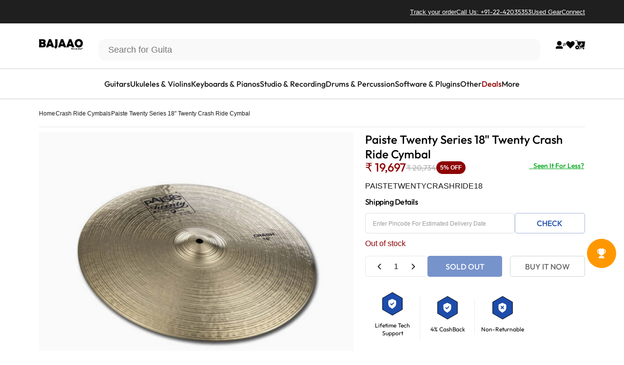

--- FILE ---
content_type: text/html; charset=utf-8
request_url: https://www.bajaao.com/collections/crash-ride-cymbals/products/paiste-twenty-crash-ride-cymbal-18
body_size: 83061
content:
<!doctype html>
<html class="no-js" lang="en" dir="ltr">
<head>
  <meta charset="utf-8">
  <meta http-equiv="X-UA-Compatible" content="IE=edge,chrome=1">
  <meta name="viewport" content="width=device-width,initial-scale=1">
  <meta name="theme-color" content="#1d4caa">
  <link rel="canonical" href="https://www.bajaao.com/products/paiste-twenty-crash-ride-cymbal-18">
  <link rel="preconnect" href="https://cdn.shopify.com" crossorigin>
  <link rel="preconnect" href="https://fonts.shopifycdn.com" crossorigin>
  
  <link rel="dns-prefetch" href="https://ajax.googleapis.com">
  <link rel="dns-prefetch" href="https://maps.googleapis.com">
  <link rel="dns-prefetch" href="https://maps.gstatic.com">
  
<link rel="shortcut icon" href="//www.bajaao.com/cdn/shop/files/bajaao-website-fav-icon.webp?crop=center&height=32&v=1756957150&width=32" type="image/png" /><link
    rel="stylesheet"
    href="//www.bajaao.com/cdn/shop/t/334/assets/splide.min.css?v=44329677166622589231765255191"
    media="print"
    onload="this.media='all'"
  >

  <title>Paiste Twenty Series 18&quot; Twenty Crash Ride Cymbal &ndash; BAJAAO.COM</title><meta name="description" content="It has feature like volumne mediumsoft to loud, medium long intensity.Œæ Features: Weight: medium Volume: medium soft to loud Stick Sound: silvery, washy Intensity: lively Sustain: medium long Bell Character: integrated Sound Character: Full, open and shimmering. Fairly wide range, fairly complex mix. Smooth and respon"><meta property="og:site_name" content="BAJAAO.COM">
<meta property="og:url" content="https://www.bajaao.com/products/paiste-twenty-crash-ride-cymbal-18">
<meta property="og:title" content="Paiste Twenty Series 18&quot; Twenty Crash Ride Cymbal">
<meta property="og:type" content="product">
<meta property="og:description" content="It has feature like volumne mediumsoft to loud, medium long intensity.Œæ Features: Weight: medium Volume: medium soft to loud Stick Sound: silvery, washy Intensity: lively Sustain: medium long Bell Character: integrated Sound Character: Full, open and shimmering. Fairly wide range, fairly complex mix. Smooth and respon"><meta property="og:image" content="http://www.bajaao.com/cdn/shop/files/paiste-crash-ride-cymbals-paiste-twenty-series-18-twenty-crash-ride-cymbal-9286061059.jpeg?v=1689635015">
  <meta property="og:image:secure_url" content="https://www.bajaao.com/cdn/shop/files/paiste-crash-ride-cymbals-paiste-twenty-series-18-twenty-crash-ride-cymbal-9286061059.jpeg?v=1689635015">
  <meta property="og:image:width" content="601">
  <meta property="og:image:height" content="601"><meta name="twitter:site" content="@https://x.com/bajaao">
<meta name="twitter:card" content="summary_large_image">
<meta name="twitter:title" content="Paiste Twenty Series 18" Twenty Crash Ride Cymbal">
<meta name="twitter:description" content="It has feature like volumne mediumsoft to loud, medium long intensity.Œæ Features: Weight: medium Volume: medium soft to loud Stick Sound: silvery, washy Intensity: lively Sustain: medium long Bell Character: integrated Sound Character: Full, open and shimmering. Fairly wide range, fairly complex mix. Smooth and respon">
<style>@font-face {
  font-family: Jost;
  font-weight: 500;
  font-style: normal;
  font-display: swap;
  src: url("//www.bajaao.com/cdn/fonts/jost/jost_n5.7c8497861ffd15f4e1284cd221f14658b0e95d61.woff2") format("woff2"),
       url("//www.bajaao.com/cdn/fonts/jost/jost_n5.fb6a06896db583cc2df5ba1b30d9c04383119dd9.woff") format("woff");
}
@font-face {
  font-family: Jost;
  font-weight: 500;
  font-style: normal;
  font-display: swap;
  src: url("//www.bajaao.com/cdn/fonts/jost/jost_n5.7c8497861ffd15f4e1284cd221f14658b0e95d61.woff2") format("woff2"),
       url("//www.bajaao.com/cdn/fonts/jost/jost_n5.fb6a06896db583cc2df5ba1b30d9c04383119dd9.woff") format("woff");
}
@font-face {
  font-family: Jost;
  font-weight: 700;
  font-style: normal;
  font-display: swap;
  src: url("//www.bajaao.com/cdn/fonts/jost/jost_n7.921dc18c13fa0b0c94c5e2517ffe06139c3615a3.woff2") format("woff2"),
       url("//www.bajaao.com/cdn/fonts/jost/jost_n7.cbfc16c98c1e195f46c536e775e4e959c5f2f22b.woff") format("woff");
}
:root {
    /*! General */
    --color-base-text: 23 23 23;
    --color-base-highlight: 255 221 191;
    --color-base-background: 255 255 255;
    --color-base-button: 29 76 170;
    --color-base-button-gradient: #1d4caa;
    --color-base-button-text: 255 255 255;
    --color-keyboard-focus: 11 97 205;
    --color-shadow: 168 232 226;
    --color-price: 23 23 23;
    --color-sale-price: 225 29 72;
    --color-sale-tag: 29 76 170;
    --color-sale-tag-text: 255 255 255;
    --color-rating: 245 158 11;
    --color-placeholder: 255 255 255;
    --color-success-text: 77 124 15;
    --color-success-background: 247 254 231;
    --color-error-text: 190 18 60;
    --color-error-background: 255 241 242;
    --color-info-text: 180 83 9;
    --color-info-background: 255 251 235;
    
    /*! Menu and drawers */
    --color-drawer-text: 23 23 23;
    --color-drawer-background: 255 255 255;
    --color-drawer-button-background: 23 23 23;
    --color-drawer-button-gradient: #171717;
    --color-drawer-button-text: 255 255 255;
    --color-drawer-overlay: 23 23 23;

    /*! Product card */
    --card-radius: var(--rounded-card);
    --card-border-width: 0.0rem;
    --card-border-opacity: 0.0;
    --card-shadow-opacity: 0.1;
    --card-shadow-horizontal-offset: 0.0rem;
    --card-shadow-vertical-offset: 0.0rem;

    /*! Buttons */
    --buttons-radius: var(--rounded-button);
    --buttons-border-width: 2px;
    --buttons-border-opacity: 1.0;
    --buttons-shadow-opacity: 0.0;
    --buttons-shadow-horizontal-offset: 0px;
    --buttons-shadow-vertical-offset: 0px;

    /*! Inputs */
    --inputs-radius: var(--rounded-input);
    --inputs-border-width: 0px;
    --inputs-border-opacity: 0.65;

    /*! Spacing */
    --sp-0d5: 0.125rem;
    --sp-1: 0.25rem;
    --sp-1d5: 0.375rem;
    --sp-2: 0.5rem;
    --sp-2d5: 0.625rem;
    --sp-3: 0.75rem;
    --sp-3d5: 0.875rem;
    --sp-4: 1rem;
    --sp-4d5: 1.125rem;
    --sp-5: 1.25rem;
    --sp-5d5: 1.375rem;
    --sp-6: 1.5rem;
    --sp-6d5: 1.625rem;
    --sp-7: 1.75rem;
    --sp-7d5: 1.875rem;
    --sp-8: 2rem;
    --sp-8d5: 2.125rem;
    --sp-9: 2.25rem;
    --sp-9d5: 2.375rem;
    --sp-10: 2.5rem;
    --sp-10d5: 2.625rem;
    --sp-11: 2.75rem;
    --sp-12: 3rem;
    --sp-13: 3.25rem;
    --sp-14: 3.5rem;
    --sp-15: 3.875rem;
    --sp-16: 4rem;
    --sp-18: 4.5rem;
    --sp-20: 5rem;
    --sp-23: 5.625rem;
    --sp-24: 6rem;
    --sp-28: 7rem;
    --sp-32: 8rem;
    --sp-36: 9rem;
    --sp-40: 10rem;
    --sp-44: 11rem;
    --sp-48: 12rem;
    --sp-52: 13rem;
    --sp-56: 14rem;
    --sp-60: 15rem;
    --sp-64: 16rem;
    --sp-68: 17rem;
    --sp-72: 18rem;
    --sp-80: 20rem;
    --sp-96: 24rem;
    --sp-100: 32rem;

    /*! Font family */
    --font-heading-family: Jost, sans-serif;
    --font-heading-style: normal;
    --font-heading-weight: 500;
    --font-heading-line-height: 1;
    --font-heading-letter-spacing: -0.03em;
    

    --font-body-family: Helvetica, Arial, sans-serif;
    --font-body-style: normal;
    --font-body-weight: 400;
    --font-body-line-height: 1.2;
    --font-body-letter-spacing: 0.0em;

    --font-navigation-family: var(--font-body-family);
    --font-navigation-size: clamp(0.875rem, 0.748rem + 0.3174vw, 1.125rem);
    --font-navigation-weight: 500;
    

    --font-button-family: var(--font-body-family);
    --font-button-size: clamp(0.875rem, 0.8115rem + 0.1587vw, 1.0rem);
    --font-button-weight: 500;
    

    --font-product-family: var(--font-body-family);
    --font-product-size: clamp(1.0rem, 0.873rem + 0.3175vw, 1.25rem);
    --font-product-weight: 500;
    

    /*! Font size */
    --text-3xs: 0.625rem;
    --text-2xs: 0.6875rem;
    --text-xs: 0.75rem;
    --text-2sm: 0.8125rem;
    --text-sm: 0.875rem;
    --text-base: 1.0rem;
    --text-lg: 1.125rem;
    --text-xl: 1.25rem;
    --text-2xl: 1.5rem;
    --text-3xl: 1.875rem;
    --text-4xl: 2.25rem;
    --text-5xl: 3.0rem;
    --text-6xl: 3.75rem;
    --text-7xl: 4.5rem;
    --text-8xl: 6.0rem;

    /*! Layout */
    --page-width: 1440px;
    --gap-padding: clamp(var(--sp-5), 2.526vw, var(--sp-12));
    --grid-gap: clamp(40px, 20vw, 60px);
    --page-padding: var(--sp-5);
    --page-container: min(calc(100vw - var(--scrollbar-width, 0px) - var(--page-padding) * 2), var(--page-width));
    --rounded-button: 0rem;
    --rounded-input: 0.75rem;
    --rounded-card: clamp(var(--sp-2d5), 1.053vw, var(--sp-5));
    --rounded-block: clamp(var(--sp-2d5), 1.053vw, var(--sp-5));

    /*! Other */
    --icon-weight: 1.5px;
  }

  @media screen and (min-width: 1024px) {
    :root {
      --page-padding: var(--sp-9);
    }
  }

  @media screen and (min-width: 1280px) {
    :root {
      --gap-padding: var(--sp-12);
      --page-padding: var(--sp-12);
      --page-container: min(calc(100vw - var(--scrollbar-width, 0px) - var(--page-padding) * 2), max(var(--page-width), 1280px));
    }
  }

  @media screen and (min-width: 1536px) {
    :root {
      --page-padding: max(var(--sp-12), 50vw - var(--scrollbar-width, 0px)/2 - var(--page-width)/2);
    }
  }

  
</style>
  <link rel="preload" as="font" href="//www.bajaao.com/cdn/fonts/jost/jost_n5.7c8497861ffd15f4e1284cd221f14658b0e95d61.woff2" type="font/woff2" crossorigin>
  
<link href="//www.bajaao.com/cdn/shop/t/334/assets/theme.css?v=102690853438117361741766407823" rel="stylesheet" type="text/css" media="all" /><link rel="stylesheet" href="//www.bajaao.com/cdn/shop/t/334/assets/apps.css?v=181677850728302373271765255192" media="print" onload="this.media='all'">
      

      
  <script>window.performance && window.performance.mark && window.performance.mark('shopify.content_for_header.start');</script><meta name="google-site-verification" content="dmUXPS4HOG1QRouOEolR-Ua-jJjZrlzXYSj1jtR0pic">
<meta id="shopify-digital-wallet" name="shopify-digital-wallet" content="/6576821/digital_wallets/dialog">
<link rel="alternate" type="application/json+oembed" href="https://www.bajaao.com/products/paiste-twenty-crash-ride-cymbal-18.oembed">
<script async="async" src="/checkouts/internal/preloads.js?locale=en-IN"></script>
<script id="shopify-features" type="application/json">{"accessToken":"61f9c6c2ee9d8aae8bac6bb192b372df","betas":["rich-media-storefront-analytics"],"domain":"www.bajaao.com","predictiveSearch":true,"shopId":6576821,"locale":"en"}</script>
<script>var Shopify = Shopify || {};
Shopify.shop = "bajaao.myshopify.com";
Shopify.locale = "en";
Shopify.currency = {"active":"INR","rate":"1.0"};
Shopify.country = "IN";
Shopify.theme = {"name":"Razorpay Magic Checkout","id":150009741491,"schema_name":"Concept","schema_version":"4.0.0","theme_store_id":null,"role":"main"};
Shopify.theme.handle = "null";
Shopify.theme.style = {"id":null,"handle":null};
Shopify.cdnHost = "www.bajaao.com/cdn";
Shopify.routes = Shopify.routes || {};
Shopify.routes.root = "/";</script>
<script type="module">!function(o){(o.Shopify=o.Shopify||{}).modules=!0}(window);</script>
<script>!function(o){function n(){var o=[];function n(){o.push(Array.prototype.slice.apply(arguments))}return n.q=o,n}var t=o.Shopify=o.Shopify||{};t.loadFeatures=n(),t.autoloadFeatures=n()}(window);</script>
<script id="shop-js-analytics" type="application/json">{"pageType":"product"}</script>
<script defer="defer" async type="module" src="//www.bajaao.com/cdn/shopifycloud/shop-js/modules/v2/client.init-shop-cart-sync_BdyHc3Nr.en.esm.js"></script>
<script defer="defer" async type="module" src="//www.bajaao.com/cdn/shopifycloud/shop-js/modules/v2/chunk.common_Daul8nwZ.esm.js"></script>
<script type="module">
  await import("//www.bajaao.com/cdn/shopifycloud/shop-js/modules/v2/client.init-shop-cart-sync_BdyHc3Nr.en.esm.js");
await import("//www.bajaao.com/cdn/shopifycloud/shop-js/modules/v2/chunk.common_Daul8nwZ.esm.js");

  window.Shopify.SignInWithShop?.initShopCartSync?.({"fedCMEnabled":true,"windoidEnabled":true});

</script>
<script>(function() {
  var isLoaded = false;
  function asyncLoad() {
    if (isLoaded) return;
    isLoaded = true;
    var urls = ["https:\/\/d23dclunsivw3h.cloudfront.net\/redirect-app.js?shop=bajaao.myshopify.com","https:\/\/uw-egcr.s3.eu-west-2.amazonaws.com\/egcr-badge-bajaao.myshopify.com.js?shop=bajaao.myshopify.com","\/\/cdn.shopify.com\/proxy\/591a5e98c4f0d8762ce8c358dce7e410534c5b7880ffc057e1f041aaf9ef4903\/bajaao.bookthatapp.com\/javascripts\/bta-installed.js?shop=bajaao.myshopify.com\u0026sp-cache-control=cHVibGljLCBtYXgtYWdlPTkwMA","\/\/cdn.shopify.com\/proxy\/3a050b3847547a15ae6308545b948accf46e745932ede5f877132c4cdf457518\/bajaao.bookthatapp.com\/sdk\/v1\/js\/bta-order-status-bootstrap.min.js?shop=bajaao.myshopify.com\u0026sp-cache-control=cHVibGljLCBtYXgtYWdlPTkwMA"];
    for (var i = 0; i < urls.length; i++) {
      var s = document.createElement('script');
      s.type = 'text/javascript';
      s.async = true;
      s.src = urls[i];
      var x = document.getElementsByTagName('script')[0];
      x.parentNode.insertBefore(s, x);
    }
  };
  if(window.attachEvent) {
    window.attachEvent('onload', asyncLoad);
  } else {
    window.addEventListener('load', asyncLoad, false);
  }
})();</script>
<script id="__st">var __st={"a":6576821,"offset":19800,"reqid":"30ba7e5d-c1cf-490a-a6e4-4b36319fdddc-1768946769","pageurl":"www.bajaao.com\/collections\/crash-ride-cymbals\/products\/paiste-twenty-crash-ride-cymbal-18","u":"ec074159274a","p":"product","rtyp":"product","rid":5051626115};</script>
<script>window.ShopifyPaypalV4VisibilityTracking = true;</script>
<script id="form-persister">!function(){'use strict';const t='contact',e='new_comment',n=[[t,t],['blogs',e],['comments',e],[t,'customer']],o='password',r='form_key',c=['recaptcha-v3-token','g-recaptcha-response','h-captcha-response',o],s=()=>{try{return window.sessionStorage}catch{return}},i='__shopify_v',u=t=>t.elements[r],a=function(){const t=[...n].map((([t,e])=>`form[action*='/${t}']:not([data-nocaptcha='true']) input[name='form_type'][value='${e}']`)).join(',');var e;return e=t,()=>e?[...document.querySelectorAll(e)].map((t=>t.form)):[]}();function m(t){const e=u(t);a().includes(t)&&(!e||!e.value)&&function(t){try{if(!s())return;!function(t){const e=s();if(!e)return;const n=u(t);if(!n)return;const o=n.value;o&&e.removeItem(o)}(t);const e=Array.from(Array(32),(()=>Math.random().toString(36)[2])).join('');!function(t,e){u(t)||t.append(Object.assign(document.createElement('input'),{type:'hidden',name:r})),t.elements[r].value=e}(t,e),function(t,e){const n=s();if(!n)return;const r=[...t.querySelectorAll(`input[type='${o}']`)].map((({name:t})=>t)),u=[...c,...r],a={};for(const[o,c]of new FormData(t).entries())u.includes(o)||(a[o]=c);n.setItem(e,JSON.stringify({[i]:1,action:t.action,data:a}))}(t,e)}catch(e){console.error('failed to persist form',e)}}(t)}const f=t=>{if('true'===t.dataset.persistBound)return;const e=function(t,e){const n=function(t){return'function'==typeof t.submit?t.submit:HTMLFormElement.prototype.submit}(t).bind(t);return function(){let t;return()=>{t||(t=!0,(()=>{try{e(),n()}catch(t){(t=>{console.error('form submit failed',t)})(t)}})(),setTimeout((()=>t=!1),250))}}()}(t,(()=>{m(t)}));!function(t,e){if('function'==typeof t.submit&&'function'==typeof e)try{t.submit=e}catch{}}(t,e),t.addEventListener('submit',(t=>{t.preventDefault(),e()})),t.dataset.persistBound='true'};!function(){function t(t){const e=(t=>{const e=t.target;return e instanceof HTMLFormElement?e:e&&e.form})(t);e&&m(e)}document.addEventListener('submit',t),document.addEventListener('DOMContentLoaded',(()=>{const e=a();for(const t of e)f(t);var n;n=document.body,new window.MutationObserver((t=>{for(const e of t)if('childList'===e.type&&e.addedNodes.length)for(const t of e.addedNodes)1===t.nodeType&&'FORM'===t.tagName&&a().includes(t)&&f(t)})).observe(n,{childList:!0,subtree:!0,attributes:!1}),document.removeEventListener('submit',t)}))}()}();</script>
<script integrity="sha256-4kQ18oKyAcykRKYeNunJcIwy7WH5gtpwJnB7kiuLZ1E=" data-source-attribution="shopify.loadfeatures" defer="defer" src="//www.bajaao.com/cdn/shopifycloud/storefront/assets/storefront/load_feature-a0a9edcb.js" crossorigin="anonymous"></script>
<script data-source-attribution="shopify.dynamic_checkout.dynamic.init">var Shopify=Shopify||{};Shopify.PaymentButton=Shopify.PaymentButton||{isStorefrontPortableWallets:!0,init:function(){window.Shopify.PaymentButton.init=function(){};var t=document.createElement("script");t.src="https://www.bajaao.com/cdn/shopifycloud/portable-wallets/latest/portable-wallets.en.js",t.type="module",document.head.appendChild(t)}};
</script>
<script data-source-attribution="shopify.dynamic_checkout.buyer_consent">
  function portableWalletsHideBuyerConsent(e){var t=document.getElementById("shopify-buyer-consent"),n=document.getElementById("shopify-subscription-policy-button");t&&n&&(t.classList.add("hidden"),t.setAttribute("aria-hidden","true"),n.removeEventListener("click",e))}function portableWalletsShowBuyerConsent(e){var t=document.getElementById("shopify-buyer-consent"),n=document.getElementById("shopify-subscription-policy-button");t&&n&&(t.classList.remove("hidden"),t.removeAttribute("aria-hidden"),n.addEventListener("click",e))}window.Shopify?.PaymentButton&&(window.Shopify.PaymentButton.hideBuyerConsent=portableWalletsHideBuyerConsent,window.Shopify.PaymentButton.showBuyerConsent=portableWalletsShowBuyerConsent);
</script>
<script>
  function portableWalletsCleanup(e){e&&e.src&&console.error("Failed to load portable wallets script "+e.src);var t=document.querySelectorAll("shopify-accelerated-checkout .shopify-payment-button__skeleton, shopify-accelerated-checkout-cart .wallet-cart-button__skeleton"),e=document.getElementById("shopify-buyer-consent");for(let e=0;e<t.length;e++)t[e].remove();e&&e.remove()}function portableWalletsNotLoadedAsModule(e){e instanceof ErrorEvent&&"string"==typeof e.message&&e.message.includes("import.meta")&&"string"==typeof e.filename&&e.filename.includes("portable-wallets")&&(window.removeEventListener("error",portableWalletsNotLoadedAsModule),window.Shopify.PaymentButton.failedToLoad=e,"loading"===document.readyState?document.addEventListener("DOMContentLoaded",window.Shopify.PaymentButton.init):window.Shopify.PaymentButton.init())}window.addEventListener("error",portableWalletsNotLoadedAsModule);
</script>

<script type="module" src="https://www.bajaao.com/cdn/shopifycloud/portable-wallets/latest/portable-wallets.en.js" onError="portableWalletsCleanup(this)" crossorigin="anonymous"></script>
<script nomodule>
  document.addEventListener("DOMContentLoaded", portableWalletsCleanup);
</script>

<link id="shopify-accelerated-checkout-styles" rel="stylesheet" media="screen" href="https://www.bajaao.com/cdn/shopifycloud/portable-wallets/latest/accelerated-checkout-backwards-compat.css" crossorigin="anonymous">
<style id="shopify-accelerated-checkout-cart">
        #shopify-buyer-consent {
  margin-top: 1em;
  display: inline-block;
  width: 100%;
}

#shopify-buyer-consent.hidden {
  display: none;
}

#shopify-subscription-policy-button {
  background: none;
  border: none;
  padding: 0;
  text-decoration: underline;
  font-size: inherit;
  cursor: pointer;
}

#shopify-subscription-policy-button::before {
  box-shadow: none;
}

      </style>

<script>window.performance && window.performance.mark && window.performance.mark('shopify.content_for_header.end');</script>
    <link rel="stylesheet" href="https://cdnjs.cloudflare.com/ajax/libs/font-awesome/6.5.0/css/all.min.css" media="print" onload="this.media='all'"><style data-shopify>@font-face {
    font-family: "Out-Fit";
    font-style: normal;
    font-weight: 300;
    font-display: swap;
    src: url("//www.bajaao.com/cdn/shop/t/334/assets/Outfit-Light.ttf?v=110974229315492739271765255190");
}
 @font-face {
    font-family: "Out-Fit";
    font-style: normal;
    font-weight: 400;
    font-display: swap;
    src: url("//www.bajaao.com/cdn/shop/t/334/assets/Outfit-Regular.ttf?v=6111082912308115101765255191");
}

 @font-face {
    font-family: "Out-Fit";
    font-style: normal;
    font-weight: 500;
    font-display: swap;
    src: url("//www.bajaao.com/cdn/shop/t/334/assets/Outfit-Medium.ttf?v=146120173340070743291765255191");
}

 @font-face {
    font-family: "Out-Fit";
    font-style: normal;
    font-weight: 700;
    font-display: swap;
    src: url("//www.bajaao.com/cdn/shop/t/334/assets/Outfit-Bold.ttf?v=162679014670146673811765255190");
}

:root {
    --font-body-heading: Out-Fit;
}</style><script src="//www.bajaao.com/cdn/shop/t/334/assets/vendor.js?v=83836565987576270061765255187" defer="defer"></script>
  <script src="//www.bajaao.com/cdn/shop/t/334/assets/theme.js?v=122861458211422988861765255192" defer="defer"></script>
  <script src="//www.bajaao.com/cdn/shop/t/334/assets/dynamic-number-identifier.js?v=19360682600184023661767351010" defer="defer"></script><script>
  document.documentElement.classList.replace('no-js', 'js');

  window.theme = window.theme || {};
  theme.routes = {
    shop_url: 'https://www.bajaao.com',
    root_url: '/',
    cart_url: '/cart',
    cart_add_url: '/cart/add',
    cart_change_url: '/cart/change',
    cart_update_url: '/cart/update',
    search_url: '/search',
    predictive_search_url: '/search/suggest'
  };

  theme.variantStrings = {
    preOrder: "Pre-order",
    addToCart: "Add to cart",
    soldOut: "Sold Out",
    unavailable: "Unavailable",
    addToBundle: "Add to bundle",
    backInStock: "Notify me when it’s available"
  };

  theme.shippingCalculatorStrings = {
    error: "One or more errors occurred while retrieving the shipping rates:",
    notFound: "Sorry, we do not ship to your address.",
    oneResult: "There is one shipping rate for your address:",
    multipleResults: "There are multiple shipping rates for your address:"
  };

  theme.recipientFormStrings = {
    expanded: "Gift card recipient form expanded",
    collapsed: "Gift card recipient form collapsed"
  };

  theme.quickOrderListStrings = {
    itemsAdded: "[quantity] items added",
    itemAdded: "[quantity] item added",
    itemsRemoved: "[quantity] items removed",
    itemRemoved: "[quantity] item removed",
    viewCart: "View cart",
    each: "[money]\/ea",
    minError: "This item has a minimum of [min]",
    maxError: "This item has a maximum of [max]",
    stepError: "You can only add this item in increments of [step]"
  };

  theme.cartStrings = {
    error: `There was an error while updating your cart. Please try again.`,
    quantityError: `You can only add [quantity] of this item to your cart.`,
  };

  theme.dateStrings = {
    d: "d",
    day: "Day",
    days: "Days",
    h: "h",
    hour: "Hour",
    hours: "Hours",
    m: "m",
    minute: "Min",
    minutes: "Mins",
    s: "s",
    second: "Sec",
    seconds: "Secs"
  };theme.strings = {
    recentlyViewedEmpty: "Your recently viewed is empty.",
    close: "Close",
    next: "Next",
    previous: "Previous",
    qrImageAlt: "QR code — scan to redeem gift card"
  };

  theme.settings = {
    moneyFormat: "Rs. {{amount_no_decimals}}",
    moneyWithCurrencyFormat: "Rs. {{amount_no_decimals}}",
    currencyCodeEnabled: false,
    externalLinksNewTab: false,
    cartType: "drawer",
    isCartTemplate: false,
    pswpModule: "\/\/www.bajaao.com\/cdn\/shop\/t\/334\/assets\/photoswipe.min.js?v=41760041872977459911765255191",
    themeName: 'Concept',
    themeVersion: '4.0.0',
    agencyId: ''
  };// We save the product ID in local storage to be eventually used for recently viewed section
    try {
      const recentlyViewedProducts = new Set(JSON.parse(window.localStorage.getItem(`${theme.settings.themeName}:recently-viewed`) || '[]'));

      recentlyViewedProducts.delete(5051626115); // Delete first to re-move the product
      recentlyViewedProducts.add(5051626115);

      window.localStorage.setItem(`${theme.settings.themeName}:recently-viewed`, JSON.stringify(Array.from(recentlyViewedProducts.values()).reverse()));
    } catch (e) {
      // Safari in private mode does not allow setting item, we silently fail
    }</script>
<script src="//www.bajaao.com/cdn/shop/t/334/assets/splide.min.js?v=12103261331729571861765255191" defer="defer"></script>
  <script src="//www.bajaao.com/cdn/shop/t/334/assets/carousel.js?v=151176247489805857521765255191" defer="defer"></script>
  <script src="//www.bajaao.com/cdn/shop/t/334/assets/marmeto-product-card.js?v=93857096558610921371765255191" defer="defer"></script>

  <!-- BEGIN app block: shopify://apps/klaviyo-email-marketing-sms/blocks/klaviyo-onsite-embed/2632fe16-c075-4321-a88b-50b567f42507 -->

  <script type="lazyload_int" data-src="https://static.klaviyo.com/onsite/js/klaviyo.js?company_id=mz2fTz"></script>
  <script type="lazyload_int">!function(){if(!window.klaviyo){window._klOnsite=window._klOnsite||[];try{window.klaviyo=new Proxy({},{get:function(n,i){return"push"===i?function(){var n;(n=window._klOnsite).push.apply(n,arguments)}:function(){for(var n=arguments.length,o=new Array(n),w=0;w<n;w++)o[w]=arguments[w];var t="function"==typeof o[o.length-1]?o.pop():void 0,e=new Promise((function(n){window._klOnsite.push([i].concat(o,[function(i){t&&t(i),n(i)}]))}));return e}}})}catch(n){window.klaviyo=window.klaviyo||[],window.klaviyo.push=function(){var n;(n=window._klOnsite).push.apply(n,arguments)}}}}();</script>

<!-- END app app block -->

<!-- BEGIN app block: shopify://apps/blocky-fraud-country-blocker/blocks/app-embed/aa25b3bf-c2c5-4359-aa61-7836c225c5a9 -->
<script type="lazyload_int" data-src="https://gcb-app.herokuapp.com/get_script/?shop_url=bajaao.myshopify.com"></script>
<!-- END app app block -->

<!-- BEGIN app block: shopify://apps/webengage/blocks/webengage-embed/1d458caf-1d70-4697-a570-55048d495614 -->
<div class="we-app-block"></div>



<style>
    .we-app-block {
        display: none;
    }
</style>

<!-- END app app block -->
<script src="https://cdn.shopify.com/extensions/b4703baf-e551-4d81-9fca-a3b414a707c8/2.16.0/assets/webengageSdk.min.js"></script>

<!-- BEGIN app block: shopify://apps/variant-descriptions-king/blocks/starapps-vdk-embed/64ff6e50-a483-478c-8000-9738548f9c28 -->
  <script type="lazyload_int">
      window.vdkData = function() {return {"shop":{"app_version":4},"app_setting":{"accordion_selector":"H2","heading_color":"#000000","heading_bg_color":"#EDEDED","layout":"noborder","title_case":"capitalize","collapse_icon":"plus","border_color":"#8E8E8E","title_font_size":"Auto","collection_accordion_enable":false,"default_open":false,"collection_description_selector":null,"tab_display_setting":{"on_desktop":{"status":false,"comp_width":1024},"on_tablet":{"status":false,"comp_width":375},"on_mobile":{"status":false,"comp_width":0}},"enabled_pages":[{"id":"-1","handle":"home","url":"\/","selector":"","status":false},{"id":"-1","handle":"collections","url":"\/collections","selector":"","status":false}],"animation_ms":"300","custom_pages_selector":".description_king, .starapps_description","allow_multiple_descriptions":true,"allow_unoptimized_variant_selection":false,"display_logs":false,"custom_css":"","scroll_to_view":true,"migration_version":"1.4","json_data_selector":"","app_installation_id":"gid:\/\/shopify\/AppInstallation\/80715448392"},"theme_setting":{"custom_css":"","description_selector":".main_desc_details, #main_product_des.description-added, .product-mobile-tabs__tab-body:not(#mobile-reviews-tab .product-mobile-tabs__tab-body)","custom_pages_selector":".description_king, .starapps_description"}};}
  </script>
  <script  src="//cdn.shopify.com/extensions/3fe5a994-6cbd-410a-96af-8a8b66a78906/0.9.0/assets/variant-description-king.min.js"></script>
<!-- END app app block -->

<!-- BEGIN app block: shopify://apps/superspeed-googles-page-speed/blocks/ss-v3/ea1b2c2c-4644-44b9-b10b-fdb914884a8c -->
  <script type="lazyload_int">
    window.requestIdleCallback=window.requestIdleCallback||function(e){var n=Date.now();return setTimeout(function(){e({didTimeout:!1,timeRemaining:function(){return Math.max(0,50-(Date.now()-n))}})},1)},window.cancelIdleCallback=window.cancelIdleCallback||function(e){clearTimeout(e)}; 
    window.delayed=function(e,t,n){return!!n&&(!!t&&(!!e&&void setTimeout(function(){var n;"link"==t&&((n=document.createElement("link")).type="text/css",n.rel="stylesheet",n.href=e,document.head.appendChild(n));"script"==t&&((n=document.createElement("script")).type="text/javascript",n.async=!0,n.src=e,document.head.appendChild(n))},n)))};
    Object.defineProperty(Array.prototype, 'forEachAsync', {
      enumerable: false,
      value: function(n,t) {
        var i=this;setTimeout(function(){var r=0,e=function(){this.burned||(this.burned=!0,++r>=i.length?t&&t():n(i[r],e.bind({})))};0==i.length?t&&t():n(i[0],e.bind({}))},0);
      }
    });
  </script>
<!-- END app app block -->


  
  <script src="//rum-static.pingdom.net/pa-692d27379bf3730012000ab6.js" async></script>

  <!-- Cloudflare Web Analytics -->
  <script defer src='https://static.cloudflareinsights.com/beacon.min.js' data-cf-beacon='{"token": "03606fbe40be415a91c0edfd2265a141"}'></script>
  <!-- End Cloudflare Web Analytics -->

<!-- BEGIN app block: shopify://apps/oxi-social-login/blocks/social-login-embed/24ad60bc-8f09-42fa-807e-e5eda0fdae17 -->



<!-- END app block --><!-- BEGIN app block: shopify://apps/wizzy-search-filters/blocks/wizzy-head-assets/ae8fbc14-43c6-4ce2-b5bc-819d4b1052f6 --><!-- Wizzy Code Starts -->



<!-- BEGIN app snippet: css_variables_default -->



<style>
    :root {
        --wizzy-primary: #54a5cd;
    }
</style><!-- END app snippet -->



    

    <script type="text/javascript">
        window.wizzyLazyAssets={
        assets:{
            styles:[],
            scripts:[]
        },
        loadCssFile(url){
            var link = document.createElement("link");
            link.rel = "stylesheet";
            link.type = "text/css";
            link.href = url;
            document.head.appendChild(link);
        },
        loadJsFile(url){
            var script = document.createElement("script");
            script.type = "text/javascript";
            script.src = url;
            document.head.appendChild(script)
        },
        loadLazyAssets(){
            for (var i in this.assets.styles){
                this.loadCssFile(this.assets.styles[i]);
            }
            for (var i in this.assets.scripts){
                this.loadJsFile(this.assets.scripts[i]);
            }
        },
        push(url,type){
            if(this.assets.hasOwnProperty(type) && typeof this.assets[type] == 'object') {
                var assetKey= this.assets[type].length;
                this.assets[type][assetKey] = url;
            }
        },
        load(){
            this.loadLazyAssets();
        }
    };

    window.wizzyLazyAssets.push("https://cdn.shopify.com/extensions/019b0cbb-6f9d-7f32-be35-474e20a28221/wizzy-search-filters-2-55/assets/wizzyFrontend.min.css",'styles');
    window.wizzyLazyAssets.push("https://cdn.shopify.com/extensions/019b0cbb-6f9d-7f32-be35-474e20a28221/wizzy-search-filters-2-55/assets/wizzyCustom.css",'styles');

</script>



<!-- Wizzy Code Ends -->

<!-- END app block --><!-- BEGIN app block: shopify://apps/bta-booking-app/blocks/widgets/447b4be3-b8e8-4347-959f-d9a05d4b2d5d -->
<script>var bondVariantIds = [], productConfig = {}, productMetafields;productMetafields = '';

        if (productMetafields !== '') {
            productConfig = JSON.parse('{"' +
                decodeURI(productMetafields).replace(/"/g, '\\"').replace(/&/g, '","').replace(/=/g, '":"')
                + '"}');
        }

    const parsedSettings = JSON.parse('{"dateFormat":"MM/DD/YYYY","domain":"www.bajaao.com","env":"production","path_prefix":"/apps/bookthatapp","should_load":true,"widget_enabled_list":["appt"],"widget_on_every_page":false,"widgets_mode":{}}' || '{}')

    window.BtaConfig = {
        account: 'bajaao',
        bondVariantIds: bondVariantIds,
        cart: `{"note":null,"attributes":{},"original_total_price":0,"total_price":0,"total_discount":0,"total_weight":0.0,"item_count":0,"items":[],"requires_shipping":false,"currency":"INR","items_subtotal_price":0,"cart_level_discount_applications":[],"checkout_charge_amount":0}`,
        customer: '',product: productConfig,settings: parsedSettings,
        version: '1.6'
    }

    const pathPrefix = parsedSettings.path_prefix || '/apps/bookthatapp';
    const widgetScriptUrl = `https://www.bajaao.com${pathPrefix}/sdk/v1/js/bta-widgets-bootstrap.min.js`;

    const widgetScript = document.createElement('script');

    widgetScript.src = widgetScriptUrl;
    widgetScript.defer = true;
    // render the script tag in the head
    document.head.appendChild(widgetScript);
</script>


<!-- END app block --><!-- BEGIN app block: shopify://apps/netcore-cloud/blocks/ncembed/39b6e78f-e84b-446a-abad-e599f7b16b02 -->

  <script defer="defer" type='text/javascript' src='https://cdnt.netcoresmartech.com/smartechclient.js'></script>

  <script type='text/javascript'>
    var SmartechAppProductsCookie='';
    var SmartechAppProductsData={};
    var SmartechAppProductsCookieName='SmartechAppProductsCookie';

    function setNetcoreCookie(cname, cvalue, exdays) {
      cvalue=encodeURIComponent(cvalue);
      const d = new Date();
      d.setTime(d.getTime() + (exdays * 24 * 60 * 60 * 1000));
      let expires = "expires="+d.toUTCString();
      document.cookie = cname + "=" + cvalue + ";" + expires + ";path=/";
    }

    function getNetcoreCookie(cname) {
      let name = cname + "=";
      let ca = document.cookie.split(';');
      for(let i = 0; i < ca.length; i++) {
        let c = ca[i];
        while (c.charAt(0) == ' ') {
          c = c.substring(1);
        }
        if (c.indexOf(name) == 0) {
          return decodeURIComponent(c.substring(name.length, c.length));
        }
      }
      return null;
    }

    (function(SmartechApp){

      var pCollections=[];
      var pTags=[];

      SmartechApp.searchProduct = {
        Currency: Shopify.currency.active,
          items: []
      };

      SmartechApp.currentProductData={productTags:'',productType:'',productCollections:''};

      SmartechApp.pageTitle = 'Paiste Twenty Series 18&quot; Twenty Crash Ride Cymbal';
      SmartechApp.template = 'product';
      SmartechApp.pageUrl = 'https://www.bajaao.com/products/paiste-twenty-crash-ride-cymbal-18';
      SmartechApp.config = JSON.parse(atob('[base64]'));
      SmartechApp.dispatchngn='https://twa.netcoresmartech.com/dispatchngn';
      SmartechApp.cartUrl = {
        list: '/cart',
        add: '/cart/add',
        clear: '/cart/clear',
        update: '/cart/change',
        change: '/cart/change',
      }                                             
      
      localStorage.setItem("SmartechApp", JSON.stringify(SmartechApp));

      <!-- Fix for Cloud Search APP -->
      if(typeof SmartechAppCustom!=undefined && typeof SmartechAppCustom!='undefined' && SmartechAppCustom!=null && SmartechAppCustom!='null'){
        SmartechApp.searchProduct=SmartechAppCustom.searchProduct;
      }

      

      var smartechReady = setInterval(function() {
        if (typeof smartech === 'function') {
          clearInterval(smartechReady);
          smartech('create', SmartechApp.config.trackingid);
          smartech('register', SmartechApp.config.siteid);
          
        }
      }, 50);

      
      
        
          pCollections.push('All');
        
          pCollections.push('AW-3');
        
          pCollections.push('Bajaao Accessories Store');
        
          pCollections.push('Best Selling Products');
        
          pCollections.push('Bhumi Products');
        
          pCollections.push('Crash Ride Cymbals');
        
          pCollections.push('Drum Accessories');
        
          pCollections.push('Drums & Percussion');
        
          pCollections.push('Instant 4 NEW');
        
          pCollections.push('Mega Discount');
        
          pCollections.push('Musical Instruments');
        
          pCollections.push('Newest Products');
        
          pCollections.push('Paiste');
        
          pCollections.push('Product directory');
        
          pCollections.push('W1');
        
          pCollections.push('₹15,000 to ₹20,000');
        

        
          pTags.push('15000-20000');
        
          pTags.push('all-ebook');
        
          pTags.push('Cat1-DRUMS');
        
          pTags.push('COO:Switzerland');
        
          pTags.push('crash-ride-cymbals');
        
          pTags.push('drum-accessories');
        
          pTags.push('drums-and-percussion');
        
          pTags.push('ebook-drum');
        
          pTags.push('musical-instruments');
        
          pTags.push('Octsale');
        
          pTags.push('paiste');
        
          pTags.push('Subcat:Drum Accessories');
        
          pTags.push('TAFMA');
        
          pTags.push('w-s');
        
          pTags.push('w1');
        

        var productData={};
        var productId=5051626115;
        productData[productId]={type:'Crash Ride Cymbals',tags:pTags.join(','),collections:pCollections.join(',')};

        SmartechApp.currentProductData.productTags=pTags.join(',');
        SmartechApp.currentProductData.productType=productData[productId].type;
        SmartechApp.currentProductData.productCollections=pCollections.join(',');

        SmartechAppProductsCookie=getNetcoreCookie(SmartechAppProductsCookieName);

        if(SmartechAppProductsCookie=="" || SmartechAppProductsCookie==null){
            var productCookieData=JSON.stringify(productData);
            //setNetcoreCookie(SmartechAppProductsCookieName, productCookieData, 30);
        }
        else{
            var productCookieData=JSON.parse(SmartechAppProductsCookie);
            productCookieData[productId]=productData[productId];
            //setNetcoreCookie(SmartechAppProductsCookieName, JSON.stringify(productCookieData), 30);
            setNetcoreCookie(SmartechAppProductsCookieName, null, -1);
        }

      

      var EmailCustId = false;

      
      var wnconfig = setInterval(function(){
        if(typeof smartech_wnconfig !=undefined && typeof smartech_wnconfig!='undefined' && smartech_wnconfig!='' && smartech_wnconfig!=null)
        {
          localStorage.setItem("wnconfig", JSON.stringify(smartech_wnconfig));
          clearInterval(wnconfig);
        }
      },5);
    })(window.SmartechApp = {});
  </script>
  <script defer="defer" type='text/javascript' src='https://cdnt.netcoresmartech.com/smartechcode.js?ver=3.49'></script>


<!-- END app block --><!-- BEGIN app block: shopify://apps/whatmore-shoppable-videos/blocks/app-embed/20db8a72-315a-4364-8885-64219ee48303 -->

<div class="whatmore-base">
  <div id="whatmoreShopId" data-wh="6576821"> </div>
  <div id="whatmoreProductId" data-wh="5051626115"> </div>
  <div id="whatmoreExtensionType" data-wh="product"> </div>
  <div class="whatmore-template-type" data-wh="template-embed"> </div><div id="whatmoreVariantId" data-wh="15725723843"> </div><div id="whatmoreEmbedAppPositionPortrait" data-wh="right"> </div><div id="whatmoreEmbedAppHorizontalPaddingPortrait" data-wh="5"> </div><div id="whatmoreEmbedAppVerticalPaddingPortrait" data-wh="150"> </div><div id="whatmoreEmbedAppVideoPlayerSizePortrait" data-wh="50"> </div><div id="whatmoreEmbedAppPositionLandscape" data-wh="right"> </div><div id="whatmoreEmbedAppHorizontalPaddingLandscape" data-wh="5"> </div><div id="whatmoreEmbedAppVerticalPaddingLandscape" data-wh="150"> </div><div id="whatmoreEmbedAppVideoPlayerSizeLandscape" data-wh="50"> </div><div id="whatmoreEmbedAppUseVariant" data-wh="false"> </div><div id="whatmoreEmbedAppVideoTitle" data-wh=""> </div>
    <div id="whatmoreIsInDesignMode" data-wh='false'> </div>
  
<div class="whatmore-widget" data-wh="embed"></div>
  <div id="whatmore-anchor" style="width:0px; height: 0px;">
    <a aria-label="Visit Whatmore homepage" href="https://www.whatmore.ai"></a>
  </div>
  <div class="whatmore-render-root"></div>

</div>

<script>
  window.whatmore = {}
  window.whatmore.storyEvents = null;
  window.whatmore.frontendCustomizations = {"brand_name":"BAJAAO.COM","brand_theme_color":"#000000","brand_theme_font":"Helvetica","brand_ui_theme":"round","brand_text_color":"#343434","brand_video_view_count":"hide","event_ordering_format":"none","is_event_tracked":false,"show_single_product_tile":false,"show_add_to_cart_on_card_template":false,"shuffle_batch_size":5,"add_to_cart_button_type":"basic","show_options_chart":false,"options_chart_image_link":"","is_multi_size_chart":false,"options_chart_name":"","default_swipe_direction":"vertical","add_navigation_buttons_for_swipe":false,"tertiary_color":"#bc2a8d","atc_button_text":"ADD TO CART","buy_now_button_text":"BUY NOW","show_open_close_products_button":false,"add_whatmore_tag_to_checkout_link":true,"add_to_cart_form_class_name":"","cart_icon_button_click_action":"open_cart_slider","initiate_cart_slider_event_on_atc_click":true,"initiate_product_ratings_loading_after_event_data_loaded":false,"show_swipe_indicator_in_landscape":false,"coverflow_effect_landscape_view":true,"brand_custom_css":"div:has(div.whatmore-base) { max-width: 100% !important; }","swiper_arrow_color":"white","show_homepage_videos_in_pdp":false,"product_info_text_color":"#000","order_tracking":{"initiate_order_tracking_event_after_atc":false,"add_whatmore_line_item_property":false,"add_whatmore_attribute":true,"add_whatmore_attribute_on_cart_page":true,"disable_impression_order_tracking":false},"atc_config":{"brand_atc_button_color":"#000000","brand_atc_button_padding_in_px":4,"brand_atc_button_text_color":"#ffffff","atc_buy_now_alignment":"horizontal"},"banner_config":{"is_banner_clickable":false,"show_cta":false,"landscape_multiplier":0.8,"portrait_multiplier":1.0,"landscape_aspect_ratio":0.5625,"portrait_aspect_ratio":1.77,"is_full_screen":false,"show_navigation_dots":true,"selected_dot_color":"#252525","min_height":"400"},"buy_now_config":{"show_buy_now_button":true,"show_custom_buy_now_button":false,"show_add_to_cart_button":true,"show_view_more_inplace_of_buy_now":true,"view_more_button_text":"MORE INFO","enable_shopflo_checkout":false},"utm":{"activate_utm":true,"utm_source":"utm_source=whatmore-live","utm_campaign":"utm_campaign=video-shopping","utm_medium_product_page":"utm_medium=product-page","utm_medium_checkout_page":"utm_medium=checkout","utm_medium_cart_page":"utm_medium=cart"},"brand_fonts":{"carousel_title_font":null,"carousel_title_font_weight":"400","carousel_title_font_line_height":"normal","carousel_title_font_letter_spacing":"normal","brand_primary_font":null,"story_title_font":null},"carousel_config":{"width_multiplier":1.1,"show_navigation_arrows_in_portrait":false,"is_event_loop":false,"theme_horizontal_margin":0},"event_tracking":{"is_enabled":true,"push_time":14,"bulk_event_count":10,"enable_pdp_visit":false,"enable_clp_visit":false},"product_config":{"tile_type":"broad-tile","show_cta":true,"tile_bg_opacity":10,"details_api_available":true,"update_product_details_on_product_page_load":false,"use_product_page_link_as_client_product_id":false,"show_product_swiper_initially":true,"product_image_fit_type":"contain","show_cta_icon":true,"show_product_price":true,"get_price_and_currency_details_from_api":false,"currency_code_to_symbol_map":{},"add_currency_query_param_in_product_url":false,"variant_selection_tile_height_factor":4,"product_tile_bottom_margin":"5px","show_shop_now_button_only":false,"font_price_multiplicator":1.0,"product_tile_custom_text":"","product_tile_custom_text_color":"green","show_first_product_tile":false,"navigate_to_cart_page":false,"product_tile_shopnow_custom_text":"","product_tile_shopnow_custom_font_style":"","product_tile_shopnow_custom_text_color":"#343434","is_tile_width":false,"shop_now_text":"SHOP NOW","show_new_atc_tile":false,"show_view_product_text":false,"show_go_to_cart_text":false,"show_product_type":false,"enable_bulk_atc":false},"collections_config":{"use_page_link_as_collection_id":false,"multi_carousel_enabled":false,"story_tile_size_factor":1.0,"tile_margin_right":"5","remove_borders":false,"show_popup_out_of_view":false,"homepage_collection_ids":[],"set_tile_width_auto":false},"event_tile_config":{"view_count_template":"template-icon","show_views":"show","animate_on_focus":true,"space_between_tiles":1.0,"gap_between_tiles":0,"shadow_config":"0px 0px 5px 0px #B0B0B0","bg_config":"white","playback_icon_color":"#F5F5F5","min_height":"300","show_product_thumbnail":false,"show_heading_in_single_tile_carousel":false,"show_product_tile_thumbnail_template_a":true,"show_product_tile":false,"show_atc_on_hover_premium":false,"event_thumbnail_b_title_font_multiplier":1.0,"event_thumbnail_b_price_font_multiplier":1.0},"product_page_popup_config":{"show_product_page_popup":true,"ultra_minimize_on_scroll":false,"popUpZindex":2147483647,"show_popup_on_scroll":false,"show_product_page_popup_in_preview":true,"show_order_by_date_events":false,"show_all_events":false},"show_whatmore_label_in_landscape_view":true,"ga_tracking_id":null,"ga4_tracking_id":null,"ga_config":{"is_ga_4":false,"is_ga_3":true,"use_existing_ga_id":true},"stories_config":{"show_stories_in_landscape_mode":true,"show_stories_in_mobile_mode":true,"story_tile_size_factor_landscape":1.0,"landscape_bottom_margin":"0%","portrait_bottom_margin":"0%","stories_border_colors":null,"stories_title_font_factor":1.0,"stories_title_font_color":"#000000","story_tiles_spacing_factor":1.0,"story_show_navigation_arrows":false,"min_height":"120","is_story_tile_size_fixed":false},"backend_config":{"use_cdn_cache_endpoint":false},"cdn_config":{"fallback_cdn":"BUNNYCDN"},"theme_config":{"event_tile_border_width":"0px","event_tile_border_color":"white","event_view_count_bg_color":"rgb(0, 0, 0, 0.6)","event_view_count_text_color":"white","event_tile_product_desc_border_width":"1px"},"brand_metadata":{"domain_context":"shopify"},"social_sharing":{"activate_link_sharing":true,"activate_likes":true,"link_sharing_title":"Whatmore","link_sharing_text":"Hey! Checkout the video of this amazing product I discovered!","show_share_text_below_button":true,"show_liked_text_below_button":true,"like_fill_color":"red","share_text_threshold_count":10,"like_text_threshold_count":1,"share_product_url_link":"","whatsapp_icon_active":false,"whatsapp_icon_redirect_url":"","whatsapp_icon_helper_text":"Talk to us","whatsapp_icon_helper_text_font_multiplier":0.3,"show_whatmore_branding":true,"social_icons_size_multiplier":1.0},"navigation_config":{"enable_browser_navigation_on_click":true,"navigation_label_name":"whatmoreLive"},"shopnow_config":{"CTA_border_width":"1px","CTA_border_color":"#343434","atc_color":"#343434","atc_text_color":"#ffffff","buy_now_button_color":"white","buy_now_button_text_color":"#343434","brand_selected_options_bg":"black","brand_options_bg":"#D3D3D3","brand_options_text_color":"black","brand_selected_options_text_color":"white","brand_color_option_border_radius":"50%","brand_color_option_border_color":"black","brand_divider_color":"#343434","brand_product_desc_shown":true,"is_discount_label_percent":true,"discount_percent_bg_color":"green","discount_text_color":"white","discount_label_border_radius":"4"},"spotlight_config":{"size_factor":1.8,"position":"left","horizontal_padding":10,"vertical_padding":10,"ultraminimize_on_scroll":false,"enable_spotlight":false,"show_once_to_user":false,"enable_in_homepage":true,"enable_page_id_set":[],"enable_collection_id_set":[],"enable_all_pages":false},"event_tile_with_product_info":{"landscape_font_multiplier":0.057,"portrait_font_multiplier":0.065,"show_discount_label":true,"show_thumbnail_image":true,"show_product_info":true,"show_price_info":true,"show_atc_button_outside_tile":false,"show_atc_on_hover":false,"show_atc_button_template_feed":false,"show_thumbnail_image_template_feed":false,"atc_button_color":"rgba(0, 0, 0, 0.75)","atc_button_text_color":"white"},"event_tile_product_card":{"navigate_to_product":false},"price_config":{"show_price_before_mrp":true,"price_text_color":"","mrp_text_color":"#808191","font_weight":"bold"},"preview_config":{"product_tile_custom_text":"","video_player_bg_color":"","video_player_height":"100%","event_tile_show_thumbnail_image":false},"video_player_config":{"pause_videos_after_delay_landscape":false,"video_player_bg_color":"","video_player_height":"100%","thumbnail_video_player_height":"100%","play_video_on_hover":false,"hide_mute_unmute_button":false,"set_height_as_auto":false,"keep_videos_muted":false},"device_config":{"hide_share_icon_in_mac_os":true},"lazy_load_config":{"block_widgets":true,"embed_widgets":true},"event_config":{"show_only_tagged_events":false},"meta_pixel_events":{"video_click_event":false,"video_atc_event":false,"video_like_event":false,"video_share_event":false,"video_product_tile_click_event":false,"video_watch_event":false},"quiz_config":{"is_active":false,"swipe_number_show_question":3,"lead_gen_coupon_code":"","lead_gen_heading":"","lead_gen_sub_heading":""},"recommendation_config":{"show_recommended_events":false},"homepage_carousel":{"carousel_heading":"Watch and Buy","template_type":"template-f","carousel_heading_color":"#343434","carousel_title_font":"Helvetica"},"homepage_stories":{"template_type":"template-stories-a"},"collection_carousel":{"carousel_heading":"W","template_type":"template-collections-b"},"collection_stories":{"template_type":"template-stories-a"},"pdp_carousel":{"carousel_heading":"","template_type":"template-f"},"pdp_stories":{"template_type":"template-stories-a"},"thank_you_page_carousel":{"show_carousel":false},"oos_config":{"show_oos_videos":false,"show_oos_product_tile":false,"show_sold_out_label_oos":false},"ab_testing_config":{"ab_test_id":null,"is_active":false,"group_config":{}},"brand_billing":"Free","brand_s3_directory":"bajaaocom_6576821"};
  window.whatmore.collectionActivationMap = null;

  let abTestingConfig = window?.whatmore?.frontendCustomizations?.ab_testing_config;
  if(abTestingConfig?.is_active){
    let landingLocation = "product"
    if (landingLocation.startsWith('product')){
      let abTestId = localStorage.getItem('wht_ab_test_id');
      let userGroup = localStorage.getItem('wht_user_group');
      if(!userGroup || (abTestId != abTestingConfig.ab_test_id)){
        localStorage.setItem('wht_ab_test_id', abTestingConfig.ab_test_id)
        let groupIndex = Math.floor(Math.random() * 2);
        let group_names = Object.keys(abTestingConfig.group_config);
        userGroup = group_names[groupIndex]
        localStorage.setItem('wht_user_group', userGroup)
      }
      let widgetType = abTestingConfig.group_config[userGroup];
      if (widgetType != 'floating_card'){
        document.querySelector('.whatmore-template-type').setAttribute('data-wh', 'invalid-template');
      }
    }
  }
</script>

<!-- END app block --><!-- BEGIN app block: shopify://apps/judge-me-reviews/blocks/judgeme_core/61ccd3b1-a9f2-4160-9fe9-4fec8413e5d8 --><!-- Start of Judge.me Core -->






<link rel="dns-prefetch" href="https://cdnwidget.judge.me">
<link rel="dns-prefetch" href="https://cdn.judge.me">
<link rel="dns-prefetch" href="https://cdn1.judge.me">
<link rel="dns-prefetch" href="https://api.judge.me">

<script data-cfasync='false' class='jdgm-settings-script'>window.jdgmSettings={"pagination":5,"disable_web_reviews":false,"badge_no_review_text":"No reviews","badge_n_reviews_text":"{{ average_rating_1_decimal }} ({{ n }} review/reviews)","badge_star_color":"#fac30f","hide_badge_preview_if_no_reviews":false,"badge_hide_text":false,"enforce_center_preview_badge":false,"widget_title":"Customer Reviews","widget_open_form_text":"Write a review","widget_close_form_text":"Cancel review","widget_refresh_page_text":"Refresh page","widget_summary_text":"Based on {{ number_of_reviews }} review/reviews","widget_no_review_text":"Be the first to write a review","widget_name_field_text":"Display name","widget_verified_name_field_text":"Verified Name (public)","widget_name_placeholder_text":"Display name","widget_required_field_error_text":"This field is required.","widget_email_field_text":"Email address","widget_verified_email_field_text":"Verified Email (private, can not be edited)","widget_email_placeholder_text":"Your email address","widget_email_field_error_text":"Please enter a valid email address.","widget_rating_field_text":"Rating","widget_review_title_field_text":"Review Title","widget_review_title_placeholder_text":"Give your review a title","widget_review_body_field_text":"Review content","widget_review_body_placeholder_text":"Start writing here...","widget_pictures_field_text":"Picture/Video (optional)","widget_submit_review_text":"Submit Review","widget_submit_verified_review_text":"Submit Verified Review","widget_submit_success_msg_with_auto_publish":"Thank you! Please refresh the page in a few moments to see your review. You can remove or edit your review by logging into \u003ca href='https://judge.me/login' target='_blank' rel='nofollow noopener'\u003eJudge.me\u003c/a\u003e","widget_submit_success_msg_no_auto_publish":"Thank you! Your review will be published as soon as it is approved by the shop admin. You can remove or edit your review by logging into \u003ca href='https://judge.me/login' target='_blank' rel='nofollow noopener'\u003eJudge.me\u003c/a\u003e","widget_show_default_reviews_out_of_total_text":"Showing {{ n_reviews_shown }} out of {{ n_reviews }} reviews.","widget_show_all_link_text":"Show all","widget_show_less_link_text":"Show less","widget_author_said_text":"{{ reviewer_name }} said:","widget_days_text":"{{ n }} days ago","widget_weeks_text":"{{ n }} week/weeks ago","widget_months_text":"{{ n }} month/months ago","widget_years_text":"{{ n }} year/years ago","widget_yesterday_text":"Yesterday","widget_today_text":"Today","widget_replied_text":"\u003e\u003e {{ shop_name }} replied:","widget_read_more_text":"Read more","widget_reviewer_name_as_initial":"","widget_rating_filter_color":"#000000","widget_rating_filter_see_all_text":"See all reviews","widget_sorting_most_recent_text":"Most Recent","widget_sorting_highest_rating_text":"Highest Rating","widget_sorting_lowest_rating_text":"Lowest Rating","widget_sorting_with_pictures_text":"Only Pictures","widget_sorting_most_helpful_text":"Most Helpful","widget_open_question_form_text":"Ask a question","widget_reviews_subtab_text":"Reviews","widget_questions_subtab_text":"Questions","widget_question_label_text":"Question","widget_answer_label_text":"Answer","widget_question_placeholder_text":"Write your question here","widget_submit_question_text":"Submit Question","widget_question_submit_success_text":"Thank you for your question! We will notify you once it gets answered.","widget_star_color":"#fac30f","verified_badge_text":"Verified","verified_badge_bg_color":"","verified_badge_text_color":"","verified_badge_placement":"left-of-reviewer-name","widget_review_max_height":"","widget_hide_border":false,"widget_social_share":false,"widget_thumb":false,"widget_review_location_show":false,"widget_location_format":"country_iso_code","all_reviews_include_out_of_store_products":true,"all_reviews_out_of_store_text":"(out of store)","all_reviews_pagination":100,"all_reviews_product_name_prefix_text":"about","enable_review_pictures":true,"enable_question_anwser":true,"widget_theme":"","review_date_format":"dd/mm/yy","default_sort_method":"pictures-first","widget_product_reviews_subtab_text":"Product Reviews","widget_shop_reviews_subtab_text":"Shop Reviews","widget_other_products_reviews_text":"Reviews for other products","widget_store_reviews_subtab_text":"Store reviews","widget_no_store_reviews_text":"This store hasn't received any reviews yet","widget_web_restriction_product_reviews_text":"This product hasn't received any reviews yet","widget_no_items_text":"No items found","widget_show_more_text":"Show more","widget_write_a_store_review_text":"Write a Store Review","widget_other_languages_heading":"Reviews in Other Languages","widget_translate_review_text":"Translate review to {{ language }}","widget_translating_review_text":"Translating...","widget_show_original_translation_text":"Show original ({{ language }})","widget_translate_review_failed_text":"Review couldn't be translated.","widget_translate_review_retry_text":"Retry","widget_translate_review_try_again_later_text":"Try again later","show_product_url_for_grouped_product":true,"widget_sorting_pictures_first_text":"Pictures First","show_pictures_on_all_rev_page_mobile":true,"show_pictures_on_all_rev_page_desktop":true,"floating_tab_hide_mobile_install_preference":false,"floating_tab_button_name":"★ Reviews","floating_tab_title":"Let customers speak for us","floating_tab_button_color":"","floating_tab_button_background_color":"","floating_tab_url":"","floating_tab_url_enabled":true,"floating_tab_tab_style":"text","all_reviews_text_badge_text":"Customers rate us {{ shop.metafields.judgeme.all_reviews_rating | round: 1 }}/5 based on {{ shop.metafields.judgeme.all_reviews_count }} reviews.","all_reviews_text_badge_text_branded_style":"{{ shop.metafields.judgeme.all_reviews_rating | round: 1 }} out of 5 stars based on {{ shop.metafields.judgeme.all_reviews_count }} reviews","is_all_reviews_text_badge_a_link":false,"show_stars_for_all_reviews_text_badge":false,"all_reviews_text_badge_url":"","all_reviews_text_style":"text","all_reviews_text_color_style":"judgeme_brand_color","all_reviews_text_color":"#108474","all_reviews_text_show_jm_brand":true,"featured_carousel_show_header":true,"featured_carousel_title":"Let customers speak for us","testimonials_carousel_title":"Customers are saying","videos_carousel_title":"Real customer stories","cards_carousel_title":"Customers are saying","featured_carousel_count_text":"from {{ n }} reviews","featured_carousel_add_link_to_all_reviews_page":false,"featured_carousel_url":"","featured_carousel_show_images":true,"featured_carousel_autoslide_interval":5,"featured_carousel_arrows_on_the_sides":false,"featured_carousel_height":250,"featured_carousel_width":80,"featured_carousel_image_size":0,"featured_carousel_image_height":250,"featured_carousel_arrow_color":"#eeeeee","verified_count_badge_style":"vintage","verified_count_badge_orientation":"horizontal","verified_count_badge_color_style":"judgeme_brand_color","verified_count_badge_color":"#108474","is_verified_count_badge_a_link":false,"verified_count_badge_url":"","verified_count_badge_show_jm_brand":true,"widget_rating_preset_default":5,"widget_first_sub_tab":"product-reviews","widget_show_histogram":true,"widget_histogram_use_custom_color":true,"widget_pagination_use_custom_color":true,"widget_star_use_custom_color":true,"widget_verified_badge_use_custom_color":false,"widget_write_review_use_custom_color":false,"picture_reminder_submit_button":"Upload Pictures","enable_review_videos":true,"mute_video_by_default":false,"widget_sorting_videos_first_text":"Videos First","widget_review_pending_text":"Pending","featured_carousel_items_for_large_screen":3,"social_share_options_order":"Facebook,Twitter","remove_microdata_snippet":true,"disable_json_ld":false,"enable_json_ld_products":false,"preview_badge_show_question_text":true,"preview_badge_no_question_text":"No questions","preview_badge_n_question_text":"{{ number_of_questions }} question/questions","qa_badge_show_icon":false,"qa_badge_position":"same-row","remove_judgeme_branding":true,"widget_add_search_bar":false,"widget_search_bar_placeholder":"Search","widget_sorting_verified_only_text":"Verified only","featured_carousel_theme":"default","featured_carousel_show_rating":true,"featured_carousel_show_title":true,"featured_carousel_show_body":true,"featured_carousel_show_date":false,"featured_carousel_show_reviewer":true,"featured_carousel_show_product":false,"featured_carousel_header_background_color":"#108474","featured_carousel_header_text_color":"#ffffff","featured_carousel_name_product_separator":"reviewed","featured_carousel_full_star_background":"#108474","featured_carousel_empty_star_background":"#dadada","featured_carousel_vertical_theme_background":"#f9fafb","featured_carousel_verified_badge_enable":false,"featured_carousel_verified_badge_color":"#108474","featured_carousel_border_style":"round","featured_carousel_review_line_length_limit":3,"featured_carousel_more_reviews_button_text":"Read more reviews","featured_carousel_view_product_button_text":"View product","all_reviews_page_load_reviews_on":"scroll","all_reviews_page_load_more_text":"Load More Reviews","disable_fb_tab_reviews":false,"enable_ajax_cdn_cache":false,"widget_public_name_text":"displayed publicly like","default_reviewer_name":"John Smith","default_reviewer_name_has_non_latin":true,"widget_reviewer_anonymous":"Anonymous","medals_widget_title":"Judge.me Review Medals","medals_widget_background_color":"#f9fafb","medals_widget_position":"footer_all_pages","medals_widget_border_color":"#f9fafb","medals_widget_verified_text_position":"left","medals_widget_use_monochromatic_version":true,"medals_widget_elements_color":"#108474","show_reviewer_avatar":false,"widget_invalid_yt_video_url_error_text":"Not a YouTube video URL","widget_max_length_field_error_text":"Please enter no more than {0} characters.","widget_show_country_flag":false,"widget_show_collected_via_shop_app":true,"widget_verified_by_shop_badge_style":"light","widget_verified_by_shop_text":"Verified by Shop","widget_show_photo_gallery":true,"widget_load_with_code_splitting":true,"widget_ugc_install_preference":false,"widget_ugc_title":"Made by us, Shared by you","widget_ugc_subtitle":"Tag us to see your picture featured in our page","widget_ugc_arrows_color":"#ffffff","widget_ugc_primary_button_text":"Buy Now","widget_ugc_primary_button_background_color":"#108474","widget_ugc_primary_button_text_color":"#ffffff","widget_ugc_primary_button_border_width":"0","widget_ugc_primary_button_border_style":"none","widget_ugc_primary_button_border_color":"#108474","widget_ugc_primary_button_border_radius":"25","widget_ugc_secondary_button_text":"Load More","widget_ugc_secondary_button_background_color":"#ffffff","widget_ugc_secondary_button_text_color":"#108474","widget_ugc_secondary_button_border_width":"2","widget_ugc_secondary_button_border_style":"solid","widget_ugc_secondary_button_border_color":"#108474","widget_ugc_secondary_button_border_radius":"25","widget_ugc_reviews_button_text":"View Reviews","widget_ugc_reviews_button_background_color":"#ffffff","widget_ugc_reviews_button_text_color":"#108474","widget_ugc_reviews_button_border_width":"2","widget_ugc_reviews_button_border_style":"solid","widget_ugc_reviews_button_border_color":"#108474","widget_ugc_reviews_button_border_radius":"25","widget_ugc_reviews_button_link_to":"judgeme-reviews-page","widget_ugc_show_post_date":true,"widget_ugc_max_width":"800","widget_rating_metafield_value_type":true,"widget_primary_color":"#000000","widget_enable_secondary_color":false,"widget_secondary_color":"#edf5f5","widget_summary_average_rating_text":"{{ average_rating }}","widget_media_grid_title":"Customer photos \u0026 videos","widget_media_grid_see_more_text":"See more","widget_round_style":false,"widget_show_product_medals":true,"widget_verified_by_judgeme_text":"Verified by Judge.me","widget_show_store_medals":true,"widget_verified_by_judgeme_text_in_store_medals":"Verified by Bajaao.com","widget_media_field_exceed_quantity_message":"Sorry, we can only accept {{ max_media }} for one review.","widget_media_field_exceed_limit_message":"{{ file_name }} is too large, please select a {{ media_type }} less than {{ size_limit }}MB.","widget_review_submitted_text":"Review Submitted!","widget_question_submitted_text":"Question Submitted!","widget_close_form_text_question":"Cancel","widget_write_your_answer_here_text":"Write your answer here","widget_enabled_branded_link":true,"widget_show_collected_by_judgeme":true,"widget_reviewer_name_color":"","widget_write_review_text_color":"","widget_write_review_bg_color":"#000000","widget_collected_by_judgeme_text":"collected by Judge.me","widget_pagination_type":"standard","widget_load_more_text":"Load More","widget_load_more_color":"#000000","widget_full_review_text":"Full Review","widget_read_more_reviews_text":"Read More Reviews","widget_read_questions_text":"Read Questions","widget_questions_and_answers_text":"Questions \u0026 Answers","widget_verified_by_text":"Verified by","widget_verified_text":"Verified","widget_number_of_reviews_text":"{{ number_of_reviews }} reviews","widget_back_button_text":"Back","widget_next_button_text":"Next","widget_custom_forms_filter_button":"Filters","custom_forms_style":"vertical","widget_show_review_information":false,"how_reviews_are_collected":"How reviews are collected?","widget_show_review_keywords":false,"widget_gdpr_statement":"How we use your data: We'll only contact you about the review you left, and only if necessary. By submitting your review, you agree to Judge.me's \u003ca href='https://judge.me/terms' target='_blank' rel='nofollow noopener'\u003eterms\u003c/a\u003e, \u003ca href='https://judge.me/privacy' target='_blank' rel='nofollow noopener'\u003eprivacy\u003c/a\u003e and \u003ca href='https://judge.me/content-policy' target='_blank' rel='nofollow noopener'\u003econtent\u003c/a\u003e policies.","widget_multilingual_sorting_enabled":false,"widget_translate_review_content_enabled":false,"widget_translate_review_content_method":"manual","popup_widget_review_selection":"automatically_with_pictures","popup_widget_round_border_style":true,"popup_widget_show_title":true,"popup_widget_show_body":true,"popup_widget_show_reviewer":false,"popup_widget_show_product":true,"popup_widget_show_pictures":true,"popup_widget_use_review_picture":true,"popup_widget_show_on_home_page":true,"popup_widget_show_on_product_page":true,"popup_widget_show_on_collection_page":true,"popup_widget_show_on_cart_page":true,"popup_widget_position":"bottom_left","popup_widget_first_review_delay":5,"popup_widget_duration":5,"popup_widget_interval":5,"popup_widget_review_count":5,"popup_widget_hide_on_mobile":true,"review_snippet_widget_round_border_style":true,"review_snippet_widget_card_color":"#FFFFFF","review_snippet_widget_slider_arrows_background_color":"#FFFFFF","review_snippet_widget_slider_arrows_color":"#000000","review_snippet_widget_star_color":"#108474","show_product_variant":false,"all_reviews_product_variant_label_text":"Variant: ","widget_show_verified_branding":false,"widget_ai_summary_title":"Customers say","widget_ai_summary_disclaimer":"AI-powered review summary based on recent customer reviews","widget_show_ai_summary":false,"widget_show_ai_summary_bg":false,"widget_show_review_title_input":true,"redirect_reviewers_invited_via_email":"review_widget","request_store_review_after_product_review":false,"request_review_other_products_in_order":false,"review_form_color_scheme":"default","review_form_corner_style":"square","review_form_star_color":{},"review_form_text_color":"#333333","review_form_background_color":"#ffffff","review_form_field_background_color":"#fafafa","review_form_button_color":{},"review_form_button_text_color":"#ffffff","review_form_modal_overlay_color":"#000000","review_content_screen_title_text":"How would you rate this product?","review_content_introduction_text":"We would love it if you would share a bit about your experience.","store_review_form_title_text":"How would you rate this store?","store_review_form_introduction_text":"We would love it if you would share a bit about your experience.","show_review_guidance_text":true,"one_star_review_guidance_text":"Poor","five_star_review_guidance_text":"Great","customer_information_screen_title_text":"About you","customer_information_introduction_text":"Please tell us more about you.","custom_questions_screen_title_text":"Your experience in more detail","custom_questions_introduction_text":"Here are a few questions to help us understand more about your experience.","review_submitted_screen_title_text":"Thanks for your review!","review_submitted_screen_thank_you_text":"We are processing it and it will appear on the store soon.","review_submitted_screen_email_verification_text":"Please confirm your email by clicking the link we just sent you. This helps us keep reviews authentic.","review_submitted_request_store_review_text":"Would you like to share your experience of shopping with us?","review_submitted_review_other_products_text":"Would you like to review these products?","store_review_screen_title_text":"Would you like to share your experience of shopping with us?","store_review_introduction_text":"We value your feedback and use it to improve. Please share any thoughts or suggestions you have.","reviewer_media_screen_title_picture_text":"Share a picture","reviewer_media_introduction_picture_text":"Upload a photo to support your review.","reviewer_media_screen_title_video_text":"Share a video","reviewer_media_introduction_video_text":"Upload a video to support your review.","reviewer_media_screen_title_picture_or_video_text":"Share a picture or video","reviewer_media_introduction_picture_or_video_text":"Upload a photo or video to support your review.","reviewer_media_youtube_url_text":"Paste your Youtube URL here","advanced_settings_next_step_button_text":"Next","advanced_settings_close_review_button_text":"Close","modal_write_review_flow":false,"write_review_flow_required_text":"Required","write_review_flow_privacy_message_text":"We respect your privacy.","write_review_flow_anonymous_text":"Post review as anonymous","write_review_flow_visibility_text":"This won't be visible to other customers.","write_review_flow_multiple_selection_help_text":"Select as many as you like","write_review_flow_single_selection_help_text":"Select one option","write_review_flow_required_field_error_text":"This field is required","write_review_flow_invalid_email_error_text":"Please enter a valid email address","write_review_flow_max_length_error_text":"Max. {{ max_length }} characters.","write_review_flow_media_upload_text":"\u003cb\u003eClick to upload\u003c/b\u003e or drag and drop","write_review_flow_gdpr_statement":"We'll only contact you about your review if necessary. By submitting your review, you agree to our \u003ca href='https://judge.me/terms' target='_blank' rel='nofollow noopener'\u003eterms and conditions\u003c/a\u003e and \u003ca href='https://judge.me/privacy' target='_blank' rel='nofollow noopener'\u003eprivacy policy\u003c/a\u003e.","rating_only_reviews_enabled":false,"show_negative_reviews_help_screen":false,"new_review_flow_help_screen_rating_threshold":3,"negative_review_resolution_screen_title_text":"Tell us more","negative_review_resolution_text":"Your experience matters to us. If there were issues with your purchase, we're here to help. Feel free to reach out to us, we'd love the opportunity to make things right.","negative_review_resolution_button_text":"Contact us","negative_review_resolution_proceed_with_review_text":"Leave a review","negative_review_resolution_subject":"Issue with purchase from {{ shop_name }}.{{ order_name }}","preview_badge_collection_page_install_status":false,"widget_review_custom_css":"","preview_badge_custom_css":"","preview_badge_stars_count":"1-star","featured_carousel_custom_css":"","floating_tab_custom_css":"","all_reviews_widget_custom_css":"","medals_widget_custom_css":"","verified_badge_custom_css":"","all_reviews_text_custom_css":"","transparency_badges_collected_via_store_invite":false,"transparency_badges_from_another_provider":false,"transparency_badges_collected_from_store_visitor":false,"transparency_badges_collected_by_verified_review_provider":false,"transparency_badges_earned_reward":false,"transparency_badges_collected_via_store_invite_text":"Review collected via store invitation","transparency_badges_from_another_provider_text":"Review collected from another provider","transparency_badges_collected_from_store_visitor_text":"Review collected from a store visitor","transparency_badges_written_in_google_text":"Review written in Google","transparency_badges_written_in_etsy_text":"Review written in Etsy","transparency_badges_written_in_shop_app_text":"Review written in Shop App","transparency_badges_earned_reward_text":"Review earned a reward for future purchase","product_review_widget_per_page":10,"widget_store_review_label_text":"Review about the store","checkout_comment_extension_title_on_product_page":"Customer Comments","checkout_comment_extension_num_latest_comment_show":5,"checkout_comment_extension_format":"name_and_timestamp","checkout_comment_customer_name":"last_initial","checkout_comment_comment_notification":true,"preview_badge_collection_page_install_preference":false,"preview_badge_home_page_install_preference":false,"preview_badge_product_page_install_preference":true,"review_widget_install_preference":"","review_carousel_install_preference":false,"floating_reviews_tab_install_preference":"none","verified_reviews_count_badge_install_preference":false,"all_reviews_text_install_preference":false,"review_widget_best_location":true,"judgeme_medals_install_preference":true,"review_widget_revamp_enabled":false,"review_widget_qna_enabled":false,"review_widget_header_theme":"minimal","review_widget_widget_title_enabled":true,"review_widget_header_text_size":"medium","review_widget_header_text_weight":"regular","review_widget_average_rating_style":"compact","review_widget_bar_chart_enabled":true,"review_widget_bar_chart_type":"numbers","review_widget_bar_chart_style":"standard","review_widget_expanded_media_gallery_enabled":false,"review_widget_reviews_section_theme":"standard","review_widget_image_style":"thumbnails","review_widget_review_image_ratio":"square","review_widget_stars_size":"medium","review_widget_verified_badge":"standard_text","review_widget_review_title_text_size":"medium","review_widget_review_text_size":"medium","review_widget_review_text_length":"medium","review_widget_number_of_columns_desktop":3,"review_widget_carousel_transition_speed":5,"review_widget_custom_questions_answers_display":"always","review_widget_button_text_color":"#FFFFFF","review_widget_text_color":"#000000","review_widget_lighter_text_color":"#7B7B7B","review_widget_corner_styling":"soft","review_widget_review_word_singular":"review","review_widget_review_word_plural":"reviews","review_widget_voting_label":"Helpful?","review_widget_shop_reply_label":"Reply from {{ shop_name }}:","review_widget_filters_title":"Filters","qna_widget_question_word_singular":"Question","qna_widget_question_word_plural":"Questions","qna_widget_answer_reply_label":"Answer from {{ answerer_name }}:","qna_content_screen_title_text":"Ask a question about this product","qna_widget_question_required_field_error_text":"Please enter your question.","qna_widget_flow_gdpr_statement":"We'll only contact you about your question if necessary. By submitting your question, you agree to our \u003ca href='https://judge.me/terms' target='_blank' rel='nofollow noopener'\u003eterms and conditions\u003c/a\u003e and \u003ca href='https://judge.me/privacy' target='_blank' rel='nofollow noopener'\u003eprivacy policy\u003c/a\u003e.","qna_widget_question_submitted_text":"Thanks for your question!","qna_widget_close_form_text_question":"Close","qna_widget_question_submit_success_text":"We’ll notify you by email when your question is answered.","all_reviews_widget_v2025_enabled":false,"all_reviews_widget_v2025_header_theme":"default","all_reviews_widget_v2025_widget_title_enabled":true,"all_reviews_widget_v2025_header_text_size":"medium","all_reviews_widget_v2025_header_text_weight":"regular","all_reviews_widget_v2025_average_rating_style":"compact","all_reviews_widget_v2025_bar_chart_enabled":true,"all_reviews_widget_v2025_bar_chart_type":"numbers","all_reviews_widget_v2025_bar_chart_style":"standard","all_reviews_widget_v2025_expanded_media_gallery_enabled":false,"all_reviews_widget_v2025_show_store_medals":true,"all_reviews_widget_v2025_show_photo_gallery":true,"all_reviews_widget_v2025_show_review_keywords":false,"all_reviews_widget_v2025_show_ai_summary":false,"all_reviews_widget_v2025_show_ai_summary_bg":false,"all_reviews_widget_v2025_add_search_bar":false,"all_reviews_widget_v2025_default_sort_method":"most-recent","all_reviews_widget_v2025_reviews_per_page":10,"all_reviews_widget_v2025_reviews_section_theme":"default","all_reviews_widget_v2025_image_style":"thumbnails","all_reviews_widget_v2025_review_image_ratio":"square","all_reviews_widget_v2025_stars_size":"medium","all_reviews_widget_v2025_verified_badge":"bold_badge","all_reviews_widget_v2025_review_title_text_size":"medium","all_reviews_widget_v2025_review_text_size":"medium","all_reviews_widget_v2025_review_text_length":"medium","all_reviews_widget_v2025_number_of_columns_desktop":3,"all_reviews_widget_v2025_carousel_transition_speed":5,"all_reviews_widget_v2025_custom_questions_answers_display":"always","all_reviews_widget_v2025_show_product_variant":false,"all_reviews_widget_v2025_show_reviewer_avatar":true,"all_reviews_widget_v2025_reviewer_name_as_initial":"","all_reviews_widget_v2025_review_location_show":false,"all_reviews_widget_v2025_location_format":"","all_reviews_widget_v2025_show_country_flag":false,"all_reviews_widget_v2025_verified_by_shop_badge_style":"light","all_reviews_widget_v2025_social_share":false,"all_reviews_widget_v2025_social_share_options_order":"Facebook,Twitter,LinkedIn,Pinterest","all_reviews_widget_v2025_pagination_type":"standard","all_reviews_widget_v2025_button_text_color":"#FFFFFF","all_reviews_widget_v2025_text_color":"#000000","all_reviews_widget_v2025_lighter_text_color":"#7B7B7B","all_reviews_widget_v2025_corner_styling":"soft","all_reviews_widget_v2025_title":"Customer reviews","all_reviews_widget_v2025_ai_summary_title":"Customers say about this store","all_reviews_widget_v2025_no_review_text":"Be the first to write a review","platform":"shopify","branding_url":"https://app.judge.me/reviews/stores/www.bajaao.com","branding_text":"Powered by Judge.me","locale":"en","reply_name":"BAJAAO.COM","widget_version":"3.0","footer":true,"autopublish":true,"review_dates":true,"enable_custom_form":false,"shop_use_review_site":true,"shop_locale":"en","enable_multi_locales_translations":true,"show_review_title_input":true,"review_verification_email_status":"never","can_be_branded":true,"reply_name_text":"BAJAAO.COM"};</script> <style class='jdgm-settings-style'>.jdgm-xx{left:0}:root{--jdgm-primary-color: #000;--jdgm-secondary-color: rgba(0,0,0,0.1);--jdgm-star-color: #fac30f;--jdgm-write-review-text-color: white;--jdgm-write-review-bg-color: #000000;--jdgm-paginate-color: #000000;--jdgm-border-radius: 0;--jdgm-reviewer-name-color: #000000}.jdgm-histogram__bar-content{background-color:#000000}.jdgm-rev[data-verified-buyer=true] .jdgm-rev__icon.jdgm-rev__icon:after,.jdgm-rev__buyer-badge.jdgm-rev__buyer-badge{color:white;background-color:#000}.jdgm-review-widget--small .jdgm-gallery.jdgm-gallery .jdgm-gallery__thumbnail-link:nth-child(8) .jdgm-gallery__thumbnail-wrapper.jdgm-gallery__thumbnail-wrapper:before{content:"See more"}@media only screen and (min-width: 768px){.jdgm-gallery.jdgm-gallery .jdgm-gallery__thumbnail-link:nth-child(8) .jdgm-gallery__thumbnail-wrapper.jdgm-gallery__thumbnail-wrapper:before{content:"See more"}}.jdgm-preview-badge .jdgm-star.jdgm-star{color:#fac30f}.jdgm-prev-badge .jdgm-star:not(:first-child){display:none !important}.jdgm-rev .jdgm-rev__icon{display:none !important}.jdgm-author-all-initials{display:none !important}.jdgm-author-last-initial{display:none !important}.jdgm-rev-widg__title{visibility:hidden}.jdgm-rev-widg__summary-text{visibility:hidden}.jdgm-prev-badge__text{visibility:hidden}.jdgm-rev__prod-link-prefix:before{content:'about'}.jdgm-rev__variant-label:before{content:'Variant: '}.jdgm-rev__out-of-store-text:before{content:'(out of store)'}.jdgm-preview-badge[data-template="collection"]{display:none !important}.jdgm-preview-badge[data-template="index"]{display:none !important}.jdgm-verified-count-badget[data-from-snippet="true"]{display:none !important}.jdgm-carousel-wrapper[data-from-snippet="true"]{display:none !important}.jdgm-all-reviews-text[data-from-snippet="true"]{display:none !important}.jdgm-ugc-media-wrapper[data-from-snippet="true"]{display:none !important}.jdgm-rev__transparency-badge[data-badge-type="review_collected_via_store_invitation"]{display:none !important}.jdgm-rev__transparency-badge[data-badge-type="review_collected_from_another_provider"]{display:none !important}.jdgm-rev__transparency-badge[data-badge-type="review_collected_from_store_visitor"]{display:none !important}.jdgm-rev__transparency-badge[data-badge-type="review_written_in_etsy"]{display:none !important}.jdgm-rev__transparency-badge[data-badge-type="review_written_in_google_business"]{display:none !important}.jdgm-rev__transparency-badge[data-badge-type="review_written_in_shop_app"]{display:none !important}.jdgm-rev__transparency-badge[data-badge-type="review_earned_for_future_purchase"]{display:none !important}.jdgm-review-snippet-widget .jdgm-rev-snippet-widget__cards-container .jdgm-rev-snippet-card{border-radius:8px;background:#fff}.jdgm-review-snippet-widget .jdgm-rev-snippet-widget__cards-container .jdgm-rev-snippet-card__rev-rating .jdgm-star{color:#108474}.jdgm-review-snippet-widget .jdgm-rev-snippet-widget__prev-btn,.jdgm-review-snippet-widget .jdgm-rev-snippet-widget__next-btn{border-radius:50%;background:#fff}.jdgm-review-snippet-widget .jdgm-rev-snippet-widget__prev-btn>svg,.jdgm-review-snippet-widget .jdgm-rev-snippet-widget__next-btn>svg{fill:#000}.jdgm-full-rev-modal.rev-snippet-widget .jm-mfp-container .jm-mfp-content,.jdgm-full-rev-modal.rev-snippet-widget .jm-mfp-container .jdgm-full-rev__icon,.jdgm-full-rev-modal.rev-snippet-widget .jm-mfp-container .jdgm-full-rev__pic-img,.jdgm-full-rev-modal.rev-snippet-widget .jm-mfp-container .jdgm-full-rev__reply{border-radius:8px}.jdgm-full-rev-modal.rev-snippet-widget .jm-mfp-container .jdgm-full-rev[data-verified-buyer="true"] .jdgm-full-rev__icon::after{border-radius:8px}.jdgm-full-rev-modal.rev-snippet-widget .jm-mfp-container .jdgm-full-rev .jdgm-rev__buyer-badge{border-radius:calc( 8px / 2 )}.jdgm-full-rev-modal.rev-snippet-widget .jm-mfp-container .jdgm-full-rev .jdgm-full-rev__replier::before{content:'BAJAAO.COM'}.jdgm-full-rev-modal.rev-snippet-widget .jm-mfp-container .jdgm-full-rev .jdgm-full-rev__product-button{border-radius:calc( 8px * 6 )}
</style> <style class='jdgm-settings-style'></style>

  
  
  
  <style class='jdgm-miracle-styles'>
  @-webkit-keyframes jdgm-spin{0%{-webkit-transform:rotate(0deg);-ms-transform:rotate(0deg);transform:rotate(0deg)}100%{-webkit-transform:rotate(359deg);-ms-transform:rotate(359deg);transform:rotate(359deg)}}@keyframes jdgm-spin{0%{-webkit-transform:rotate(0deg);-ms-transform:rotate(0deg);transform:rotate(0deg)}100%{-webkit-transform:rotate(359deg);-ms-transform:rotate(359deg);transform:rotate(359deg)}}@font-face{font-family:'JudgemeStar';src:url("[data-uri]") format("woff");font-weight:normal;font-style:normal}.jdgm-star{font-family:'JudgemeStar';display:inline !important;text-decoration:none !important;padding:0 4px 0 0 !important;margin:0 !important;font-weight:bold;opacity:1;-webkit-font-smoothing:antialiased;-moz-osx-font-smoothing:grayscale}.jdgm-star:hover{opacity:1}.jdgm-star:last-of-type{padding:0 !important}.jdgm-star.jdgm--on:before{content:"\e000"}.jdgm-star.jdgm--off:before{content:"\e001"}.jdgm-star.jdgm--half:before{content:"\e002"}.jdgm-widget *{margin:0;line-height:1.4;-webkit-box-sizing:border-box;-moz-box-sizing:border-box;box-sizing:border-box;-webkit-overflow-scrolling:touch}.jdgm-hidden{display:none !important;visibility:hidden !important}.jdgm-temp-hidden{display:none}.jdgm-spinner{width:40px;height:40px;margin:auto;border-radius:50%;border-top:2px solid #eee;border-right:2px solid #eee;border-bottom:2px solid #eee;border-left:2px solid #ccc;-webkit-animation:jdgm-spin 0.8s infinite linear;animation:jdgm-spin 0.8s infinite linear}.jdgm-prev-badge{display:block !important}

</style>


  
  
   


<script data-cfasync='false' class='jdgm-script'>
!function(e){window.jdgm=window.jdgm||{},jdgm.CDN_HOST="https://cdnwidget.judge.me/",jdgm.CDN_HOST_ALT="https://cdn2.judge.me/cdn/widget_frontend/",jdgm.API_HOST="https://api.judge.me/",jdgm.CDN_BASE_URL="https://cdn.shopify.com/extensions/019bdc9e-9889-75cc-9a3d-a887384f20d4/judgeme-extensions-301/assets/",
jdgm.docReady=function(d){(e.attachEvent?"complete"===e.readyState:"loading"!==e.readyState)?
setTimeout(d,0):e.addEventListener("DOMContentLoaded",d)},jdgm.loadCSS=function(d,t,o,a){
!o&&jdgm.loadCSS.requestedUrls.indexOf(d)>=0||(jdgm.loadCSS.requestedUrls.push(d),
(a=e.createElement("link")).rel="stylesheet",a.class="jdgm-stylesheet",a.media="nope!",
a.href=d,a.onload=function(){this.media="all",t&&setTimeout(t)},e.body.appendChild(a))},
jdgm.loadCSS.requestedUrls=[],jdgm.loadJS=function(e,d){var t=new XMLHttpRequest;
t.onreadystatechange=function(){4===t.readyState&&(Function(t.response)(),d&&d(t.response))},
t.open("GET",e),t.onerror=function(){if(e.indexOf(jdgm.CDN_HOST)===0&&jdgm.CDN_HOST_ALT!==jdgm.CDN_HOST){var f=e.replace(jdgm.CDN_HOST,jdgm.CDN_HOST_ALT);jdgm.loadJS(f,d)}},t.send()},jdgm.docReady((function(){(window.jdgmLoadCSS||e.querySelectorAll(
".jdgm-widget, .jdgm-all-reviews-page").length>0)&&(jdgmSettings.widget_load_with_code_splitting?
parseFloat(jdgmSettings.widget_version)>=3?jdgm.loadCSS(jdgm.CDN_HOST+"widget_v3/base.css"):
jdgm.loadCSS(jdgm.CDN_HOST+"widget/base.css"):jdgm.loadCSS(jdgm.CDN_HOST+"shopify_v2.css"),
jdgm.loadJS(jdgm.CDN_HOST+"loa"+"der.js"))}))}(document);
</script>
<noscript><link rel="stylesheet" type="text/css" media="all" href="https://cdnwidget.judge.me/shopify_v2.css"></noscript>

<!-- BEGIN app snippet: theme_fix_tags --><script>
  (function() {
    var jdgmThemeFixes = {"133539922099":{"html":"","css":"","js":""}};
    if (!jdgmThemeFixes) return;
    var thisThemeFix = jdgmThemeFixes[Shopify.theme.id];
    if (!thisThemeFix) return;

    if (thisThemeFix.html) {
      document.addEventListener("DOMContentLoaded", function() {
        var htmlDiv = document.createElement('div');
        htmlDiv.classList.add('jdgm-theme-fix-html');
        htmlDiv.innerHTML = thisThemeFix.html;
        document.body.append(htmlDiv);
      });
    };

    if (thisThemeFix.css) {
      var styleTag = document.createElement('style');
      styleTag.classList.add('jdgm-theme-fix-style');
      styleTag.innerHTML = thisThemeFix.css;
      document.head.append(styleTag);
    };

    if (thisThemeFix.js) {
      var scriptTag = document.createElement('script');
      scriptTag.classList.add('jdgm-theme-fix-script');
      scriptTag.innerHTML = thisThemeFix.js;
      document.head.append(scriptTag);
    };
  })();
</script>
<!-- END app snippet -->
<!-- End of Judge.me Core -->



<!-- END app block --><script src="https://cdn.shopify.com/extensions/019bdc9e-9889-75cc-9a3d-a887384f20d4/judgeme-extensions-301/assets/loader.js" type="text/javascript" defer="defer"></script>
<script src="https://cdn.shopify.com/extensions/24d8dd86-35ee-4368-81e8-f90e64b0a4fb/nibble-ai-negotiation-10/assets/nibble.js" type="text/javascript" defer="defer"></script>
<script src="https://cdn.shopify.com/extensions/019bd4f9-bcb9-754b-9142-faa4056b009a/1.9.0/assets/bta-app-embed-bootstrap.min.js" type="text/javascript" defer="defer"></script>
<link href="https://cdn.shopify.com/extensions/019bd4f9-bcb9-754b-9142-faa4056b009a/1.9.0/assets/app-embed.css" rel="stylesheet" type="text/css" media="all">
<script src="https://cdn.shopify.com/extensions/019bc19a-44a1-7905-8998-12c00371881b/zipify_pages-35/assets/theme-helper.js" type="text/javascript" defer="defer"></script>
<script src="https://cdn.shopify.com/extensions/019bdab5-6ac8-7924-bd87-ee930fd6e8af/whatmorelive-v1-1874/assets/video-shopping.js" type="text/javascript" defer="defer"></script>
<link href="https://monorail-edge.shopifysvc.com" rel="dns-prefetch">
<script>(function(){if ("sendBeacon" in navigator && "performance" in window) {try {var session_token_from_headers = performance.getEntriesByType('navigation')[0].serverTiming.find(x => x.name == '_s').description;} catch {var session_token_from_headers = undefined;}var session_cookie_matches = document.cookie.match(/_shopify_s=([^;]*)/);var session_token_from_cookie = session_cookie_matches && session_cookie_matches.length === 2 ? session_cookie_matches[1] : "";var session_token = session_token_from_headers || session_token_from_cookie || "";function handle_abandonment_event(e) {var entries = performance.getEntries().filter(function(entry) {return /monorail-edge.shopifysvc.com/.test(entry.name);});if (!window.abandonment_tracked && entries.length === 0) {window.abandonment_tracked = true;var currentMs = Date.now();var navigation_start = performance.timing.navigationStart;var payload = {shop_id: 6576821,url: window.location.href,navigation_start,duration: currentMs - navigation_start,session_token,page_type: "product"};window.navigator.sendBeacon("https://monorail-edge.shopifysvc.com/v1/produce", JSON.stringify({schema_id: "online_store_buyer_site_abandonment/1.1",payload: payload,metadata: {event_created_at_ms: currentMs,event_sent_at_ms: currentMs}}));}}window.addEventListener('pagehide', handle_abandonment_event);}}());</script>
<script id="web-pixels-manager-setup">(function e(e,d,r,n,o){if(void 0===o&&(o={}),!Boolean(null===(a=null===(i=window.Shopify)||void 0===i?void 0:i.analytics)||void 0===a?void 0:a.replayQueue)){var i,a;window.Shopify=window.Shopify||{};var t=window.Shopify;t.analytics=t.analytics||{};var s=t.analytics;s.replayQueue=[],s.publish=function(e,d,r){return s.replayQueue.push([e,d,r]),!0};try{self.performance.mark("wpm:start")}catch(e){}var l=function(){var e={modern:/Edge?\/(1{2}[4-9]|1[2-9]\d|[2-9]\d{2}|\d{4,})\.\d+(\.\d+|)|Firefox\/(1{2}[4-9]|1[2-9]\d|[2-9]\d{2}|\d{4,})\.\d+(\.\d+|)|Chrom(ium|e)\/(9{2}|\d{3,})\.\d+(\.\d+|)|(Maci|X1{2}).+ Version\/(15\.\d+|(1[6-9]|[2-9]\d|\d{3,})\.\d+)([,.]\d+|)( \(\w+\)|)( Mobile\/\w+|) Safari\/|Chrome.+OPR\/(9{2}|\d{3,})\.\d+\.\d+|(CPU[ +]OS|iPhone[ +]OS|CPU[ +]iPhone|CPU IPhone OS|CPU iPad OS)[ +]+(15[._]\d+|(1[6-9]|[2-9]\d|\d{3,})[._]\d+)([._]\d+|)|Android:?[ /-](13[3-9]|1[4-9]\d|[2-9]\d{2}|\d{4,})(\.\d+|)(\.\d+|)|Android.+Firefox\/(13[5-9]|1[4-9]\d|[2-9]\d{2}|\d{4,})\.\d+(\.\d+|)|Android.+Chrom(ium|e)\/(13[3-9]|1[4-9]\d|[2-9]\d{2}|\d{4,})\.\d+(\.\d+|)|SamsungBrowser\/([2-9]\d|\d{3,})\.\d+/,legacy:/Edge?\/(1[6-9]|[2-9]\d|\d{3,})\.\d+(\.\d+|)|Firefox\/(5[4-9]|[6-9]\d|\d{3,})\.\d+(\.\d+|)|Chrom(ium|e)\/(5[1-9]|[6-9]\d|\d{3,})\.\d+(\.\d+|)([\d.]+$|.*Safari\/(?![\d.]+ Edge\/[\d.]+$))|(Maci|X1{2}).+ Version\/(10\.\d+|(1[1-9]|[2-9]\d|\d{3,})\.\d+)([,.]\d+|)( \(\w+\)|)( Mobile\/\w+|) Safari\/|Chrome.+OPR\/(3[89]|[4-9]\d|\d{3,})\.\d+\.\d+|(CPU[ +]OS|iPhone[ +]OS|CPU[ +]iPhone|CPU IPhone OS|CPU iPad OS)[ +]+(10[._]\d+|(1[1-9]|[2-9]\d|\d{3,})[._]\d+)([._]\d+|)|Android:?[ /-](13[3-9]|1[4-9]\d|[2-9]\d{2}|\d{4,})(\.\d+|)(\.\d+|)|Mobile Safari.+OPR\/([89]\d|\d{3,})\.\d+\.\d+|Android.+Firefox\/(13[5-9]|1[4-9]\d|[2-9]\d{2}|\d{4,})\.\d+(\.\d+|)|Android.+Chrom(ium|e)\/(13[3-9]|1[4-9]\d|[2-9]\d{2}|\d{4,})\.\d+(\.\d+|)|Android.+(UC? ?Browser|UCWEB|U3)[ /]?(15\.([5-9]|\d{2,})|(1[6-9]|[2-9]\d|\d{3,})\.\d+)\.\d+|SamsungBrowser\/(5\.\d+|([6-9]|\d{2,})\.\d+)|Android.+MQ{2}Browser\/(14(\.(9|\d{2,})|)|(1[5-9]|[2-9]\d|\d{3,})(\.\d+|))(\.\d+|)|K[Aa][Ii]OS\/(3\.\d+|([4-9]|\d{2,})\.\d+)(\.\d+|)/},d=e.modern,r=e.legacy,n=navigator.userAgent;return n.match(d)?"modern":n.match(r)?"legacy":"unknown"}(),u="modern"===l?"modern":"legacy",c=(null!=n?n:{modern:"",legacy:""})[u],f=function(e){return[e.baseUrl,"/wpm","/b",e.hashVersion,"modern"===e.buildTarget?"m":"l",".js"].join("")}({baseUrl:d,hashVersion:r,buildTarget:u}),m=function(e){var d=e.version,r=e.bundleTarget,n=e.surface,o=e.pageUrl,i=e.monorailEndpoint;return{emit:function(e){var a=e.status,t=e.errorMsg,s=(new Date).getTime(),l=JSON.stringify({metadata:{event_sent_at_ms:s},events:[{schema_id:"web_pixels_manager_load/3.1",payload:{version:d,bundle_target:r,page_url:o,status:a,surface:n,error_msg:t},metadata:{event_created_at_ms:s}}]});if(!i)return console&&console.warn&&console.warn("[Web Pixels Manager] No Monorail endpoint provided, skipping logging."),!1;try{return self.navigator.sendBeacon.bind(self.navigator)(i,l)}catch(e){}var u=new XMLHttpRequest;try{return u.open("POST",i,!0),u.setRequestHeader("Content-Type","text/plain"),u.send(l),!0}catch(e){return console&&console.warn&&console.warn("[Web Pixels Manager] Got an unhandled error while logging to Monorail."),!1}}}}({version:r,bundleTarget:l,surface:e.surface,pageUrl:self.location.href,monorailEndpoint:e.monorailEndpoint});try{o.browserTarget=l,function(e){var d=e.src,r=e.async,n=void 0===r||r,o=e.onload,i=e.onerror,a=e.sri,t=e.scriptDataAttributes,s=void 0===t?{}:t,l=document.createElement("script"),u=document.querySelector("head"),c=document.querySelector("body");if(l.async=n,l.src=d,a&&(l.integrity=a,l.crossOrigin="anonymous"),s)for(var f in s)if(Object.prototype.hasOwnProperty.call(s,f))try{l.dataset[f]=s[f]}catch(e){}if(o&&l.addEventListener("load",o),i&&l.addEventListener("error",i),u)u.appendChild(l);else{if(!c)throw new Error("Did not find a head or body element to append the script");c.appendChild(l)}}({src:f,async:!0,onload:function(){if(!function(){var e,d;return Boolean(null===(d=null===(e=window.Shopify)||void 0===e?void 0:e.analytics)||void 0===d?void 0:d.initialized)}()){var d=window.webPixelsManager.init(e)||void 0;if(d){var r=window.Shopify.analytics;r.replayQueue.forEach((function(e){var r=e[0],n=e[1],o=e[2];d.publishCustomEvent(r,n,o)})),r.replayQueue=[],r.publish=d.publishCustomEvent,r.visitor=d.visitor,r.initialized=!0}}},onerror:function(){return m.emit({status:"failed",errorMsg:"".concat(f," has failed to load")})},sri:function(e){var d=/^sha384-[A-Za-z0-9+/=]+$/;return"string"==typeof e&&d.test(e)}(c)?c:"",scriptDataAttributes:o}),m.emit({status:"loading"})}catch(e){m.emit({status:"failed",errorMsg:(null==e?void 0:e.message)||"Unknown error"})}}})({shopId: 6576821,storefrontBaseUrl: "https://www.bajaao.com",extensionsBaseUrl: "https://extensions.shopifycdn.com/cdn/shopifycloud/web-pixels-manager",monorailEndpoint: "https://monorail-edge.shopifysvc.com/unstable/produce_batch",surface: "storefront-renderer",enabledBetaFlags: ["2dca8a86"],webPixelsConfigList: [{"id":"1484128435","configuration":"{\"accountID\":\"bajaao.myshopify.com\"}","eventPayloadVersion":"v1","runtimeContext":"STRICT","scriptVersion":"90ff2efc10fff2883ddfff089a9e6d05","type":"APP","apiClientId":220295266305,"privacyPurposes":["ANALYTICS","MARKETING","SALE_OF_DATA"],"dataSharingAdjustments":{"protectedCustomerApprovalScopes":["read_customer_personal_data"]}},{"id":"1372651699","configuration":"{\"config\":\"{\\\"google_tag_ids\\\":[\\\"G-3J7B436QSK\\\",\\\"AW-1064972943\\\",\\\"GT-WR9NQ2FP\\\"],\\\"target_country\\\":\\\"ZZ\\\",\\\"gtag_events\\\":[{\\\"type\\\":\\\"begin_checkout\\\",\\\"action_label\\\":[\\\"G-3J7B436QSK\\\",\\\"AW-1064972943\\\/xD2KCIiW-ZwbEI_l6PsD\\\"]},{\\\"type\\\":\\\"search\\\",\\\"action_label\\\":[\\\"G-3J7B436QSK\\\",\\\"AW-1064972943\\\/T0t7CJSW-ZwbEI_l6PsD\\\"]},{\\\"type\\\":\\\"view_item\\\",\\\"action_label\\\":[\\\"G-3J7B436QSK\\\",\\\"AW-1064972943\\\/PxXiCJGW-ZwbEI_l6PsD\\\",\\\"MC-MWEDQ5HNFF\\\"]},{\\\"type\\\":\\\"purchase\\\",\\\"action_label\\\":[\\\"G-3J7B436QSK\\\",\\\"AW-1064972943\\\/RZW9CIWW-ZwbEI_l6PsD\\\",\\\"MC-MWEDQ5HNFF\\\"]},{\\\"type\\\":\\\"page_view\\\",\\\"action_label\\\":[\\\"G-3J7B436QSK\\\",\\\"AW-1064972943\\\/MVGtCI6W-ZwbEI_l6PsD\\\",\\\"MC-MWEDQ5HNFF\\\"]},{\\\"type\\\":\\\"add_payment_info\\\",\\\"action_label\\\":[\\\"G-3J7B436QSK\\\",\\\"AW-1064972943\\\/H6b5CJeW-ZwbEI_l6PsD\\\"]},{\\\"type\\\":\\\"add_to_cart\\\",\\\"action_label\\\":[\\\"G-3J7B436QSK\\\",\\\"AW-1064972943\\\/Aye7CIuW-ZwbEI_l6PsD\\\"]}],\\\"enable_monitoring_mode\\\":false}\"}","eventPayloadVersion":"v1","runtimeContext":"OPEN","scriptVersion":"b2a88bafab3e21179ed38636efcd8a93","type":"APP","apiClientId":1780363,"privacyPurposes":[],"dataSharingAdjustments":{"protectedCustomerApprovalScopes":["read_customer_address","read_customer_email","read_customer_name","read_customer_personal_data","read_customer_phone"]}},{"id":"1368359091","configuration":"{\"accountID\":\"81zPMwAIsmdQNwGORQDvpRIXjIG3\"}","eventPayloadVersion":"v1","runtimeContext":"STRICT","scriptVersion":"0e86c361821d8fb9c2a17d98463a5a69","type":"APP","apiClientId":11064672257,"privacyPurposes":["ANALYTICS","MARKETING","SALE_OF_DATA"],"dataSharingAdjustments":{"protectedCustomerApprovalScopes":["read_customer_address","read_customer_email","read_customer_name","read_customer_personal_data","read_customer_phone"]}},{"id":"1283260595","configuration":"{\"accountID\":\"wp_2430576\", \"storeID\":\"6576821\"}","eventPayloadVersion":"v1","runtimeContext":"STRICT","scriptVersion":"f49e0651045b0c0e99a753f02cb121e6","type":"APP","apiClientId":6762325,"privacyPurposes":["ANALYTICS","MARKETING","SALE_OF_DATA"],"dataSharingAdjustments":{"protectedCustomerApprovalScopes":["read_customer_personal_data"]}},{"id":"1101758643","configuration":"{\"accountID\":\"h0FwSNC4dHcHYJpCwjUrP2mbhLV2\"}","eventPayloadVersion":"v1","runtimeContext":"STRICT","scriptVersion":"fcd585dccb05e93351deb9e64aa16bcc","type":"APP","apiClientId":44310888449,"privacyPurposes":["ANALYTICS","MARKETING","SALE_OF_DATA"],"dataSharingAdjustments":{"protectedCustomerApprovalScopes":["read_customer_address","read_customer_email","read_customer_name","read_customer_personal_data","read_customer_phone"]}},{"id":"1045823667","configuration":"{\"webPixelName\":\"Judge.me\"}","eventPayloadVersion":"v1","runtimeContext":"STRICT","scriptVersion":"34ad157958823915625854214640f0bf","type":"APP","apiClientId":683015,"privacyPurposes":["ANALYTICS"],"dataSharingAdjustments":{"protectedCustomerApprovalScopes":["read_customer_email","read_customer_name","read_customer_personal_data","read_customer_phone"]}},{"id":"862552243","configuration":"{\"accountID\":\"97fa760003b611f0b2430a0c8095feae\"}","eventPayloadVersion":"v1","runtimeContext":"STRICT","scriptVersion":"a0022c359cd1930da42caf20b49798e5","type":"APP","apiClientId":6854537,"privacyPurposes":["ANALYTICS","MARKETING","SALE_OF_DATA"],"dataSharingAdjustments":{"protectedCustomerApprovalScopes":["read_customer_personal_data"]}},{"id":"750158003","configuration":"{ \"accountID\": \"Account ID\" }","eventPayloadVersion":"v1","runtimeContext":"STRICT","scriptVersion":"dec04dc21f059efc87d8cdaa4ddab48f","type":"APP","apiClientId":80768761857,"privacyPurposes":["ANALYTICS","MARKETING","SALE_OF_DATA"],"dataSharingAdjustments":{"protectedCustomerApprovalScopes":["read_customer_address","read_customer_email","read_customer_name","read_customer_personal_data","read_customer_phone"]}},{"id":"487981235","configuration":"{\"matomoUrl\":\"https:\\\/\\\/analytics.zipify.com\",\"matomoSiteId\":\"1880\"}","eventPayloadVersion":"v1","runtimeContext":"STRICT","scriptVersion":"4c3b52af25958dd82af2943ee5bcccd8","type":"APP","apiClientId":1436544,"privacyPurposes":["ANALYTICS","PREFERENCES"],"dataSharingAdjustments":{"protectedCustomerApprovalScopes":[]}},{"id":"226459827","configuration":"{\"pixel_id\":\"420808921427344\",\"pixel_type\":\"facebook_pixel\",\"metaapp_system_user_token\":\"-\"}","eventPayloadVersion":"v1","runtimeContext":"OPEN","scriptVersion":"ca16bc87fe92b6042fbaa3acc2fbdaa6","type":"APP","apiClientId":2329312,"privacyPurposes":["ANALYTICS","MARKETING","SALE_OF_DATA"],"dataSharingAdjustments":{"protectedCustomerApprovalScopes":["read_customer_address","read_customer_email","read_customer_name","read_customer_personal_data","read_customer_phone"]}},{"id":"10059955","eventPayloadVersion":"1","runtimeContext":"LAX","scriptVersion":"1","type":"CUSTOM","privacyPurposes":["ANALYTICS","MARKETING","SALE_OF_DATA"],"name":"BharatX"},{"id":"127041715","eventPayloadVersion":"1","runtimeContext":"LAX","scriptVersion":"6","type":"CUSTOM","privacyPurposes":[],"name":"SG-Server Side"},{"id":"shopify-app-pixel","configuration":"{}","eventPayloadVersion":"v1","runtimeContext":"STRICT","scriptVersion":"0450","apiClientId":"shopify-pixel","type":"APP","privacyPurposes":["ANALYTICS","MARKETING"]},{"id":"shopify-custom-pixel","eventPayloadVersion":"v1","runtimeContext":"LAX","scriptVersion":"0450","apiClientId":"shopify-pixel","type":"CUSTOM","privacyPurposes":["ANALYTICS","MARKETING"]}],isMerchantRequest: false,initData: {"shop":{"name":"BAJAAO.COM","paymentSettings":{"currencyCode":"INR"},"myshopifyDomain":"bajaao.myshopify.com","countryCode":"IN","storefrontUrl":"https:\/\/www.bajaao.com"},"customer":null,"cart":null,"checkout":null,"productVariants":[{"price":{"amount":19697.0,"currencyCode":"INR"},"product":{"title":"Paiste Twenty Series 18\" Twenty Crash Ride Cymbal","vendor":"Paiste","id":"5051626115","untranslatedTitle":"Paiste Twenty Series 18\" Twenty Crash Ride Cymbal","url":"\/products\/paiste-twenty-crash-ride-cymbal-18","type":"Crash Ride Cymbals"},"id":"15725723843","image":{"src":"\/\/www.bajaao.com\/cdn\/shop\/files\/paiste-crash-ride-cymbals-paiste-twenty-series-18-twenty-crash-ride-cymbal-9286061059.jpeg?v=1689635015"},"sku":"PAISTETWENTYCRASHRIDE18","title":"Default Title","untranslatedTitle":"Default Title"}],"purchasingCompany":null},},"https://www.bajaao.com/cdn","fcfee988w5aeb613cpc8e4bc33m6693e112",{"modern":"","legacy":""},{"shopId":"6576821","storefrontBaseUrl":"https:\/\/www.bajaao.com","extensionBaseUrl":"https:\/\/extensions.shopifycdn.com\/cdn\/shopifycloud\/web-pixels-manager","surface":"storefront-renderer","enabledBetaFlags":"[\"2dca8a86\"]","isMerchantRequest":"false","hashVersion":"fcfee988w5aeb613cpc8e4bc33m6693e112","publish":"custom","events":"[[\"page_viewed\",{}],[\"product_viewed\",{\"productVariant\":{\"price\":{\"amount\":19697.0,\"currencyCode\":\"INR\"},\"product\":{\"title\":\"Paiste Twenty Series 18\\\" Twenty Crash Ride Cymbal\",\"vendor\":\"Paiste\",\"id\":\"5051626115\",\"untranslatedTitle\":\"Paiste Twenty Series 18\\\" Twenty Crash Ride Cymbal\",\"url\":\"\/products\/paiste-twenty-crash-ride-cymbal-18\",\"type\":\"Crash Ride Cymbals\"},\"id\":\"15725723843\",\"image\":{\"src\":\"\/\/www.bajaao.com\/cdn\/shop\/files\/paiste-crash-ride-cymbals-paiste-twenty-series-18-twenty-crash-ride-cymbal-9286061059.jpeg?v=1689635015\"},\"sku\":\"PAISTETWENTYCRASHRIDE18\",\"title\":\"Default Title\",\"untranslatedTitle\":\"Default Title\"}}]]"});</script><script>
  window.ShopifyAnalytics = window.ShopifyAnalytics || {};
  window.ShopifyAnalytics.meta = window.ShopifyAnalytics.meta || {};
  window.ShopifyAnalytics.meta.currency = 'INR';
  var meta = {"product":{"id":5051626115,"gid":"gid:\/\/shopify\/Product\/5051626115","vendor":"Paiste","type":"Crash Ride Cymbals","handle":"paiste-twenty-crash-ride-cymbal-18","variants":[{"id":15725723843,"price":1969700,"name":"Paiste Twenty Series 18\" Twenty Crash Ride Cymbal","public_title":null,"sku":"PAISTETWENTYCRASHRIDE18"}],"remote":false},"page":{"pageType":"product","resourceType":"product","resourceId":5051626115,"requestId":"30ba7e5d-c1cf-490a-a6e4-4b36319fdddc-1768946769"}};
  for (var attr in meta) {
    window.ShopifyAnalytics.meta[attr] = meta[attr];
  }
</script>
<script class="analytics">
  (function () {
    var customDocumentWrite = function(content) {
      var jquery = null;

      if (window.jQuery) {
        jquery = window.jQuery;
      } else if (window.Checkout && window.Checkout.$) {
        jquery = window.Checkout.$;
      }

      if (jquery) {
        jquery('body').append(content);
      }
    };

    var hasLoggedConversion = function(token) {
      if (token) {
        return document.cookie.indexOf('loggedConversion=' + token) !== -1;
      }
      return false;
    }

    var setCookieIfConversion = function(token) {
      if (token) {
        var twoMonthsFromNow = new Date(Date.now());
        twoMonthsFromNow.setMonth(twoMonthsFromNow.getMonth() + 2);

        document.cookie = 'loggedConversion=' + token + '; expires=' + twoMonthsFromNow;
      }
    }

    var trekkie = window.ShopifyAnalytics.lib = window.trekkie = window.trekkie || [];
    if (trekkie.integrations) {
      return;
    }
    trekkie.methods = [
      'identify',
      'page',
      'ready',
      'track',
      'trackForm',
      'trackLink'
    ];
    trekkie.factory = function(method) {
      return function() {
        var args = Array.prototype.slice.call(arguments);
        args.unshift(method);
        trekkie.push(args);
        return trekkie;
      };
    };
    for (var i = 0; i < trekkie.methods.length; i++) {
      var key = trekkie.methods[i];
      trekkie[key] = trekkie.factory(key);
    }
    trekkie.load = function(config) {
      trekkie.config = config || {};
      trekkie.config.initialDocumentCookie = document.cookie;
      var first = document.getElementsByTagName('script')[0];
      var script = document.createElement('script');
      script.type = 'text/javascript';
      script.onerror = function(e) {
        var scriptFallback = document.createElement('script');
        scriptFallback.type = 'text/javascript';
        scriptFallback.onerror = function(error) {
                var Monorail = {
      produce: function produce(monorailDomain, schemaId, payload) {
        var currentMs = new Date().getTime();
        var event = {
          schema_id: schemaId,
          payload: payload,
          metadata: {
            event_created_at_ms: currentMs,
            event_sent_at_ms: currentMs
          }
        };
        return Monorail.sendRequest("https://" + monorailDomain + "/v1/produce", JSON.stringify(event));
      },
      sendRequest: function sendRequest(endpointUrl, payload) {
        // Try the sendBeacon API
        if (window && window.navigator && typeof window.navigator.sendBeacon === 'function' && typeof window.Blob === 'function' && !Monorail.isIos12()) {
          var blobData = new window.Blob([payload], {
            type: 'text/plain'
          });

          if (window.navigator.sendBeacon(endpointUrl, blobData)) {
            return true;
          } // sendBeacon was not successful

        } // XHR beacon

        var xhr = new XMLHttpRequest();

        try {
          xhr.open('POST', endpointUrl);
          xhr.setRequestHeader('Content-Type', 'text/plain');
          xhr.send(payload);
        } catch (e) {
          console.log(e);
        }

        return false;
      },
      isIos12: function isIos12() {
        return window.navigator.userAgent.lastIndexOf('iPhone; CPU iPhone OS 12_') !== -1 || window.navigator.userAgent.lastIndexOf('iPad; CPU OS 12_') !== -1;
      }
    };
    Monorail.produce('monorail-edge.shopifysvc.com',
      'trekkie_storefront_load_errors/1.1',
      {shop_id: 6576821,
      theme_id: 150009741491,
      app_name: "storefront",
      context_url: window.location.href,
      source_url: "//www.bajaao.com/cdn/s/trekkie.storefront.cd680fe47e6c39ca5d5df5f0a32d569bc48c0f27.min.js"});

        };
        scriptFallback.async = true;
        scriptFallback.src = '//www.bajaao.com/cdn/s/trekkie.storefront.cd680fe47e6c39ca5d5df5f0a32d569bc48c0f27.min.js';
        first.parentNode.insertBefore(scriptFallback, first);
      };
      script.async = true;
      script.src = '//www.bajaao.com/cdn/s/trekkie.storefront.cd680fe47e6c39ca5d5df5f0a32d569bc48c0f27.min.js';
      first.parentNode.insertBefore(script, first);
    };
    trekkie.load(
      {"Trekkie":{"appName":"storefront","development":false,"defaultAttributes":{"shopId":6576821,"isMerchantRequest":null,"themeId":150009741491,"themeCityHash":"11864086127592424469","contentLanguage":"en","currency":"INR"},"isServerSideCookieWritingEnabled":true,"monorailRegion":"shop_domain","enabledBetaFlags":["65f19447"]},"Session Attribution":{},"S2S":{"facebookCapiEnabled":true,"source":"trekkie-storefront-renderer","apiClientId":580111}}
    );

    var loaded = false;
    trekkie.ready(function() {
      if (loaded) return;
      loaded = true;

      window.ShopifyAnalytics.lib = window.trekkie;

      var originalDocumentWrite = document.write;
      document.write = customDocumentWrite;
      try { window.ShopifyAnalytics.merchantGoogleAnalytics.call(this); } catch(error) {};
      document.write = originalDocumentWrite;

      window.ShopifyAnalytics.lib.page(null,{"pageType":"product","resourceType":"product","resourceId":5051626115,"requestId":"30ba7e5d-c1cf-490a-a6e4-4b36319fdddc-1768946769","shopifyEmitted":true});

      var match = window.location.pathname.match(/checkouts\/(.+)\/(thank_you|post_purchase)/)
      var token = match? match[1]: undefined;
      if (!hasLoggedConversion(token)) {
        setCookieIfConversion(token);
        window.ShopifyAnalytics.lib.track("Viewed Product",{"currency":"INR","variantId":15725723843,"productId":5051626115,"productGid":"gid:\/\/shopify\/Product\/5051626115","name":"Paiste Twenty Series 18\" Twenty Crash Ride Cymbal","price":"19697.00","sku":"PAISTETWENTYCRASHRIDE18","brand":"Paiste","variant":null,"category":"Crash Ride Cymbals","nonInteraction":true,"remote":false},undefined,undefined,{"shopifyEmitted":true});
      window.ShopifyAnalytics.lib.track("monorail:\/\/trekkie_storefront_viewed_product\/1.1",{"currency":"INR","variantId":15725723843,"productId":5051626115,"productGid":"gid:\/\/shopify\/Product\/5051626115","name":"Paiste Twenty Series 18\" Twenty Crash Ride Cymbal","price":"19697.00","sku":"PAISTETWENTYCRASHRIDE18","brand":"Paiste","variant":null,"category":"Crash Ride Cymbals","nonInteraction":true,"remote":false,"referer":"https:\/\/www.bajaao.com\/collections\/crash-ride-cymbals\/products\/paiste-twenty-crash-ride-cymbal-18"});
      }
    });


        var eventsListenerScript = document.createElement('script');
        eventsListenerScript.async = true;
        eventsListenerScript.src = "//www.bajaao.com/cdn/shopifycloud/storefront/assets/shop_events_listener-3da45d37.js";
        document.getElementsByTagName('head')[0].appendChild(eventsListenerScript);

})();</script>
<script
  defer
  src="https://www.bajaao.com/cdn/shopifycloud/perf-kit/shopify-perf-kit-3.0.4.min.js"
  data-application="storefront-renderer"
  data-shop-id="6576821"
  data-render-region="gcp-us-central1"
  data-page-type="product"
  data-theme-instance-id="150009741491"
  data-theme-name="Concept"
  data-theme-version="4.0.0"
  data-monorail-region="shop_domain"
  data-resource-timing-sampling-rate="10"
  data-shs="true"
  data-shs-beacon="true"
  data-shs-export-with-fetch="true"
  data-shs-logs-sample-rate="1"
  data-shs-beacon-endpoint="https://www.bajaao.com/api/collect"
></script>
</head>

<body class="template-product" data-rounded-button="square" data-rounded-input="round-slight" data-rounded-block="round" data-rounded-card="round" data-button-hover="standard" data-lazy-image data-title-animation data-page-rendering>
   

  

  <a class="sr-only skip-link" href="#MainContent">Skip to content</a><loading-bar class="loading-bar block fixed top-0 left-0 w-full h-full overflow-hidden pointer-events-none"><svg class="icon icon-spinner icon-lg absolute animate-spin" viewBox="0 0 24 24" stroke="currentColor" fill="none" xmlns="http://www.w3.org/2000/svg">
      <path stroke-linecap="round" stroke-linejoin="round" d="M2 12C2 17.5228 6.47715 22 12 22C17.5228 22 22 17.5228 22 12C22 6.47715 17.5228 2 12 2"></path>
    </svg></loading-bar>
<mouse-cursor class="mouse-cursor z-50 fixed select-none flex items-center justify-center pointer-events-none rounded-full"> 
  <svg class="icon icon-cursor" stroke="currentColor" viewBox="0 0 40 40" fill="none" xmlns="http://www.w3.org/2000/svg">
    <path d="M10 30L30 10M10 10L30 30" stroke-width="2.5" stroke-linecap="round" stroke-linejoin="round"></path>
  </svg>
</mouse-cursor>
<!-- BEGIN sections: header-group -->
<div id="shopify-section-sections--19631208595635__announcement-bar" class="shopify-section shopify-section-group-header-group topbar-section"><style>
    :root {--topbar-height: var(--sp-12);}

    @media screen and (min-width: 1536px) {
      :root {--topbar-height: var(--sp-14);}
    }

    #shopify-section-sections--19631208595635__announcement-bar {
      --gradient-background: #1f1f1f;
      --color-background: 31 31 31;
      --color-foreground: 250 250 250;
      --color-highlight: 255 221 191;
    }
  </style><div class="main-announcementbar-top topbar topbar--center topbar--only page-width section relative grid py-0 h-full w-full items-center"><div class="announcement-bar h-full flex justify-center lg:justify-center without-nav relative">
        <announcement-bar
          id="Slider-sections--19631208595635__announcement-bar"
          class="announcement__slides"
          
        ><div
              class="announcement__slide flex h-full"
              
              
            ><div class="announcement__content flex items-center gap-2"><p class="custom-announcmentbar announcement-text leading-tight "></p></div></div></announcement-bar><div class="announcement__background__links hidden md:flex">
          
          
            <a class="underline text-underline-offset-2" href="https://track.bajaao.com/">Track your order</a>
          
          
            <a class="mobile_nos speak-to-an-expert  underline text-underline-offset-2 dynamic-phone dni-number" href="tel:++91-22-42035353">Call Us: <span>+91-22-42035353</span></a>
          

              <a class="site-header-cart--button hidethisonmobile header_connect_icons"  href="https://connect.bajaao.com/login?type=used&email=&phone=">
            Used Gear
            </a> 
            <a class="site-header-cart--button hidethisonmobile header_connect_icons"  href="https://connect.bajaao.com/login?type=Connect&email=&phone=">
            Connect
            </a>
        </div>
      </div></div>
</div><div id="shopify-section-sections--19631208595635__header" class="shopify-section shopify-section-group-header-group header-section"><style data-shopify>#shopify-section-sections--19631208595635__header {
    --section-padding-top: 32px;
    --section-padding-bottom: 0px;
    --color-background: 255 255 255;
    --color-foreground: 23 23 23;
    --color-transparent: 255 255 255;
  }@media screen and (max-width: 749px) {
    .mainsearch.drawer__content .predictive-mainsearch {
        margin-bottom: 20px;
    }
  }</style><menu-drawer id="MenuDrawer" class="menu-drawer drawer drawer--start fixed bottom-0 left-0 h-full w-full pointer-events-none"
  data-section-id="sections--19631208595635__header"
  hidden
>
  <overlay-element class="overlay fixed-modal invisible opacity-0 fixed bottom-0 left-0 w-full h-screen pointer-events-none" aria-controls="MenuDrawer" aria-expanded="false"></overlay-element>
  <div class="megamenu-card-drawer drawer__inner z-10 absolute top-0 flex flex-col w-full h-full overflow-hidden">
    <div class="drawer__content opacity-0 invisible flex flex-col h-full grow shrink">
      <nav class="relative grow overflow-hidden" role="navigation">
        <ul class="drawer__scrollable drawer__menu relative w-full h-full" role="list" data-parent>
          <li>
            <gesture-element class="gesture-menga-menu drawer__header flex justify-between relative">
      <span class="menu-title drawer__title heading lg:text-3xl text-2xl leading-none tracking-tight">
          
            <a class="mobile_nos mega-menutitle track-yourorder dni-number" href="tel:+91-22-42035353">Call Us: <span>Call us: 91-22-42035353</span></a>
          
          
            <a class="mega-menutitle track-yourorder" href="https://track.bajaao.com/">Track your order</a>
          

      <a class="mega-menutitle site-header-cart--button hidethisonmobile header_connect_icons"  href="https://connect.bajaao.com/login?type=used&email=&phone=">
     Used Gear
    </a> 
    <a class="mega-menutitle site-header-cart--button hidethisonmobile header_connect_icons"  href="https://connect.bajaao.com/login?type=Connect&email=&phone=">
     Connect
    </a>
      </span>
      <button class="button button--secondary button--close drawer__close hidden sm:flex items-center justify-center" type="button" is="hover-button" aria-controls="MenuDrawer" aria-expanded="false" aria-label="Close">
        <span class="btn-fill" data-fill></span>
        <span class="btn-text"><svg class="icon icon-close icon-sm" viewBox="0 0 20 20" stroke="currentColor" fill="none" xmlns="http://www.w3.org/2000/svg">
      <path stroke-linecap="round" stroke-linejoin="round" d="M5 15L15 5M5 5L15 15"></path>
    </svg></span>
      </button>
    </gesture-element>
          </li><li class="drawer__menu-group"><details is="menu-details" class="header-megamenu-list">
  
  <summary class="header-megamenu-summary drawer__menu-item block cursor-pointer relative" aria-expanded="false">
    <button type="button" class="header-megamenu-btn-title heading text-2xl leading-none tracking-tight " is="api-button" data-id="DrawerSubMenu-sections--19631208595635__header-1" data-section-id="sections--19631208595635__header">Guitars</button>
  </summary>
  <div class="drawer__submenu z-1 absolute top-0 left-0 flex flex-col w-full h-full" data-parent>
    <button type="button" class="child-mega-menu-title tracking-tight heading text-base shrink-0 flex items-center gap-3 w-full" data-close>Guitars</button><div id="DrawerSubMenu-sections--19631208595635__header-1" class="drawer__scrollable flex flex-col h-full"></div></div>
</details>
</li><li class="drawer__menu-group"><details is="menu-details" class="header-megamenu-list">
  
  <summary class="header-megamenu-summary drawer__menu-item block cursor-pointer relative" aria-expanded="false">
    <button type="button" class="header-megamenu-btn-title heading text-2xl leading-none tracking-tight " is="api-button" data-id="DrawerSubMenu-sections--19631208595635__header-2" data-section-id="sections--19631208595635__header">Ukuleles &amp; Violins</button>
  </summary>
  <div class="drawer__submenu z-1 absolute top-0 left-0 flex flex-col w-full h-full" data-parent>
    <button type="button" class="child-mega-menu-title tracking-tight heading text-base shrink-0 flex items-center gap-3 w-full" data-close>Ukuleles &amp; Violins</button><div id="DrawerSubMenu-sections--19631208595635__header-2" class="drawer__scrollable flex flex-col h-full"></div></div>
</details>
</li><li class="drawer__menu-group"><details is="menu-details" class="header-megamenu-list">
  
  <summary class="header-megamenu-summary drawer__menu-item block cursor-pointer relative" aria-expanded="false">
    <button type="button" class="header-megamenu-btn-title heading text-2xl leading-none tracking-tight " is="api-button" data-id="DrawerSubMenu-sections--19631208595635__header-3" data-section-id="sections--19631208595635__header">Keyboards &amp; Pianos</button>
  </summary>
  <div class="drawer__submenu z-1 absolute top-0 left-0 flex flex-col w-full h-full" data-parent>
    <button type="button" class="child-mega-menu-title tracking-tight heading text-base shrink-0 flex items-center gap-3 w-full" data-close>Keyboards &amp; Pianos</button><div id="DrawerSubMenu-sections--19631208595635__header-3" class="drawer__scrollable flex flex-col h-full"></div></div>
</details>
</li><li class="drawer__menu-group"><details is="menu-details" class="header-megamenu-list">
  
  <summary class="header-megamenu-summary drawer__menu-item block cursor-pointer relative" aria-expanded="false">
    <button type="button" class="header-megamenu-btn-title heading text-2xl leading-none tracking-tight " is="api-button" data-id="DrawerSubMenu-sections--19631208595635__header-4" data-section-id="sections--19631208595635__header">Studio &amp; Recording</button>
  </summary>
  <div class="drawer__submenu z-1 absolute top-0 left-0 flex flex-col w-full h-full" data-parent>
    <button type="button" class="child-mega-menu-title tracking-tight heading text-base shrink-0 flex items-center gap-3 w-full" data-close>Studio &amp; Recording</button><div id="DrawerSubMenu-sections--19631208595635__header-4" class="drawer__scrollable flex flex-col h-full"></div></div>
</details>
</li><li class="drawer__menu-group"><details is="menu-details" class="header-megamenu-list">
  
  <summary class="header-megamenu-summary drawer__menu-item block cursor-pointer relative" aria-expanded="false">
    <button type="button" class="header-megamenu-btn-title heading text-2xl leading-none tracking-tight " is="api-button" data-id="DrawerSubMenu-sections--19631208595635__header-5" data-section-id="sections--19631208595635__header">Drums &amp; Percussion</button>
  </summary>
  <div class="drawer__submenu z-1 absolute top-0 left-0 flex flex-col w-full h-full" data-parent>
    <button type="button" class="child-mega-menu-title tracking-tight heading text-base shrink-0 flex items-center gap-3 w-full" data-close>Drums &amp; Percussion</button><div id="DrawerSubMenu-sections--19631208595635__header-5" class="drawer__scrollable flex flex-col h-full"></div></div>
</details>
</li><li class="drawer__menu-group"><details is="menu-details" class="header-megamenu-list">
  
  <summary class="header-megamenu-summary drawer__menu-item block cursor-pointer relative" aria-expanded="false">
    <button type="button" class="header-megamenu-btn-title heading text-2xl leading-none tracking-tight " is="api-button" data-id="DrawerSubMenu-sections--19631208595635__header-6" data-section-id="sections--19631208595635__header">Software &amp; Plugins</button>
  </summary>
  <div class="drawer__submenu z-1 absolute top-0 left-0 flex flex-col w-full h-full" data-parent>
    <button type="button" class="child-mega-menu-title tracking-tight heading text-base shrink-0 flex items-center gap-3 w-full" data-close>Software &amp; Plugins</button><div id="DrawerSubMenu-sections--19631208595635__header-6" class="drawer__scrollable flex flex-col h-full"></div></div>
</details>
</li><li class="drawer__menu-group"><details is="menu-details" class="header-megamenu-list">
  
  <summary class="header-megamenu-summary drawer__menu-item block cursor-pointer relative" aria-expanded="false">
    <button type="button" class="header-megamenu-btn-title heading text-2xl leading-none tracking-tight " is="api-button" data-id="DrawerSubMenu-sections--19631208595635__header-7" data-section-id="sections--19631208595635__header">Other</button>
  </summary>
  <div class="drawer__submenu z-1 absolute top-0 left-0 flex flex-col w-full h-full" data-parent>
    <button type="button" class="child-mega-menu-title tracking-tight heading text-base shrink-0 flex items-center gap-3 w-full" data-close>Other</button><div id="DrawerSubMenu-sections--19631208595635__header-7" class="drawer__scrollable flex flex-col h-full"></div></div>
</details>
</li><li class="drawer__menu-group"><details is="menu-details" class="header-megamenu-list">
  
  <summary class="header-megamenu-summary drawer__menu-item block cursor-pointer relative" aria-expanded="false">
    <button type="button" class="header-megamenu-btn-title heading text-2xl leading-none tracking-tight highlight-color" is="api-button" data-id="DrawerSubMenu-sections--19631208595635__header-8" data-section-id="sections--19631208595635__header">Deals</button>
  </summary>
  <div class="drawer__submenu z-1 absolute top-0 left-0 flex flex-col w-full h-full" data-parent>
    <button type="button" class="child-mega-menu-title tracking-tight heading text-base shrink-0 flex items-center gap-3 w-full" data-close>Deals</button><div id="DrawerSubMenu-sections--19631208595635__header-8" class="drawer__scrollable flex flex-col h-full"></div></div>
</details>
</li><li class="drawer__menu-group"><details is="menu-details" class="header-megamenu-list">
  
  <summary class="header-megamenu-summary drawer__menu-item block cursor-pointer relative" aria-expanded="false">
    <button type="button" class="header-megamenu-btn-title heading text-2xl leading-none tracking-tight " is="api-button" data-id="DrawerSubMenu-sections--19631208595635__header-9" data-section-id="sections--19631208595635__header">More</button>
  </summary>
  <div class="drawer__submenu z-1 absolute top-0 left-0 flex flex-col w-full h-full" data-parent>
    <button type="button" class="child-mega-menu-title tracking-tight heading text-base shrink-0 flex items-center gap-3 w-full" data-close>More</button><div id="DrawerSubMenu-sections--19631208595635__header-9" class="drawer__scrollable flex flex-col h-full"></div></div>
</details>
</li><li class="mega-menu-wishlist">
            <a class="wishlistmedia-anchor">
    <svg xmlns="http://www.w3.org/2000/svg" width="14" height="14" viewBox="0 0 14 14" fill="none">
    <path d="M7 13.2211C6.80069 13.2211 6.60854 13.1489 6.45879 13.0178C5.89322 12.5232 5.34795 12.0585 4.86687 11.6485L4.86441 11.6464C3.45396 10.4445 2.23599 9.40646 1.38855 8.38396C0.441238 7.24086 0 6.15704 0 4.97304C0 3.82268 0.394455 2.7614 1.11063 1.98456C1.83534 1.19853 2.82976 0.765625 3.91101 0.765625C4.71915 0.765625 5.45924 1.02112 6.11069 1.52495C6.43945 1.77927 6.73746 2.09052 7 2.45357C7.26265 2.09052 7.56055 1.77927 7.88942 1.52495C8.54086 1.02112 9.28096 0.765625 10.0891 0.765625C11.1702 0.765625 12.1648 1.19853 12.8895 1.98456C13.6057 2.7614 14 3.82268 14 4.97304C14 6.15704 13.5589 7.24086 12.6116 8.38385C11.7641 9.40646 10.5462 10.4444 9.13602 11.6462C8.65408 12.0568 8.10796 12.5223 7.54111 13.018C7.39146 13.1489 7.1992 13.2211 7 13.2211ZM3.91101 1.58572C3.06154 1.58572 2.28117 1.92474 1.71347 2.54041C1.13733 3.16536 0.819992 4.02925 0.819992 4.97304C0.819992 5.96884 1.19009 6.85944 2.01991 7.86069C2.82196 8.82851 4.01494 9.84514 5.39622 11.0223L5.39879 11.0244C5.88168 11.436 6.42909 11.9025 6.99883 12.4007C7.57198 11.9016 8.12024 11.4343 8.6041 11.0221C9.98528 9.84492 11.1781 8.82851 11.9802 7.86069C12.8099 6.85944 13.18 5.96884 13.18 4.97304C13.18 4.02925 12.8627 3.16536 12.2865 2.54041C11.7189 1.92474 10.9385 1.58572 10.0891 1.58572C9.46681 1.58572 8.89548 1.78354 8.39101 2.17361C7.94144 2.52139 7.62827 2.96103 7.44466 3.26865C7.35023 3.42683 7.18404 3.52126 7 3.52126C6.81596 3.52126 6.64977 3.42683 6.55534 3.26865C6.37184 2.96103 6.05867 2.52139 5.60899 2.17361C5.10452 1.78354 4.53319 1.58572 3.91101 1.58572Z" fill="black"/>
    </svg>


    <p>Wishlist</p>
            </a>
          </li>
        </ul>
      </nav>
      <div class="drawer__footer grid w-full"><div class="drawer__footer-bottom flex items-center justify-between gap-6"><a href="/account/login" class="megamenu-drawerbtn button button--primary icon-with-text" is="hover-link" rel="nofollow">
              <span class="btn-fill" data-fill></span>
              <span class="btn-text"><svg xmlns="http://www.w3.org/2000/svg" width="16" height="16" viewBox="0 0 16 16" fill="none">
    <g clip-path="url(#clip0_907_10775)">
      <path d="M15.7941 5.1359C15.6842 5.0568 15.5432 5.03519 15.4146 5.07755L12.8883 5.9196C12.7166 5.97721 12.6007 6.13798 12.6005 6.31913V8.42436C12.1354 8.42436 11.7583 8.80144 11.7583 9.2664C11.7583 9.73149 12.1354 10.1086 12.6005 10.1086C13.0656 10.1086 13.4425 9.73149 13.4425 9.2664V6.6226L15.1267 6.06083V7.58232C14.6616 7.58232 14.2847 7.95927 14.2847 8.42436C14.2847 8.88945 14.6616 9.2664 15.1267 9.2664C15.5918 9.2664 15.9689 8.88945 15.9689 8.42436V5.47697C15.969 5.34184 15.9039 5.21476 15.7941 5.1359Z" fill="white"/>
      <path d="M9.65297 5.47694C9.65297 7.56984 7.95631 9.26637 5.86353 9.26637C3.77063 9.26637 2.07397 7.56984 2.07397 5.47694C2.07397 3.38404 3.77063 1.6875 5.86353 1.6875C7.95631 1.6875 9.65297 3.38404 9.65297 5.47694Z" fill="white"/>
      <path d="M8.38979 10.1085H3.07557C1.35974 10.1085 -0.03125 11.4994 -0.03125 13.2152V13.2153V13.898C-0.03125 14.1305 0.157227 14.3191 0.389771 14.3191H11.3372C11.5697 14.3191 11.7582 14.1305 11.7582 13.898V13.4769C11.7582 11.6166 10.2501 10.1085 8.38979 10.1085Z" fill="white"/>
    </g>
    <defs>
      <clipPath id="clip0_907_10775">
        <rect width="16" height="16" fill="white"/>
      </clipPath>
    </defs>
  </svg>Login</span>
            </a><ul class="flex flex-wrap items-center gap-6"><li><a href="https://www.facebook.com/bajaao/" class="social_platform block relative" is="magnet-link" title="BAJAAO.COM on Facebook"><svg class="icon icon-facebook icon-sm" viewBox="0 0 24 24" stroke="none" fill="currentColor" xmlns="http://www.w3.org/2000/svg">
      <path d="M9.03153 23L9 13H5V9H9V6.5C9 2.7886 11.2983 1 14.6091 1C16.1951 1 17.5581 1.11807 17.9553 1.17085V5.04948L15.6591 5.05052C13.8584 5.05052 13.5098 5.90614 13.5098 7.16171V9H18.75L16.75 13H13.5098V23H9.03153Z"/>
    </svg><span class="sr-only">Facebook</span>
        </a>
      </li><li><a href="https://x.com/bajaao" class="social_platform block relative" is="magnet-link" title="BAJAAO.COM on X (Twitter)"><svg class="icon icon-twitter icon-sm" viewBox="0 0 24 24" stroke="none" fill="currentColor" xmlns="http://www.w3.org/2000/svg">
      <path d="M13.8984 10.4679L21.3339 2H19.5687L13.1074 9.35221L7.95337 2H2L9.80183 13.1157L2 22H3.7652L10.5845 14.2315L16.03 22H21.9833M4.398 3.29892H7.10408L19.5687 20.7594H16.8626"/>
    </svg><span class="sr-only">X (Twitter)</span>
        </a>
      </li><li><a href="https://www.instagram.com/bajaao/" class="social_platform block relative" is="magnet-link" title="BAJAAO.COM on Instagram"><svg class="icon icon-instagram icon-sm" viewBox="0 0 24 24" stroke="none" fill="currentColor" xmlns="http://www.w3.org/2000/svg">
      <path d="M12 2.98C14.94 2.98 15.28 2.99 16.44 3.04C17.14 3.04 17.83 3.18 18.48 3.42C18.96 3.6 19.39 3.88 19.75 4.24C20.12 4.59 20.4 5.03 20.57 5.51C20.81 6.16 20.94 6.85 20.95 7.55C21 8.71 21.01 9.06 21.01 12C21.01 14.94 21 15.28 20.95 16.44C20.95 17.14 20.81 17.83 20.57 18.48C20.39 18.95 20.11 19.39 19.75 19.75C19.39 20.11 18.96 20.39 18.48 20.57C17.83 20.81 17.14 20.94 16.44 20.95C15.28 21 14.93 21.01 12 21.01C9.07 21.01 8.72 21 7.55 20.95C6.85 20.95 6.16 20.81 5.51 20.57C5.03 20.39 4.6 20.11 4.24 19.75C3.87 19.4 3.59 18.96 3.42 18.48C3.18 17.83 3.05 17.14 3.04 16.44C2.99 15.28 2.98 14.93 2.98 12C2.98 9.07 2.99 8.72 3.04 7.55C3.04 6.85 3.18 6.16 3.42 5.51C3.6 5.03 3.88 4.6 4.24 4.24C4.59 3.87 5.03 3.59 5.51 3.42C6.16 3.18 6.85 3.05 7.55 3.04C8.71 2.99 9.06 2.98 12 2.98ZM12 1C9.01 1 8.64 1.01 7.47 1.07C6.56 1.09 5.65 1.26 4.8 1.58C4.07 1.86 3.4 2.3 2.85 2.85C2.3 3.41 1.86 4.07 1.58 4.8C1.26 5.65 1.09 6.56 1.07 7.47C1.02 8.64 1 9.01 1 12C1 14.99 1.01 15.36 1.07 16.53C1.09 17.44 1.26 18.35 1.58 19.2C1.86 19.93 2.3 20.6 2.85 21.15C3.41 21.7 4.07 22.14 4.8 22.42C5.65 22.74 6.56 22.91 7.47 22.93C8.64 22.98 9.01 23 12 23C14.99 23 15.36 22.99 16.53 22.93C17.44 22.91 18.35 22.74 19.2 22.42C19.93 22.14 20.6 21.7 21.15 21.15C21.7 20.59 22.14 19.93 22.42 19.2C22.74 18.35 22.91 17.44 22.93 16.53C22.98 15.36 23 14.99 23 12C23 9.01 22.99 8.64 22.93 7.47C22.91 6.56 22.74 5.65 22.42 4.8C22.14 4.07 21.7 3.4 21.15 2.85C20.59 2.3 19.93 1.86 19.2 1.58C18.35 1.26 17.44 1.09 16.53 1.07C15.36 1.02 14.99 1 12 1ZM12 6.35C10.88 6.35 9.79 6.68 8.86 7.3C7.93 7.92 7.21 8.8 6.78 9.84C6.35 10.87 6.24 12.01 6.46 13.1C6.68 14.2 7.22 15.2 8.01 15.99C8.8 16.78 9.81 17.32 10.9 17.54C12 17.76 13.13 17.65 14.16 17.22C15.19 16.79 16.07 16.07 16.7 15.14C17.32 14.21 17.65 13.12 17.65 12C17.65 10.5 17.05 9.06 16 8.01C14.94 6.95 13.5 6.36 12.01 6.36L12 6.35ZM12 15.67C11.27 15.67 10.57 15.45 9.96 15.05C9.36 14.65 8.89 14.07 8.61 13.4C8.33 12.73 8.26 11.99 8.4 11.28C8.54 10.57 8.89 9.92 9.4 9.4C9.91 8.88 10.57 8.54 11.28 8.4C11.99 8.26 12.73 8.33 13.4 8.61C14.07 8.89 14.64 9.36 15.05 9.96C15.45 10.56 15.67 11.27 15.67 12C15.67 12.97 15.28 13.91 14.6 14.59C13.91 15.28 12.98 15.66 12.01 15.66L12 15.67ZM17.87 7.45C18.6 7.45 19.19 6.86 19.19 6.13C19.19 5.4 18.6 4.81 17.87 4.81C17.14 4.81 16.55 5.4 16.55 6.13C16.55 6.86 17.14 7.45 17.87 7.45Z"/>
    </svg><span class="sr-only">Instagram</span>
        </a>
      </li><li><a href="https://www.youtube.com/c/bajaao" class="social_platform block relative" is="magnet-link" title="BAJAAO.COM on YouTube"><svg class="icon icon-youtube icon-sm" viewBox="0 0 24 24" stroke="none" fill="currentColor" xmlns="http://www.w3.org/2000/svg">
      <path d="M23.8 7.6C23.8 7.6 23.6 5.9 22.8 5.2C21.9 4.2 20.9 4.2 20.4 4.2C17 4 12 4 12 4C12 4 7 4 3.6 4.2C3.1 4.3 2.1 4.3 1.2 5.2C0.5 5.9 0.2 7.6 0.2 7.6C0.2 7.6 0 9.5 0 11.5V13.3C0 15.2 0.2 17.2 0.2 17.2C0.2 17.2 0.4 18.9 1.2 19.6C2.1 20.6 3.3 20.5 3.8 20.6C5.7 20.8 12 20.8 12 20.8C12 20.8 17 20.8 20.4 20.5C20.9 20.4 21.9 20.4 22.8 19.5C23.5 18.8 23.8 17.1 23.8 17.1C23.8 17.1 24 15.2 24 13.2V11.4C24 9.5 23.8 7.6 23.8 7.6ZM9.5 15.5V8.8L16 12.2L9.5 15.5Z"/>
    </svg><span class="sr-only">YouTube</span>
        </a>
      </li></ul></div>
      </div>
    </div>
  </div>
</menu-drawer>
<header data-section-id="sections--19631208595635__header" class="header header--center mobile:header--center page-width page-width--full section section--padding grid  items-center z-20 relative w-full" is="sticky-header" data-sticky-type="always">
  
   <div class="mainsearch drawer__content">
        <div class="drawer__scrollable "><form class="search__form flex flex-col gap-8 h-full relative" action="/search" method="GET" role="search">
  <input type="hidden" name="options[prefix]" value="last" />
  <label class="sr-only" for="SearchFormInput-sections--19631208595635__header">Search</label>
  <main-search-input>
  <div class="predictive-mainsearch search__field field flex items-center gap-4 relative"><input
      class="predictive-mediasearch input"
      type="search"
      name="q"
      id="SearchFormInput-sections--19631208595635__header"
      placeholder="Search"
      autocomplete="off"
      autocorrect="off"
      autocapitalize="off"
      spellcheck="off"/></div>
</main-search-input></form>
</div>
      </div><div class="header__logo flex justify-center z-2" itemscope itemtype="http://schema.org/Organization"><a
      href="/"
      itemprop="url"
      class="header__logo-link has-white-logo flex items-center relative"
    >
      <span class="sr-only">BAJAAO.COM</span><img src="//www.bajaao.com/cdn/shop/files/bajaao-website-header_f52b8a2e-2cf1-4d7b-907f-745854589b7f.png?v=1738663229&amp;width=400" alt="" srcset="//www.bajaao.com/cdn/shop/files/bajaao-website-header_f52b8a2e-2cf1-4d7b-907f-745854589b7f.png?v=1738663229&amp;width=90 90w, //www.bajaao.com/cdn/shop/files/bajaao-website-header_f52b8a2e-2cf1-4d7b-907f-745854589b7f.png?v=1738663229&amp;width=180 180w" width="400" height="98" loading="eager" sizes="90px" style="max-height: 22.049999999999997px;max-width: 90px;" itemprop="logo" is="lazy-image" class="logo hidden md:block"><img src="//www.bajaao.com/cdn/shop/files/bajaao-website-header_f52b8a2e-2cf1-4d7b-907f-745854589b7f.png?v=1738663229&amp;width=400" alt="" srcset="//www.bajaao.com/cdn/shop/files/bajaao-website-header_f52b8a2e-2cf1-4d7b-907f-745854589b7f.png?v=1738663229&amp;width=100 100w, //www.bajaao.com/cdn/shop/files/bajaao-website-header_f52b8a2e-2cf1-4d7b-907f-745854589b7f.png?v=1738663229&amp;width=200 200w" width="400" height="98" loading="eager" sizes="100px" style="max-height: 24.499999999999996px;max-width: 100px;" itemprop="logo" is="lazy-image" class="logo md:hidden"><img src="//www.bajaao.com/cdn/shop/files/bajaao-website-header_f52b8a2e-2cf1-4d7b-907f-745854589b7f.png?v=1738663229&amp;width=400" alt="" srcset="//www.bajaao.com/cdn/shop/files/bajaao-website-header_f52b8a2e-2cf1-4d7b-907f-745854589b7f.png?v=1738663229&amp;width=90 90w, //www.bajaao.com/cdn/shop/files/bajaao-website-header_f52b8a2e-2cf1-4d7b-907f-745854589b7f.png?v=1738663229&amp;width=180 180w" width="400" height="98" loading="eager" sizes="90px" style="max-height: 22.049999999999997px;max-width: 90px;" itemprop="logo" is="lazy-image" class="white-logo hidden md:block absolute"><img src="//www.bajaao.com/cdn/shop/files/bajaao-website-header_f52b8a2e-2cf1-4d7b-907f-745854589b7f.png?v=1738663229&amp;width=400" alt="" srcset="//www.bajaao.com/cdn/shop/files/bajaao-website-header_f52b8a2e-2cf1-4d7b-907f-745854589b7f.png?v=1738663229&amp;width=100 100w, //www.bajaao.com/cdn/shop/files/bajaao-website-header_f52b8a2e-2cf1-4d7b-907f-745854589b7f.png?v=1738663229&amp;width=200 200w" width="400" height="98" loading="eager" sizes="100px" style="max-height: 24.499999999999996px;max-width: 100px;" itemprop="logo" is="lazy-image" class="white-logo md:hidden absolute"></a></div><button class="menu-drawer-card menu-drawer-button flex items-center justify-center" type="button" is="magnet-button" aria-controls="MenuDrawer" aria-expanded="false">
        <span class="sr-only">Site navigation</span><svg xmlns="http://www.w3.org/2000/svg" width="24" height="24" viewBox="0 0 24 24" fill="none">
    <path d="M21 12C21 12.1989 20.921 12.3897 20.7803 12.5303C20.6397 12.671 20.4489 12.75 20.25 12.75H3.75C3.55109 12.75 3.36032 12.671 3.21967 12.5303C3.07902 12.3897 3 12.1989 3 12C3 11.8011 3.07902 11.6103 3.21967 11.4697C3.36032 11.329 3.55109 11.25 3.75 11.25H20.25C20.4489 11.25 20.6397 11.329 20.7803 11.4697C20.921 11.6103 21 11.8011 21 12ZM3.75 6.75H20.25C20.4489 6.75 20.6397 6.67098 20.7803 6.53033C20.921 6.38968 21 6.19891 21 6C21 5.80109 20.921 5.61032 20.7803 5.46967C20.6397 5.32902 20.4489 5.25 20.25 5.25H3.75C3.55109 5.25 3.36032 5.32902 3.21967 5.46967C3.07902 5.61032 3 5.80109 3 6C3 6.19891 3.07902 6.38968 3.21967 6.53033C3.36032 6.67098 3.55109 6.75 3.75 6.75ZM20.25 17.25H3.75C3.55109 17.25 3.36032 17.329 3.21967 17.4697C3.07902 17.6103 3 17.8011 3 18C3 18.1989 3.07902 18.3897 3.21967 18.5303C3.36032 18.671 3.55109 18.75 3.75 18.75H20.25C20.4489 18.75 20.6397 18.671 20.7803 18.5303C20.921 18.3897 21 18.1989 21 18C21 17.8011 20.921 17.6103 20.7803 17.4697C20.6397 17.329 20.4489 17.25 20.25 17.25Z" fill="black"/>
    </svg></button><div class="main-headers-icons header__icons header__icons--end flex justify-end z-2">
  <div class="mega-megnu-icons header__buttons flex items-center gap-1d5"><a href="/account/login" class="main-account-menu flex items-center justify-center" is="magnet-link" rel="nofollow">
        <span class="sr-only">Login</span><svg xmlns="http://www.w3.org/2000/svg" width="20" height="20" viewBox="0 0 20 20" fill="none">
      <g clip-path="url(#clip0_1547_74)">
        <path d="M19.7426 6.41983C19.6053 6.32095 19.429 6.29394 19.2682 6.34689L16.1104 7.39944C15.8957 7.47146 15.7509 7.67242 15.7506 7.89886V10.5304C15.1692 10.5304 14.6979 11.0017 14.6979 11.583C14.6979 12.1643 15.1692 12.6357 15.7506 12.6357C16.3319 12.6357 16.8031 12.1643 16.8031 11.583V8.2782L18.9084 7.57599V9.47784C18.327 9.47784 17.8558 9.94904 17.8558 10.5304C17.8558 11.1118 18.327 11.583 18.9084 11.583C19.4898 11.583 19.9611 11.1118 19.9611 10.5304V6.84616C19.9613 6.67724 19.8799 6.5184 19.7426 6.41983Z" fill="black"/>
        <path d="M12.0664 6.84616C12.0664 9.46228 9.94557 11.583 7.3296 11.583C4.71347 11.583 2.59265 9.46228 2.59265 6.84616C2.59265 4.23003 4.71347 2.10936 7.3296 2.10936C9.94557 2.10936 12.0664 4.23003 12.0664 6.84616Z" fill="black"/>
        <path d="M10.4874 12.6357H3.84458C1.6998 12.6357 -0.0389404 14.3742 -0.0389404 16.519V16.5192V17.3725C-0.0389404 17.6631 0.196656 17.8989 0.487336 17.8989H14.1716C14.4623 17.8989 14.6979 17.6631 14.6979 17.3725V16.8462C14.6979 14.5207 12.8128 12.6357 10.4874 12.6357Z" fill="black"/>
      </g>
      <defs>
        <clipPath id="clip0_1547_74">
          <rect width="20" height="20" fill="white"/>
        </clipPath>
      </defs>
    </svg></a><span class="megamenu-wishlist hidden lg:flex items-center justify-center">
    <svg xmlns="http://www.w3.org/2000/svg" width="20" height="20" viewBox="0 0 20 20" fill="none">
    <path d="M10.0001 17.5L2.61263 10.2244C1.85347 9.48182 1.37934 8.49614 1.2731 7.43953C1.16686 6.38292 1.43525 5.32257 2.03138 4.44375C5.62513 -0.341251 10.0001 5.215 10.0001 5.215C10.0001 5.215 14.3751 -0.341251 17.9689 4.44375C18.565 5.32257 18.8334 6.38292 18.7272 7.43953C18.6209 8.49614 18.1468 9.48182 17.3876 10.2244L10.0001 17.5Z" fill="black"/>
    </svg>

   </span><a href="/cart" class="cart-drawer-button flex items-center justify-center relative" is="magnet-link" aria-controls="CartDrawer" aria-expanded="false" data-no-instant>
        <span class="sr-only">Cart</span><svg xmlns="http://www.w3.org/2000/svg" width="20" height="20" viewBox="0 0 20 20" fill="none">
        <g clip-path="url(#clip0_907_9977)">
          <path d="M17.0312 17.0312C16.3852 17.0312 15.8594 17.5571 15.8594 18.2031C15.8594 18.8491 16.3852 19.375 17.0312 19.375C17.6773 19.375 18.2031 18.8491 18.2031 18.2031C18.2031 17.5571 17.6773 17.0312 17.0312 17.0312Z" fill="black"/>
          <path d="M9.07467 17.0812C8.81932 17.7754 8.43322 18.4038 7.9292 18.9264C8.1442 19.1933 8.45967 19.375 8.82818 19.375C9.4742 19.375 10.0001 18.8491 10.0001 18.2031C10.0001 17.6445 9.59873 17.1978 9.07467 17.0812Z" fill="black"/>
          <path d="M4.14062 11.1719C1.87926 11.1719 0 13.0121 0 15.2734C0 17.5348 1.87926 19.375 4.14062 19.375C6.40199 19.375 8.24219 17.5348 8.24219 15.2734C8.24219 13.0121 6.40199 11.1719 4.14062 11.1719ZM5.3125 15.8594H4.72656V16.4453C4.72656 16.7692 4.46449 17.0312 4.14062 17.0312C3.81676 17.0312 3.55469 16.7692 3.55469 16.4453V15.8594H2.96875C2.64488 15.8594 2.38281 15.5973 2.38281 15.2734C2.38281 14.9496 2.64488 14.6875 2.96875 14.6875H3.55469V14.1016C3.55469 13.7777 3.81676 13.5156 4.14062 13.5156C4.46449 13.5156 4.72656 13.7777 4.72656 14.1016V14.6875H5.3125C5.63637 14.6875 5.89844 14.9496 5.89844 15.2734C5.89844 15.5973 5.63637 15.8594 5.3125 15.8594Z" fill="black"/>
          <path d="M18.2031 15.8594H9.35481C9.30911 16.266 9.22329 16.6577 9.09009 17.0312H17.0312H18.2031C18.527 17.0312 18.789 16.7692 18.789 16.4453C18.789 16.1214 18.527 15.8594 18.2031 15.8594Z" fill="black"/>
          <path d="M11.1719 10C10.8486 10 10.5859 10.2627 10.5859 10.5859C10.5859 10.9092 10.8486 11.1719 11.1719 11.1719C11.4952 11.1719 11.7578 10.9092 11.7578 10.5859C11.7578 10.2627 11.4952 10 11.1719 10Z" fill="black"/>
          <path d="M19.4139 2.96875H5.05559L4.89195 2.06867C4.74031 1.23211 4.01301 0.625 3.16273 0.625H0.585938C0.26207 0.625 0 0.88707 0 1.21094C0 1.5348 0.26207 1.79688 0.585938 1.79688H3.16273C3.44598 1.79688 3.68859 1.99945 3.73953 2.27809L5.16203 10.1032C7.39238 10.5432 9.09719 12.3977 9.35484 14.6875H17.1686C18.0532 14.6875 18.8034 14.0255 18.9127 13.1477C19.3023 10.0355 19.9901 3.67828 19.997 3.61477C20.0318 3.26945 19.7609 2.96875 19.4139 2.96875ZM14.6875 10C14.3636 10 14.1016 9.73793 14.1016 9.41406C14.1016 8.65016 13.6118 7.99844 12.9297 7.75637V10.5859C12.9297 11.5552 12.1412 12.3438 11.1719 12.3438C10.2026 12.3438 9.41406 11.5552 9.41406 10.5859C9.41406 9.61664 10.2026 8.82812 11.1719 8.82812C11.3783 8.82812 11.5736 8.87039 11.7578 8.93605C11.7578 5.68695 11.7578 7.29406 11.7578 5.89844C11.7578 5.57457 12.0199 5.3125 12.3438 5.3125C12.6676 5.3125 12.9297 5.57457 12.9297 5.89844V6.54367C14.2653 6.8159 15.2734 7.99937 15.2734 9.41406C15.2734 9.73793 15.0114 10 14.6875 10Z" fill="black"/>
        </g>
        <defs>
          <clipPath id="clip0_907_9977">
            <rect width="20" height="20" fill="white"/>
          </clipPath>
        </defs>
      </svg><cart-count class="count absolute top-0 right-0 text-xs" aria-label="0 items" hidden>0</cart-count>
      </a></div>
</div>
<div class="header__navigation hidden lg:flex lg:gap-5 lg:justify-center" id="MenuToggle">
    <div class="overlay-linemegamenu hidden"></div>
    <nav class="header-nav-media header__menu hidden lg:flex" role="navigation" aria-label="Primary"><ul class="flex flex-wrap list-menu with-dot"><li>
        <details is="details-dropdown" trigger="hover" level="top">
          <summary data-link="/collections/guitars" class="z-2 relative">
            <button type="button" class="menu__item text-sm-lg flex items-center font-medium z-2 relative cursor-pointer " is="magnet-button" tabindex="-1">
              <span class="header-megamenu-title btn-text" data-text>Guitars</span></button>
          </summary>
          <div id="DropdownMenu-sections--19631208595635__header-1-start" class="dropdown opacity-0 invisible absolute top-0 max-w-full pointer-events-none">
            <div class="dropdown__container relative"><span class="dropdown__corner corner left top flex absolute pointer-events-none">
  <svg class="w-full h-auto" viewBox="0 0 101 101" stroke="none" fill="currentColor" xmlns="http://www.w3.org/2000/svg">
    <path fill-rule="evenodd" clip-rule="evenodd" d="M101 0H0V101H1C1 45.7715 45.7715 1 101 1V0Z"></path>
    <path d="M1 101C1 45.7715 45.7715 1 101 1" fill="none"></path>
  </svg>
</span>
<span class="dropdown__corner corner right top flex absolute pointer-events-none">
  <svg class="w-full h-auto" viewBox="0 0 101 101" stroke="none" fill="currentColor" xmlns="http://www.w3.org/2000/svg">
    <path fill-rule="evenodd" clip-rule="evenodd" d="M101 0H0V101H1C1 45.7715 45.7715 1 101 1V0Z"></path>
    <path d="M1 101C1 45.7715 45.7715 1 101 1" fill="none"></path>
  </svg>
</span><ul class="dropdown__nav flex flex-col gap-1d5 xl:gap-2" role="list"><li class="opacity-0 relative">
                      <details is="details-dropdown" trigger="hover" level="child">
                        <summary data-link="/collections/electric-guitars">
                          <a href="/collections/electric-guitars" class="reversed-link text-sm-base" tabindex="-1">Electric Guitars</a>
                        </summary>
                        <div class="megamenu-dropdown-list dropdown opacity-0 invisible absolute top-0  left-100 max-w-full pointer-events-none">
                          <div class="dropdown__container">
                            <ul class="dropdown__nav flex flex-col gap-1d5 xl:gap-2" role="list"><li class="opacity-0">
                                  <p>
                                    <a href="https://www.bajaao.com/collections/electric-guitars" class="reversed-link text-sm-base">View All Electric Guitars</a>
                                  </p>
                                </li><li class="opacity-0">
                                  <p>
                                    <a href="/collections/electric-guitars-bundles" class="reversed-link text-sm-base">Electric Guitar Bundles</a>
                                  </p>
                                </li><li class="opacity-0">
                                  <p>
                                    <a href="https://www.bajaao.com/collections/premium-electric-guitars" class="reversed-link text-sm-base">Premium Electric Guitars</a>
                                  </p>
                                </li><li class="opacity-0">
                                  <p>
                                    <a href="https://www.bajaao.com/collections/electric-guitar-for-beginners" class="reversed-link text-sm-base">Electric Guitar For Beginners</a>
                                  </p>
                                </li><li class="opacity-0">
                                  <p>
                                    <a href="https://www.bajaao.com/collections/7-8-9-string-electric-guitars" class="reversed-link text-sm-base">7/8/9 String Electric Guitars</a>
                                  </p>
                                </li><li class="opacity-0">
                                  <p>
                                    <a href="https://www.bajaao.com/collections/left-handed-electric-guitars" class="reversed-link text-sm-base">Left Handed Electric Guitars</a>
                                  </p>
                                </li><li class="opacity-0">
                                  <p>
                                    <a href="https://www.bajaao.com/collections/headless-electric-guitars" class="reversed-link text-sm-base">Headless Electric Guitars</a>
                                  </p>
                                </li><li class="opacity-0">
                                  <p>
                                    <a href="https://www.bajaao.com/collections/alternative-body-guitars" class="reversed-link text-sm-base">Alternative Body Guitars</a>
                                  </p>
                                </li><li class="opacity-0">
                                  <p>
                                    <a href="https://www.bajaao.com/collections/solid-body-electric-guitars" class="reversed-link text-sm-base">Solid Body Guitars</a>
                                  </p>
                                </li><li class="opacity-0">
                                  <p>
                                    <a href="https://www.bajaao.com/collections/hollow-body-guitars" class="reversed-link text-sm-base">Hollow Body Guitars</a>
                                  </p>
                                </li><li class="opacity-0">
                                  <p>
                                    <a href="https://www.bajaao.com/collections/semi-hollow-body-guitars" class="reversed-link text-sm-base">Semi Hollow Body Guitars</a>
                                  </p>
                                </li><li class="opacity-0">
                                  <p>
                                    <a href="https://www.bajaao.com/collections/electric-guitar-accessories" class="reversed-link text-sm-base">Electric Guitar Accessories</a>
                                  </p>
                                </li></ul>
                          </div>
                        </div>
                      </details>
                    </li><li class="opacity-0 relative">
                      <details is="details-dropdown" trigger="hover" level="child">
                        <summary data-link="/collections/acoustic-guitars">
                          <a href="/collections/acoustic-guitars" class="reversed-link text-sm-base" tabindex="-1">Acoustic Guitars</a>
                        </summary>
                        <div class="megamenu-dropdown-list dropdown opacity-0 invisible absolute top-0  left-100 max-w-full pointer-events-none">
                          <div class="dropdown__container">
                            <ul class="dropdown__nav flex flex-col gap-1d5 xl:gap-2" role="list"><li class="opacity-0">
                                  <p>
                                    <a href="https://www.bajaao.com/collections/acoustic-guitars" class="reversed-link text-sm-base">View All Acoustic Guitars</a>
                                  </p>
                                </li><li class="opacity-0">
                                  <p>
                                    <a href="/collections/acoustic-guitar-bundles" class="reversed-link text-sm-base">Acoustic Guitar Bundles</a>
                                  </p>
                                </li><li class="opacity-0">
                                  <p>
                                    <a href="https://www.bajaao.com/collections/premium-acoustic-guitars" class="reversed-link text-sm-base">Premium Acoustic Guitars</a>
                                  </p>
                                </li><li class="opacity-0">
                                  <p>
                                    <a href="https://www.bajaao.com/collections/acoustic-guitar-for-beginners" class="reversed-link text-sm-base">Acoustic Guitar For Beginners</a>
                                  </p>
                                </li><li class="opacity-0">
                                  <p>
                                    <a href="https://www.bajaao.com/collections/12-string-acoustic-guitars" class="reversed-link text-sm-base">12 String Acoustic Guitars</a>
                                  </p>
                                </li><li class="opacity-0">
                                  <p>
                                    <a href="https://www.bajaao.com/collections/left-handed-acoustic-guitars" class="reversed-link text-sm-base">Left Handed Acoustic Guitars</a>
                                  </p>
                                </li><li class="opacity-0">
                                  <p>
                                    <a href="https://www.bajaao.com/pages/kids-music-instruments" class="reversed-link text-sm-base">Acoustic Guitar For Kids</a>
                                  </p>
                                </li><li class="opacity-0">
                                  <p>
                                    <a href="https://www.bajaao.com/collections/acoustic-guitar-accessories" class="reversed-link text-sm-base">Acoustic Guitar Accessories</a>
                                  </p>
                                </li></ul>
                          </div>
                        </div>
                      </details>
                    </li><li class="opacity-0">
                      <p>
                        <a href="/collections/electro-acoustic-guitars" class="reversed-link text-sm-base">Electro - Acoustic Guitars</a>
                      </p>
                    </li><li class="opacity-0">
                      <p>
                        <a href="/collections/classical-guitars" class="reversed-link text-sm-base">Classical Guitars</a>
                      </p>
                    </li><li class="opacity-0 relative">
                      <details is="details-dropdown" trigger="hover" level="child">
                        <summary data-link="/collections/bass-guitars">
                          <a href="/collections/bass-guitars" class="reversed-link text-sm-base" tabindex="-1">Bass Guitars</a>
                        </summary>
                        <div class="megamenu-dropdown-list dropdown opacity-0 invisible absolute top-0  left-100 max-w-full pointer-events-none">
                          <div class="dropdown__container">
                            <ul class="dropdown__nav flex flex-col gap-1d5 xl:gap-2" role="list"><li class="opacity-0">
                                  <p>
                                    <a href="https://www.bajaao.com/collections/bass-guitars" class="reversed-link text-sm-base">View All Bass Guitars</a>
                                  </p>
                                </li><li class="opacity-0">
                                  <p>
                                    <a href="https://www.bajaao.com/collections/premium-bass-guitars" class="reversed-link text-sm-base">Premium Basses</a>
                                  </p>
                                </li><li class="opacity-0">
                                  <p>
                                    <a href="https://www.bajaao.com/collections/4-string-bass-guitars" class="reversed-link text-sm-base">4 String Basses</a>
                                  </p>
                                </li><li class="opacity-0">
                                  <p>
                                    <a href="https://www.bajaao.com/collections/5-string-bass-guitars" class="reversed-link text-sm-base">5 String Basses</a>
                                  </p>
                                </li><li class="opacity-0">
                                  <p>
                                    <a href="https://www.bajaao.com/collections/6-string-bass-guitars" class="reversed-link text-sm-base">6 String Basses</a>
                                  </p>
                                </li><li class="opacity-0">
                                  <p>
                                    <a href="https://www.bajaao.com/collections/left-handed-bass-guitars" class="reversed-link text-sm-base">Left Handed Basses</a>
                                  </p>
                                </li></ul>
                          </div>
                        </div>
                      </details>
                    </li><li class="opacity-0 relative">
                      <details is="details-dropdown" trigger="hover" level="child">
                        <summary data-link="/collections/guitar-accessories">
                          <a href="/collections/guitar-accessories" class="reversed-link text-sm-base" tabindex="-1">Guitar Accessories</a>
                        </summary>
                        <div class="megamenu-dropdown-list dropdown opacity-0 invisible absolute top-0  left-100 max-w-full pointer-events-none">
                          <div class="dropdown__container">
                            <ul class="dropdown__nav flex flex-col gap-1d5 xl:gap-2" role="list"><li class="opacity-0">
                                  <p>
                                    <a href="https://www.bajaao.com/collections/electric-guitar-strings" class="reversed-link text-sm-base">Electric Guitar Strings</a>
                                  </p>
                                </li><li class="opacity-0">
                                  <p>
                                    <a href="https://www.bajaao.com/collections/acoustic-guitar-strings" class="reversed-link text-sm-base">Acoustic Guitar Strings</a>
                                  </p>
                                </li><li class="opacity-0">
                                  <p>
                                    <a href="https://www.bajaao.com/collections/guitar-picks" class="reversed-link text-sm-base">Picks</a>
                                  </p>
                                </li><li class="opacity-0">
                                  <p>
                                    <a href="https://www.bajaao.com/collections/acoustic-guitars-gigbags" class="reversed-link text-sm-base">Acoustic Guitar Gig Bags</a>
                                  </p>
                                </li><li class="opacity-0">
                                  <p>
                                    <a href="https://www.bajaao.com/collections/electric-guitar-gigbags-cases" class="reversed-link text-sm-base">Electric Guitar Gig Bags</a>
                                  </p>
                                </li><li class="opacity-0">
                                  <p>
                                    <a href="https://www.bajaao.com/collections/guitar-straps" class="reversed-link text-sm-base">Guitar Straps</a>
                                  </p>
                                </li><li class="opacity-0">
                                  <p>
                                    <a href="https://www.bajaao.com/collections/bass-guitar-strings" class="reversed-link text-sm-base">Bass Guitar Strings</a>
                                  </p>
                                </li><li class="opacity-0">
                                  <p>
                                    <a href="https://www.bajaao.com/collections/guitar-cables" class="reversed-link text-sm-base">Guitar Cables</a>
                                  </p>
                                </li><li class="opacity-0">
                                  <p>
                                    <a href="https://www.bajaao.com/collections/guitar-stands" class="reversed-link text-sm-base">Guitar Stands</a>
                                  </p>
                                </li><li class="opacity-0">
                                  <p>
                                    <a href="https://www.bajaao.com/collections/tuners" class="reversed-link text-sm-base">Tuners</a>
                                  </p>
                                </li><li class="opacity-0">
                                  <p>
                                    <a href="https://www.bajaao.com/collections/capos" class="reversed-link text-sm-base">Capos</a>
                                  </p>
                                </li><li class="opacity-0">
                                  <p>
                                    <a href="https://www.bajaao.com/collections/pickups" class="reversed-link text-sm-base">Pickups</a>
                                  </p>
                                </li></ul>
                          </div>
                        </div>
                      </details>
                    </li><li class="opacity-0">
                      <p>
                        <a href="/collections/guitar-processors" class="reversed-link text-sm-base">Guitar Processors</a>
                      </p>
                    </li><li class="opacity-0 relative">
                      <details is="details-dropdown" trigger="hover" level="child">
                        <summary data-link="/collections/guitar-pedals">
                          <a href="/collections/guitar-pedals" class="reversed-link text-sm-base" tabindex="-1">Guitar Pedals</a>
                        </summary>
                        <div class="megamenu-dropdown-list dropdown opacity-0 invisible absolute top-0  left-100 max-w-full pointer-events-none">
                          <div class="dropdown__container">
                            <ul class="dropdown__nav flex flex-col gap-1d5 xl:gap-2" role="list"><li class="opacity-0">
                                  <p>
                                    <a href="https://www.bajaao.com/collections/guitar-pedals" class="reversed-link text-sm-base">View All Guitar Pedals</a>
                                  </p>
                                </li><li class="opacity-0">
                                  <p>
                                    <a href="https://www.bajaao.com/collections/distortion-pedals" class="reversed-link text-sm-base">Distortion Pedals</a>
                                  </p>
                                </li><li class="opacity-0">
                                  <p>
                                    <a href="https://www.bajaao.com/collections/overdrive-pedal" class="reversed-link text-sm-base">Overdrive Pedals</a>
                                  </p>
                                </li><li class="opacity-0">
                                  <p>
                                    <a href="https://www.bajaao.com/collections/reverb-pedal" class="reversed-link text-sm-base">Reverb Pedals</a>
                                  </p>
                                </li><li class="opacity-0">
                                  <p>
                                    <a href="https://www.bajaao.com/collections/delay-pedal" class="reversed-link text-sm-base">Delay Pedals</a>
                                  </p>
                                </li><li class="opacity-0">
                                  <p>
                                    <a href="https://www.bajaao.com/collections/phaser-pedals" class="reversed-link text-sm-base">Phaser Pedals</a>
                                  </p>
                                </li><li class="opacity-0">
                                  <p>
                                    <a href="https://www.bajaao.com/collections/tremolo-pedals" class="reversed-link text-sm-base">Tremolo Pedals</a>
                                  </p>
                                </li><li class="opacity-0">
                                  <p>
                                    <a href="https://www.bajaao.com/collections/chorus-pedal" class="reversed-link text-sm-base">Chorus Pedals</a>
                                  </p>
                                </li><li class="opacity-0">
                                  <p>
                                    <a href="https://www.bajaao.com/collections/flanger-pedal" class="reversed-link text-sm-base">Flanger Pedals</a>
                                  </p>
                                </li><li class="opacity-0">
                                  <p>
                                    <a href="https://www.bajaao.com/collections/octave-pedal" class="reversed-link text-sm-base">Octave Pedals</a>
                                  </p>
                                </li><li class="opacity-0">
                                  <p>
                                    <a href="https://www.bajaao.com/collections/volume-pedals" class="reversed-link text-sm-base">Volume Pedals</a>
                                  </p>
                                </li></ul>
                          </div>
                        </div>
                      </details>
                    </li><li class="opacity-0 relative">
                      <details is="details-dropdown" trigger="hover" level="child">
                        <summary data-link="/collections/guitar-amplifiers">
                          <a href="/collections/guitar-amplifiers" class="reversed-link text-sm-base" tabindex="-1">Guitar Amplifiers</a>
                        </summary>
                        <div class="megamenu-dropdown-list dropdown opacity-0 invisible absolute top-0  left-100 max-w-full pointer-events-none">
                          <div class="dropdown__container">
                            <ul class="dropdown__nav flex flex-col gap-1d5 xl:gap-2" role="list"><li class="opacity-0">
                                  <p>
                                    <a href="https://www.bajaao.com/collections/guitar-amplifiers" class="reversed-link text-sm-base">View All Guitar Amplifiers</a>
                                  </p>
                                </li><li class="opacity-0">
                                  <p>
                                    <a href="https://www.bajaao.com/collections/combo-guitar-amplifiers" class="reversed-link text-sm-base">Guitar Combo Amplifiers</a>
                                  </p>
                                </li><li class="opacity-0">
                                  <p>
                                    <a href="https://www.bajaao.com/collections/guitar-amp-heads" class="reversed-link text-sm-base">Guitar Amp Heads</a>
                                  </p>
                                </li><li class="opacity-0">
                                  <p>
                                    <a href="https://www.bajaao.com/collections/speaker-cabinets" class="reversed-link text-sm-base">Guitar Speaker Cabinets</a>
                                  </p>
                                </li><li class="opacity-0">
                                  <p>
                                    <a href="https://www.bajaao.com/collections/acoustic-guitar-amplifiers" class="reversed-link text-sm-base">Acoustic Guitar Amps</a>
                                  </p>
                                </li><li class="opacity-0">
                                  <p>
                                    <a href="https://www.bajaao.com/collections/tube-amplifiers" class="reversed-link text-sm-base">Tube Amplifiers</a>
                                  </p>
                                </li></ul>
                          </div>
                        </div>
                      </details>
                    </li><li class="opacity-0 relative">
                      <details is="details-dropdown" trigger="hover" level="child">
                        <summary data-link="/collections/bass-amplifiers">
                          <a href="/collections/bass-amplifiers" class="reversed-link text-sm-base" tabindex="-1">Bass Amplifiers</a>
                        </summary>
                        <div class="megamenu-dropdown-list dropdown opacity-0 invisible absolute top-0  left-100 max-w-full pointer-events-none">
                          <div class="dropdown__container">
                            <ul class="dropdown__nav flex flex-col gap-1d5 xl:gap-2" role="list"><li class="opacity-0">
                                  <p>
                                    <a href="https://www.bajaao.com/collections/bass-combo-amplifiers" class="reversed-link text-sm-base">Bass Combo Amps</a>
                                  </p>
                                </li><li class="opacity-0">
                                  <p>
                                    <a href="https://www.bajaao.com/collections/bass-amplifier-heads" class="reversed-link text-sm-base">Bass Guitar Amp Heads</a>
                                  </p>
                                </li><li class="opacity-0">
                                  <p>
                                    <a href="https://www.bajaao.com/collections/bass-amplifier-cabinets" class="reversed-link text-sm-base">Bass Speaker Cabinets</a>
                                  </p>
                                </li></ul>
                          </div>
                        </div>
                      </details>
                    </li></ul>
            </div>
          </div>
        </details>
      </li><li>
        <details is="details-dropdown" trigger="hover" level="top">
          <summary data-link="/collections/ukulele" class="z-2 relative">
            <button type="button" class="menu__item text-sm-lg flex items-center font-medium z-2 relative cursor-pointer " is="magnet-button" tabindex="-1">
              <span class="header-megamenu-title btn-text" data-text>Ukuleles & Violins</span></button>
          </summary>
          <div id="DropdownMenu-sections--19631208595635__header-2-start" class="dropdown opacity-0 invisible absolute top-0 max-w-full pointer-events-none">
            <div class="dropdown__container relative"><span class="dropdown__corner corner left top flex absolute pointer-events-none">
  <svg class="w-full h-auto" viewBox="0 0 101 101" stroke="none" fill="currentColor" xmlns="http://www.w3.org/2000/svg">
    <path fill-rule="evenodd" clip-rule="evenodd" d="M101 0H0V101H1C1 45.7715 45.7715 1 101 1V0Z"></path>
    <path d="M1 101C1 45.7715 45.7715 1 101 1" fill="none"></path>
  </svg>
</span>
<span class="dropdown__corner corner right top flex absolute pointer-events-none">
  <svg class="w-full h-auto" viewBox="0 0 101 101" stroke="none" fill="currentColor" xmlns="http://www.w3.org/2000/svg">
    <path fill-rule="evenodd" clip-rule="evenodd" d="M101 0H0V101H1C1 45.7715 45.7715 1 101 1V0Z"></path>
    <path d="M1 101C1 45.7715 45.7715 1 101 1" fill="none"></path>
  </svg>
</span><ul class="dropdown__nav flex flex-col gap-1d5 xl:gap-2" role="list"><li class="opacity-0">
                      <p>
                        <a href="https://www.bajaao.com/collections/ukulele" class="reversed-link text-sm-base">View All Ukuleles</a>
                      </p>
                    </li><li class="opacity-0">
                      <p>
                        <a href="/collections/soprano-ukuleles" class="reversed-link text-sm-base">Soprano Ukuleles</a>
                      </p>
                    </li><li class="opacity-0">
                      <p>
                        <a href="/collections/concert-ukuleles" class="reversed-link text-sm-base">Concert Ukuleles</a>
                      </p>
                    </li><li class="opacity-0">
                      <p>
                        <a href="/collections/tenor-ukuleles" class="reversed-link text-sm-base">Tenor Ukuleles</a>
                      </p>
                    </li><li class="opacity-0">
                      <p>
                        <a href="/collections/baritone-ukuleles" class="reversed-link text-sm-base">Baritone Ukuleles</a>
                      </p>
                    </li><li class="opacity-0">
                      <p>
                        <a href="https://www.bajaao.com/collections/premium-ukuleles" class="reversed-link text-sm-base">Premium Ukuleles</a>
                      </p>
                    </li><li class="opacity-0">
                      <p>
                        <a href="/collections/violins" class="reversed-link text-sm-base">Violins</a>
                      </p>
                    </li><li class="opacity-0">
                      <p>
                        <a href="/collections/mandolins" class="reversed-link text-sm-base">Mandolins</a>
                      </p>
                    </li><li class="opacity-0">
                      <p>
                        <a href="/collections/banjos" class="reversed-link text-sm-base">Banjos</a>
                      </p>
                    </li><li class="opacity-0 relative">
                      <details is="details-dropdown" trigger="hover" level="child">
                        <summary data-link="https://www.bajaao.com/collections/ukulele-accessories">
                          <a href="https://www.bajaao.com/collections/ukulele-accessories" class="reversed-link text-sm-base" tabindex="-1">Ukulele Accessories</a>
                        </summary>
                        <div class="megamenu-dropdown-list dropdown opacity-0 invisible absolute top-0  left-100 max-w-full pointer-events-none">
                          <div class="dropdown__container">
                            <ul class="dropdown__nav flex flex-col gap-1d5 xl:gap-2" role="list"><li class="opacity-0">
                                  <p>
                                    <a href="https://www.bajaao.com/collections/ukulele-gig-bags" class="reversed-link text-sm-base">Ukulele Gig Bags</a>
                                  </p>
                                </li><li class="opacity-0">
                                  <p>
                                    <a href="https://www.bajaao.com/collections/ukulele-cases" class="reversed-link text-sm-base">Ukulele Cases</a>
                                  </p>
                                </li><li class="opacity-0">
                                  <p>
                                    <a href="https://www.bajaao.com/collections/ukulele-strings" class="reversed-link text-sm-base">Ukulele Strings</a>
                                  </p>
                                </li><li class="opacity-0">
                                  <p>
                                    <a href="https://www.bajaao.com/collections/ukulele-stands-and-holders" class="reversed-link text-sm-base">Ukulele Stands & Holders</a>
                                  </p>
                                </li><li class="opacity-0">
                                  <p>
                                    <a href="https://www.bajaao.com/collections/ukulele-straps" class="reversed-link text-sm-base">Ukulele Straps</a>
                                  </p>
                                </li></ul>
                          </div>
                        </div>
                      </details>
                    </li></ul>
            </div>
          </div>
        </details>
      </li><li>
        <details is="details-dropdown" trigger="hover" level="top">
          <summary data-link="/collections/keyboards-and-pianos" class="z-2 relative">
            <button type="button" class="menu__item text-sm-lg flex items-center font-medium z-2 relative cursor-pointer " is="magnet-button" tabindex="-1">
              <span class="header-megamenu-title btn-text" data-text>Keyboards & Pianos</span></button>
          </summary>
          <div id="DropdownMenu-sections--19631208595635__header-3-start" class="dropdown opacity-0 invisible absolute top-0 max-w-full pointer-events-none">
            <div class="dropdown__container relative"><span class="dropdown__corner corner left top flex absolute pointer-events-none">
  <svg class="w-full h-auto" viewBox="0 0 101 101" stroke="none" fill="currentColor" xmlns="http://www.w3.org/2000/svg">
    <path fill-rule="evenodd" clip-rule="evenodd" d="M101 0H0V101H1C1 45.7715 45.7715 1 101 1V0Z"></path>
    <path d="M1 101C1 45.7715 45.7715 1 101 1" fill="none"></path>
  </svg>
</span>
<span class="dropdown__corner corner right top flex absolute pointer-events-none">
  <svg class="w-full h-auto" viewBox="0 0 101 101" stroke="none" fill="currentColor" xmlns="http://www.w3.org/2000/svg">
    <path fill-rule="evenodd" clip-rule="evenodd" d="M101 0H0V101H1C1 45.7715 45.7715 1 101 1V0Z"></path>
    <path d="M1 101C1 45.7715 45.7715 1 101 1" fill="none"></path>
  </svg>
</span><ul class="dropdown__nav flex flex-col gap-1d5 xl:gap-2" role="list"><li class="opacity-0">
                      <p>
                        <a href="/collections/portable-keyboards" class="reversed-link text-sm-base">Portable Keyboards</a>
                      </p>
                    </li><li class="opacity-0">
                      <p>
                        <a href="/collections/digital-pianos" class="reversed-link text-sm-base">Digital Pianos</a>
                      </p>
                    </li><li class="opacity-0">
                      <p>
                        <a href="/collections/midi-keyboards" class="reversed-link text-sm-base">Midi Keyboards</a>
                      </p>
                    </li><li class="opacity-0">
                      <p>
                        <a href="/collections/synthesizers" class="reversed-link text-sm-base">Synthesizers</a>
                      </p>
                    </li><li class="opacity-0">
                      <p>
                        <a href="/collections/arranger-keyboards" class="reversed-link text-sm-base">Arranger Keyboards</a>
                      </p>
                    </li><li class="opacity-0">
                      <p>
                        <a href="/pages/best-beginner-portable-keyboards" class="reversed-link text-sm-base">Keyboards for  Beginners</a>
                      </p>
                    </li><li class="opacity-0">
                      <p>
                        <a href="/collections/keyboard-bundles" class="reversed-link text-sm-base">Keyboard Bundles</a>
                      </p>
                    </li><li class="opacity-0">
                      <p>
                        <a href="/collections/keyboard-amplifiers" class="reversed-link text-sm-base">Keyboard Amplifiers </a>
                      </p>
                    </li><li class="opacity-0">
                      <p>
                        <a href="/collections/keyboard-accessories" class="reversed-link text-sm-base">Keyboard Accessories</a>
                      </p>
                    </li></ul>
            </div>
          </div>
        </details>
      </li><li>
        <details is="details-dropdown" trigger="hover" level="top">
          <summary data-link="/collections/studio-recording" class="z-2 relative">
            <button type="button" class="menu__item text-sm-lg flex items-center font-medium z-2 relative cursor-pointer " is="magnet-button" tabindex="-1">
              <span class="header-megamenu-title btn-text" data-text>Studio & Recording</span></button>
          </summary>
          <div id="DropdownMenu-sections--19631208595635__header-4-start" class="dropdown opacity-0 invisible absolute top-0 max-w-full pointer-events-none">
            <div class="dropdown__container relative"><span class="dropdown__corner corner left top flex absolute pointer-events-none">
  <svg class="w-full h-auto" viewBox="0 0 101 101" stroke="none" fill="currentColor" xmlns="http://www.w3.org/2000/svg">
    <path fill-rule="evenodd" clip-rule="evenodd" d="M101 0H0V101H1C1 45.7715 45.7715 1 101 1V0Z"></path>
    <path d="M1 101C1 45.7715 45.7715 1 101 1" fill="none"></path>
  </svg>
</span>
<span class="dropdown__corner corner right top flex absolute pointer-events-none">
  <svg class="w-full h-auto" viewBox="0 0 101 101" stroke="none" fill="currentColor" xmlns="http://www.w3.org/2000/svg">
    <path fill-rule="evenodd" clip-rule="evenodd" d="M101 0H0V101H1C1 45.7715 45.7715 1 101 1V0Z"></path>
    <path d="M1 101C1 45.7715 45.7715 1 101 1" fill="none"></path>
  </svg>
</span><ul class="dropdown__nav flex flex-col gap-1d5 xl:gap-2" role="list"><li class="opacity-0 relative">
                      <details is="details-dropdown" trigger="hover" level="child">
                        <summary data-link="/collections/microphones">
                          <a href="/collections/microphones" class="reversed-link text-sm-base" tabindex="-1">Microphones</a>
                        </summary>
                        <div class="megamenu-dropdown-list dropdown opacity-0 invisible absolute top-0  left-100 max-w-full pointer-events-none">
                          <div class="dropdown__container">
                            <ul class="dropdown__nav flex flex-col gap-1d5 xl:gap-2" role="list"><li class="opacity-0">
                                  <p>
                                    <a href="https://www.bajaao.com/collections/condenser-microphones" class="reversed-link text-sm-base">Condenser Microphones</a>
                                  </p>
                                </li><li class="opacity-0">
                                  <p>
                                    <a href="https://www.bajaao.com/collections/dynamic-microphones" class="reversed-link text-sm-base">Dynamic Microphones</a>
                                  </p>
                                </li><li class="opacity-0">
                                  <p>
                                    <a href="https://www.bajaao.com/collections/usb-microphones" class="reversed-link text-sm-base">USB Microphones</a>
                                  </p>
                                </li><li class="opacity-0">
                                  <p>
                                    <a href="https://www.bajaao.com/collections/podcast-microphones" class="reversed-link text-sm-base">Podcast Microphones</a>
                                  </p>
                                </li><li class="opacity-0">
                                  <p>
                                    <a href="https://www.bajaao.com/collections/lavalier-microphones" class="reversed-link text-sm-base">Lavalier Microphones</a>
                                  </p>
                                </li></ul>
                          </div>
                        </div>
                      </details>
                    </li><li class="opacity-0">
                      <p>
                        <a href="/collections/audio-interfaces" class="reversed-link text-sm-base">Audio Interfaces</a>
                      </p>
                    </li><li class="opacity-0">
                      <p>
                        <a href="/collections/monitors-speakers" class="reversed-link text-sm-base">Monitor Speakers</a>
                      </p>
                    </li><li class="opacity-0">
                      <p>
                        <a href="/collections/monitor-speakers-bundle" class="reversed-link text-sm-base">Monitor Speakers Bundles</a>
                      </p>
                    </li><li class="opacity-0">
                      <p>
                        <a href="/collections/midi-keyboards" class="reversed-link text-sm-base">Midi Keyboards</a>
                      </p>
                    </li><li class="opacity-0">
                      <p>
                        <a href="/collections/studio-headphones" class="reversed-link text-sm-base">Headphones</a>
                      </p>
                    </li><li class="opacity-0">
                      <p>
                        <a href="/collections/pre-amps" class="reversed-link text-sm-base">Preamplifiers</a>
                      </p>
                    </li><li class="opacity-0">
                      <p>
                        <a href="/collections/groove-production" class="reversed-link text-sm-base">Groove Production</a>
                      </p>
                    </li><li class="opacity-0">
                      <p>
                        <a href="/collections/mixers" class="reversed-link text-sm-base">Mixers</a>
                      </p>
                    </li><li class="opacity-0">
                      <p>
                        <a href="/collections/sound-proofing-acoustic-treatment" class="reversed-link text-sm-base">Sound Proofing / Acoustic Treatment</a>
                      </p>
                    </li><li class="opacity-0">
                      <p>
                        <a href="/collections/studio-accessories" class="reversed-link text-sm-base">Studio Accessories</a>
                      </p>
                    </li></ul>
            </div>
          </div>
        </details>
      </li><li>
        <details is="details-dropdown" trigger="hover" level="top">
          <summary data-link="/collections/drums-and-percussion" class="z-2 relative">
            <button type="button" class="menu__item text-sm-lg flex items-center font-medium z-2 relative cursor-pointer " is="magnet-button" tabindex="-1">
              <span class="header-megamenu-title btn-text" data-text>Drums & Percussion</span></button>
          </summary>
          <div id="DropdownMenu-sections--19631208595635__header-5-start" class="dropdown opacity-0 invisible absolute top-0 max-w-full pointer-events-none">
            <div class="dropdown__container relative"><span class="dropdown__corner corner left top flex absolute pointer-events-none">
  <svg class="w-full h-auto" viewBox="0 0 101 101" stroke="none" fill="currentColor" xmlns="http://www.w3.org/2000/svg">
    <path fill-rule="evenodd" clip-rule="evenodd" d="M101 0H0V101H1C1 45.7715 45.7715 1 101 1V0Z"></path>
    <path d="M1 101C1 45.7715 45.7715 1 101 1" fill="none"></path>
  </svg>
</span>
<span class="dropdown__corner corner right top flex absolute pointer-events-none">
  <svg class="w-full h-auto" viewBox="0 0 101 101" stroke="none" fill="currentColor" xmlns="http://www.w3.org/2000/svg">
    <path fill-rule="evenodd" clip-rule="evenodd" d="M101 0H0V101H1C1 45.7715 45.7715 1 101 1V0Z"></path>
    <path d="M1 101C1 45.7715 45.7715 1 101 1" fill="none"></path>
  </svg>
</span><ul class="dropdown__nav flex flex-col gap-1d5 xl:gap-2" role="list"><li class="opacity-0">
                      <p>
                        <a href="/collections/acoustic-drum-kits" class="reversed-link text-sm-base">Acoustic Drumkits</a>
                      </p>
                    </li><li class="opacity-0">
                      <p>
                        <a href="/collections/electronic-drum-kits" class="reversed-link text-sm-base">Electronic Drumkits</a>
                      </p>
                    </li><li class="opacity-0">
                      <p>
                        <a href="/collections/electronic-drum-pads" class="reversed-link text-sm-base">Electronic Drum Pads</a>
                      </p>
                    </li><li class="opacity-0">
                      <p>
                        <a href="/collections/cajons" class="reversed-link text-sm-base">Cajons</a>
                      </p>
                    </li><li class="opacity-0 relative">
                      <details is="details-dropdown" trigger="hover" level="child">
                        <summary data-link="/collections/cymbals">
                          <a href="/collections/cymbals" class="reversed-link text-sm-base" tabindex="-1">Cymbals</a>
                        </summary>
                        <div class="megamenu-dropdown-list dropdown opacity-0 invisible absolute top-0  left-100 max-w-full pointer-events-none">
                          <div class="dropdown__container">
                            <ul class="dropdown__nav flex flex-col gap-1d5 xl:gap-2" role="list"><li class="opacity-0">
                                  <p>
                                    <a href="https://www.bajaao.com/collections/crash-cymbals" class="reversed-link text-sm-base">Crash Cymbals</a>
                                  </p>
                                </li><li class="opacity-0">
                                  <p>
                                    <a href="https://www.bajaao.com/collections/crash-cymbals" class="reversed-link text-sm-base">Ride Cymbals</a>
                                  </p>
                                </li><li class="opacity-0">
                                  <p>
                                    <a href="https://www.bajaao.com/collections/cymbal-packs" class="reversed-link text-sm-base">Cymbal Packs</a>
                                  </p>
                                </li><li class="opacity-0">
                                  <p>
                                    <a href="https://www.bajaao.com/collections/hi-hat-cymbals" class="reversed-link text-sm-base">Hi Hat Cymbals</a>
                                  </p>
                                </li><li class="opacity-0">
                                  <p>
                                    <a href="https://www.bajaao.com/collections/splash-cymbals" class="reversed-link text-sm-base">Splash Cymbals</a>
                                  </p>
                                </li><li class="opacity-0">
                                  <p>
                                    <a href="https://www.bajaao.com/collections/china-cymbals" class="reversed-link text-sm-base">China Cymbals</a>
                                  </p>
                                </li><li class="opacity-0">
                                  <p>
                                    <a href="https://www.bajaao.com/collections/effect-cymbals" class="reversed-link text-sm-base">Effect Cymbals</a>
                                  </p>
                                </li><li class="opacity-0">
                                  <p>
                                    <a href="https://www.bajaao.com/collections/bell-cymbals" class="reversed-link text-sm-base">Bell Cymbals</a>
                                  </p>
                                </li><li class="opacity-0">
                                  <p>
                                    <a href="https://www.bajaao.com/collections/marching-cymbals" class="reversed-link text-sm-base">Marching Cymbals</a>
                                  </p>
                                </li></ul>
                          </div>
                        </div>
                      </details>
                    </li><li class="opacity-0">
                      <p>
                        <a href="/collections/snares" class="reversed-link text-sm-base">Snares</a>
                      </p>
                    </li><li class="opacity-0 relative">
                      <details is="details-dropdown" trigger="hover" level="child">
                        <summary data-link="/collections/percussion-instruments">
                          <a href="/collections/percussion-instruments" class="reversed-link text-sm-base" tabindex="-1">Percussion</a>
                        </summary>
                        <div class="megamenu-dropdown-list dropdown opacity-0 invisible absolute top-0  left-100 max-w-full pointer-events-none">
                          <div class="dropdown__container">
                            <ul class="dropdown__nav flex flex-col gap-1d5 xl:gap-2" role="list"><li class="opacity-0">
                                  <p>
                                    <a href="https://www.bajaao.com/collections/djembes" class="reversed-link text-sm-base">Djembes</a>
                                  </p>
                                </li><li class="opacity-0">
                                  <p>
                                    <a href="https://www.bajaao.com/collections/congas" class="reversed-link text-sm-base">Congas</a>
                                  </p>
                                </li><li class="opacity-0">
                                  <p>
                                    <a href="https://www.bajaao.com/collections/bongo" class="reversed-link text-sm-base">Bongos</a>
                                  </p>
                                </li><li class="opacity-0">
                                  <p>
                                    <a href="https://www.bajaao.com/collections/timbales" class="reversed-link text-sm-base">Timbales</a>
                                  </p>
                                </li><li class="opacity-0">
                                  <p>
                                    <a href="https://www.bajaao.com/collections/tambourines" class="reversed-link text-sm-base">Tambourines </a>
                                  </p>
                                </li><li class="opacity-0">
                                  <p>
                                    <a href="https://www.bajaao.com/collections/doumbek" class="reversed-link text-sm-base">Doumbeks</a>
                                  </p>
                                </li><li class="opacity-0">
                                  <p>
                                    <a href="https://www.bajaao.com/collections/maracas" class="reversed-link text-sm-base">Maracas</a>
                                  </p>
                                </li></ul>
                          </div>
                        </div>
                      </details>
                    </li><li class="opacity-0">
                      <p>
                        <a href="/collections/parts-and-hardware" class="reversed-link text-sm-base">Drum Hardware & Stands</a>
                      </p>
                    </li><li class="opacity-0 relative">
                      <details is="details-dropdown" trigger="hover" level="child">
                        <summary data-link="/collections/drum-accessories">
                          <a href="/collections/drum-accessories" class="reversed-link text-sm-base" tabindex="-1">Drum Accessories</a>
                        </summary>
                        <div class="megamenu-dropdown-list dropdown opacity-0 invisible absolute top-0  left-100 max-w-full pointer-events-none">
                          <div class="dropdown__container">
                            <ul class="dropdown__nav flex flex-col gap-1d5 xl:gap-2" role="list"><li class="opacity-0">
                                  <p>
                                    <a href="https://www.bajaao.com/collections/drumsticks" class="reversed-link text-sm-base">Drumsticks</a>
                                  </p>
                                </li><li class="opacity-0">
                                  <p>
                                    <a href="https://www.bajaao.com/collections/drum-heads" class="reversed-link text-sm-base">Drum Heads</a>
                                  </p>
                                </li><li class="opacity-0">
                                  <p>
                                    <a href="https://www.bajaao.com/collections/drum-pedals" class="reversed-link text-sm-base">Drum Pedals</a>
                                  </p>
                                </li><li class="opacity-0">
                                  <p>
                                    <a href="https://www.bajaao.com/collections/drum-thrones" class="reversed-link text-sm-base">Drum Thrones</a>
                                  </p>
                                </li><li class="opacity-0">
                                  <p>
                                    <a href="https://www.bajaao.com/collections/cleaners-conditioners" class="reversed-link text-sm-base">Cleaners & Conditioners</a>
                                  </p>
                                </li><li class="opacity-0">
                                  <p>
                                    <a href="https://www.bajaao.com/collections/dampeners-and-mutes" class="reversed-link text-sm-base">Dampeners & Mutes</a>
                                  </p>
                                </li></ul>
                          </div>
                        </div>
                      </details>
                    </li></ul>
            </div>
          </div>
        </details>
      </li><li>
        <details is="details-dropdown" trigger="hover" level="top">
          <summary data-link="/collections/software-plugins" class="z-2 relative">
            <button type="button" class="menu__item text-sm-lg flex items-center font-medium z-2 relative cursor-pointer " is="magnet-button" tabindex="-1">
              <span class="header-megamenu-title btn-text" data-text>Software & Plugins</span></button>
          </summary>
          <div id="DropdownMenu-sections--19631208595635__header-6-start" class="dropdown opacity-0 invisible absolute top-0 max-w-full pointer-events-none">
            <div class="dropdown__container relative"><span class="dropdown__corner corner left top flex absolute pointer-events-none">
  <svg class="w-full h-auto" viewBox="0 0 101 101" stroke="none" fill="currentColor" xmlns="http://www.w3.org/2000/svg">
    <path fill-rule="evenodd" clip-rule="evenodd" d="M101 0H0V101H1C1 45.7715 45.7715 1 101 1V0Z"></path>
    <path d="M1 101C1 45.7715 45.7715 1 101 1" fill="none"></path>
  </svg>
</span>
<span class="dropdown__corner corner right top flex absolute pointer-events-none">
  <svg class="w-full h-auto" viewBox="0 0 101 101" stroke="none" fill="currentColor" xmlns="http://www.w3.org/2000/svg">
    <path fill-rule="evenodd" clip-rule="evenodd" d="M101 0H0V101H1C1 45.7715 45.7715 1 101 1V0Z"></path>
    <path d="M1 101C1 45.7715 45.7715 1 101 1" fill="none"></path>
  </svg>
</span><ul class="dropdown__nav flex flex-col gap-1d5 xl:gap-2" role="list"><li class="opacity-0">
                      <p>
                        <a href="/collections/daw-software" class="reversed-link text-sm-base">DAW Software</a>
                      </p>
                    </li><li class="opacity-0">
                      <p>
                        <a href="https://www.bajaao.com/pages/buy-avid-pro-tools-online-at-bajaao" class="reversed-link text-sm-base">Avid Pro Tools</a>
                      </p>
                    </li><li class="opacity-0">
                      <p>
                        <a href="https://www.bajaao.com/pages/uad" class="reversed-link text-sm-base">Universal Audio</a>
                      </p>
                    </li><li class="opacity-0">
                      <p>
                        <a href="https://www.bajaao.com/collections/ableton" class="reversed-link text-sm-base">Ableton</a>
                      </p>
                    </li><li class="opacity-0 relative">
                      <details is="details-dropdown" trigger="hover" level="child">
                        <summary data-link="/collections/virtual-instruments">
                          <a href="/collections/virtual-instruments" class="reversed-link text-sm-base" tabindex="-1">Virtual Instruments</a>
                        </summary>
                        <div class="megamenu-dropdown-list dropdown opacity-0 invisible absolute top-0  left-100 max-w-full pointer-events-none">
                          <div class="dropdown__container">
                            <ul class="dropdown__nav flex flex-col gap-1d5 xl:gap-2" role="list"><li class="opacity-0">
                                  <p>
                                    <a href="https://www.bajaao.com/collections/plugin-bundles" class="reversed-link text-sm-base">Plugin Bundles</a>
                                  </p>
                                </li><li class="opacity-0">
                                  <p>
                                    <a href="https://www.bajaao.com/collections/amp-simulation-plugins" class="reversed-link text-sm-base">Amp Simulation Plugins</a>
                                  </p>
                                </li><li class="opacity-0">
                                  <p>
                                    <a href="https://www.bajaao.com/collections/guitar-bass-plugins" class="reversed-link text-sm-base">Guitar & Bass Plugins</a>
                                  </p>
                                </li><li class="opacity-0">
                                  <p>
                                    <a href="https://www.bajaao.com/collections/drum-plugins" class="reversed-link text-sm-base">Drum Plugins</a>
                                  </p>
                                </li><li class="opacity-0">
                                  <p>
                                    <a href="https://www.bajaao.com/collections/synthesizer-plugins" class="reversed-link text-sm-base">Synthesizer Plugins</a>
                                  </p>
                                </li><li class="opacity-0">
                                  <p>
                                    <a href="https://www.bajaao.com/collections/keys-piano-plugins" class="reversed-link text-sm-base">Keys & Piano Plugins</a>
                                  </p>
                                </li><li class="opacity-0">
                                  <p>
                                    <a href="https://www.bajaao.com/collections/string-instrument-plugins" class="reversed-link text-sm-base">String Instrument Plugins</a>
                                  </p>
                                </li><li class="opacity-0">
                                  <p>
                                    <a href="https://www.bajaao.com/collections/wind-instrument-plugins" class="reversed-link text-sm-base">Wind Instrument Plugins</a>
                                  </p>
                                </li></ul>
                          </div>
                        </div>
                      </details>
                    </li><li class="opacity-0 relative">
                      <details is="details-dropdown" trigger="hover" level="child">
                        <summary data-link="/collections/virtual-processors">
                          <a href="/collections/virtual-processors" class="reversed-link text-sm-base" tabindex="-1">Virtual Processors</a>
                        </summary>
                        <div class="megamenu-dropdown-list dropdown opacity-0 invisible absolute top-0  left-100 max-w-full pointer-events-none">
                          <div class="dropdown__container">
                            <ul class="dropdown__nav flex flex-col gap-1d5 xl:gap-2" role="list"><li class="opacity-0">
                                  <p>
                                    <a href="https://www.bajaao.com/collections/effect-plugins" class="reversed-link text-sm-base">Effect Plugins</a>
                                  </p>
                                </li><li class="opacity-0">
                                  <p>
                                    <a href="https://www.bajaao.com/collections/vocal-effect-plugins" class="reversed-link text-sm-base">Vocal Effect Plugins</a>
                                  </p>
                                </li><li class="opacity-0">
                                  <p>
                                    <a href="https://www.bajaao.com/collections/guitar-bass-plugins" class="reversed-link text-sm-base">Guitar & Bass Plugins</a>
                                  </p>
                                </li></ul>
                          </div>
                        </div>
                      </details>
                    </li><li class="opacity-0">
                      <p>
                        <a href="/collections/dj-software" class="reversed-link text-sm-base">DJ Software</a>
                      </p>
                    </li><li class="opacity-0">
                      <p>
                        <a href="/collections/music-notation-software" class="reversed-link text-sm-base">Music Notation Software</a>
                      </p>
                    </li><li class="opacity-0">
                      <p>
                        <a href="/collections/video-software" class="reversed-link text-sm-base">Video Software</a>
                      </p>
                    </li><li class="opacity-0">
                      <p>
                        <a href="/collections/sound-samples" class="reversed-link text-sm-base">Cinematic Sound Effects</a>
                      </p>
                    </li></ul>
            </div>
          </div>
        </details>
      </li><li>
        <details is="details-dropdown" trigger="hover" level="top">
          <summary data-link="#" class="z-2 relative">
            <button type="button" class="menu__item text-sm-lg flex items-center font-medium z-2 relative cursor-pointer " is="magnet-button" tabindex="-1">
              <span class="header-megamenu-title btn-text" data-text>Other</span></button>
          </summary>
          <div id="DropdownMenu-sections--19631208595635__header-7-start" class="dropdown opacity-0 invisible absolute top-0 max-w-full pointer-events-none">
            <div class="dropdown__container relative"><span class="dropdown__corner corner left top flex absolute pointer-events-none">
  <svg class="w-full h-auto" viewBox="0 0 101 101" stroke="none" fill="currentColor" xmlns="http://www.w3.org/2000/svg">
    <path fill-rule="evenodd" clip-rule="evenodd" d="M101 0H0V101H1C1 45.7715 45.7715 1 101 1V0Z"></path>
    <path d="M1 101C1 45.7715 45.7715 1 101 1" fill="none"></path>
  </svg>
</span>
<span class="dropdown__corner corner right top flex absolute pointer-events-none">
  <svg class="w-full h-auto" viewBox="0 0 101 101" stroke="none" fill="currentColor" xmlns="http://www.w3.org/2000/svg">
    <path fill-rule="evenodd" clip-rule="evenodd" d="M101 0H0V101H1C1 45.7715 45.7715 1 101 1V0Z"></path>
    <path d="M1 101C1 45.7715 45.7715 1 101 1" fill="none"></path>
  </svg>
</span><ul class="dropdown__nav flex flex-col gap-1d5 xl:gap-2" role="list"><li class="opacity-0">
                      <p>
                        <a href="/pages/bassboss-india" class="reversed-link text-sm-base">Bassboss PA Speakers - Now in India</a>
                      </p>
                    </li><li class="opacity-0 relative">
                      <details is="details-dropdown" trigger="hover" level="child">
                        <summary data-link="/collections/dj-gear">
                          <a href="/collections/dj-gear" class="reversed-link text-sm-base" tabindex="-1">DJ Gear</a>
                        </summary>
                        <div class="megamenu-dropdown-list dropdown opacity-0 invisible absolute top-0  left-100 max-w-full pointer-events-none">
                          <div class="dropdown__container">
                            <ul class="dropdown__nav flex flex-col gap-1d5 xl:gap-2" role="list"><li class="opacity-0">
                                  <p>
                                    <a href="/collections/groove-production" class="reversed-link text-sm-base">Groove Production</a>
                                  </p>
                                </li><li class="opacity-0">
                                  <p>
                                    <a href="/collections/dj-controllers-interfaces" class="reversed-link text-sm-base">DJ Controllers Interfaces</a>
                                  </p>
                                </li><li class="opacity-0">
                                  <p>
                                    <a href="/collections/dj-mixers" class="reversed-link text-sm-base">DJ Mixers</a>
                                  </p>
                                </li><li class="opacity-0">
                                  <p>
                                    <a href="/collections/dj-headphones" class="reversed-link text-sm-base">DJ Headphones</a>
                                  </p>
                                </li><li class="opacity-0">
                                  <p>
                                    <a href="/collections/turntables" class="reversed-link text-sm-base">Turntables</a>
                                  </p>
                                </li><li class="opacity-0">
                                  <p>
                                    <a href="/collections/dj-accessories" class="reversed-link text-sm-base">DJ Accessories</a>
                                  </p>
                                </li></ul>
                          </div>
                        </div>
                      </details>
                    </li><li class="opacity-0 relative">
                      <details is="details-dropdown" trigger="hover" level="child">
                        <summary data-link="/collections/wind-instruments">
                          <a href="/collections/wind-instruments" class="reversed-link text-sm-base" tabindex="-1">Wind Instruments</a>
                        </summary>
                        <div class="megamenu-dropdown-list dropdown opacity-0 invisible absolute top-0  left-100 max-w-full pointer-events-none">
                          <div class="dropdown__container">
                            <ul class="dropdown__nav flex flex-col gap-1d5 xl:gap-2" role="list"><li class="opacity-0">
                                  <p>
                                    <a href="/collections/harmonicas" class="reversed-link text-sm-base">Harmonicas</a>
                                  </p>
                                </li><li class="opacity-0">
                                  <p>
                                    <a href="/collections/saxophones" class="reversed-link text-sm-base">Saxophones</a>
                                  </p>
                                </li><li class="opacity-0">
                                  <p>
                                    <a href="/collections/trumpets" class="reversed-link text-sm-base">Trumpets</a>
                                  </p>
                                </li><li class="opacity-0">
                                  <p>
                                    <a href="/collections/flutes" class="reversed-link text-sm-base">Flutes</a>
                                  </p>
                                </li><li class="opacity-0">
                                  <p>
                                    <a href="/collections/clarinets" class="reversed-link text-sm-base">Clarinets</a>
                                  </p>
                                </li><li class="opacity-0">
                                  <p>
                                    <a href="/collections/trombones" class="reversed-link text-sm-base">Trombones</a>
                                  </p>
                                </li></ul>
                          </div>
                        </div>
                      </details>
                    </li><li class="opacity-0 relative">
                      <details is="details-dropdown" trigger="hover" level="child">
                        <summary data-link="/collections/cameras">
                          <a href="/collections/cameras" class="reversed-link text-sm-base" tabindex="-1">Cameras</a>
                        </summary>
                        <div class="megamenu-dropdown-list dropdown opacity-0 invisible absolute top-0  left-100 max-w-full pointer-events-none">
                          <div class="dropdown__container">
                            <ul class="dropdown__nav flex flex-col gap-1d5 xl:gap-2" role="list"><li class="opacity-0">
                                  <p>
                                    <a href="/collections/action-cameras" class="reversed-link text-sm-base">Action Cameras</a>
                                  </p>
                                </li><li class="opacity-0">
                                  <p>
                                    <a href="/collections/camera-accessories" class="reversed-link text-sm-base">Camera Accessories</a>
                                  </p>
                                </li></ul>
                          </div>
                        </div>
                      </details>
                    </li><li class="opacity-0 relative">
                      <details is="details-dropdown" trigger="hover" level="child">
                        <summary data-link="/collections/live-sound">
                          <a href="/collections/live-sound" class="reversed-link text-sm-base" tabindex="-1">Live Sound Equipment</a>
                        </summary>
                        <div class="megamenu-dropdown-list dropdown opacity-0 invisible absolute top-0  left-100 max-w-full pointer-events-none">
                          <div class="dropdown__container">
                            <ul class="dropdown__nav flex flex-col gap-1d5 xl:gap-2" role="list"><li class="opacity-0">
                                  <p>
                                    <a href="/collections/portable-pa-systems" class="reversed-link text-sm-base">Portable PA Systems</a>
                                  </p>
                                </li><li class="opacity-0">
                                  <p>
                                    <a href="/collections/pa-systems" class="reversed-link text-sm-base">PA Systems</a>
                                  </p>
                                </li><li class="opacity-0">
                                  <p>
                                    <a href="/collections/mixers" class="reversed-link text-sm-base">Mixers</a>
                                  </p>
                                </li><li class="opacity-0">
                                  <p>
                                    <a href="/collections/active-pa-speakers" class="reversed-link text-sm-base">Active PA Speakers</a>
                                  </p>
                                </li><li class="opacity-0">
                                  <p>
                                    <a href="/collections/passive-pa-speakers" class="reversed-link text-sm-base">Passive PA Speakers</a>
                                  </p>
                                </li><li class="opacity-0">
                                  <p>
                                    <a href="/collections/microphones" class="reversed-link text-sm-base">Microphones</a>
                                  </p>
                                </li><li class="opacity-0">
                                  <p>
                                    <a href="/collections/power-amplifiers" class="reversed-link text-sm-base">Power Amplifiers</a>
                                  </p>
                                </li><li class="opacity-0">
                                  <p>
                                    <a href="/collections/wireless-systems" class="reversed-link text-sm-base">Wireless Systems</a>
                                  </p>
                                </li></ul>
                          </div>
                        </div>
                      </details>
                    </li><li class="opacity-0">
                      <p>
                        <a href="https://www.bajaao.com/collections/indian-instruments" class="reversed-link text-sm-base">Indian Instruments</a>
                      </p>
                    </li></ul>
            </div>
          </div>
        </details>
      </li><li>
        <details is="details-dropdown" trigger="hover" level="top">
          <summary data-link="#" class="z-2 relative">
            <button type="button" class="menu__item text-sm-lg flex items-center font-medium z-2 relative cursor-pointer highlight-color" is="magnet-button" tabindex="-1">
              <span class="header-megamenu-title btn-text" data-text>Deals</span></button>
          </summary>
          <div id="DropdownMenu-sections--19631208595635__header-8-start" class="dropdown opacity-0 invisible absolute top-0 max-w-full pointer-events-none">
            <div class="dropdown__container relative"><span class="dropdown__corner corner left top flex absolute pointer-events-none">
  <svg class="w-full h-auto" viewBox="0 0 101 101" stroke="none" fill="currentColor" xmlns="http://www.w3.org/2000/svg">
    <path fill-rule="evenodd" clip-rule="evenodd" d="M101 0H0V101H1C1 45.7715 45.7715 1 101 1V0Z"></path>
    <path d="M1 101C1 45.7715 45.7715 1 101 1" fill="none"></path>
  </svg>
</span>
<span class="dropdown__corner corner right top flex absolute pointer-events-none">
  <svg class="w-full h-auto" viewBox="0 0 101 101" stroke="none" fill="currentColor" xmlns="http://www.w3.org/2000/svg">
    <path fill-rule="evenodd" clip-rule="evenodd" d="M101 0H0V101H1C1 45.7715 45.7715 1 101 1V0Z"></path>
    <path d="M1 101C1 45.7715 45.7715 1 101 1" fill="none"></path>
  </svg>
</span><ul class="dropdown__nav flex flex-col gap-1d5 xl:gap-2" role="list"><li class="opacity-0">
                      <p>
                        <a href="/collections/sale" class="reversed-link text-sm-base">Sale</a>
                      </p>
                    </li><li class="opacity-0">
                      <p>
                        <a href="/collections/lightning-deals-bajaao" class="reversed-link text-sm-base">Lightning Deals</a>
                      </p>
                    </li><li class="opacity-0">
                      <p>
                        <a href="/collections/open-box-gear" class="reversed-link text-sm-base">Open Box Gear</a>
                      </p>
                    </li></ul>
            </div>
          </div>
        </details>
      </li><li>
        <details is="details-dropdown" trigger="hover" level="top">
          <summary data-link="#" class="z-2 relative">
            <button type="button" class="menu__item text-sm-lg flex items-center font-medium z-2 relative cursor-pointer " is="magnet-button" tabindex="-1">
              <span class="header-megamenu-title btn-text" data-text>More</span></button>
          </summary>
          <div id="DropdownMenu-sections--19631208595635__header-9-start" class="dropdown opacity-0 invisible absolute top-0 max-w-full pointer-events-none">
            <div class="dropdown__container relative"><span class="dropdown__corner corner left top flex absolute pointer-events-none">
  <svg class="w-full h-auto" viewBox="0 0 101 101" stroke="none" fill="currentColor" xmlns="http://www.w3.org/2000/svg">
    <path fill-rule="evenodd" clip-rule="evenodd" d="M101 0H0V101H1C1 45.7715 45.7715 1 101 1V0Z"></path>
    <path d="M1 101C1 45.7715 45.7715 1 101 1" fill="none"></path>
  </svg>
</span>
<span class="dropdown__corner corner right top flex absolute pointer-events-none">
  <svg class="w-full h-auto" viewBox="0 0 101 101" stroke="none" fill="currentColor" xmlns="http://www.w3.org/2000/svg">
    <path fill-rule="evenodd" clip-rule="evenodd" d="M101 0H0V101H1C1 45.7715 45.7715 1 101 1V0Z"></path>
    <path d="M1 101C1 45.7715 45.7715 1 101 1" fill="none"></path>
  </svg>
</span><ul class="dropdown__nav flex flex-col gap-1d5 xl:gap-2" role="list"><li class="opacity-0 relative">
                      <details is="details-dropdown" trigger="hover" level="child">
                        <summary data-link="#">
                          <a href="#" class="reversed-link text-sm-base" tabindex="-1">Services</a>
                        </summary>
                        <div class="megamenu-dropdown-list dropdown opacity-0 invisible absolute top-0  left-100 max-w-full pointer-events-none">
                          <div class="dropdown__container">
                            <ul class="dropdown__nav flex flex-col gap-1d5 xl:gap-2" role="list"><li class="opacity-0">
                                  <p>
                                    <a href="/pages/0-emi-offer-credit-card-and-bajaj-finserv" class="reversed-link text-sm-base">EMI & Financing</a>
                                  </p>
                                </li><li class="opacity-0">
                                  <p>
                                    <a href="/pages/business-audio-solutions" class="reversed-link text-sm-base">Business Audio Solutions</a>
                                  </p>
                                </li><li class="opacity-0">
                                  <p>
                                    <a href="/pages/premium-warranty-plan" class="reversed-link text-sm-base">Premium Warranty</a>
                                  </p>
                                </li><li class="opacity-0">
                                  <p>
                                    <a href="/pages/free-tech-support" class="reversed-link text-sm-base">Service Center</a>
                                  </p>
                                </li></ul>
                          </div>
                        </div>
                      </details>
                    </li><li class="opacity-0 relative">
                      <details is="details-dropdown" trigger="hover" level="child">
                        <summary data-link="#">
                          <a href="#" class="reversed-link text-sm-base" tabindex="-1">Support</a>
                        </summary>
                        <div class="megamenu-dropdown-list dropdown opacity-0 invisible absolute top-0  left-100 max-w-full pointer-events-none">
                          <div class="dropdown__container">
                            <ul class="dropdown__nav flex flex-col gap-1d5 xl:gap-2" role="list"><li class="opacity-0">
                                  <p>
                                    <a href="/pages/contact-us" class="reversed-link text-sm-base">Contact Us</a>
                                  </p>
                                </li><li class="opacity-0">
                                  <p>
                                    <a href="/pages/15-day-return-policy" class="reversed-link text-sm-base">Return Policy</a>
                                  </p>
                                </li><li class="opacity-0">
                                  <p>
                                    <a href="/pages/shipping-policy" class="reversed-link text-sm-base">Shipping Policy</a>
                                  </p>
                                </li><li class="opacity-0">
                                  <p>
                                    <a href="/pages/3-year-standard-warranty-2" class="reversed-link text-sm-base">Standard Warranty</a>
                                  </p>
                                </li><li class="opacity-0">
                                  <p>
                                    <a href="/pages/faq" class="reversed-link text-sm-base">FAQs</a>
                                  </p>
                                </li></ul>
                          </div>
                        </div>
                      </details>
                    </li><li class="opacity-0 relative">
                      <details is="details-dropdown" trigger="hover" level="child">
                        <summary data-link="#">
                          <a href="#" class="reversed-link text-sm-base" tabindex="-1">About </a>
                        </summary>
                        <div class="megamenu-dropdown-list dropdown opacity-0 invisible absolute top-0  left-100 max-w-full pointer-events-none">
                          <div class="dropdown__container">
                            <ul class="dropdown__nav flex flex-col gap-1d5 xl:gap-2" role="list"><li class="opacity-0">
                                  <p>
                                    <a href="/pages/about-us" class="reversed-link text-sm-base">About Us</a>
                                  </p>
                                </li><li class="opacity-0">
                                  <p>
                                    <a href="/pages/career-opportunities" class="reversed-link text-sm-base">Careers</a>
                                  </p>
                                </li><li class="opacity-0">
                                  <p>
                                    <a href="/blogs/blog" class="reversed-link text-sm-base">Blogs</a>
                                  </p>
                                </li></ul>
                          </div>
                        </div>
                      </details>
                    </li><li class="opacity-0 relative">
                      <details is="details-dropdown" trigger="hover" level="child">
                        <summary data-link="https://www.bajaao.com/pages/bajaao-music-store">
                          <a href="https://www.bajaao.com/pages/bajaao-music-store" class="reversed-link text-sm-base" tabindex="-1">Bajaao Stores & Jamroom</a>
                        </summary>
                        <div class="megamenu-dropdown-list dropdown opacity-0 invisible absolute top-0  left-100 max-w-full pointer-events-none">
                          <div class="dropdown__container">
                            <ul class="dropdown__nav flex flex-col gap-1d5 xl:gap-2" role="list"><li class="opacity-0">
                                  <p>
                                    <a href="https://www.bajaao.com/pages/bajaao-music-store" class="reversed-link text-sm-base">Mumbai Store</a>
                                  </p>
                                </li><li class="opacity-0">
                                  <p>
                                    <a href="https://www.bajaao.com/pages/music-store-guwahati" class="reversed-link text-sm-base">Guwahati Store</a>
                                  </p>
                                </li><li class="opacity-0">
                                  <p>
                                    <a href="https://www.bajaao.com/pages/bajaao-jamroom" class="reversed-link text-sm-base">Mumbai Jamroom</a>
                                  </p>
                                </li></ul>
                          </div>
                        </div>
                      </details>
                    </li></ul>
            </div>
          </div>
        </details>
      </li></ul>
</nav>
  </div><span class="header__cutout cutout opacity-0 absolute left-0 top-100 w-full pointer-events-none"></span></header><span class="overlay opacity-0 z-1 fixed left-0 w-full pointer-events-none"></span><script>
  if (Shopify.designMode) {
    document.documentElement.style.setProperty('--header-height', Math.round(document.getElementById('shopify-section-sections--19631208595635__header').clientHeight) + 'px');
  }
</script>


</div>
<!-- END sections: header-group --><!-- BEGIN sections: overlay-group -->
<div id="shopify-section-sections--19631208628403__cart-drawer" class="shopify-section shopify-section-group-overlay-group"><script src="//www.bajaao.com/cdn/shop/t/334/assets/cart.js?v=15891569860397040191765255189" defer></script><cart-drawer id="CartDrawer" class="cart-drawer drawer drawer--end z-35 fixed bottom-0 left-0 h-full w-full pointer-events-none"
    role="dialog"
    aria-modal="true"
    aria-label="Cart"
    data-section-id="sections--19631208628403__cart-drawer"
    shopify-design-mode
    hidden
  >
    <overlay-element class="overlay fixed-modal invisible opacity-0 fixed bottom-0 left-0 w-full h-screen pointer-events-none" aria-controls="CartDrawer" aria-expanded="false"></overlay-element>
    <div class="drawer__inner z-10 absolute top-0 flex flex-col w-full h-full overflow-hidden">
      <gesture-element class="drawer__header flex justify-between opacity-0 invisible relative">
        <ul class="drawer__tabs flex gap-10" is="tab-list">
          <li>
            <button class="drawer__tab relative" type="button" aria-controls="MiniCart-sections--19631208628403__cart-drawer" aria-expanded="true">
              <span class="drawer__title heading lg:text-3xl text-2xl leading-none tracking-tight">Cart</span>
              <cart-count class="count absolute font-medium text-xs lg:text-sm leading-none" aria-label="0 items" hidden>0</cart-count>
            </button>
          </li><li>
              <button class="drawer__tab" type="button" aria-controls="RecentlyViewed-sections--19631208628403__cart-drawer" aria-expanded="false">
                <span class="drawer__title heading lg:text-3xl text-2xl leading-none tracking-tight">Recently viewed</span>
              </button>
            </li></ul>
        <button class="button button--secondary button--close drawer__close hidden sm:flex items-center justify-center" type="button" is="hover-button" aria-controls="CartDrawer" aria-expanded="false" aria-label="Close">
          <span class="btn-fill" data-fill></span>
          <span class="btn-text"><svg class="icon icon-close icon-sm" viewBox="0 0 20 20" stroke="currentColor" fill="none" xmlns="http://www.w3.org/2000/svg">
      <path stroke-linecap="round" stroke-linejoin="round" d="M5 15L15 5M5 5L15 15"></path>
    </svg></span>
        </button>
      </gesture-element>

      <div class="drawer__content opacity-0 invisible flex flex-col h-full grow shrink">
        <div id="MiniCart-sections--19631208628403__cart-drawer" class="drawer__panel opacity-0 flex flex-col overflow-hidden" open>
          <span class="sr-only">Cart</span>
          <div class="flex flex-col h-full"><div class="drawer__scrollable relative flex justify-center items-start grow shrink text-center">
                <div class="drawer__empty grid gap-5 md:gap-8">
                  <h2 class="drawer__empty-text heading leading-none tracking-tight">Your cart is currently empty.</h2>
                  <div class="drawer__empty-message text-sm md:text-base leading-tight rte"><p>Not sure where to start?<br/>Try these collections:</p></div>
                  <ul class="drawer__empty-collections grid gap-3"><li>
                        <a class="flex items-center justify-between" href="/collections/all">
                          <span class="flex items-center">Continue shopping</span><svg class="icon icon-arrow-right icon-sm transform" viewBox="0 0 21 20" stroke="currentColor" fill="none" xmlns="http://www.w3.org/2000/svg">
      <path stroke-linecap="round" stroke-linejoin="round" d="M3 10H18M18 10L12.1667 4.16675M18 10L12.1667 15.8334"></path>
    </svg></a>
                      </li></ul>
                </div>
              </div><div class="drawer__scrollable relative flex flex-col gap-9 grow shrink hidden"><div class="free-shipping-bar grid gap-3 w-full"><span class="text-sm leading-tight">Spend <span class="font-bold">Rs. 1,000</span> more to reach free shipping!</span>
    <progress-bar class="overflow-hidden rounded-full" style="--progress: 0%;"></progress-bar></div>
<cart-items class="block grow" data-section-id="sections--19631208628403__cart-drawer">
                <ul class="horizontal-products grid" role="list"></ul>
              </cart-items></div>
            <div class="drawer__footer grid w-full hidden"><div class="drawer__footer-top flex"><button type="button" class="flex gap-2d5 grow items-center justify-center" aria-controls="CartNote-sections--19631208628403__cart-drawer" aria-expanded="false"><svg class="icon icon-note icon-lg icon-light shrink-0" viewBox="0 0 25 24" stroke="currentColor" fill="none" xmlns="http://www.w3.org/2000/svg">
      <path class="fill" d="M12.9 2H12.1C8.73969 2 7.05953 2 5.77606 2.65396C4.64708 3.2292 3.7292 4.14708 3.15396 5.27606C2.5 6.55953 2.5 8.23969 2.5 11.6V12.4C2.5 15.7603 2.5 17.4405 3.15396 18.7239C3.7292 19.8529 4.64708 20.7708 5.77606 21.346C7.05953 22 8.73969 22 12.1 22H13.5C14.4319 22 14.8978 22 15.2654 21.8478C15.7554 21.6448 16.1448 21.2554 16.3478 20.7654C16.5 20.3978 16.5 19.9319 16.5 19C16.5 18.0681 16.5 17.6021 16.6522 17.2346C16.8552 16.7445 17.2446 16.3552 17.7346 16.1522C18.1022 16 18.5681 16 19.5 16C20.4319 16 20.8978 16 21.2654 15.8477C21.7554 15.6447 22.1448 15.2554 22.3478 14.7653C22.5 14.3978 22.5 13.9319 22.5 13V11.6C22.5 8.23969 22.5 6.55953 21.846 5.27606C21.2708 4.14708 20.3529 3.2292 19.2239 2.65396C17.9405 2 16.2603 2 12.9 2Z"></path>
      <path stroke-linecap="round" stroke-linejoin="round" d="M16.5 21.5V19.2C16.5 18.0799 16.5 17.5198 16.718 17.092C16.9097 16.7157 17.2157 16.4097 17.592 16.218C18.0198 16 18.5799 16 19.7 16H22M7.5 7H15.5M7.5 11H13.5M7.5 15H9.5M15.6716 22H12.1C8.73969 22 7.05953 22 5.77606 21.346C4.64708 20.7708 3.7292 19.8529 3.15396 18.7239C2.5 17.4405 2.5 15.7603 2.5 12.4V11.6C2.5 8.23969 2.5 6.55953 3.15396 5.27606C3.7292 4.14708 4.64708 3.2292 5.77606 2.65396C7.05953 2 8.73969 2 12.1 2H12.9C16.2603 2 17.9405 2 19.2239 2.65396C20.3529 3.2292 21.2708 4.14708 21.846 5.27606C22.5 6.55953 22.5 8.23969 22.5 11.6V15.1716C22.5 15.5088 22.5 15.6774 22.4912 15.8399C22.4171 17.2049 21.8791 18.5036 20.9663 19.5212C20.8577 19.6423 20.7385 19.7615 20.5 20V20C20.2615 20.2385 20.1423 20.3577 20.0212 20.4663C19.0036 21.3791 17.7049 21.9171 16.3399 21.9912C16.1774 22 16.0088 22 15.6716 22Z"></path>
    </svg><span class="reversed-link text-sm leading-tight">Order note</span>
                    </button><modal-element id="CartNote-sections--19631208628403__cart-drawer" class="modal invisible absolute bottom-0 left-0 w-full h-full" role="dialog" hidden>
                      <overlay-element class="fixed-modal opacity-0 z-1 absolute top-0 left-0 w-full h-full" aria-controls="CartNote-sections--19631208628403__cart-drawer" aria-expanded="false"></overlay-element>
                      <div class="modal__container flex flex-col z-3 absolute left-0 bottom-0 w-full">
                        <div class="modal__header flex items-center justify-between relative">
                          <span class="font-medium text-sm md:text-base">Order special instructions</span>
                          <button type="button" class="close flex items-center justify-center absolute top-0 right-0" is="magnet-button" aria-controls="CartNote-sections--19631208628403__cart-drawer" aria-expanded="false" aria-label="Close"><svg class="icon icon-close icon-md" viewBox="0 0 20 20" stroke="currentColor" fill="none" xmlns="http://www.w3.org/2000/svg">
      <path stroke-linecap="round" stroke-linejoin="round" d="M5 15L15 5M5 5L15 15"></path>
    </svg></button>
                        </div>
                        <div class="modal__content flex flex-col overflow-hidden">
                          <cart-note class="modal__scrollable grid gap-4">
                            <div class="field">
                              <textarea name="note" class="textarea is-floating" rows="3" placeholder=" " id="CartNoteForm-sections--19631208628403__cart-drawer"></textarea>
                              <label class="label is-floating" for="CartNoteForm-sections--19631208628403__cart-drawer">Order note</label>
                            </div>
                            <div class="justify-self-start">
                              <button class="button button--primary" type="button" is="hover-button" aria-controls="CartNote-sections--19631208628403__cart-drawer" aria-expanded="false">
                                <span class="btn-fill" data-fill></span>
                                <span class="btn-text">Apply</span>
                              </button>
                            </div>
                          </cart-note>
                        </div>
                      </div>
                    </modal-element></div><div class="drawer__footer-bottom grid gap-6">
                <div class="grid gap-4 sm:grid-6"><div class="grid grid-cols-2 gap-4">
                    <div class="tax-note text-sm sm:text-base rte">Taxes and <a href="/policies/shipping-policy">shipping</a> calculated at checkout</div>
                    <div class="totals grid place-self-end gap-1">
                      <span class="totals__subtotal text-sm sm:text-base">Subtotal</span>
                      <div class="totals__subtotal-value text-lg-2xl font-bold leading-none tracking-tight">Rs. 0</div>
                    </div>
                  </div>
                </div><form action="/cart" method="POST" novalidate class="drawer__footer-buttons grid grid-cols-12 gap-4"><button class="button button--primary icon-with-text col-span-6 md:col-span-7" type="submit" name="checkout" is="hover-button">
                        <span class="btn-fill" data-fill></span>
                        <span class="btn-text"><svg class="icon icon-lock icon-sm hidden sm:block" viewBox="0 0 20 20" stroke="currentColor" fill="none" xmlns="http://www.w3.org/2000/svg">
      <path stroke-linecap="round" d="M5.83333 6.66675V5.83341C5.83333 4.74781 5.83333 4.205 5.97218 3.76463C6.26651 2.83114 6.99772 2.09993 7.93122 1.8056C8.37159 1.66675 8.91439 1.66675 10 1.66675V1.66675C11.0856 1.66675 11.6284 1.66675 12.0688 1.8056C13.0023 2.09993 13.7335 2.83114 14.0278 3.76463C14.1667 4.205 14.1667 4.74781 14.1667 5.83341V6.66675M10 11.6667V13.3334M8.33333 18.3334H11.6667C13.3741 18.3334 14.2278 18.3334 14.909 18.077C15.9871 17.6713 16.8379 16.8205 17.2436 15.7424C17.5 15.0612 17.5 14.2075 17.5 12.5001V12.5001C17.5 10.7926 17.5 9.93892 17.2436 9.25775C16.8379 8.17969 15.9871 7.32888 14.909 6.92312C14.2278 6.66675 13.3741 6.66675 11.6667 6.66675H8.33333C6.62589 6.66675 5.77218 6.66675 5.091 6.92312C4.01294 7.32888 3.16213 8.17969 2.75638 9.25775C2.5 9.93892 2.5 10.7926 2.5 12.5001V12.5001C2.5 14.2075 2.5 15.0612 2.75638 15.7424C3.16213 16.8205 4.01294 17.6713 5.091 18.077C5.77218 18.3334 6.62589 18.3334 8.33333 18.3334Z"></path>
    </svg>Check out</span>
                      </button><a href="/cart" class="button button--secondary col-span-6 md:col-span-5" is="hover-link" data-no-instant>
                        <span class="btn-fill" data-fill></span>
                        <span class="btn-text">View cart</span>
                      </a></form></div>
            </div>
          </div>
        </div><div id="RecentlyViewed-sections--19631208628403__cart-drawer" class="drawer__panel opacity-0 flex flex-col overflow-hidden">
            <span class="sr-only">Recently viewed</span>
            <recently-viewed class="cart__recent flex flex-col h-full" data-url="/search?section_id=sections--19631208628403__cart-drawer&type=product&q=" data-limit="5" data-product-id="5051626115"></recently-viewed>
          </div></div>
    </div>
  </cart-drawer>
</div><div id="shopify-section-sections--19631208628403__search-drawer" class="shopify-section shopify-section-group-overlay-group"><script src="//www.bajaao.com/cdn/shop/t/334/assets/search.js?v=153964456974568625491765255189" defer></script><search-drawer id="SearchDrawer" class="search-drawer drawer drawer--end z-35 fixed bottom-0 left-0 h-full w-full pointer-events-none"
    role="dialog"
    aria-modal="true"
    aria-label="Search"
    shopify-design-mode
    hidden
  >
    <overlay-element class="overlay fixed-modal invisible opacity-0 fixed bottom-0 left-0 w-full h-screen pointer-events-none" aria-controls="SearchDrawer" aria-expanded="false"></overlay-element>
    <div class="drawer__inner z-10 absolute top-0 flex flex-col w-full h-full overflow-hidden">
      <gesture-element class="drawer__header flex justify-between opacity-0 invisible relative">
        <span class="drawer__title heading lg:text-3xl text-2xl leading-none tracking-tight">Search</span>
        <button class="button button--secondary button--close drawer__close hidden sm:flex items-center justify-center" type="button" is="hover-button" aria-controls="SearchDrawer" aria-expanded="false" aria-label="Close">
          <span class="btn-fill" data-fill></span>
          <span class="btn-text"><svg class="icon icon-close icon-sm" viewBox="0 0 20 20" stroke="currentColor" fill="none" xmlns="http://www.w3.org/2000/svg">
      <path stroke-linecap="round" stroke-linejoin="round" d="M5 15L15 5M5 5L15 15"></path>
    </svg></span>
        </button>
      </gesture-element>
    </div>
  </search-drawer>
</div><div id="shopify-section-sections--19631208628403__cookie-banner" class="shopify-section shopify-section-group-overlay-group"><style>
  #shopify-section-sections--19631208628403__cookie-banner {
    --color-drawer-text: 23 23 23;
    --color-drawer-background: 255 255 255;
    --color-drawer-button-gradient: #171717;
    --color-drawer-button-background: 23 23 23;
    --color-drawer-button-text: 255 255 255;
    --color-highlight: 255 221 191;
  }

  #shopify-pc__banner {
    display: none !important;
  }
</style>

<link rel="stylesheet" href="//www.bajaao.com/cdn/shop/t/334/assets/cookie-banner.css?v=179383910087388436671765255192" media="print" onload="this.media='all'">
<noscript><link href="//www.bajaao.com/cdn/shop/t/334/assets/cookie-banner.css?v=179383910087388436671765255192" rel="stylesheet" type="text/css" media="all" /></noscript>
<script src="//www.bajaao.com/cdn/shop/t/334/assets/cookie-banner.js?v=133626267367211357101765255192" defer="defer"></script>

<cookie-banner id="CookieBanner" class="x-modal cookie-modal drawer z-35 fixed bottom-0 left-0 h-full w-full pointer-events-none"
  data-delay="5"
  data-test-mode="false"
  role="dialog"
  aria-labelledby="Dialog-sections--19631208628403__cookie-banner-Heading1"
  aria-modal="false"
  shopify-design-mode
  hidden
>
  <overlay-element class="overlay fixed-modal invisible opacity-0 fixed bottom-0 left-0 w-full h-screen pointer-events-none" aria-controls="CookieBanner" aria-expanded="false"></overlay-element>
  <div class="drawer__inner z-10 absolute bottom-0 left-0 flex flex-col w-full h-full overflow-hidden">
    <gesture-element class="drawer__header flex justify-between opacity-0 invisible relative sr-only">
      <button class="button button--secondary button--close drawer__close hidden sm:flex items-center justify-center" type="button" is="hover-button" aria-controls="AgeVerifier" aria-expanded="false" aria-label="Close">
        <span class="btn-fill" data-fill></span>
        <span class="btn-text"><svg class="icon icon-close icon-sm" viewBox="0 0 20 20" stroke="currentColor" fill="none" xmlns="http://www.w3.org/2000/svg">
      <path stroke-linecap="round" stroke-linejoin="round" d="M5 15L15 5M5 5L15 15"></path>
    </svg></span>
      </button>
    </gesture-element>
    <div class="drawer__content opacity-0 invisible">
      <div class="drawer__scrollable relative w-full">
        <div class="cookie-banner text-center"><h2 id="Dialog-sections--19631208628403__cookie-banner-Heading1" class="heading leading-none tracking-none text-lg-2xl" ><split-words class="split-words block" data-animate="fade-up-large" data-animate-delay="250">We use cookies</split-words></h2>
<div class="rte leading-normal body text-base" ><p>This site uses cookies for better user experience and analytics.</p></div>
<empty-element class="block spacing-section" style="--spacing-height-desktop: 16px; --spacing-height-mobile: 12px;" ></empty-element>
<div class="cookie__buttons" >
                  <div class="inline-flex gap-4"><button type="button" name="accept" class="button button--primary icon-with-text" is="hover-button">
                        <span class="btn-fill" data-fill></span>
                        <span class="btn-text"><svg class="icon icon-accept icon-xs" viewBox="0 0 15 15" stroke="currentColor" fill="none" xmlns="http://www.w3.org/2000/svg">
      <path stroke-linecap="round" stroke-linejoin="round" d="M2.83301 8.08333L5.74967 11L12.1663 4"></path>
    </svg>Accept</span>
                      </button><button type="button" name="decline" class="button button--secondary icon-with-text" is="hover-button">
                        <span class="btn-fill" data-fill></span>
                        <span class="btn-text"><svg class="icon icon-decline icon-xs" viewBox="0 0 15 15" stroke="currentColor" fill="none" xmlns="http://www.w3.org/2000/svg">
      <path stroke-linecap="round" stroke-linejoin="round" d="M4 11L11 4M4 4L11 11"></path>
    </svg>Decline</span>
                      </button></div>
                </div>

        </div>
      </div>
    </div>
  </div>
</cookie-banner>


</div><div id="shopify-section-sections--19631208628403__social_icon_pnNMJp" class="shopify-section shopify-section-group-overlay-group">
<style data-shopify>
  
    .floating-call-svg {
      bottom: 105px;
    }
  
</style>

<div id="floating_call_svg" class="floating-call-svg" aria-hidden="true">
  <a
    href="tel:+91-22-42035353"
    aria-label="Call us"
    class="dni-number"
  >
    
      <svg width="56px" height="56px" viewBox="0 0 56 56" xmlns="http://www.w3.org/2000/svg">
  <circle cx="28" cy="28" r="28" fill="#25D366"/>
  
  <g transform="translate(16, 16)">
    <path d="M21,15v3.93a2,2,0,0,1-2.29,2A18,18,0,0,1,3.14,5.29,2,2,0,0,1,5.13,3H9a1,1,0,0,1,1,.89a10.74,10.74,0,0,0,1,3.78a1,1,0,0,1-.42,1.26l-.86.49a1,1,0,0,0-.33,1.46a14.08,14.08,0,0,0,3.69,3.69a1,1,0,0,0,1.46-.33l.49-.86A1,1,0,0,1,16.33,13a10.74,10.74,0,0,0,3.78,1A1,1,0,0,1,21,15Z"
      fill="none"
      stroke="#fff"
      stroke-linecap="round"
      stroke-linejoin="round"
      stroke-width="2"
      transform="scale(0.7) translate(3,3)" />
  </g>
</svg>
    
  </a>
</div>


</div>
<!-- END sections: overlay-group --><div class="page-container" id="PageContainer">
    <main class="main-content relative" id="MainContent" role="main">
      <section id="shopify-section-template--19631220064435__zp-product-header-content" class="shopify-section zpa-published-page-holder">
</section><div id="shopify-section-template--19631220064435__main-product" class="shopify-section"><style>
  #shopify-section-template--19631220064435__main-product {
    --section-padding-top: 0px;
    --section-padding-bottom: 72px;
  }

  @media screen and (min-width: 1024px) {
    #shopify-section-template--19631220064435__main-product {
      --product-grid: auto / minmax(0, 1.43fr) minmax(0, 1.0fr);
    }
  }@media screen and (max-width: 767px) {
    #shopify-section-template--19631220064435__main-product {
      --aspect-ratio: 1.0;
    }
     #shopify-section-template--19631220064435__main-product {
    --section-padding-top: 0px;
    --section-padding-bottom: 0px;
  }
  }

  @media screen and (min-width: 768px) {
    #shopify-section-template--19631220064435__main-product {
      --aspect-ratio: 1.0;
    }
  }
</style><div class="section section--padding">
  <div class="page-width page-width--full relative"><nav class="product__breadcrumb breadcrumb hidden lg:flex" role="navigation" aria-label="breadcrumbs" >
  <ul class="inline-flex gap-4 md:gap-6">
    <li class="flex items-center gap-4 md:gap-6">
      <a class="block" href="/" title="Back to the frontpage">
        Home
      </a>
    </li>
    
      
      
        <li class="flex items-center gap-4 md:gap-6">
          <a class="reversed-link" href="/collections/crash-ride-cymbals">Crash Ride Cymbals</a>
        </li>
      
    
    <li class="flex items-center gap-4 md:gap-6 hidden"><a class="reversed-link" href="/collections/crash-ride-cymbals">Crash Ride Cymbals</a>
    </li>
    <li class="flex items-center gap-4 md:gap-6">Paiste Twenty Series 18" Twenty Crash Ride Cymbal</li>
  </ul>
</nav><div
      id="featureproduct--template--19631220064435__main-product-5051626115"
      class="featured-product product product--thumbnail flex flex-col items-start lg:grid gap-4 w-full relative"
    ><div
          id="MainProduct-template--19631220064435__main-product-5051626115"
          class="product__gallery-container flex flex-col gap-0 md:gap-8 relative"
        ><media-gallery
  class="product__gallery product__gallery--full_width block w-full relative with-only1
"
  form="ProductForm-template--19631220064435__main-product-5051626115"
  aria-label="Gallery Viewer"
  data-animate="fade-up"
  data-immediate><div class="product__media-container flex flex-col gap-4 items-start xl:flex-row"
  >
    <div class="relative w-full h-full">
      <slider-element id="SliderGallery-template--19631220064435__main-product-5051626115" class="slider slider--desktop slider--tablet block w-full h-full" selector=".product__media">
        <div
          class="product__media-list flex gap-1"
        ><div class="product-media-gallery-grid product__media card media media--square mobile:media--adapt_first media--contain flex w-full shrink-0 relative overflow-hidden"
    data-media-type="image"
    data-media-id="25758179590323" data-gang-default><img src="//www.bajaao.com/cdn/shop/files/paiste-crash-ride-cymbals-paiste-twenty-series-18-twenty-crash-ride-cymbal-9286061059.jpeg?v=1689635015&amp;width=601" alt="paiste crash ride cymbals paiste twenty series 18&quot; twenty crash ride cymbal" srcset="//www.bajaao.com/cdn/shop/files/paiste-crash-ride-cymbals-paiste-twenty-series-18-twenty-crash-ride-cymbal-9286061059.jpeg?v=1689635015&amp;width=200 200w, //www.bajaao.com/cdn/shop/files/paiste-crash-ride-cymbals-paiste-twenty-series-18-twenty-crash-ride-cymbal-9286061059.jpeg?v=1689635015&amp;width=300 300w, //www.bajaao.com/cdn/shop/files/paiste-crash-ride-cymbals-paiste-twenty-series-18-twenty-crash-ride-cymbal-9286061059.jpeg?v=1689635015&amp;width=400 400w, //www.bajaao.com/cdn/shop/files/paiste-crash-ride-cymbals-paiste-twenty-series-18-twenty-crash-ride-cymbal-9286061059.jpeg?v=1689635015&amp;width=500 500w, //www.bajaao.com/cdn/shop/files/paiste-crash-ride-cymbals-paiste-twenty-series-18-twenty-crash-ride-cymbal-9286061059.jpeg?v=1689635015&amp;width=600 600w" width="601" height="601" loading="eager" fetchpriority="high" sizes="(max-width: 740px) calc(100vw - 40px), (max-width: 999px) calc(100vw - 64px), min(580px, 30vw)" class="w-full" is="lazy-image"><button type="button" class="media-container-images absolute top-0 left-0 w-full h-full flex items-center justify-center" is="media-lightbox-button" aria-label="Open media 1 in modal" tabindex="-1"><svg class="icon icon-zoom icon-xs lg:hidden" viewBox="0 0 24 24" stroke="currentColor" fill="none" xmlns="http://www.w3.org/2000/svg">
      <path stroke-linecap="round" stroke-linejoin="round" d="M3 3V9M3 3H9M3 3L9 9M21 21V15M21 21H15M21 21L15 15"></path>
    </svg></button></div></div>
      </slider-element>
    </div></div></media-gallery>




</div><product-info
        id="ProductInfo-template--19631220064435__main-product-5051626115"
        class="product__info block sticky w-full"
        data-animate="fade-up"
        data-immediate
        data-section-id="template--19631220064435__main-product"
        data-product-id="5051626115"
        data-product-url="/products/paiste-twenty-crash-ride-cymbal-18"
        data-update-url="true"
      >
              

              <div
                data-mainsku="PAISTETWENTYCRASHRIDE18"
                class="main-product-list-title product__title flex flex-col gap-4 with-price"
                
              >
                <div class="main-title-rating">
                  <h1 class="main-product-title heading leading-none product-title-sm mobile:product-title-sm col-span-full">
                    <split-words class="split-words block" data-animate="fade-up">Paiste Twenty Series 18" Twenty Crash Ride Cymbal</split-words>
                  </h1></div><div class="main-product-container">
                    <div id="Price-template--19631220064435__main-product-5051626115" class="product__price main-product-tags"> <div class="price price--on-sale flex flex-wrap items-baseline gap-3"
><span class="sr-only">Sale price</span><span class="price__regular whitespace-nowrap">₹ 19,697</span><span class="sr-only">Regular price</span>
    <span class="main-product-pirce price__sale inline-flex items-center h-auto relative">₹ 20,734</span></div> 


<p class="main-product-badge">5% OFF</p></div>
                    
                      <a
                        target="_blank"
                        class="main-product-seenless"
                        href="https://api.whatsapp.com/send?phone=+919152446145&customparam=bypasschatbot&text=Hey%21+I+want+to+enquire+about+the+below+product%3A+Paiste+Twenty+Series+18%22+Twenty+Crash+Ride+Cymbal+.+https%3A%2F%2Fwww.bajaao.com%2Fproducts%2Fpaiste-twenty-crash-ride-cymbal-18">
                        &nbsp; &nbsp;Seen it for less?
                      </a>
                     

                  </div></div><form method="post" action="/cart/add" id="ProductFormInstallment-template--19631220064435__main-product-5051626115" accept-charset="UTF-8" class="main-product-form-variant installment text-sm leading-tight" enctype="multipart/form-data"><input type="hidden" name="form_type" value="product" /><input type="hidden" name="utf8" value="✓" /><input type="hidden" name="id" value="15725723843">
                  
<input type="hidden" name="product-id" value="5051626115" /><input type="hidden" name="section-id" value="template--19631220064435__main-product" /></form><p class="product__sku" id="Sku-template--19631220064435__main-product-5051626115" >PAISTETWENTYCRASHRIDE18</p>
<noscript>
  <div class="product-form__input hidden">
    <label class="form__label flex gap-2" for="Variants-template--19631220064435__main-product-5051626115">Product variants</label>
    <div class="field">
      <select name="id" id="Variants-template--19631220064435__main-product-5051626115" class="select" form="ProductForm-template--19631220064435__main-product-5051626115"><option
            selected
            disabled
            value="15725723843"
          >
            Default Title
 - Sold Out
            - Rs. 19,697
          </option></select><svg class="icon-white" viewBox="0 0 24 24" width="20px" height="20px" stroke="white" fill="none" xmlns="http://www.w3.org/2000/svg">
  <path stroke-linecap="round" stroke-linejoin="round" d="M6 15L12 9L18 15"></path>
    </svg></div>
  </div>
</noscript>

              
                
                

              

              
                
                

              
<div class="pincodes">
                <h2 class="pincode-heading">Shipping Details</h2>
                <div class="pincode-form"><!-- Ships In --><input type="hidden" value="0" id="variants_qty"  />
<input  type="hidden"  value="0" id="variants_qty_days"  />

   
   
  
       
  <input type="text" onkeyup="if (event.keyCode == 13) { delivery_msg_custom(); }"  class="pincode-inputs" name="pincode" id="pincode" 
    placeholder="Enter Pincode For Estimated Delivery Date" />
  <button type="button" onclick="delivery_msg_custom();"  class="pincode-btn">Check</button>
    



    
<div id="current-ampm" data-ampm="AM"></div>
<div id="current-variant-qty" data-quantitys="0"></div>
<div id="current-variant-hours" data-hours="03"></div>
<div id="current-screen_width" data-width=""></div>
<div id="current-email" data-ampm=""></div>
<div id="current-phone" data-ampm=""></div>
<div id="current-product-price" data-ampm="Rs. 19,697"></div>
<div id="current-brand" data-ampm="Paiste"></div>

 
</div>

                <div class="shipping-information">
                  
                    <div class="delivery-out-of-stock">
                      <p>Out of stock</p>
                    </div>
                  
                </div>
              </div><div
  class="product-inventory-stock product__inventory no-js-hidden"
  id="Inventory-template--19631220064435__main-product-5051626115"
  role="status"
  
><div class="alert alert--error inline-flex items-center gap-3"><svg class="icon icon-ellipse icon-xs shrink-0" viewBox="0 0 16 16" stroke="currentColor" fill="none" xmlns="http://www.w3.org/2000/svg">
      <circle fill="currentColor" cx="8" cy="8" r="5"></circle>
      <circle cx="8" cy="8" r="6.5" stroke-opacity="0.3" stroke-width="3"></circle>
    </svg><span class="text-sm font-medium leading-tight">Out of stock</span>
      </div></div>

              
              
<div id="ProductBundle-template--19631220064435__main-product-5051626115" ></div><div class="product-form-wrapper" ><form method="post" action="/cart/add" id="ProductForm-template--19631220064435__main-product-5051626115" accept-charset="UTF-8" class="product-form grid main-product-buybtn" enctype="multipart/form-data" data-type="add-to-cart-form" data-hide-errors="false" is="product-form"><input type="hidden" name="form_type" value="product" /><input type="hidden" name="utf8" value="✓" /><input type="hidden" name="id" value="15725723843" disabled /><div class="main-product-form-btn product-form__buttons" id="QuantityForm-template--19631220064435__main-product-5051626115">
      <div class="product-form__error-message alert alert--error text-sm font-medium leading-tight" role="alert" hidden></div><div class="main-product-buy-btn buy-buttons flex gap-4"><label for="Quantity-template--19631220064435__main-product-5051626115" class="label sr-only">Quantity</label>
          <quantity-input class=" main-product-quantity quantity inline-flex shrink-0 relative" data-section-id="template--19631220064435__main-product" data-product-id="5051626115">
            <button type="button" name="minus" class="mainproduct-qauntit-btn1 quantity__button" aria-label="Decrease quantity for Paiste Twenty Series 18&amp;quot; Twenty Crash Ride Cymbal"><svg class="icon icon-chevron-left icon-sm stroke-2 transform" viewBox="0 0 24 24" stroke="currentColor" fill="none" xmlns="http://www.w3.org/2000/svg">
      <path stroke-linecap="round" stroke-linejoin="round" d="M14 6L8 12L14 18"></path>
    </svg></button>
            <input
              id="Quantity-template--19631220064435__main-product-5051626115"
              class="main-product-inputs quantity__input text-sm sm:text-base font-medium text-center"
              type="number"
              name="quantity"
              inputmode="numeric"
              autocomplete="off"
              data-quantity-variant-id="15725723843"
              data-cart-quantity="0"
              data-min="1"
              min="1"
              
              step="1"
              value="1"
              form="ProductForm-template--19631220064435__main-product-5051626115"
            />
            <button type="button" name="plus" class="mainproduct-qauntit-btn2 quantity__button" aria-label="Increase quantity for Paiste Twenty Series 18&amp;quot; Twenty Crash Ride Cymbal"><svg class="icon icon-chevron-right icon-sm stroke-2 transform" viewBox="0 0 24 24" stroke="currentColor" fill="none" xmlns="http://www.w3.org/2000/svg">
      <path stroke-linecap="round" stroke-linejoin="round" d="M10 6L16 12L10 18"></path>
    </svg></button>
          </quantity-input><div class="buy-bottom-media">
          <button
            type="submit"
            name="add"
            form="ProductForm-template--19631220064435__main-product-5051626115"
            class="main-product-addtocart product-form__submit button button--primary"
            is="hover-button" disabled>
            <span class="btn-fill" data-fill></span>
            <span class="btn-text">
              <span>Sold Out</span></span>
          </button><div data-shopify="payment-button" class="shopify-payment-button"> <shopify-accelerated-checkout recommended="null" fallback="{&quot;supports_subs&quot;:true,&quot;supports_def_opts&quot;:true,&quot;name&quot;:&quot;buy_it_now&quot;,&quot;wallet_params&quot;:{}}" access-token="61f9c6c2ee9d8aae8bac6bb192b372df" buyer-country="IN" buyer-locale="en" buyer-currency="INR" variant-params="[{&quot;id&quot;:15725723843,&quot;requiresShipping&quot;:true}]" shop-id="6576821" enabled-flags="[&quot;ae0f5bf6&quot;]" disabled > <div class="shopify-payment-button__button" role="button" disabled aria-hidden="true" style="background-color: transparent; border: none"> <div class="shopify-payment-button__skeleton">&nbsp;</div> </div> </shopify-accelerated-checkout> <small id="shopify-buyer-consent" class="hidden" aria-hidden="true" data-consent-type="subscription"> This item is a recurring or deferred purchase. By continuing, I agree to the <span id="shopify-subscription-policy-button">cancellation policy</span> and authorize you to charge my payment method at the prices, frequency and dates listed on this page until my order is fulfilled or I cancel, if permitted. </small> </div></div>
      </div></div><input type="hidden" name="product-id" value="5051626115" /><input type="hidden" name="section-id" value="template--19631220064435__main-product" /></form></div>

              
              
<div class="custom-product-block variant-specific-container-section"></div>
              
              
<div class="custom-product-block variant-specific-container-section" id="custom-product-block"></div>
              
                <div class="main-product-info">
                  
                    
                    
                    
                    

                    <div class="main-info-block">
                      <a href="https://www.bajaao.com/pages/free-tech-support">
                        <div class="main-product-icon-info">
                          <svg xmlns="http://www.w3.org/2000/svg" width="48" height="49" viewBox="0 0 48 49" fill="none"> <path d="M44.2842 12.7937V36.2166L24 47.9285L3.71582 36.2166V12.7937L24 1.08179L44.2842 12.7937Z" fill="#1D4CAA" stroke="black"></path> <path d="M29.68 17.0652L23.89 14.5852C23.64 14.4752 23.35 14.4752 23.1 14.5852L17.31 17.0652C16.21 17.5352 15.49 18.6252 15.49 19.8252V24.6552C15.49 27.3852 16.82 29.9752 19.04 31.5652L22.9 34.3252C23.07 34.4452 23.28 34.5152 23.48 34.5152C23.68 34.5152 23.89 34.4552 24.06 34.3252L27.92 31.5652C30.15 29.9752 31.47 27.3952 31.47 24.6552V19.8252C31.47 18.6252 30.76 17.5452 29.65 17.0652H29.68ZM27.21 23.2152L23.21 27.2152C23.01 27.4152 22.76 27.5052 22.5 27.5052C22.24 27.5052 21.99 27.4052 21.79 27.2152L19.79 25.2152C19.4 24.8252 19.4 24.1952 19.79 23.8052C20.18 23.4152 20.81 23.4152 21.2 23.8052L22.49 25.0952L25.78 21.8052C26.17 21.4152 26.8 21.4152 27.19 21.8052C27.58 22.1952 27.58 22.8252 27.19 23.2152H27.21Z" fill="white"></path> </svg>
                        </div>
                        <p class="main-product-info-title">Lifetime Tech Support</p>
                      </a>
                    </div>
                  
                    
                    
                    
                    

                    <div class="main-info-block">
                      <a href="https://www.bajaao.com/pages/points-rewards-loyalty-program">
                        <div class="main-product-icon-info">
                          <svg xmlns="http://www.w3.org/2000/svg" width="48" height="49" viewBox="0 0 48 49" fill="none"> <path d="M44.2842 12.7937V36.2166L24 47.9285L3.71582 36.2166V12.7937L24 1.08179L44.2842 12.7937Z" fill="#1D4CAA" stroke="black"></path> <path d="M29.68 17.0652L23.89 14.5852C23.64 14.4752 23.35 14.4752 23.1 14.5852L17.31 17.0652C16.21 17.5352 15.49 18.6252 15.49 19.8252V24.6552C15.49 27.3852 16.82 29.9752 19.04 31.5652L22.9 34.3252C23.07 34.4452 23.28 34.5152 23.48 34.5152C23.68 34.5152 23.89 34.4552 24.06 34.3252L27.92 31.5652C30.15 29.9752 31.47 27.3952 31.47 24.6552V19.8252C31.47 18.6252 30.76 17.5452 29.65 17.0652H29.68ZM27.21 23.2152L23.21 27.2152C23.01 27.4152 22.76 27.5052 22.5 27.5052C22.24 27.5052 21.99 27.4052 21.79 27.2152L19.79 25.2152C19.4 24.8252 19.4 24.1952 19.79 23.8052C20.18 23.4152 20.81 23.4152 21.2 23.8052L22.49 25.0952L25.78 21.8052C26.17 21.4152 26.8 21.4152 27.19 21.8052C27.58 22.1952 27.58 22.8252 27.19 23.2152H27.21Z" fill="white"></path> </svg>
                        </div>
                        <p class="main-product-info-title">4% CashBack</p>
                      </a>
                    </div>
                  
                    
                    
                    
                    

                    <div class="main-info-block">
                      <a href="https://www.bajaao.com/pages/bajaao-non-returnable-policy">
                        <div class="main-product-icon-info">
                          <svg xmlns='http://www.w3.org/2000/svg' width='48' height='49' viewBox='0 0 48 49' fill='none'> <path d='M44.2842 12.7937V36.2166L24 47.9285L3.71582 36.2166V12.7937L24 1.08179L44.2842 12.7937Z' fill='#1D4CAA' stroke='black'></path> <path d='M29.68 17.0652L23.89 14.5852C23.64 14.4752 23.35 14.4752 23.1 14.5852L17.31 17.0652C16.21 17.5352 15.49 18.6252 15.49 19.8252V24.6552C15.49 27.3852 16.82 29.9752 19.04 31.5652L22.9 34.3252C23.07 34.4452 23.28 34.5152 23.48 34.5152C23.68 34.5152 23.89 34.4552 24.06 34.3252L27.92 31.5652C30.15 29.9752 31.47 27.3952 31.47 24.6552V19.8252C31.47 18.6252 30.76 17.5452 29.65 17.0652H29.68ZM26.6 27.0252C26.21 27.4152 25.58 27.4152 25.19 27.0252L23.48 25.3152L21.77 27.0252C21.38 27.4152 20.75 27.4152 20.36 27.0252C19.97 26.6352 19.97 26.0052 20.36 25.6152L22.07 23.9052L20.36 22.1952C19.97 21.8052 19.97 21.1752 20.36 20.7852C20.75 20.3952 21.38 20.3952 21.77 20.7852L23.48 22.4952L25.19 20.7852C25.58 20.3952 26.21 20.3952 26.6 20.7852C26.99 21.1752 26.99 21.8052 26.6 22.1952L24.89 23.9052L26.6 25.6152C26.99 26.0052 26.99 26.6352 26.6 27.0252Z' fill='white'></path></svg>
                        </div>
                        <p class="main-product-info-title">Non-Returnable</p>
                      </a>
                    </div>
                  
                </div>
              
<div id="shopify-block-AeTZJeEI1TnVCN1hLO__comparable_products_add_to_compare_4CgTCn" class="shopify-block shopify-app-block">
  <div class="comparable-custom-action product-extension-checkbox">
    <input class="add-to-comparable product-extension"
           type="checkbox"
           id="add-to-comparable-checkbox_paiste-twenty-crash-ride-cymbal-18"
           data-product="paiste-twenty-crash-ride-cymbal-18" data-product-id="5051626115"
            />
    <label for="add-to-comparable-checkbox_paiste-twenty-crash-ride-cymbal-18">Add to compare</label>
  </div>

<style>
  .add-to-comparable:not(.comparable-inited), .add-to-comparable:not(.comparable-inited) + label  { display: none; }
</style>


</div><product-recommendations class="complementary-products flex flex-col gap-5" data-url="/recommendations/products?section_id=template--19631220064435__main-product&product_id=5051626115&limit=4&intent=complementary">
  <div class="flex justify-between gap-4 items-center"></div><div class="horizontal-products relative"></div></product-recommendations>

              

              
              

              

              
                <accordion-component>
                  <div class="accordion-item" data-id="product_description_eKx9Td">
                    <button class="accordion-header" type="button">
                      <span class="accordion-title">Description</span>
                      <span class="accordion-icon" aria-hidden="true"><svg class="icon-plus" viewBox="0 0 24 24" width="16" height="16">
  <line x1="12" y1="5" x2="12" y2="19" stroke="currentColor" stroke-width="2"/>
  <line x1="5" y1="12" x2="19" y2="12" stroke="currentColor" stroke-width="2"/>
</svg>
<svg class="icon-minus" viewBox="0 0 24 24" width="16" height="16">
  <line x1="5" y1="12" x2="19" y2="12" stroke="currentColor" stroke-width="2"/>
</svg>
</span>
                    </button>
                    <div class="accordion-body">
                      


<p class="main-product-description media-product-description">
                              It has feature like volumne mediumsoft to loud, medium long intensity.Œæ Features: Weight: medium Volume: medium soft to loud Stick Sound: silvery, washy Intensity: lively Sustain: medium long Bell Character: integrated Sound Character: Full, open and shimmering Fairly wide range, fairly complex mix. <br><br>

Smooth and responsive feel Fiery crash with a touch of dark trashiness. <br><br>

A very dynamic, full sounding crash cymbal for many musical settings in almost every style.Œæ Made in Switzerland.
                            </p>
                    </div>
                  </div>
                </accordion-component>
              

              
              

              

              

              

              


              
              
              
              
              
              
<div class="product-expert-details">
                <div class="expert-img-container">
                  <img
                    src="//www.bajaao.com/cdn/shop/files/1000160021_c7ccd0eb-3479-43fb-801f-ed4b71a99747.webp?v=1755327909"
                    class="ask-an-expert-img"
                    width="100%"
                    height="100%"
                    alt="Ask an Expert"
                  >
                </div>
                <div class="ask-an-expert__content">
                  <h2 class="ask-an-expert__heading">Ask an Expert</h2>
                  <p class="ask-an-expert__description">our expertly trained sales engineers are ready to help!</p>
                  <div class="ask-an-expert__contact">
                    <p class="ask-an-expert__mobile">
                      <a href="tel:+91-22-42035353" class="dni-number">
                        <span>+91-22-42035353</span>
                      </a>
                    </p>
                    <div class="ask-email"><svg xmlns="http://www.w3.org/2000/svg" width="15" height="15" viewBox="0 0 15 15" fill="none">
  <g clip-path="url(#clip0_1778_22103)">
    <path fill-rule="evenodd" clip-rule="evenodd" d="M7.5 14.6455C3.64018 14.6455 0.5 11.5053 0.5 7.64551C0.5 3.78569 3.64018 0.645508 7.5 0.645508C11.3598 0.645508 14.5 3.78569 14.5 7.64551C14.5 11.5053 11.3598 14.6455 7.5 14.6455ZM11.1301 10.1046C11.2164 10.1046 11.2866 10.0343 11.2866 9.94802V5.55341L7.72512 8.38163C7.65922 8.43399 7.57957 8.46016 7.49997 8.46016C7.42037 8.46016 7.34075 8.43396 7.27482 8.38163L3.71333 5.55341V9.94802C3.71333 10.0343 3.78357 10.1046 3.86987 10.1046H11.1301ZM10.5843 5.18646L7.5 7.63577L4.41565 5.18646H10.5843ZM12.0108 5.343V9.94807C12.0108 10.4337 11.6157 10.8288 11.1301 10.8288H3.86987C3.38425 10.8288 2.98921 10.4337 2.98921 9.94807V5.343C2.98921 4.8574 3.38427 4.46234 3.86987 4.46234H11.1301C11.6157 4.46231 12.0108 4.8574 12.0108 5.343Z" fill="#2F70EE"/>
  </g>
  <defs>
    <clipPath id="clip0_1778_22103">
      <rect width="14" height="14" fill="white" transform="translate(0.5 0.645508)"/>
    </clipPath>
  </defs>
</svg><p class="ask-an-expert__email">
                        <a href="mailto:helpdesk@bajaao.com">Email</a>
                      </p>
                    </div>
                  </div>
                </div>
              </div></product-info>
    </div></div><script type="application/ld+json">{"@context":"http:\/\/schema.org\/","@id":"\/products\/paiste-twenty-crash-ride-cymbal-18#product","@type":"Product","brand":{"@type":"Brand","name":"Paiste"},"category":"Cymbals","description":"It has feature like volumne mediumsoft to loud, medium long intensity.Œæ\nFeatures:\n\nWeight: medium\nVolume: medium soft to loud\nStick Sound: silvery, washy\nIntensity: lively\nSustain: medium long\nBell Character: integrated\nSound Character: Full, open and shimmering. Fairly wide range, fairly complex mix. Smooth and responsive feel. Fiery crash with a touch of dark trashiness. A very dynamic, full sounding crash cymbal for many musical settings in almost every style.Œæ\n Made in Switzerland","gtin":"0697643110182","image":"https:\/\/www.bajaao.com\/cdn\/shop\/files\/paiste-crash-ride-cymbals-paiste-twenty-series-18-twenty-crash-ride-cymbal-9286061059.jpeg?v=1689635015\u0026width=1920","name":"Paiste Twenty Series 18\" Twenty Crash Ride Cymbal","offers":{"@id":"\/products\/paiste-twenty-crash-ride-cymbal-18?variant=15725723843#offer","@type":"Offer","availability":"http:\/\/schema.org\/OutOfStock","price":"19697.00","priceCurrency":"INR","url":"https:\/\/www.bajaao.com\/products\/paiste-twenty-crash-ride-cymbal-18?variant=15725723843"},"sku":"PAISTETWENTYCRASHRIDE18","url":"https:\/\/www.bajaao.com\/products\/paiste-twenty-crash-ride-cymbal-18"}</script>
</div>


</div><section id="shopify-section-template--19631220064435__main_feature_slider_aratWy" class="shopify-section section"><style data-shopify>
  .padding-template--19631220064435__main_feature_slider_aratWy {
    padding-top: 48px;
    padding-bottom: 32px;
  }
  @media screen and (min-width: 750px) {
    .padding-template--19631220064435__main_feature_slider_aratWy {
      padding-top: 0px;
      padding-bottom: 0px;
    }
  }
</style>




<div
  id="multicolumn--template--19631220064435__main_feature_slider_aratWy"
  data-section-id="template--19631220064435__main_feature_slider_aratWy"
  class="collection-productcard variant-specific-container-section  hidden  feature-slider-grid main-feature-collection-parent section section--padding"
>
  <div
    class="
         feature-slider-grid
      feature-slider-page-width
      padding-template--19631220064435__main_feature_slider_aratWy color-
    "
  ><div class="theme-heading relative ">
  <span>Features</span>
</div>
<div>
      <carousel-component
        id="slideshow--template--19631220064435__main_feature_slider_aratWy"
        class="splide"
        data-autoplay=""
        data-autoplay-speed="0"
        data-desktopPerPage="3"
        data-mobilePerPage="1"
        data-showDots="true"
        data-showDotsOnMobile="true"
        data-type="slide"
        data-per-move="1"
        data-omitEnd="false"
        data-rewind="false"
        data-desktopPaddingRight="8%"
        data-mobilePaddingRight="27%"
        data-gapBetweenSlides="24px"
        data-gapBetweenSlidesOnMobile="16px"
      >
        <div class="splide__track">
          <ul class="splide__list">
            
          </ul>
        </div>
      </carousel-component>
    </div>
  </div>
</div>


</section><div id="shopify-section-template--19631220064435__customers_love_it_FfmJKG" class="shopify-section"><link href="//www.bajaao.com/cdn/shop/t/334/assets/customerlove.css?v=77952462744294904811765255192" rel="stylesheet" type="text/css" media="all" />
<style data-shopify>#customer-love--template--19631220064435__customers_love_it_FfmJKG {
    padding-top: 74px;
    padding-bottom: 0px;
  }

     @media screen and (max-width: 749px) {
    #customer-love--template--19631220064435__customers_love_it_FfmJKG {
    padding-top: 48px;
    padding-bottom: 0px;
     }
  }</style>


<section data-section-id="template--19631220064435__customers_love_it_FfmJKG" class="variant-specific-container-section   hidden  page-width customer-love-it" id="customer-love--template--19631220064435__customers_love_it_FfmJKG"><div class="theme-heading relative ">
  <span>Why We Love This</span>
</div>
<div class="customerlover-container">
  <carousel-component
    class="text-slider splide"
    data-autoplay="false"
    data-autoplay-speed="3000"
    data-desktopPerPage="1"
    data-mobilePerPage="1"
    data-showArrows="false"
    data-showArrowsOnMobile="false"
    data-showDots="true"
    data-showDotsOnMobile="true"
    data-type="loop"
    data-refresh="true"
  >
    <div class="splide__track">
      <ul class="splide__list">
        
      </ul>
    </div>
  </carousel-component>

  
  

   <div class="slide-grid">
    <div class="grid-left">
      <div class="img img1">
        
      </div>
      <div class="img img2">
        
      </div>
    </div>
    <div class="grid-right">
      <div class="img img3">
        
      </div>
      <div class="img img4">
        
      </div>
    </div>
  </div>
</div>
</section>

</div><section id="shopify-section-template--19631220064435__box_image_textslider_eHz3U9" class="shopify-section section"><style data-shopify>
  .padding-template--19631220064435__box_image_textslider_eHz3U9 {
    padding-top: 48px;
    padding-bottom: 48px;
  }
  @media screen and (min-width: 750px) {
    .padding-template--19631220064435__box_image_textslider_eHz3U9 {
      padding-top: 74px;
      padding-bottom: 74px;
    }
  }
</style>



</section><div id="shopify-section-template--19631220064435__custom_liquid_KGaJNr" class="shopify-section"><style>
  #shopify-section-template--19631220064435__custom_liquid_KGaJNr {
    --section-padding-top: 0px;
    --section-padding-bottom: 0px;}
</style>

<div class="section section--padding">
  <div class="page-width relative">
    <div class="theme-heading relative ">
  <span>Customer Reviews</span>
</div>
  </div>
</div>


</div><div id="shopify-section-template--19631220064435__1738676038971aeb19" class="shopify-section"><style>
  #shopify-section-template--19631220064435__1738676038971aeb19 {
    --section-padding-top: 52px;
    --section-padding-bottom: 0px;}
</style>

<div class="section section--padding section--rounded relative">
  <div class="page-width relative"><div id="shopify-block-AWGJhUGplUDlzeitvN__judge_me_reviews_review_widget_NkV744" class="shopify-block shopify-app-block">


<div style='clear:both'></div>
<div id='judgeme_product_reviews'
    class='jdgm-widget jdgm-review-widget'
    data-product-title='Paiste Twenty Series 18&quot; Twenty Crash Ride Cymbal'
    data-id='5051626115'
    data-product-id='5051626115'
    data-widget="review"
    data-shop-reviews="false"
    data-shop-reviews-count="2148"
    data-empty-state="empty_widget"
    data-entry-point="review_widget.js"
    data-entry-key="review-widget/main.js"
    data-block-id="AWGJhUGplUDlzeitvN__judge_me_reviews_review_widget_NkV744"
    style='max-width: 1200px; margin: 0 auto;'>

  
    
      <div class='jdgm-legacy-widget-content' style='display: none;'>
        <div class='jdgm-rev-widg' data-updated-at='2026-01-07T10:04:05Z' data-average-rating='0.00' data-number-of-reviews='0' data-number-of-questions='0' data-image-url='https://cdn.shopify.com/s/files/1/0657/6821/files/paiste-crash-ride-cymbals-paiste-twenty-series-18-twenty-crash-ride-cymbal-9286061059.jpeg?v=1689635015'> <style class='jdgm-temp-hiding-style'>.jdgm-rev-widg{ display: none }</style> <div class='jdgm-rev-widg__header'> <h2 class='jdgm-rev-widg__title'>Customer Reviews</h2>  <div class='jdgm-rev-widg__summary'> <div class='jdgm-rev-widg__summary-stars' aria-label='Average rating is 0.00 stars' role='img'> <span class='jdgm-star jdgm--off'></span><span class='jdgm-star jdgm--off'></span><span class='jdgm-star jdgm--off'></span><span class='jdgm-star jdgm--off'></span><span class='jdgm-star jdgm--off'></span> </div> <div class='jdgm-rev-widg__summary-text'>Be the first to write a review</div> </div> <a style='display: none' href='#' class='jdgm-write-rev-link' role='button'>Write a review</a> <div class='jdgm-histogram jdgm-temp-hidden'>  <div class='jdgm-histogram__row' data-rating='5' data-frequency='0' data-percentage='0'>  <div class='jdgm-histogram__star' role='button' aria-label="0% (0) reviews with 5 star rating"  tabindex='0' ><span class='jdgm-star jdgm--on'></span><span class='jdgm-star jdgm--on'></span><span class='jdgm-star jdgm--on'></span><span class='jdgm-star jdgm--on'></span><span class='jdgm-star jdgm--on'></span></div> <div class='jdgm-histogram__bar'> <div class='jdgm-histogram__bar-content' style='width: 0%;'> </div> </div> <div class='jdgm-histogram__percentage'>0%</div> <div class='jdgm-histogram__frequency'>(0)</div> </div>  <div class='jdgm-histogram__row' data-rating='4' data-frequency='0' data-percentage='0'>  <div class='jdgm-histogram__star' role='button' aria-label="0% (0) reviews with 4 star rating"  tabindex='0' ><span class='jdgm-star jdgm--on'></span><span class='jdgm-star jdgm--on'></span><span class='jdgm-star jdgm--on'></span><span class='jdgm-star jdgm--on'></span><span class='jdgm-star jdgm--off'></span></div> <div class='jdgm-histogram__bar'> <div class='jdgm-histogram__bar-content' style='width: 0%;'> </div> </div> <div class='jdgm-histogram__percentage'>0%</div> <div class='jdgm-histogram__frequency'>(0)</div> </div>  <div class='jdgm-histogram__row' data-rating='3' data-frequency='0' data-percentage='0'>  <div class='jdgm-histogram__star' role='button' aria-label="0% (0) reviews with 3 star rating"  tabindex='0' ><span class='jdgm-star jdgm--on'></span><span class='jdgm-star jdgm--on'></span><span class='jdgm-star jdgm--on'></span><span class='jdgm-star jdgm--off'></span><span class='jdgm-star jdgm--off'></span></div> <div class='jdgm-histogram__bar'> <div class='jdgm-histogram__bar-content' style='width: 0%;'> </div> </div> <div class='jdgm-histogram__percentage'>0%</div> <div class='jdgm-histogram__frequency'>(0)</div> </div>  <div class='jdgm-histogram__row' data-rating='2' data-frequency='0' data-percentage='0'>  <div class='jdgm-histogram__star' role='button' aria-label="0% (0) reviews with 2 star rating"  tabindex='0' ><span class='jdgm-star jdgm--on'></span><span class='jdgm-star jdgm--on'></span><span class='jdgm-star jdgm--off'></span><span class='jdgm-star jdgm--off'></span><span class='jdgm-star jdgm--off'></span></div> <div class='jdgm-histogram__bar'> <div class='jdgm-histogram__bar-content' style='width: 0%;'> </div> </div> <div class='jdgm-histogram__percentage'>0%</div> <div class='jdgm-histogram__frequency'>(0)</div> </div>  <div class='jdgm-histogram__row' data-rating='1' data-frequency='0' data-percentage='0'>  <div class='jdgm-histogram__star' role='button' aria-label="0% (0) reviews with 1 star rating"  tabindex='0' ><span class='jdgm-star jdgm--on'></span><span class='jdgm-star jdgm--off'></span><span class='jdgm-star jdgm--off'></span><span class='jdgm-star jdgm--off'></span><span class='jdgm-star jdgm--off'></span></div> <div class='jdgm-histogram__bar'> <div class='jdgm-histogram__bar-content' style='width: 0%;'> </div> </div> <div class='jdgm-histogram__percentage'>0%</div> <div class='jdgm-histogram__frequency'>(0)</div> </div>  <div class='jdgm-histogram__row jdgm-histogram__clear-filter' data-rating=null tabindex='0'></div> </div>     <div class='jdgm-rev-widg__sort-wrapper'></div> </div> <div class='jdgm-rev-widg__body'>  <div class='jdgm-rev-widg__reviews'></div> <div class='jdgm-paginate' data-per-page='10' data-url='https://api.judge.me/reviews/reviews_for_widget' style="display: none;"></div>  </div> <div class='jdgm-rev-widg__paginate-spinner-wrapper'> <div class='jdgm-spinner'></div> </div> </div>
      </div>
    
  

  
</div>




</div>
</div>
</div>


<style> #shopify-section-template--19631220064435__1738676038971aeb19 .section--padding, #shopify-section-template--19631220064435__1738676038971aeb19 .page-width, #shopify-section-template--19631220064435__1738676038971aeb19 .jdgm-rev-widg {padding-top: 0;} #shopify-section-template--19631220064435__1738676038971aeb19 .jdgm-rev-widg__title {display: none;} </style></div><div id="shopify-section-template--19631220064435__product-recommendations" class="shopify-section recommendations-section"><style>
  #shopify-section-template--19631220064435__product-recommendations {
    --section-padding-top: 72px;
    --section-padding-bottom: 72px;}
</style>

<product-recommendations class="related-products block" data-url="/recommendations/products?section_id=template--19631220064435__product-recommendations&product_id=5051626115&limit=6&intent=related">
  <div class="section section--padding section--rounded relative"></div>
</product-recommendations>


</div><div id="shopify-section-template--19631220064435__recently-viewed" class="shopify-section recently-section"><style>
  #recently_viewblock {
    padding-top: 72px;
    padding-bottom: 72px;}

  @media screen and (max-width: 749px) {
    #recently_viewblock {
    padding-top: 48px;
    padding-bottom: 48px;
     }
  }
</style>

<recently-viewed
  id="recently_viewblock"
  class="recently-viewed block"
  data-url="/search?section_id=template--19631220064435__recently-viewed&type=product&q="
  data-limit="6"
   data-product-id="5051626115"
></recently-viewed>



</div><section id="shopify-section-template--19631220064435__zp-product-footer-content" class="shopify-section zpa-published-page-holder">
</section>
    </main>

    <footer-group class="footer-group block w-full"><!-- BEGIN sections: footer-group -->
<div id="shopify-section-sections--19631208562867__footer" class="shopify-section shopify-section-group-footer-group"><style>
  #shopify-section-sections--19631208562867__footer {
    --section-padding-top: 48px;
    --section-padding-bottom: 48px;--color-background: 31 31 31;--color-foreground: 255 255 255;
  --color-border: var(--color-foreground)/ 0.1;
  --color-border-dark: var(--color-foreground)/ 0.4;
  --color-border-light: var(--color-foreground)/ 0.06;--color-button-background: 255 255 255;
  --color-button-border: 255 255 255;--color-button-text: 0 0 0;}
</style>

<link href="//www.bajaao.com/cdn/shop/t/334/assets/Footer.css?v=165141138187321785171765255190" rel="stylesheet" type="text/css" media="all" />
<div class="section section--padding">
  <footer class="footer page-width relative grid"><div class="footer-parent-container footer__left flex flex-col md:flex-row gap-10"><div class="footer__logo flex flex-col gap-10" ><p class="leading-none">
        <a href="/">
          <span class="sr-only">BAJAAO.COM</span><img src="//www.bajaao.com/cdn/shop/files/Layer_1.png?v=1747503120&amp;width=183" alt="" srcset="//www.bajaao.com/cdn/shop/files/Layer_1.png?v=1747503120&amp;width=170 170w, //www.bajaao.com/cdn/shop/files/Layer_1.png?v=1747503120&amp;width=183 183w" width="183" height="45" loading="eager" sizes="170.79999999999998px" style="--image-width: 170.79999999999998px; --image-height: 42px;" is="lazy-image"></a>
      </p><ul class="flex flex-wrap items-center gap-7"><li><a href="https://www.facebook.com/bajaao/" class="social_platform block relative" is="magnet-link" title="BAJAAO.COM on Facebook"><svg class="icon icon-facebook icon-lg" viewBox="0 0 24 24" stroke="none" fill="currentColor" xmlns="http://www.w3.org/2000/svg">
      <path d="M9.03153 23L9 13H5V9H9V6.5C9 2.7886 11.2983 1 14.6091 1C16.1951 1 17.5581 1.11807 17.9553 1.17085V5.04948L15.6591 5.05052C13.8584 5.05052 13.5098 5.90614 13.5098 7.16171V9H18.75L16.75 13H13.5098V23H9.03153Z"/>
    </svg><span class="sr-only">Facebook</span>
        </a>
      </li><li><a href="https://x.com/bajaao" class="social_platform block relative" is="magnet-link" title="BAJAAO.COM on X (Twitter)"><svg class="icon icon-twitter icon-lg" viewBox="0 0 24 24" stroke="none" fill="currentColor" xmlns="http://www.w3.org/2000/svg">
      <path d="M13.8984 10.4679L21.3339 2H19.5687L13.1074 9.35221L7.95337 2H2L9.80183 13.1157L2 22H3.7652L10.5845 14.2315L16.03 22H21.9833M4.398 3.29892H7.10408L19.5687 20.7594H16.8626"/>
    </svg><span class="sr-only">X (Twitter)</span>
        </a>
      </li><li><a href="https://www.instagram.com/bajaao/" class="social_platform block relative" is="magnet-link" title="BAJAAO.COM on Instagram"><svg class="icon icon-instagram icon-lg" viewBox="0 0 24 24" stroke="none" fill="currentColor" xmlns="http://www.w3.org/2000/svg">
      <path d="M12 2.98C14.94 2.98 15.28 2.99 16.44 3.04C17.14 3.04 17.83 3.18 18.48 3.42C18.96 3.6 19.39 3.88 19.75 4.24C20.12 4.59 20.4 5.03 20.57 5.51C20.81 6.16 20.94 6.85 20.95 7.55C21 8.71 21.01 9.06 21.01 12C21.01 14.94 21 15.28 20.95 16.44C20.95 17.14 20.81 17.83 20.57 18.48C20.39 18.95 20.11 19.39 19.75 19.75C19.39 20.11 18.96 20.39 18.48 20.57C17.83 20.81 17.14 20.94 16.44 20.95C15.28 21 14.93 21.01 12 21.01C9.07 21.01 8.72 21 7.55 20.95C6.85 20.95 6.16 20.81 5.51 20.57C5.03 20.39 4.6 20.11 4.24 19.75C3.87 19.4 3.59 18.96 3.42 18.48C3.18 17.83 3.05 17.14 3.04 16.44C2.99 15.28 2.98 14.93 2.98 12C2.98 9.07 2.99 8.72 3.04 7.55C3.04 6.85 3.18 6.16 3.42 5.51C3.6 5.03 3.88 4.6 4.24 4.24C4.59 3.87 5.03 3.59 5.51 3.42C6.16 3.18 6.85 3.05 7.55 3.04C8.71 2.99 9.06 2.98 12 2.98ZM12 1C9.01 1 8.64 1.01 7.47 1.07C6.56 1.09 5.65 1.26 4.8 1.58C4.07 1.86 3.4 2.3 2.85 2.85C2.3 3.41 1.86 4.07 1.58 4.8C1.26 5.65 1.09 6.56 1.07 7.47C1.02 8.64 1 9.01 1 12C1 14.99 1.01 15.36 1.07 16.53C1.09 17.44 1.26 18.35 1.58 19.2C1.86 19.93 2.3 20.6 2.85 21.15C3.41 21.7 4.07 22.14 4.8 22.42C5.65 22.74 6.56 22.91 7.47 22.93C8.64 22.98 9.01 23 12 23C14.99 23 15.36 22.99 16.53 22.93C17.44 22.91 18.35 22.74 19.2 22.42C19.93 22.14 20.6 21.7 21.15 21.15C21.7 20.59 22.14 19.93 22.42 19.2C22.74 18.35 22.91 17.44 22.93 16.53C22.98 15.36 23 14.99 23 12C23 9.01 22.99 8.64 22.93 7.47C22.91 6.56 22.74 5.65 22.42 4.8C22.14 4.07 21.7 3.4 21.15 2.85C20.59 2.3 19.93 1.86 19.2 1.58C18.35 1.26 17.44 1.09 16.53 1.07C15.36 1.02 14.99 1 12 1ZM12 6.35C10.88 6.35 9.79 6.68 8.86 7.3C7.93 7.92 7.21 8.8 6.78 9.84C6.35 10.87 6.24 12.01 6.46 13.1C6.68 14.2 7.22 15.2 8.01 15.99C8.8 16.78 9.81 17.32 10.9 17.54C12 17.76 13.13 17.65 14.16 17.22C15.19 16.79 16.07 16.07 16.7 15.14C17.32 14.21 17.65 13.12 17.65 12C17.65 10.5 17.05 9.06 16 8.01C14.94 6.95 13.5 6.36 12.01 6.36L12 6.35ZM12 15.67C11.27 15.67 10.57 15.45 9.96 15.05C9.36 14.65 8.89 14.07 8.61 13.4C8.33 12.73 8.26 11.99 8.4 11.28C8.54 10.57 8.89 9.92 9.4 9.4C9.91 8.88 10.57 8.54 11.28 8.4C11.99 8.26 12.73 8.33 13.4 8.61C14.07 8.89 14.64 9.36 15.05 9.96C15.45 10.56 15.67 11.27 15.67 12C15.67 12.97 15.28 13.91 14.6 14.59C13.91 15.28 12.98 15.66 12.01 15.66L12 15.67ZM17.87 7.45C18.6 7.45 19.19 6.86 19.19 6.13C19.19 5.4 18.6 4.81 17.87 4.81C17.14 4.81 16.55 5.4 16.55 6.13C16.55 6.86 17.14 7.45 17.87 7.45Z"/>
    </svg><span class="sr-only">Instagram</span>
        </a>
      </li><li><a href="https://www.youtube.com/c/bajaao" class="social_platform block relative" is="magnet-link" title="BAJAAO.COM on YouTube"><svg class="icon icon-youtube icon-lg" viewBox="0 0 24 24" stroke="none" fill="currentColor" xmlns="http://www.w3.org/2000/svg">
      <path d="M23.8 7.6C23.8 7.6 23.6 5.9 22.8 5.2C21.9 4.2 20.9 4.2 20.4 4.2C17 4 12 4 12 4C12 4 7 4 3.6 4.2C3.1 4.3 2.1 4.3 1.2 5.2C0.5 5.9 0.2 7.6 0.2 7.6C0.2 7.6 0 9.5 0 11.5V13.3C0 15.2 0.2 17.2 0.2 17.2C0.2 17.2 0.4 18.9 1.2 19.6C2.1 20.6 3.3 20.5 3.8 20.6C5.7 20.8 12 20.8 12 20.8C12 20.8 17 20.8 20.4 20.5C20.9 20.4 21.9 20.4 22.8 19.5C23.5 18.8 23.8 17.1 23.8 17.1C23.8 17.1 24 15.2 24 13.2V11.4C24 9.5 23.8 7.6 23.8 7.6ZM9.5 15.5V8.8L16 12.2L9.5 15.5Z"/>
    </svg><span class="sr-only">YouTube</span>
        </a>
      </li></ul></div><div class="main-footer-links  footer__accordions flex flex-wrap flex-col md:flex-row md:grow md:gap-12"><details  class="footer__item--link_list-2 details active" is="footer-details" >
      <summary class="details__summary flex items-center justify-between gap-2 cursor-pointer">
        <span class="footer-item-tilte heading text-base-2xl font-medium lg:font-heading">Services - Support</span><svg class="icon-white" viewBox="0 0 24 24" width="20px" height="20px" stroke="white" fill="none" xmlns="http://www.w3.org/2000/svg">
  <path stroke-linecap="round" stroke-linejoin="round" d="M6 15L12 9L18 15"></path>
    </svg></summary><div class="details__content">
      <ul class="footer-details-list flex flex-col gap-4"><li class="inline-flex">
            <a href="/pages/order-lookup" class="mainfooter-menu block reversed-link text-sm-lg leading-tight">Order Lookup</a>
          </li><li class="inline-flex">
            <a href="/pages/shop-by-brand" class="mainfooter-menu block reversed-link text-sm-lg leading-tight">View all Manufacturers</a>
          </li><li class="inline-flex">
            <a href="https://www.bajaao.com/pages/contact-us" class="mainfooter-menu block reversed-link text-sm-lg leading-tight">Contact Us</a>
          </li><li class="inline-flex">
            <a href="/pages/frequently-asked-questions" class="mainfooter-menu block reversed-link text-sm-lg leading-tight">Frequently Asked Questions</a>
          </li><li class="inline-flex">
            <a href="https://www.bajaao.com/pages/points-rewards-loyalty-program" class="mainfooter-menu block reversed-link text-sm-lg leading-tight">Points & Rewards / Loyalty Program</a>
          </li><li class="inline-flex">
            <a href="https://www.bajaao.com/pages/2-year-standard-and-premium-warranty-plans-1" class="mainfooter-menu block reversed-link text-sm-lg leading-tight">Standard and Premium Warranty Plans</a>
          </li><li class="inline-flex">
            <a href="https://www.bajaao.com/pages/shipping-policy" class="mainfooter-menu block reversed-link text-sm-lg leading-tight">Shipping options and policies</a>
          </li><li class="inline-flex">
            <a href="https://www.bajaao.com/pages/bajaao-payment-options" class="mainfooter-menu block reversed-link text-sm-lg leading-tight">Bajaao Payment options</a>
          </li><li class="inline-flex">
            <a href="/pages/open-box-policies-and-t-cs" class="mainfooter-menu block reversed-link text-sm-lg leading-tight">Open-Box Products and Policies</a>
          </li></ul>
    </div>
    <style>
      @media (min-width: 1280px) {
        .footer__item--link_list-2 { width: calc(50% - var(--sp-12)); }
      }
    </style></details><details  class="footer__item--link_list-1 details active" is="footer-details" >
      <summary class="details__summary flex items-center justify-between gap-2 cursor-pointer">
        <span class="footer-item-tilte heading text-base-2xl font-medium lg:font-heading">Store Information</span><svg class="icon-white" viewBox="0 0 24 24" width="20px" height="20px" stroke="white" fill="none" xmlns="http://www.w3.org/2000/svg">
  <path stroke-linecap="round" stroke-linejoin="round" d="M6 15L12 9L18 15"></path>
    </svg></summary><div class="details__content">
      <ul class="footer-details-list flex flex-col gap-4"><li class="inline-flex">
            <a href="https://www.bajaao.com/pages/bajaao-music-store" class="mainfooter-menu block reversed-link text-sm-lg leading-tight">Bajaao Music Store</a>
          </li><li class="inline-flex">
            <a href="/pages/15-day-return-policy" class="mainfooter-menu block reversed-link text-sm-lg leading-tight">15 Day Return Policy</a>
          </li><li class="inline-flex">
            <a href="https://www.bajaao.com/pages/about-us" class="mainfooter-menu block reversed-link text-sm-lg leading-tight">About Us</a>
          </li><li class="inline-flex">
            <a href="https://www.bajaao.com/pages/buy-from-bajaao-with-confidence" class="mainfooter-menu block reversed-link text-sm-lg leading-tight">Buy with Confidence</a>
          </li><li class="inline-flex">
            <a href="https://www.bajaao.com/blogs/blog" class="mainfooter-menu block reversed-link text-sm-lg leading-tight">Blog</a>
          </li><li class="inline-flex">
            <a href="https://www.bajaao.com/pages/career-opportunities" class="mainfooter-menu block reversed-link text-sm-lg leading-tight">Career Opportunities</a>
          </li><li class="inline-flex">
            <a href="https://www.bajaao.com/pages/privacy-policy" class="mainfooter-menu block reversed-link text-sm-lg leading-tight">Privacy Policy</a>
          </li><li class="inline-flex">
            <a href="https://www.bajaao.com/pages/terms-of-use" class="mainfooter-menu block reversed-link text-sm-lg leading-tight">Terms of Use</a>
          </li><li class="inline-flex">
            <a href="https://www.bajaao.com/pages/reward" class="mainfooter-menu block reversed-link text-sm-lg leading-tight">Bajaao Rewards Program </a>
          </li><li class="inline-flex">
            <a href="https://www.bajaao.com/pages/bajaao-solutions" class="mainfooter-menu block reversed-link text-sm-lg leading-tight">Bajaao Solutions</a>
          </li><li class="inline-flex">
            <a href="https://www.bajaao.com/pages/free-tech-support" class="mainfooter-menu block reversed-link text-sm-lg leading-tight">Free Tech Support</a>
          </li><li class="inline-flex">
            <a href="https://b2b.bajaao.com/" class="mainfooter-menu block reversed-link text-sm-lg leading-tight">Bajaao B2B Registration</a>
          </li></ul>
    </div>
    <style>
      @media (min-width: 1280px) {
        .footer__item--link_list-1 { width: calc(50% - var(--sp-12)); }
      }
    </style></details></div>
      </div><div class="footer-news-letter-sign footer__right grid gap-10"><div class="main-footer-newsletter footer__newsletter grid gap-6"><p class="footer-news-title h3 text-xl md:title-lg leading-none tracking-none font-medium lg:font-heading">Stay in the loop with our weekly newsletter</p><form method="post" action="/contact#newsletter-sections--19631208562867__footer" id="newsletter-sections--19631208562867__footer" accept-charset="UTF-8" class="newsletter-form grid gap-5"><input type="hidden" name="form_type" value="customer" /><input type="hidden" name="utf8" value="✓" /><input type="hidden" name="contact[tags]" value="newsletter" />
  <input type="hidden" name="contact[context]" value="footer" />
  <div class="field relative">
    <input
      id="NewsletterForm--sections--19631208562867__footer"
      class="input is-floating input--fill"
      type="email"
      name="contact[email]"
      value=""
      autocorrect="off"
      autocapitalize="off"
      autocomplete="email"
      placeholder="Enter your email"
      required/>
    <label class="label is-floating" for="NewsletterForm--sections--19631208562867__footer">Enter your email</label>
    <div class="self-submit-button absolute">
      <button type="submit" class="button button--primary self-button flex justify-center items-center" is="magnet-button" data-magnet="20" aria-label="Subscribe">
        <span class="btn-text">
          <svg class="icon icon-arrow-right icon-xs transform" viewBox="0 0 16 16" stroke="currentColor" fill="none" xmlns="http://www.w3.org/2000/svg">
            <path stroke-linecap="round" stroke-linejoin="round" d="M2 8.00012H14M14 8.00012L9.33333 3.3335M14 8.00012L9.33333 12.6668"></path>
          </svg>
        </span>
      </button>
    </div>
  </div></form></div></div></footer></div>


</div><div id="shopify-section-sections--19631208562867__footer-copyright" class="shopify-section shopify-section-group-footer-group"><style>
  #shopify-section-sections--19631208562867__footer-copyright {
    --gradient-background: #171717;
    --color-background: 23 23 23;
    --color-foreground: 255 255 255;
  }
</style>

<div class="section section--rounded" is="footer-parallax">
  <div class="footer-copyright page-width page-width--full w-full flex flex-col items-center justify-between gap-4 lg:gap-0 lg:flex-row relative">
    <div class="rte credits text-center">&copy;&nbsp;2026&nbsp;BAJAAO.COM.&nbsp;<ul class="flex flex-wrap gap-3 justify-center lg:justify-start"><li>
                <small>
                  <a href="/policies/refund-policy" class="block reversed-link">Refund policy</a>
                </small>
              </li><li>
                <small>
                  <a href="/policies/privacy-policy" class="block reversed-link">Privacy policy</a>
                </small>
              </li><li>
                <small>
                  <a href="/policies/terms-of-service" class="block reversed-link">Terms of service</a>
                </small>
              </li><li>
                <small>
                  <a href="/policies/shipping-policy" class="block reversed-link">Shipping policy</a>
                </small>
              </li><li>
                <small>
                  <a href="/policies/contact-information" class="block reversed-link">Contact information</a>
                </small>
              </li></ul></div>
     <div class="payment-layout">
        <ul class="payment-icons justify-center flex flex-wrap" role="list">
          
         
            <li><svg class="payment-icon" viewBox="0 0 38 24" xmlns="http://www.w3.org/2000/svg" role="img" width="38" height="24" aria-labelledby="pi-visa"><title id="pi-visa">Visa</title><path opacity=".07" d="M35 0H3C1.3 0 0 1.3 0 3v18c0 1.7 1.4 3 3 3h32c1.7 0 3-1.3 3-3V3c0-1.7-1.4-3-3-3z"/><path fill="#fff" d="M35 1c1.1 0 2 .9 2 2v18c0 1.1-.9 2-2 2H3c-1.1 0-2-.9-2-2V3c0-1.1.9-2 2-2h32"/><path d="M28.3 10.1H28c-.4 1-.7 1.5-1 3h1.9c-.3-1.5-.3-2.2-.6-3zm2.9 5.9h-1.7c-.1 0-.1 0-.2-.1l-.2-.9-.1-.2h-2.4c-.1 0-.2 0-.2.2l-.3.9c0 .1-.1.1-.1.1h-2.1l.2-.5L27 8.7c0-.5.3-.7.8-.7h1.5c.1 0 .2 0 .2.2l1.4 6.5c.1.4.2.7.2 1.1.1.1.1.1.1.2zm-13.4-.3l.4-1.8c.1 0 .2.1.2.1.7.3 1.4.5 2.1.4.2 0 .5-.1.7-.2.5-.2.5-.7.1-1.1-.2-.2-.5-.3-.8-.5-.4-.2-.8-.4-1.1-.7-1.2-1-.8-2.4-.1-3.1.6-.4.9-.8 1.7-.8 1.2 0 2.5 0 3.1.2h.1c-.1.6-.2 1.1-.4 1.7-.5-.2-1-.4-1.5-.4-.3 0-.6 0-.9.1-.2 0-.3.1-.4.2-.2.2-.2.5 0 .7l.5.4c.4.2.8.4 1.1.6.5.3 1 .8 1.1 1.4.2.9-.1 1.7-.9 2.3-.5.4-.7.6-1.4.6-1.4 0-2.5.1-3.4-.2-.1.2-.1.2-.2.1zm-3.5.3c.1-.7.1-.7.2-1 .5-2.2 1-4.5 1.4-6.7.1-.2.1-.3.3-.3H18c-.2 1.2-.4 2.1-.7 3.2-.3 1.5-.6 3-1 4.5 0 .2-.1.2-.3.2M5 8.2c0-.1.2-.2.3-.2h3.4c.5 0 .9.3 1 .8l.9 4.4c0 .1 0 .1.1.2 0-.1.1-.1.1-.1l2.1-5.1c-.1-.1 0-.2.1-.2h2.1c0 .1 0 .1-.1.2l-3.1 7.3c-.1.2-.1.3-.2.4-.1.1-.3 0-.5 0H9.7c-.1 0-.2 0-.2-.2L7.9 9.5c-.2-.2-.5-.5-.9-.6-.6-.3-1.7-.5-1.9-.5L5 8.2z" fill="#142688"/></svg></li>
            <li><svg class="payment-icon" viewBox="0 0 38 24" xmlns="http://www.w3.org/2000/svg" role="img" width="38" height="24" aria-labelledby="pi-master"><title id="pi-master">Mastercard</title><path opacity=".07" d="M35 0H3C1.3 0 0 1.3 0 3v18c0 1.7 1.4 3 3 3h32c1.7 0 3-1.3 3-3V3c0-1.7-1.4-3-3-3z"/><path fill="#fff" d="M35 1c1.1 0 2 .9 2 2v18c0 1.1-.9 2-2 2H3c-1.1 0-2-.9-2-2V3c0-1.1.9-2 2-2h32"/><circle fill="#EB001B" cx="15" cy="12" r="7"/><circle fill="#F79E1B" cx="23" cy="12" r="7"/><path fill="#FF5F00" d="M22 12c0-2.4-1.2-4.5-3-5.7-1.8 1.3-3 3.4-3 5.7s1.2 4.5 3 5.7c1.8-1.2 3-3.3 3-5.7z"/></svg></li>
            <li><svg class="payment-icon" viewBox="0 0 38 24" xmlns="http://www.w3.org/2000/svg" width="38" height="24" role="img" aria-labelledby="pi-maestro"><title id="pi-maestro">Maestro</title><path opacity=".07" d="M35 0H3C1.3 0 0 1.3 0 3v18c0 1.7 1.4 3 3 3h32c1.7 0 3-1.3 3-3V3c0-1.7-1.4-3-3-3z"/><path fill="#fff" d="M35 1c1.1 0 2 .9 2 2v18c0 1.1-.9 2-2 2H3c-1.1 0-2-.9-2-2V3c0-1.1.9-2 2-2h32"/><circle fill="#EB001B" cx="15" cy="12" r="7"/><circle fill="#00A2E5" cx="23" cy="12" r="7"/><path fill="#7375CF" d="M22 12c0-2.4-1.2-4.5-3-5.7-1.8 1.3-3 3.4-3 5.7s1.2 4.5 3 5.7c1.8-1.2 3-3.3 3-5.7z"/></svg></li>
            <li><svg class="payment-icon" xmlns="http://www.w3.org/2000/svg" role="img" aria-labelledby="pi-american_express" viewBox="0 0 38 24" width="38" height="24"><title id="pi-american_express">American Express</title><path fill="#000" d="M35 0H3C1.3 0 0 1.3 0 3v18c0 1.7 1.4 3 3 3h32c1.7 0 3-1.3 3-3V3c0-1.7-1.4-3-3-3Z" opacity=".07"/><path fill="#006FCF" d="M35 1c1.1 0 2 .9 2 2v18c0 1.1-.9 2-2 2H3c-1.1 0-2-.9-2-2V3c0-1.1.9-2 2-2h32Z"/><path fill="#FFF" d="M22.012 19.936v-8.421L37 11.528v2.326l-1.732 1.852L37 17.573v2.375h-2.766l-1.47-1.622-1.46 1.628-9.292-.02Z"/><path fill="#006FCF" d="M23.013 19.012v-6.57h5.572v1.513h-3.768v1.028h3.678v1.488h-3.678v1.01h3.768v1.531h-5.572Z"/><path fill="#006FCF" d="m28.557 19.012 3.083-3.289-3.083-3.282h2.386l1.884 2.083 1.89-2.082H37v.051l-3.017 3.23L37 18.92v.093h-2.307l-1.917-2.103-1.898 2.104h-2.321Z"/><path fill="#FFF" d="M22.71 4.04h3.614l1.269 2.881V4.04h4.46l.77 2.159.771-2.159H37v8.421H19l3.71-8.421Z"/><path fill="#006FCF" d="m23.395 4.955-2.916 6.566h2l.55-1.315h2.98l.55 1.315h2.05l-2.904-6.566h-2.31Zm.25 3.777.875-2.09.873 2.09h-1.748Z"/><path fill="#006FCF" d="M28.581 11.52V4.953l2.811.01L32.84 9l1.456-4.046H37v6.565l-1.74.016v-4.51l-1.644 4.494h-1.59L30.35 7.01v4.51h-1.768Z"/></svg>
</li>
            <li><svg class="payment-icon" viewBox="0 0 38 24" xmlns="http://www.w3.org/2000/svg" width="38" height="24" role="img" aria-labelledby="pi-rupay"><title id="pi-rupay">RuPay</title><g fill="none" fill-rule="evenodd"><rect stroke-opacity=".07" stroke="#000" fill="#FFF" x=".5" y=".5" width="37" height="23" rx="3"/><path fill="#097A44" d="M32 15.77l2-7.41 2 3.82z"/><path fill="#F46F20" d="M30.76 15.79l2-7.4 2 3.82z"/><path d="M20.67 8.2a2 2 0 0 0-1.56-.56h-3l-1.95 6.81h1.75l.66-2.31h1.23a3.4 3.4 0 0 0 1.9-.5 2.93 2.93 0 0 0 1.12-1.72 1.77 1.77 0 0 0-.15-1.72zm-3.21.94h1.12a.76.76 0 0 1 .55.15c.11.11.07.35 0 .53a1.08 1.08 0 0 1-.4.62 1.21 1.21 0 0 1-.7.2H17l.46-1.5zM9.14 9a1.64 1.64 0 0 0-.2-.61 1.3 1.3 0 0 0-.58-.53 2.75 2.75 0 0 0-1.08-.18H4l-2 6.75h1.73l.72-2.52H5.7c.47 0 .58.1.6.13.02.03.09.15 0 .65l-.16.6a3.35 3.35 0 0 0-.11.59v.55h1.79l.12-.43-.11-.08s-.07-.05-.06-.2c.027-.19.07-.377.13-.56l.1-.42a2.14 2.14 0 0 0 .1-1.11.88.88 0 0 0-.26-.41 2 2 0 0 0 .68-.54 2.79 2.79 0 0 0 .53-1c.07-.22.101-.45.09-.68zm-1.86.83a.84.84 0 0 1-.5.6 1.79 1.79 0 0 1-.64.09H4.86l.38-1.33h1.43a1.1 1.1 0 0 1 .53.09c.05 0 .21.07.08.5v.05zm4.9 2.17a2.11 2.11 0 0 1-.3.67 1 1 0 0 1-.87.43c-.34 0-.36-.14-.38-.2a1.24 1.24 0 0 1 .07-.52l.89-3.11H9.9l-.86 3a3 3 0 0 0-.15 1.32c.08.42.4.91 1.41.91.247.004.493-.03.73-.1a2.51 2.51 0 0 0 .6-.29l-.08.3h1.62l1.47-5.13H13L12.18 12zm12.93 1.1l.63-2.18c.24-.83-.07-1.21-.37-1.39A2.75 2.75 0 0 0 24 9.2a2.87 2.87 0 0 0-2 .68 2.75 2.75 0 0 0-.69 1.1l-.09.26h1.61v-.11a1.15 1.15 0 0 1 .25-.37.84.84 0 0 1 .56-.17.89.89 0 0 1 .46.08v.18c0 .06 0 .15-.25.23a2.13 2.13 0 0 1-.48.1l-.44.05a4 4 0 0 0-1.25.32c-.57.271-.99.78-1.15 1.39a1.25 1.25 0 0 0 .17 1.22c.289.307.7.468 1.12.44a2.43 2.43 0 0 0 1.07-.25l.4-.23v.33H25l.13-.48-.13-.07a.61.61 0 0 1 0-.22c0-.25.07-.43.11-.58zm-2.92-.1a.62.62 0 0 1 .34-.4 2.17 2.17 0 0 1 .57-.15l.29-.05.3-.07v.07a1.24 1.24 0 0 1-.51.75 1.44 1.44 0 0 1-.72.21.34.34 0 0 1-.25-.08.55.55 0 0 1-.02-.28zm7.91-3.68l-1.69 3v-3h-1.8l.39 5.13-.12.19a.8.8 0 0 1-.23.25.64.64 0 0 1-.24.08h-.68l-.39 1.37h.83a2 2 0 0 0 1.29-.34 9.55 9.55 0 0 0 1.27-1.71l3.17-5-1.8.03z" fill="#302F82"/></g></svg></li></ul> 
      </div></div>
</div>


</div>
<!-- END sections: footer-group --></footer-group>
  </div>
    <link href="//www.bajaao.com/cdn/shop/t/334/assets/wizzyCustom.css?v=95945311703980733731766056717" rel="stylesheet" type="text/css" media="all" />
  <ul hidden>
    <li id="a11y-refresh-page-message">Choosing a selection results in a full page refresh.</li>
    <li id="a11y-new-window-message">Opens in a new window.</li>
  </ul><script src="//www.bajaao.com/cdn/shop/t/334/assets/instant-page.js?v=99963444960178710701765255192" type="module" fetchpriority="low" defer="defer"></script>
  <!-- dont delete used for product page emi custom build app -->
  <script crossorigin="anonymous" type="lazyload_int" data-src="//www.bajaao.com/cdn/shop/t/334/assets/product_extra.js?v=70853093125423278871765255192"></script>
  


<script type="text/javascript" src="//www.bajaao.com/cdn/shop/t/334/assets/wizzyCustom.js?v=139176062377038989721766056724" ></script>

<script type='text/template' id='wizzy-search-wrapper' wizzy-override>
<div
  class="
    wizzy-search-wrapper [[#inOnCategoryPage]]wizzy-category-page[[/inOnCategoryPage]] [[#displayTileView]]display-tile-view[[/displayTileView]]
    [[#hasFacets]]has-facets[[/hasFacets]]
    [[#hasToDisplayFiltersAtTop]]has-filters-button-at-top[[/hasToDisplayFiltersAtTop]]
    [[#hasLeftFacets]]has-left-facets[[/hasLeftFacets]]
    [[#hasTopFacets]]has-top-facets[[/hasTopFacets]]
    [[#displayFacetsInDrawer]]has-facets-in-drawer facets-drawer-on-[[facetDrawerPosition]][[/displayFacetsInDrawer]]
  "
  [[#displayTileView]]wizzy-tile-view-level="[[tileViewLevel]]"
  [[/displayTileView]]
>
  <!-- <div class="wizzy-search-summary-wrapper">[[#summary]] [[&summary]] [[/summary]]</div> -->

  <div class="wizzy-search-results-wrapper">
    [[#hasFacets]] [[#hasToDisplayFiltersAtTop]]
    <div class="wizzy-mobile-filter-button">
      [[/hasToDisplayFiltersAtTop]]

      <a
        href="#"
        class="wizzy-filters-mobile-entry [[^sort]]only-filters[[/sort]]"
        [[#hasToDisplayFiltersAtTop]]
        style="top:[[filtersButtonOffset]]px"
        [[/hasToDisplayFiltersAtTop]]
      >
        <svg
          class="icon icon-filter icon-sm"
          viewBox="0 0 22 20"
          stroke="currentColor"
          fill="none"
          xmlns="http://www.w3.org/2000/svg"
        >
          <path stroke-linecap="round" d="M1.5 14H4M4 14C4 15.6569 5.34315 17 7 17C8.65685 17 10 15.6569 10 14C10 12.3431 8.65685 11 7 11C5.34315 11 4 12.3431 4 14ZM18 6H20.5M18 6C18 7.65685 16.6569 9 15 9C13.3431 9 12 7.65685 12 6C12 4.34315 13.3431 3 15 3C16.6569 3 18 4.34315 18 6ZM13 14H20.5M1.5 6H9"></path>
        </svg>
        Filter And Sort <span class="wz-active-filters-mobile-count"></span>
      </a>
      [[#hasToDisplayFiltersAtTop]]
    </div>
    [[/hasToDisplayFiltersAtTop]] [[/hasFacets]]

    [[#hasLeftFacets]]
    <div class="wizzy-search-filters-left [[#layout]]wizzy-[[layout]][[/layout]]">
      <div class="wizzy-filters-bg"></div>
      <!-- <div class="wizzy-filters-close-btn"> -->
      <button
        class="wizzy-filters-close-btn button button--secondary button--close drawer__close hidden sm:flex items-center justify-center"
        type="button"
        is="hover-button"
        aria-controls="FacetDrawer"
        aria-expanded="true"
        aria-label="Close"
      >
        <span
          class="btn-fill"
          data-fill=""
          style="transform: translateY(var(--motion-translateY)); --motion-translateY: -76%;"
        ></span>
        <span class="btn-text">
          <svg
            class="icon icon-close icon-sm"
            viewBox="0 0 20 20"
            stroke="currentColor"
            fill="none"
            xmlns="http://www.w3.org/2000/svg"
          >
            <path stroke-linecap="round" stroke-linejoin="round" d="M5 15L15 5M5 5L15 15"></path>
          </svg>
          <svg
            class="icon icon-loader icon-sm absolute opacity-0 invisible animate-spin"
            viewBox="0 0 18 18"
            stroke="currentColor"
            fill="none"
            xmlns="http://www.w3.org/2000/svg"
          >
            <path stroke-linecap="round" stroke-linejoin="round" d="M0.7,9.9C0.5,5.2,4.1,1.2,8.5,1c4.7-0.3,8.9,3.8,8.8,8.8"></path>
          </svg>
        </span>
        <span class="btn-loader">
          <span></span>
          <span></span>
          <span></span> </span
        ><span class="btn-loader">
          <span></span>
          <span></span>
          <span></span>
        </span>
      </button>
      <!-- </div> -->
      <div class="wizzy-filters-header">
        <p class="header-title">Filter</p>
        [[#hasFilters]]
        <a href="#" class="wizzy-filters-clear-all">Clear All</a>
        [[/hasFilters]]
      </div>

      <div class="wizzy-search-filters-left-wrapper">
        <div class="wizzy-sort-wrapper-in-filter"></div>
        [[#layout]]
        <div class="wizzy-facet-list-block">
          [[/layout]]

          [[#leftFacets]] [[&html]] [[/leftFacets]]

          [[#layout]]
        </div>
        [[/layout]]

        <div class="wizzy-search-filters-left-mobile-extra"></div>
        <!-- ending of wizzy-search-filters-left-mobile-extra -->

        
        <div class="drawer__sticky z-1 sticky left-0 bottom-0 w-full wizzy-filter-button">
            <button class="button button--primary w-full" type="button" is="hover-button" aria-controls="FacetDrawer" aria-expanded="true">
              <span class="btn-fill" data-fill="" style="transform: translateY(var(--motion-translateY)); --motion-translateY: -76%;"></span>
              <span class="btn-text flex gap-1">Apply<facet-count class="block" hidden="">0</facet-count>
              </span>
            <span class="btn-loader">
        <span></span>
        <span></span>
        <span></span>
      </span></button>
          </div>
        
      </div>
    </div>
    <!-- ending of wizzy-search-filters -->
    [[/hasLeftFacets]]

    <div class="wizzy-search-results-container">
      <div class="wizzy-search-filters-top">
        <div class="wizzy-filter-sort-wrapper">
          [[#displayFacetsInDrawer]]
          <div class="wizzy-search-filters-drawer">
            <div class="wizzy-search-filters-drawer-button">
              <button
                class="button button--secondary icon-with-text wizzy-filters-desktop-entry"
                type="button"
                is="hover-button"
                aria-controls="FacetDrawer"
                aria-expanded="false"
              >
                <span
                  class="btn-fill"
                  data-fill=""
                  style="transform: translateY(var(--motion-translateY)); --motion-translateY: -76%;"
                ></span>
                <span class="btn-text">
                  <svg
                    class="icon icon-filter icon-md"
                    viewBox="0 0 22 20"
                    stroke="currentColor"
                    fill="none"
                    xmlns="http://www.w3.org/2000/svg"
                  >
                    <path stroke-linecap="round" d="M1.5 14H4M4 14C4 15.6569 5.34315 17 7 17C8.65685 17 10 15.6569 10 14C10 12.3431 8.65685 11 7 11C5.34315 11 4 12.3431 4 14ZM18 6H20.5M18 6C18 7.65685 16.6569 9 15 9C13.3431 9 12 7.65685 12 6C12 4.34315 13.3431 3 15 3C16.6569 3 18 4.34315 18 6ZM13 14H20.5M1.5 6H9"></path>
                  </svg>
                  Show filters<facet-count
                    class="count flex items-center justify-center text-xs font-medium rounded-full"
                    hidden=""
                    >0</facet-count
                  >
                </span>
                <span class="btn-loader">
                  <span></span>
                  <span></span>
                  <span></span>
                </span>
              </button>
              <!--
                <button href="#" class="button button--secondary icon-with-text wizzy-filters-desktop-entry">
                  <span class="wizzy-filters-button"></span>
                  <span>Filters</span>
                </button>
              -->
            </div>
          </div>
          <div class="wizzy-search-summary-wrapper">[[#summary]] [[&summary]] [[/summary]]</div>
          [[/displayFacetsInDrawer]]
          <div class="search-filters-top-wrapper">
            <div class="wizzy-search-filters-list-top">[[#topFacets]] [[&html]] [[/topFacets]]</div>
            <!-- ending of wizzy-search-filters-list-top -->

            <div class="wizzy-search-sort-wrapper">[[#sort]] [[&sort]] [[/sort]]</div>
            <!-- ending of wizzy-search-sort-wrapper -->
          </div>
          <!-- ending of search-filters-top-wrapper -->
        </div>

        <div class="filters-list-top-values-wrapper"></div>
        <!-- ending of filters-list-top-values-wrapper -->

        <div class="wizzy-selected-filters">[[&selectedFacets]]</div>
        <!-- ending of wizzy-selected-filters -->
      </div>
      <!-- ending of wizzy-search-filters -->

      <div class="wizzy-search-results">[[& products ]]</div>
      <!-- ending of wizzy-search-filters -->

      <div class="wizzy-search-pagination">[[& pagination ]]</div>
    </div>
    <!-- ending of wizzy-search-results -->
  </div>
  <!-- ending of wizzy-search-results-container -->
</div>
<!-- ending of wizzy-search-wrapper -->

[[#addMoveToTopWidget]]
<div class="wizzy-scroll-to-top-wrapper">
  <div class="wizzy-scroll-to-top-button"></div>
  <!-- ending of wizzy-scroll-to-top-button -->
</div>
<!-- ending of wizzy-scroll-to-top-wrapper -->
[[/addMoveToTopWidget]]
</script>
<script type="text/template" id="wizzy-search-results-product" wizzy-override>
<div
  class="card product-card product-card--card flex flex-col leading-none relative
  wizzy-result-product wizzy-product-[[id]]
    [[#groupId]]has-variations wizzy-group-product-[[groupId]][[/groupId]]"
  style="transform: translateY(var(--motion-translateY)); --motion-translateY: 0px; opacity: 1; visibility: visible;"
  title="[[& name ]]" data-id="[[id]]" data-groupId="[[#groupId]][[groupId]][[/groupId]][[#singleVarientGroupId]][[singleVarientGroupId]][[/singleVarientGroupId]]"
>
  <div class="product-card__media relative h-auto">
  [[#numberOfReviews]]
    <div
      class="rating product-card__rating z-2 absolute rounded-full flex items-center gap-2 md:gap-1d5 pointer-events-none"
      title="[[numberOfReviews]] reviews"
    >
      <span role="img" aria-label="[[jdgmReviewData]] out of 5.0 stars">
        <svg
          class="icon icon-star icon-xs"
          viewBox="0 0 16 16"
          stroke="none"
          fill="currentColor"
          xmlns="http://www.w3.org/2000/svg"
        >
          <path d="M8 0L9.88914 5.81283H16L11.056 9.40604L12.9452 15.2177L8 11.6245L3.05603 15.2177L4.94397 9.40484L0 5.81163H6.11086L8 0Z"></path>
        </svg></span
      >[[jdgmReviewData]]<span class="hidden lg:block">| ([[numberOfReviews]])</span>
    </div>
  [[/numberOfReviews]]
  [[#discountPercentage]]
    <div class="badges z-2 absolute grid gap-3 pointer-events-none">
      <span class="badge badge--onsale flex items-center gap-1d5 font-medium leading-none rounded-full">Save [[discountPercentage]]%</span>
    </div>
  [[/discountPercentage]]
  [[#productBadge]]
    <div class="badges z-2 absolute grid gap-3 pointer-events-none deals-badge">
        <span class="badge badge--onsale flex items-center gap-1d5 font-medium leading-none">[[productBadge]]</span>
      </div>
  [[/productBadge]]
    <a
      class="media-container-images block relative media media--square media--contain overflow-hidden"
      href="[[&url]]"
      aria-label="[[name]]"
      tabindex="-1"
      ><img
        src="[[mainImage]]&amp;width=1500"
        alt=""
        srcset="[[mainImage]]&amp;width=180 180w, [[mainImage]]&amp;width=360 360w, [[mainImage]]&amp;width=540 540w, [[mainImage]]&amp;width=720 720w, [[mainImage]]&amp;width=900 900w, [[mainImage]]&amp;width=1080 1080w"
        width="1500"
        height="1500"
        loading="lazy"
        is="lazy-image"
        class="loaded"
    ></a>
  [[^inStock]]
  <div class="quickview-soldout quick-add flex justify-center absolute w-full z-1 pointer-events-none">
            <button type="button" class="button button--secondary button--blur" disabled="disabled">Sold Out</button>
          </div>
  [[/inStock]]
  </div>
  <div class="main-productcard-details product-card__content grow flex flex-col justify-start text-left">
    <div class="product-card__top w-full">
      <span class="sr-only">Vendor:</span
      ><a class="caption uppercase leading-none tracking-widest" href="/collections/vendors?q=[[brand]]" title="[[brand]]"
        >[[brand]]</a
      >
    </div>
    <div class="product-card__details flex flex-col lg:flex-row items-baseline w-full">
      <p class="grow">
        <a
          class="main-productcard-title product-card__title text-base-xl font-medium leading-tight"
          href="[[&url]]"
          >[[name]]</a
        >
      </p>
      <div class="price price--on-sale flex flex-wrap lg:flex-col lg:items-end gap-2 md:gap-1d5">
        <span class="sr-only">Sale price</span><span class="price__regular whitespace-nowrap">[[#priceWithCurrency]][[ sellingPrice ]][[/priceWithCurrency]]</span>
        [[#discountPercentage]]<span class="sr-only">Regular price</span><span class="price__sale whitespace-nowrap">[[#priceWithCurrency]][[ price ]][[/priceWithCurrency]]</span>[[/discountPercentage]]
      </div>
    </div>
    <div class="product-card__bottom flex items-center gap-2">
      [[#swatches]]
            <div class="product-item-swatch-group
            [[#isPrimary]]swatch-group-primary[[/isPrimary]] swatch-group-[[key]]"
                 data-swatchKey="[[key]]">
                [[#values]]
                <div data-variationId="[[variationId]]" title="[[#value]][[value]][[/value]]"
                     class="product-item-swatch-item
                    [[#isSelected]]swatch-selected[[/isSelected]]
                    [[#inStock]]swatch-in-stock[[/inStock]]">

                    [[#isSwatch]]
                    <span class="wizzy-facet-item-swatch-wrapper [[#isVisualSwatch]]facet-visual-swatch[[/isVisualSwatch]]
                      [[^isVisualSwatch]]facet-text-swatch[[/isVisualSwatch]]">
                      <span class="wizzy-facet-item-swatch [[#isVisualSwatch]]facet-visual-swatch[[/isVisualSwatch]]
                          [[^isVisualSwatch]]facet-text-swatch[[/isVisualSwatch]]"
                            style="[[#isVisualSwatch]][[#isURLSwatch]]background-image:url([[swatchValue]]);[[/isURLSwatch]]
                              [[^isURLSwatch]]background-color:[[swatchValue]];[[/isURLSwatch]][[/isVisualSwatch]]">
                           [[^swatchValue]]
                                  [[#value]]
                                      <span class="wizzy-facet-swatch-individual-value">[[value]]</span>
                                  [[/value]]
                          [[/swatchValue]]
                          [[^isVisualSwatch]]
                              <span class="wizzy-facet-swatch-value">[[swatchValue]]</span>
                          [[/isVisualSwatch]]
                      </span>
                      </span>
                    [[/isSwatch]]

                </div>
                [[/values]]
            </div><!-- ending of product-item-swatch-group -->
            [[/swatches]]
  [[#extraSwatchNum]]
      <a
        href="[[&url]]"
        class="reversed-link font-medium text-xs text-opacity leading-none tracking-widest"
        is="hover-link"
        aria-controls=""
        aria-expanded="false"
        >+[[extraSwatchNum]]</a
      >
  [[/extraSwatchNum]]
    </div>
  </div>
</div>
</script>

<script type='text/template' id='wizzy-common-select' wizzy-override>
    <div class="wizzy-common-select-wrapper">
  <div class="wizzy-common-select-container">
    <span class="wizzy-common-select-label"> [[#label]] [[&label]]: [[/label]] </span>
    <div class="wizzy-common-select-overlay"></div>
    <hover-element class="wizzy-common-select-selector button button--secondary">
      <span
        class="btn-fill"
        data-fill=""
        style="transform: translateY(var(--motion-translateY)); --motion-translateY: -76%;"
      ></span>
      <div class="btn-text">
        <span class="sort-header flex items-center justify-center gap-5 relative w-full">
          <span class="wizzy-common-select-selectedItem"> [[&selectedItem]] </span>
          <span class="sort-close flex items-center justify-center rounded-full">
            <svg
              class="icon icon-close icon-sm"
              viewBox="0 0 20 20"
              stroke="currentColor"
              fill="none"
              xmlns="http://www.w3.org/2000/svg"
            >
              <path stroke-linecap="round" stroke-linejoin="round" d="M5 15L15 5M5 5L15 15"></path>
            </svg>
            <svg
              class="icon icon-close icon-sm"
              viewBox="0 0 20 20"
              stroke="currentColor"
              fill="none"
              xmlns="http://www.w3.org/2000/svg"
            >
              <path stroke-linecap="round" stroke-linejoin="round" d="M5 15L15 5M5 5L15 15"></path>
            </svg>
            <svg
              class="icon icon-close icon-sm"
              viewBox="0 0 20 20"
              stroke="currentColor"
              fill="none"
              xmlns="http://www.w3.org/2000/svg"
            >
              <path stroke-linecap="round" stroke-linejoin="round" d="M5 15L15 5M5 5L15 15"></path>
            </svg>
            <svg
              class="icon icon-close icon-sm"
              viewBox="0 0 20 20"
              stroke="currentColor"
              fill="none"
              xmlns="http://www.w3.org/2000/svg"
            >
              <path stroke-linecap="round" stroke-linejoin="round" d="M5 15L15 5M5 5L15 15"></path>
            </svg>
            <svg
              class="icon icon-close icon-sm"
              viewBox="0 0 20 20"
              stroke="currentColor"
              fill="none"
              xmlns="http://www.w3.org/2000/svg"
            >
              <path stroke-linecap="round" stroke-linejoin="round" d="M5 15L15 5M5 5L15 15"></path>
            </svg>
            <svg
              class="icon icon-close icon-sm"
              viewBox="0 0 20 20"
              stroke="currentColor"
              fill="none"
              xmlns="http://www.w3.org/2000/svg"
            >
              <path stroke-linecap="round" stroke-linejoin="round" d="M5 15L15 5M5 5L15 15"></path>
            </svg>
            <svg
              class="icon icon-close icon-sm"
              viewBox="0 0 20 20"
              stroke="currentColor"
              fill="none"
              xmlns="http://www.w3.org/2000/svg"
            >
              <path stroke-linecap="round" stroke-linejoin="round" d="M5 15L15 5M5 5L15 15"></path>
            </svg></span
        ></span>
      </div>
    </hover-element>
    <div class="wizzy-common-select-options sort-close">
      <span class="sort-header flex items-center justify-between  gap-5 relative w-full">
        <span class="sort-title text-sm uppercase  left-0 opacity-0 tracking-widest">Sort by</span>
        <button class="sort-close flex items-center justify-center rounded-full">
          <svg
            class="icon icon-close icon-sm"
            viewBox="0 0 20 20"
            stroke="currentColor"
            fill="none"
            xmlns="http://www.w3.org/2000/svg"
          >
            <path stroke-linecap="round" stroke-linejoin="round" d="M5 15L15 5M5 5L15 15"></path>
          </svg>
        </button>
      </span>
    </div>
    <svg
      class="icon icon-chevron-up icon-sm absolute"
      viewBox="0 0 24 24"
      stroke="currentColor"
      fill="none"
      xmlns="http://www.w3.org/2000/svg"
    >
      <path stroke-linecap="round" stroke-linejoin="round" d="M6 15L12 9L18 15"></path>
    </svg>
    <div class="wizzy-common-select-options sort-close-border">
      [[#items]]
      <div class="wizzy-common-select-option [[#isSelected]]selected[[/isSelected]]" title="[[&label]]">[[&label]]</div>
      [[/items]]
    </div>
  </div>
</div>

</script>

<script type='text/template' id='wizzy-autocomplete-topproducts'>
    <div class="wizzy-autocomplete-top-products">
        [[#displayNoResults]]
        [[#isForEmptyResult]]
          <div class="wizzy-autocomplete-no-results-wrapper">
            [[#query]] 
              <span class="no-results-default-message">Sorry, nothing found for <strong>"[[query]]"</strong>.</span> 
            [[/query]]
            [[#noResultsText]]
              <span class="no-results-custom-message">[[noResultsText]]</span>
            [[/noResultsText]]
          </div>
        [[/isForEmptyResult]]
        [[/displayNoResults]]
        <div class="wizzy-top-product-custom-container">
        [[#topProductsTitle]]
          <p class="top-products-title">[[topProductsTitle]]</p>
        [[/topProductsTitle]]
        [[^isForDefault]]
        <div class="autocomplete-top-products-view-more desktop">
            <button type="button" class="btn btn--small wizzy-autocomplete-top-products-view-more">
                View More
            </button>
        </div>
        [[/isForDefault]]
      </div>
        <ul class="autocomplete-top-products">
            [[#products]]
            [[^isBanner]]

                          <div
                class="card product-card product-card--card flex flex-col leading-none relative
                  wizzy-result-product wizzy-product-[[id]]
                    [[#groupId]]has-variations wizzy-group-product-[[groupId]][[/groupId]]"
                     title="[[& name ]]" data-id="[[id]]" data-groupId="[[#groupId]][[groupId]][[/groupId]][[#singleVarientGroupId]][[singleVarientGroupId]][[/singleVarientGroupId]]"
                style="transform: translateY(var(--motion-translateY)); --motion-translateY: 0px; opacity: 1; visibility: visible;"
                
              >
                <div class="product-card__media relative h-auto">
                [[#numberOfReviews]]
                  <div
                    class="rating product-card__rating z-2 absolute rounded-full flex items-center gap-2 md:gap-1d5 pointer-events-none"
                    title="[[numberOfReviews]] reviews"
                  >
                    <span role="img" aria-label="[[jdgmReviewData]] out of 5.0 stars">
                      <svg
                        class="icon icon-star icon-xs"
                        viewBox="0 0 16 16"
                        stroke="none"
                        fill="currentColor"
                        xmlns="http://www.w3.org/2000/svg"
                      >
                        <path d="M8 0L9.88914 5.81283H16L11.056 9.40604L12.9452 15.2177L8 11.6245L3.05603 15.2177L4.94397 9.40484L0 5.81163H6.11086L8 0Z"></path>
                      </svg></span
                    >[[jdgmReviewData]]<span class="hidden lg:block">| ([[numberOfReviews]])</span>
                  </div>
                [[/numberOfReviews]]
                [[#discountPercentage]]
                  <div class="badges z-2 absolute grid gap-3 pointer-events-none">
                    <span class="badge badge--onsale flex items-center gap-1d5 font-medium leading-none rounded-full">Save [[discountPercentage]]%</span>
                  </div>
                [[/discountPercentage]]
                  <a
                    class="media-container-images block relative media media--square media--contain overflow-hidden"
                    href="[[&url]]"
                    aria-label="[[name]]"
                    tabindex="-1"
                    ><img
                      src="[[mainImage]]&amp;width=1500"
                      alt=""
                      srcset="[[mainImage]]&amp;width=180 180w, [[mainImage]]&amp;width=360 360w, [[mainImage]]&amp;width=540 540w, [[mainImage]]&amp;width=720 720w, [[mainImage]]&amp;width=900 900w, [[mainImage]]&amp;width=1080 1080w"
                      width="1500"
                      height="1500"
                      loading="lazy"
                      is="lazy-image"
                      class="loaded"
                  ></a>
                </div>
                <div class="main-productcard-details product-card__content grow flex flex-col justify-start text-left">
                  <div class="product-card__top w-full">
                    <span class="sr-only">Vendor:</span
                    ><a class="caption uppercase leading-none tracking-widest" href="/collections/vendors?q=[[brand]]" title="[[brand]]"
                      >[[brand]]</a
                    >
                  </div>
                  <div class="product-card__details flex flex-col lg:flex-row items-baseline w-full">
                    <p class="grow">
                      <a
                        class="main-productcard-title product-card__title text-base-xl font-medium leading-tight"
                        href="[[&url]]"
                        >[[name]]</a
                      >
                    </p>
                    <div class="price price--on-sale flex flex-wrap lg:flex-col lg:items-end gap-2 md:gap-1d5">
                      <span class="sr-only">Sale price</span><span class="price__regular whitespace-nowrap">[[#priceWithCurrency]][[ sellingPrice ]][[/priceWithCurrency]]</span>
                    </div>
                  </div>
                </div>
              </div><!-- ending of topproduct-item -->
             [[/isBanner]]
               
             [[#isBanner]]
               [[&html]]
             [[/isBanner]]
             
            [[/products]]
        </ul><!-- ending of autocomplete-top-products -->
        [[^isForDefault]]
        <div class="autocomplete-top-products-view-more mobile">
            <button type="button" class="btn btn--small wizzy-autocomplete-top-products-view-more">
                View More
            </button>
        </div>
        [[/isForDefault]]
        
    </div><!-- ending of top-products -->
</script>


<script>(()=>{if(window.ZipifyPages??={},!window.ZipifyPages.isGlobalSectionScriptsLoaded)return;window.ZipifyPages.isGlobalSectionScriptsLoaded=!1;"https://cdn03.zipify.com/javascript/fr-page-published-scripts.min.js".split(",").map((i=>i.trim())).forEach((i=>{const e=document.createElement("script");Object.assign(e,{src:i,defer:!0,type:"module"}),document.body.appendChild(e)}))})();</script><script id="published-popup-template" type="text/template"><form class="zpa-crm-popup-form" id="zpa-crm-form" action="/subscribe" method="post" data-zpa-crm-form><header class="zpa-crm-popup-header"><button class="zpa-popup-btn-close" type="button"aria-label="Close Navigation" data-close-btn><svg class="zpa-popup-btn-close-icon" width="34" height="34" data-name="btn-close"><use href="#btn-close"></use></svg></button></header><div class="zpa-crm-popup-body" data-popup-content></div></form></script> <script id="crm-button-popup" type="text/template">{! if (progress_image_option == 1)!}<div class="zpa-crm-popup-progressbar-wrap"><img class="zpa-crm-popup-img-progress zpa-img-fluid zpa-center-block" src="{!= progress_image.src !}"></div>{! !}<h1 class="zpa-crm-popup-title" style="color:{!= form_name_color !}; font-family:{!= form_name_font_family !}; font-size:{!= form_name_font_size !};">{!= form_name !}</h1><div class="zpa-crm-popup-form-container">{! if (form_image_option == 1) !}<div class="zpa-crm-popup-image-box"><img class="zpa-crm-popup-img-asside zpa-img-fluid zpa-center-block" style="border-radius:{!= form_image_shape !};" src="{!= form_image.src !}"></div>{! !}<div class="zpa-crm-popup-form-box"><div class="zpa-crm-popup-field-wrap">{! if (first_name_option == 1) !}<label class="zpa-crm-popup-field-wrap zpa-crm-popup-field-first-name zpa-text-field zpa-offset-bottom-xs"><input class="zpa-text-field__input" type="text" name="first_name" data-user-fname data-zp-input><span class="zpa-text-field__label">First Name</span></label>{! !}{! if (last_name_option == 1) !}<label class="zpa-crm-popup-field-wrap zpa-crm-popup-field-last-name zpa-text-field zpa-offset-bottom-xs"><input class="zpa-text-field__input" type="text" name="last_name" data-user-lname data-zp-input><span class="zpa-text-field__label">Last Name</span></label>{! !}</div><label class="zpa-text-field"><input class="zpa-text-field__input" type="email" name="email" required data-user-email data-zp-input><span class="zpa-text-field__label">Email Address</span></label>{! if (phone_option == 1) !}<label class="zpa-text-field zpa-crm-popup-field-phone"><input class="zpa-text-field__input" name="phone" type="tel" data-user-phone data-zp-input><span class="zpa-text-field__label">Phone Number</span></label>{! !}</div></div>{! if (gdpr_status != 'disable') !}<div>{! if (gdpr_status == 'enable_with_checkbox') !}<label class="zpa-control zpa-control--top zpa-control-checkbox zpa-offset-bottom-xs hidden" data-gdpr-checkbox-section><input class="zpa-control__field" type="checkbox" name="gdpr" data-gdpr-checkbox><span class="zpa-control__indicator zpa-offset-right-xs"></span><span class="zpa-fsize-xs" data-gdpr-checkbox-text></span></label>{! !}{! if (gdpr_status == 'enable_without_checkbox') !}<p class="zpa-fsize-xs zpa-text-center zpa-offset-top-none zpa-offset-bottom-xs hidden" data-gdpr-message-section></p>{! !}</div>{! !}<button class="zpa-crm-button-checkout zpa-btn-custom" type="submit" style="color:{!= checkout_button_color !}; background-color: {!= checkout_button_background_color !}" data-checkout-btn data-zpa-submit-button>{!= checkout_button_caption !}</button>{! if (comment_text_status == 1) !}<p class="zpa-crm-popup-description" style="color: {!= comment_text_font_color !}" data-comment-text-status>{!= comment_text !}</p>{! !}{! if (banner_image_option == 1)!}<img class="zpa-crm-popup-img-footer zpa-img-fluid zpa-center-block" src="{!= banner_image.src !}">{! !}</script>

<script>
  document.addEventListener("DOMContentLoaded", function() {
  const interval = setInterval(() => {
    const host = document.querySelector("#shopify-block-AVU0zK1p3ZlJNdWpsN__15796953133730294439 > div.gw-widget-placeholder-BR-wrapper > div > div");
    if (host && host.shadowRoot) {
      const button = host.shadowRoot.querySelector("div > button");
      if (button) {
        button.style.right = window.innerWidth < 769 ? "17%" : "6%";
        clearInterval(interval);
      }
    }
  }, 100);
});
</script>

<div id="magic-checkout-data-container"><script src="https://magic-plugins.razorpay.com/shopify/magic-shopify.js" crossorigin="anonymous" defer></script><script id="RazorpayMagicCheckoutConfig" type="application/json">{"oneClickCheckoutEnabled":"true","buyNowEnabled":"","config":{"merchant_key":"rzp_live_TOambBPCckSkgQ","shouldUseShopId":false,"gTagId":"AW-1064972943","gtagLabel":"lnuhCOav-94aEI_l6PsD","clevertapWithShopify":false,"razorpayMagicBtnConfig":{},"checkoutOptions":{"name":"","method":{"snapmint":{"whitelabel":{"enabled":true,"label":"Bajaao Pay Later","description":"Powered by Snapmint"}}},"config":{"display":{"blocks":{"snapmint":{"instruments":[{"method":"snapmint"}],"name":"Snapmint","inline":true}},"sequence":["upi","block.snapmint"]}}},"cartConfig":{"status":"live","customSelector":"","enableMagicBtn":false,"enableNativeShopifyCheckbox":false,"dual":false},"productConfig":{"status":"live","customSelector":"","enableMagicBtn":false,"enableNativeShopifyCheckbox":false,"dual":false},"customCss":""},"email":"","phone":""}</script></div>
<div id="shopify-block-AOGNBOUc2Y3ErMFZYM__15731092540705609947" class="shopify-block shopify-app-block"><script src="https://cdn.shopify.com/extensions/019bda5a-d283-781c-ba3b-c261dd5683e3/manifest-2-665/assets/common-script.js" defer></script>

<!-- Preload CSS chunks for lazy-loaded components (ensures they're included in Shopify deploy) -->






<script>
  function initBikContext() {
    

    window.bik_debug = true;
    var manifestPageType = 'PRODUCT';
    window.bik_context = Object.assign({}, window.bik_context, {
      pageType: manifestPageType,
      cacheBuster: '1768448643979',
      avatar: 'https://firebasestorage.googleapis.com/v0/b/bikayi-chat.appspot.com/o/images-uid%2F41bb0698-c76d-4c3a-a8ad-f426909d6b2c?alt=media&token=7c2dd972-6788-49b1-af00-77cc7c115d04',
      theme: 'linear-gradient(90.05deg, #5D3979 1.22%, #526DCA 99.95%)',
      name: 'BAJAAO Assistant',
    });

    
      
        var collectionData = {"id":30652839,"handle":"crash-ride-cymbals","title":"Crash Ride Cymbals","updated_at":"2026-01-16T11:39:37+05:30","body_html":"Bajaao brings to you crash ride cymbals, a necessity for the modern drummer. A crash\/ride cymbal is ideal for high-impact music or as a more dramatic secondary ride cymbal to expand your assortment. They come in various sizes and materials for different sounds and genres. Call our experts to find out the best product to suit your style and need at the lowest prices in India.","published_at":"2014-11-13T13:27:00+05:30","sort_order":"manual","template_suffix":null,"disjunctive":false,"rules":[{"column":"type","relation":"equals","condition":"Crash Ride Cymbals"}],"published_scope":"global"}
        window.bik_context.collectionData = {
          isOnAllProductsPage: !collectionData,
          collectionInfo: collectionData
        };

        if (window.bik_context.pageType === 'OTHER') {
          window.bik_context.pageType = 'COLLECTION';
        }
    

    
      
        window.bik_context.productData = {"id":5051626115,"title":"Paiste Twenty Series 18\" Twenty Crash Ride Cymbal","handle":"paiste-twenty-crash-ride-cymbal-18","description":"\u003cp\u003eIt has feature like volumne mediumsoft to loud, medium long intensity.Œæ\u003c\/p\u003e\n\u003cp\u003e\u003cstrong\u003eFeatures:\u003c\/strong\u003e\u003c\/p\u003e\n\u003cul\u003e\n\u003cli\u003eWeight: medium\u003c\/li\u003e\n\u003cli\u003eVolume: medium soft to loud\u003c\/li\u003e\n\u003cli\u003eStick Sound: silvery, washy\u003c\/li\u003e\n\u003cli\u003eIntensity: lively\u003c\/li\u003e\n\u003cli\u003eSustain: medium long\u003c\/li\u003e\n\u003cli\u003eBell Character: integrated\u003c\/li\u003e\n\u003cli\u003eSound Character: Full, open and shimmering. Fairly wide range, fairly complex mix. Smooth and responsive feel. Fiery crash with a touch of dark trashiness. A very dynamic, full sounding crash cymbal for many musical settings in almost every style.Œæ\u003c\/li\u003e\n\u003c\/ul\u003e \u003cp\u003e\u003cstrong\u003eMade in Switzerland\u003c\/strong\u003e\u003c\/p\u003e","published_at":"2019-10-11T17:12:02+05:30","created_at":"2016-02-01T15:18:50+05:30","vendor":"Paiste","type":"Crash Ride Cymbals","tags":["15000-20000","all-ebook","Cat1-DRUMS","COO:Switzerland","crash-ride-cymbals","drum-accessories","drums-and-percussion","ebook-drum","musical-instruments","Octsale","paiste","Subcat:Drum Accessories","TAFMA","w-s","w1"],"price":1969700,"price_min":1969700,"price_max":1969700,"available":false,"price_varies":false,"compare_at_price":2073400,"compare_at_price_min":2073400,"compare_at_price_max":2073400,"compare_at_price_varies":false,"variants":[{"id":15725723843,"title":"Default Title","option1":"Default Title","option2":null,"option3":null,"sku":"PAISTETWENTYCRASHRIDE18","requires_shipping":true,"taxable":true,"featured_image":null,"available":false,"name":"Paiste Twenty Series 18\" Twenty Crash Ride Cymbal","public_title":null,"options":["Default Title"],"price":1969700,"weight":3000,"compare_at_price":2073400,"inventory_quantity":0,"inventory_management":"shopify","inventory_policy":"deny","barcode":"0697643110182","requires_selling_plan":false,"selling_plan_allocations":[],"quantity_rule":{"min":1,"max":null,"increment":1}}],"images":["\/\/www.bajaao.com\/cdn\/shop\/files\/paiste-crash-ride-cymbals-paiste-twenty-series-18-twenty-crash-ride-cymbal-9286061059.jpeg?v=1689635015"],"featured_image":"\/\/www.bajaao.com\/cdn\/shop\/files\/paiste-crash-ride-cymbals-paiste-twenty-series-18-twenty-crash-ride-cymbal-9286061059.jpeg?v=1689635015","options":["Title"],"media":[{"alt":"paiste crash ride cymbals paiste twenty series 18\" twenty crash ride cymbal","id":25758179590323,"position":1,"preview_image":{"aspect_ratio":1.0,"height":601,"width":601,"src":"\/\/www.bajaao.com\/cdn\/shop\/files\/paiste-crash-ride-cymbals-paiste-twenty-series-18-twenty-crash-ride-cymbal-9286061059.jpeg?v=1689635015"},"aspect_ratio":1.0,"height":601,"media_type":"image","src":"\/\/www.bajaao.com\/cdn\/shop\/files\/paiste-crash-ride-cymbals-paiste-twenty-series-18-twenty-crash-ride-cymbal-9286061059.jpeg?v=1689635015","width":601}],"requires_selling_plan":false,"selling_plan_groups":[],"content":"\u003cp\u003eIt has feature like volumne mediumsoft to loud, medium long intensity.Œæ\u003c\/p\u003e\n\u003cp\u003e\u003cstrong\u003eFeatures:\u003c\/strong\u003e\u003c\/p\u003e\n\u003cul\u003e\n\u003cli\u003eWeight: medium\u003c\/li\u003e\n\u003cli\u003eVolume: medium soft to loud\u003c\/li\u003e\n\u003cli\u003eStick Sound: silvery, washy\u003c\/li\u003e\n\u003cli\u003eIntensity: lively\u003c\/li\u003e\n\u003cli\u003eSustain: medium long\u003c\/li\u003e\n\u003cli\u003eBell Character: integrated\u003c\/li\u003e\n\u003cli\u003eSound Character: Full, open and shimmering. Fairly wide range, fairly complex mix. Smooth and responsive feel. Fiery crash with a touch of dark trashiness. A very dynamic, full sounding crash cymbal for many musical settings in almost every style.Œæ\u003c\/li\u003e\n\u003c\/ul\u003e \u003cp\u003e\u003cstrong\u003eMade in Switzerland\u003c\/strong\u003e\u003c\/p\u003e"};
        window.bik_context.pageType = 'PRODUCT';
    

    

  }
  (function() {
    initBikContext();
  })();

</script>


<script src="https://cdn.shopify.com/extensions/019bda5a-d283-781c-ba3b-c261dd5683e3/manifest-2-665/assets/shopifyBundle.js" defer data-em-disable></script>
</div><div id="shopify-block-ATzNBMmFBeVVhVmcza__11114424748574601643" class="shopify-block shopify-app-block">

<script src="https://widget-cdn.prod.nibble.website/nibble-button.min.js" defer></script>

<script>
  (function() {
    var config = {};
    // Nibble Theme js below
    config = {
  buttons: [
    {
      type: 'product',
      formSelector: '.product.featured-product .product-form',
      positionElement: function (el) {
        if (document.querySelector('.product.featured-product .product-form') != null) {
          document.querySelector('.product.featured-product .product-form').insertAdjacentElement('beforeend', el);
        }
      },
      repositionOnFormChange: true
    }
  ]
};
    // Nibble app config below
    window.NibbleShopifyData = {
      initialConfig: config,
      enabled: 'true',
      storeCurrencyCode: 'INR',
      countryCode: 'IN',
      languageCode: 'en',
      pageType: 'product',
      cohortTags: '',
      tags: 'category:All,category:AW-3,category:Bajaao Accessories Store,category:Best Selling Products,category:Bhumi Products,category:Crash Ride Cymbals,category:Drum Accessories,category:Drums & Percussion,category:Instant 4 NEW,category:Mega Discount,category:Musical Instruments,category:Newest Products,category:Paiste,category:Product directory,category:W1,category:₹15000 to ₹20000,category:15000-20000,category:all-ebook,category:Cat1-DRUMS,category:COO:Switzerland,category:crash-ride-cymbals,category:drum-accessories,category:drums-and-percussion,category:ebook-drum,category:musical-instruments,category:Octsale,category:paiste,category:Subcat:Drum Accessories,category:TAFMA,category:w-s,category:w1',
      apiKey: 'MD9IV866VOCG8T9I261M'
    };
    
    
      window.NibbleShopifyData.productId = 5051626115;
      window.NibbleShopifyData.products = { '5051626115': {"id":5051626115,"title":"Paiste Twenty Series 18\" Twenty Crash Ride Cymbal","handle":"paiste-twenty-crash-ride-cymbal-18","description":"\u003cp\u003eIt has feature like volumne mediumsoft to loud, medium long intensity.Œæ\u003c\/p\u003e\n\u003cp\u003e\u003cstrong\u003eFeatures:\u003c\/strong\u003e\u003c\/p\u003e\n\u003cul\u003e\n\u003cli\u003eWeight: medium\u003c\/li\u003e\n\u003cli\u003eVolume: medium soft to loud\u003c\/li\u003e\n\u003cli\u003eStick Sound: silvery, washy\u003c\/li\u003e\n\u003cli\u003eIntensity: lively\u003c\/li\u003e\n\u003cli\u003eSustain: medium long\u003c\/li\u003e\n\u003cli\u003eBell Character: integrated\u003c\/li\u003e\n\u003cli\u003eSound Character: Full, open and shimmering. Fairly wide range, fairly complex mix. Smooth and responsive feel. Fiery crash with a touch of dark trashiness. A very dynamic, full sounding crash cymbal for many musical settings in almost every style.Œæ\u003c\/li\u003e\n\u003c\/ul\u003e \u003cp\u003e\u003cstrong\u003eMade in Switzerland\u003c\/strong\u003e\u003c\/p\u003e","published_at":"2019-10-11T17:12:02+05:30","created_at":"2016-02-01T15:18:50+05:30","vendor":"Paiste","type":"Crash Ride Cymbals","tags":["15000-20000","all-ebook","Cat1-DRUMS","COO:Switzerland","crash-ride-cymbals","drum-accessories","drums-and-percussion","ebook-drum","musical-instruments","Octsale","paiste","Subcat:Drum Accessories","TAFMA","w-s","w1"],"price":1969700,"price_min":1969700,"price_max":1969700,"available":false,"price_varies":false,"compare_at_price":2073400,"compare_at_price_min":2073400,"compare_at_price_max":2073400,"compare_at_price_varies":false,"variants":[{"id":15725723843,"title":"Default Title","option1":"Default Title","option2":null,"option3":null,"sku":"PAISTETWENTYCRASHRIDE18","requires_shipping":true,"taxable":true,"featured_image":null,"available":false,"name":"Paiste Twenty Series 18\" Twenty Crash Ride Cymbal","public_title":null,"options":["Default Title"],"price":1969700,"weight":3000,"compare_at_price":2073400,"inventory_quantity":0,"inventory_management":"shopify","inventory_policy":"deny","barcode":"0697643110182","requires_selling_plan":false,"selling_plan_allocations":[],"quantity_rule":{"min":1,"max":null,"increment":1}}],"images":["\/\/www.bajaao.com\/cdn\/shop\/files\/paiste-crash-ride-cymbals-paiste-twenty-series-18-twenty-crash-ride-cymbal-9286061059.jpeg?v=1689635015"],"featured_image":"\/\/www.bajaao.com\/cdn\/shop\/files\/paiste-crash-ride-cymbals-paiste-twenty-series-18-twenty-crash-ride-cymbal-9286061059.jpeg?v=1689635015","options":["Title"],"media":[{"alt":"paiste crash ride cymbals paiste twenty series 18\" twenty crash ride cymbal","id":25758179590323,"position":1,"preview_image":{"aspect_ratio":1.0,"height":601,"width":601,"src":"\/\/www.bajaao.com\/cdn\/shop\/files\/paiste-crash-ride-cymbals-paiste-twenty-series-18-twenty-crash-ride-cymbal-9286061059.jpeg?v=1689635015"},"aspect_ratio":1.0,"height":601,"media_type":"image","src":"\/\/www.bajaao.com\/cdn\/shop\/files\/paiste-crash-ride-cymbals-paiste-twenty-series-18-twenty-crash-ride-cymbal-9286061059.jpeg?v=1689635015","width":601}],"requires_selling_plan":false,"selling_plan_groups":[],"content":"\u003cp\u003eIt has feature like volumne mediumsoft to loud, medium long intensity.Œæ\u003c\/p\u003e\n\u003cp\u003e\u003cstrong\u003eFeatures:\u003c\/strong\u003e\u003c\/p\u003e\n\u003cul\u003e\n\u003cli\u003eWeight: medium\u003c\/li\u003e\n\u003cli\u003eVolume: medium soft to loud\u003c\/li\u003e\n\u003cli\u003eStick Sound: silvery, washy\u003c\/li\u003e\n\u003cli\u003eIntensity: lively\u003c\/li\u003e\n\u003cli\u003eSustain: medium long\u003c\/li\u003e\n\u003cli\u003eBell Character: integrated\u003c\/li\u003e\n\u003cli\u003eSound Character: Full, open and shimmering. Fairly wide range, fairly complex mix. Smooth and responsive feel. Fiery crash with a touch of dark trashiness. A very dynamic, full sounding crash cymbal for many musical settings in almost every style.Œæ\u003c\/li\u003e\n\u003c\/ul\u003e \u003cp\u003e\u003cstrong\u003eMade in Switzerland\u003c\/strong\u003e\u003c\/p\u003e"} };
      window.NibbleShopifyData.products['5051626115'].tags = 'category:All,category:AW-3,category:Bajaao Accessories Store,category:Best Selling Products,category:Bhumi Products,category:Crash Ride Cymbals,category:Drum Accessories,category:Drums & Percussion,category:Instant 4 NEW,category:Mega Discount,category:Musical Instruments,category:Newest Products,category:Paiste,category:Product directory,category:W1,category:₹15000 to ₹20000,category:15000-20000,category:all-ebook,category:Cat1-DRUMS,category:COO:Switzerland,category:crash-ride-cymbals,category:drum-accessories,category:drums-and-percussion,category:ebook-drum,category:musical-instruments,category:Octsale,category:paiste,category:Subcat:Drum Accessories,category:TAFMA,category:w-s,category:w1';
    
    
    
      
      
      window.NibbleShopifyData.cartCurrencyCode = "INR";
      window.NibbleShopifyData.cartValue = "0";
    
  })();
  
</script>




</div><div id="shopify-block-AN0w0Q3JDbi95Uk0zT__12654720250257946533" class="shopify-block shopify-app-block"><div class="bta-app-embed-block">
</div>

<script>
  window.BtaAppEmbedConfig = {
    account: 'bajaao',
    settings: JSON.parse('{"dateFormat":"MM/DD/YYYY","domain":"www.bajaao.com","env":"production","path_prefix":"/apps/bookthatapp","should_load":true,"widget_enabled_list":["appt"],"widget_on_every_page":false,"widgets_mode":{}}' || '{}'),
    cart: {"note":null,"attributes":{},"original_total_price":0,"total_price":0,"total_discount":0,"total_weight":0.0,"item_count":0,"items":[],"requires_shipping":false,"currency":"INR","items_subtotal_price":0,"cart_level_discount_applications":[],"checkout_charge_amount":0},
    blockSetting: {"widget_type_1":"none","widget_position_1":"bottom_right","widget_type_2":"none","widget_position_2":"bottom_left","rich_snippets":"disabled"},
     'product': 5051626115,
    version: '1.4'
  }

  if (window.BtaConfig) {
    // prevent rendering of Upcoming Event widget with mode 'popup' (BtaWidgetLoader shouldn't render it)
    window.BtaConfig.skipUpcomingEventPopup = true;
  }
</script>


</div><div id="shopify-block-AMTd1UUtMbUMrb2ZQT__14254450603262595132" class="shopify-block shopify-app-block"><!-- Wizzy Code Starts --><!-- BEGIN app snippet: wizzy_body_end_wrapper --><div class="wizzy-body-end-wrapper"></div><!-- END app snippet --><!-- BEGIN app snippet: wizzy_theme_templates -->
    <!-- BEGIN app snippet: wizzy_mustache_templates_default --><script type='text/template' id='wizzy-autocomplete-topproducts'>
    <div class="wizzy-autocomplete-top-products">
        [[#displayNoResults]]
        [[#isForEmptyResult]]
          <div class="wizzy-autocomplete-no-results-wrapper">
            [[#query]] 
              <span class="no-results-default-message">Sorry, nothing found for <strong>"[[query]]"</strong>.</span> 
            [[/query]]
            [[#noResultsText]]
              <span class="no-results-custom-message">[[noResultsText]]</span>
            [[/noResultsText]]
          </div>
        [[/isForEmptyResult]]
        [[/displayNoResults]]
  
        [[#topProductsTitle]]
          <p class="top-products-title">[[topProductsTitle]]</p>
        [[/topProductsTitle]]
        <ul class="autocomplete-top-products">
            [[#products]]
            [[^isBanner]]

            <li class="topproduct-item" title="[[& name ]]" data-id="[[id]]"
                data-groupId="[[#groupId]][[groupId]][[/groupId]][[#singleVarientGroupId]][[singleVarientGroupId]][[/singleVarientGroupId]]">
            <a href="[[&url]]" class="topproduct-item-link">
                <div class="topproduct-item-image">
                    <img src="[[ mainImage ]]" class="topproduct-image" loading="lazy" />
                </div><!-- ending of topproduct-item-image -->
                <div class="topproduct-item-image hover-image">
                    [[#hoverImage]]
                    <img src="[[ hoverImage ]]" class="topproduct-image" loading="lazy" />
                    [[/hoverImage]]
                    [[^hoverImage]]
                    <img src="[[ mainImage ]]" class="topproduct-image" loading="lazy" />
                    [[/hoverImage]]
                </div><!-- ending of topproduct-item-image -->
                <div class="topproduct-item-info">
                    <p class="topproduct-title">[[& name ]]</p>
                    [[#hasCategories]]
                    <p class="topproduct-in-category">in [[&category]]</p>
                    [[/hasCategories]]
                    <p class="topproduct-price">
                        [[#price]]
                        [[#discountPercentage]]
                        <span class="topproduct-original-price">
                            [[#priceWithCurrency]][[ price ]][[/priceWithCurrency]]
                        </span>
                         [[/discountPercentage]]
                        [[/price]]
                        [[#priceWithCurrency]][[ sellingPrice ]][[/priceWithCurrency]]
                        <br>
                        <span class="topproduct-item-discount">
                           [[#discountPercentage]]
                          
                               [[discountPercentage]]% off
                           [[/discountPercentage]]
                        </span></p>
                </div><!-- ending of topproduct-item-info -->
            </a><!-- ending of topproduct-item-link -->
            </li><!-- ending of topproduct-item -->
             [[/isBanner]]
               
             [[#isBanner]]
               [[&html]]
             [[/isBanner]]
             
            [[/products]]
        </ul><!-- ending of autocomplete-top-products -->
        [[^isForDefault]]
        <div class="autocomplete-top-products-view-more">
            <button type="button" class="btn btn--small wizzy-autocomplete-top-products-view-more">
                View More
            </button>
        </div>
        [[/isForDefault]]
    </div><!-- ending of top-products -->
</script>
<script type='text/template' id='wizzy-autocomplete-suggestions'>
    <div class="wizzy-autocomplete-suggestions">
        [[#displayNoResults]]
        [[#isForEmptyResult]]
          <div class="wizzy-autocomplete-no-results-wrapper">
            [[#query]] 
              <span class="no-results-default-message">Sorry, nothing found for <strong>"[[query]]"</strong>.</span> 
            [[/query]]
            [[#noResultsText]]
              <span class="no-results-custom-message">[[noResultsText]]</span>
            [[/noResultsText]]
          </div>
        [[/isForEmptyResult]]
        [[/displayNoResults]]
        [[#hasSuggestions]]
        <ul class="autocomplete-suggestions-list">
            [[#suggestions]]
            [[#isHead]]
            [[#label]]
            <li class="autocomplete-item-head" data-index="[[index]]">
                [[&label]]
                [[#isRecentSearchHead]]
                [[#isForDefault]]
                    <a class="wizzy-recent-search-clear-all">Clear all</a>
                [[/isForDefault]]
                [[/isRecentSearchHead]]
            </li><!-- ending of autocomplete-item-head -->
            [[/label]]
            [[/isHead]]
            [[^isHead]]
            <li class="autocomplete-item">
                <a data-selectable="true" data-searchterm="[[&searchTerm]]" href="#"
                   class="autocomplete-link"
                   data-index="[[index]]">
                    [[#isRecentSearch]]
                        <span class='wizzy-recent-search-icon'> </span>
                        <span class='wizzy-recent-search-clear-icon'> </span>
                    [[/isRecentSearch]]

                    [[#isTrendingSearch]]
                        <span class='wizzy-trending-search-icon'> </span>
                    [[/isTrendingSearch]]

                    <span class='wizzy-autocomplete-label'> [[&label]] </span>
                    [[#hasLabelPath]]
                    <ul class="autocomplete-item-path">
                        <li>in</li>
                        [[#labelPath]]
                        <li>[[&label]]</li>
                        [[/labelPath]]
                    </ul>
                    [[/hasLabelPath]]
                    [[^isRecentSearch]]
                        <span class="autocomplete-text-wrapper"></span>
                    [[/isRecentSearch]]
                </a><!-- ending of autocomplete-link -->
            </li><!-- ending of autocomplete-item -->
            [[/isHead]]
            [[/suggestions]]
        </ul>
        [[/hasSuggestions]]
    </div><!-- ending of autocomplete-suggestions -->
</script>
<script type='text/template' id='wizzy-autocomplete-wrapper'>
<div class="wizzy-autocomplete-wrapper
onLeft
[[^topProducts]]withoutTopProducts[[/topProducts]] [[^hasSuggestions]]withoutSuggestions[[/hasSuggestions]]  [[#hasToShowBanner]] withPromotionBanners  [[/hasToShowBanner]]"         style="display: [[^isMenuHidden]]flex[[/isMenuHidden]]">
    [[#hasToShowBannerAtTop]] [[&singleBanner]][[/hasToShowBannerAtTop]]
    <div class="wz-autocomplete-sugegstions-products-wrapper">
        [[#topProducts]]
        [[&topProducts]]
        [[/topProducts]]
        [[#suggestions]]
        [[&suggestions]]
        [[/suggestions]]
    </div>
    [[#hasToShowBannerAtBottom]] [[&singleBanner]][[/hasToShowBannerAtBottom]]
    </div>
    <!-- ending of wizzy-autocomplete-wrapper -->
 </script>

<script type='text/template' id='wizzy-progress'>
    <div
        class="
          wizzy-skeleton-wrapper wizzy-progress-container [[#isForFilter]][[^isPaginating]]for-filter[[/isPaginating]][[/isForFilter]]
          [[#isPaginating]]for-pagination[[/isPaginating]]
        "
      >
        [[^isForFilter]]
          <div class="wizzy-skeleton-container">
            [[^isPaginating]]
            <div class="wizzy-skeleton-summary-and-sort">
              <span class="wizzy-skeleton-summary wizzy-skeleton-style"> </span>
              <span class="wizzy-skeleton-sort wizzy-skeleton-style"> </span>
            </div>
            [[/isPaginating]]
        
            <div class="wizzy-skeleton-product-filters">
              [[^isPaginating]]
              <div class="wizzy-skeleton-results-filters">
                <span class="wizzy-skeleton-results-filters-header wizzy-skeleton-style"> </span>
                <div class="wizzy-skeleton-results-filters-block">
                  <span class="wizzy-skeleton-results-filters-item-head wizzy-skeleton-style"> </span>
                  <span class="wizzy-skeleton-results-filters-item wizzy-skeleton-results-filters-item-1 wizzy-skeleton-style">
                  </span>
                  <span class="wizzy-skeleton-results-filters-item wizzy-skeleton-results-filters-item-2 wizzy-skeleton-style">
                  </span>
                  <span class="wizzy-skeleton-results-filters-item wizzy-skeleton-results-filters-item-3 wizzy-skeleton-style">
                  </span>
                </div>
                <div class="wizzy-skeleton-results-filters-block">
                  <span class="wizzy-skeleton-results-filters-item-head wizzy-skeleton-style"> </span>
                  <span class="wizzy-skeleton-results-filters-item wizzy-skeleton-results-filters-item-1 wizzy-skeleton-style">
                  </span>
                  <span class="wizzy-skeleton-results-filters-item wizzy-skeleton-results-filters-item-2 wizzy-skeleton-style">
                  </span>
                </div>
              </div>
              [[/isPaginating]]
        
              <div class="wizzy-skeleton-results-list">
                [[#cardsToShow]]
                <div class="wizzy-skeleton-result-product">
                  <div class="wizzy-skeleton-result-product-image wizzy-skeleton-style"></div>
                  <div class="wizzy-skeleton-result-product-info">
                    <span class="wizzy-skeleton-result-product-title wizzy-skeleton-style"> </span>
                    <div class="wizzy-skeleton-result-product-price">
                      <span class="wizzy-skeleton-result-product-discounted-price wizzy-skeleton-style"> </span>
                      <span class="wizzy-skeleton-result-product-regular-price wizzy-skeleton-style"> </span>
                    </div>
                  </div>
                </div>
                [[/cardsToShow]]
              </div>
            </div>
          </div>
        [[/isForFilter]]
      
        [[#isForFilter]] [[^isPaginating]]
          <div
            class="
              wizzy-progress-container [[#isForFilter]][[^isPaginating]]for-filter[[/isPaginating]][[/isForFilter]]
              [[#isPaginating]]for-pagination[[/isPaginating]]
            "
          >
            <div class="wizzy-progress">
              <div class="wizzy-lds-ellipsis">
                <div></div>
                <div></div>
                <div></div>
                <div></div>
              </div>
              <!-- ending of wizzy-lds-ellipsis -->
            </div>
            <!-- ending of wizzy-progress -->
          </div>
          <!-- ending of wizzy-progress-container -->
          <div class="wizzy-progress-bg for-filter"></div>
          <!-- ending of wizzy-progress-bg -->
        [[/isPaginating]] [[/isForFilter]]
      </div><!-- ending of wizzy-progress-template -->
</script>
<script type='text/template' id='wizzy-common-select'>
    <div class="wizzy-common-select-wrapper">
        <div class="wizzy-common-select-container">
            <div class="wizzy-common-select-overlay"></div>
            <div class="wizzy-common-select-selector">
            <span class="wizzy-common-select-label">
                [[#label]]
                [[&label]]
                [[/label]]
            </span>
                <span class="wizzy-common-select-selectedItem">
                [[&selectedItem]]
            </span>
            </div>


            <div class="wizzy-common-select-options">
                [[#items]]
                <div class="wizzy-common-select-option [[#isSelected]]selected[[/isSelected]]" title="[[&label]]">
                    [[&label]]
                </div>
                [[/items]]
            </div>
        </div>
    </div>
</script>
<script type='text/template' id='wizzy-facet-category-item'>
    <li class="wizzy-facet-list-item facet-category-hierarchy-item [[#isSelected]]active[[/isSelected]] [[#hasAnyChildSelected]]active[[/hasAnyChildSelected]]"
        data-key="[[ key ]]" data-term="[[& label ]]" title="[[& label ]]">
        <span class="wizzy-facet-list-item-label">
            <span class="wizzy-facet-list-item-checkbox">
                <input type="checkbox" class="wizzy-facet-list-item-checkbox-input" [[#isSelected]]checked[[/isSelected]] />
                <div class="checkbox-indicator"></div>
            </span>
            [[& label ]]
        </span>
        <span class="wizzy-facet-list-item-count">
            ([[ count ]])
        </span>

        [[#childrenHTML]]
        <ul class="wizzy-facet-list facet-child-list">
            [[&childrenHTML]]
        </ul>
        [[/childrenHTML]]
    </li>
</script>
<script type='text/template' id='wizzy-facet-block'>
    <div class="wizzy-filters-facet-block
facet-block-[[ divKey ]]
facet-block-[[#isLeft]]left [[#leftFacetCollapsible]]collapsible[[/leftFacetCollapsible]]
[[#leftDefaultCollapsed]][[^isSelected]]collapsed[[/isSelected]][[/leftDefaultCollapsed]]
[[#firstLeftDefaultOpened]]first-opened[[/firstLeftDefaultOpened]][[/isLeft]][[^isLeft]]top[[/isLeft]]"
         data-key="[[ key ]]" [[#parentKey]]data-parentKey="[[parentKey]]" [[/parentKey]]>
    <div class="wizzy-facet-head facet-head-[[divKey]]" title="[[& title ]]">
        <span class="facet-head-title">
            [[& title ]]
        </span>
        <span class="wz-active-facets"></span>
        <span class="facet-head-right">

        </span>
    </div>
    <div class="wizzy-facet-body facet-body-[[divKey]]">
        <div class="facet-search-wrapper">
            <input type="text" class="facet-head-search-input" placeholder="Search [[ title ]]" />
            [[#withSearch]]
            <div class="facet-head-search">
                <a href="#" class="facet-head-search-icon" title="Search [[ title ]]"></a>
            </div>
            [[/withSearch]]
        </div>

        <ul class="wizzy-facet-list">
            [[#items]]
            [[&html]]
            [[/items]]
        </ul>
    </div>
    </div>
</script>
<script type='text/template' id='wizzy-facet-item-common'>
    <li class="wizzy-facet-list-item [[#isSwatch]]facet-has-swatch[[/isSwatch]] [[#isSelected]]active[[/isSelected]]"
        data-key="[[ key ]]" data-term="[[& label ]]" title="[[& label ]]">
    <span class="wizzy-facet-list-item-label">
    <span class="wizzy-facet-list-item-checkbox">
        <input type="checkbox" class="wizzy-facet-list-item-checkbox-input" [[#isSelected]]checked[[/isSelected]] />
        <div class="checkbox-indicator"></div>
    </span>

[[#isSwatch]]
<span class="wizzy-facet-item-swatch-wrapper [[#isVisualSwatch]]facet-visual-swatch[[/isVisualSwatch]]
    [[^isVisualSwatch]]facet-text-swatch[[/isVisualSwatch]]">
    <span class="wizzy-facet-item-swatch [[#isVisualSwatch]]facet-visual-swatch[[/isVisualSwatch]]
        [[^isVisualSwatch]]facet-text-swatch[[/isVisualSwatch]]"
          style="[[#isVisualSwatch]][[#isURLSwatch]]background-image:url([[swatchValue]]);[[/isURLSwatch]]
            [[^isURLSwatch]]background-color:[[swatchValue]];[[/isURLSwatch]][[/isVisualSwatch]]">
        [[#value]]
            <span class="wizzy-facet-swatch-individual-value">[[value]]</span>
        [[/value]]
        [[^isVisualSwatch]]
            <span class="wizzy-facet-swatch-value">[[swatchValue]]</span>
        [[/isVisualSwatch]]
    </span>
</span>
[[/isSwatch]]


    <span class="facet-item-label-value">[[& label ]]</span>
    </span>
        <span class="wizzy-facet-list-item-count">
    ([[ count ]])
    </span>
    </li>
</script>
<script type='text/template' id='wizzy-selected-facet-item-common'>
    <li class="wizzy-selected-facet-list-item [[#isSwatch]]facet-has-swatch[[/isSwatch]]" data-facetKey="[[facetKey]]"
        data-key="[[ key ]]" data-term="[[& label ]]" title="[[& label ]]">
    <span class="wizzy-selected-facet-list-item-label">


        [[#isSwatch]]
<span class="wizzy-facet-item-swatch-wrapper [[#isVisualSwatch]]facet-visual-swatch[[/isVisualSwatch]]
    [[^isVisualSwatch]]facet-text-swatch[[/isVisualSwatch]]">
    <span class="wizzy-facet-item-swatch [[#isVisualSwatch]]facet-visual-swatch[[/isVisualSwatch]]
        [[^isVisualSwatch]]facet-text-swatch[[/isVisualSwatch]]"
          style="[[#isVisualSwatch]][[#isURLSwatch]]background-image:url([[swatchValue]]);[[/isURLSwatch]]
            [[^isURLSwatch]]background-color:[[swatchValue]];[[/isURLSwatch]][[/isVisualSwatch]]">
        [[#value]]
            <span class="wizzy-facet-swatch-individual-value">[[value]]</span>
        [[/value]]
        [[^isVisualSwatch]]
            <span class="wizzy-facet-swatch-value">[[swatchValue]]</span>
        [[/isVisualSwatch]]
    </span>
</span>
[[/isSwatch]]




        <span class="facet-item-label-value"> 
            [[# labelKey ]] 
                <span class="facet-item-label-value-id"> [[& labelKey ]] :</span> 
            [[/ labelKey ]] [[& label ]] 
        </span>
    </span>
        <span class="wizzy-selected-facet-delete"></span>
    </li>
</script>
<script type='text/template' id='wizzy-facet-range-above-item'>
    <li class="wizzy-facet-list-item facet-aboveRange-item [[#isSelected]]active[[/isSelected]]" data-key="[[ key ]]"
        data-term="[[ value ]][[&symbol]] &amp; above">
    <span class="wizzy-facet-list-item-label">
    <span class="wizzy-facet-list-item-checkbox">
        <input type="checkbox" class="wizzy-facet-list-item-checkbox-input" [[#isSelected]]checked[[/isSelected]] />
        <div class="checkbox-indicator"></div>
    </span>
    [[ value ]][[&symbol]] [[&sText]]
    </span>
        <span class="wizzy-facet-list-item-count">
    ([[ count ]])
    </span>
    </li>
</script>
<script type='text/template' id='wizzy-facet-range-item'>
    <li class="wizzy-facet-list-item facet-range-item" data-key="[[ key ]]" data-term="[[ label ]]">
        <div class="wizzy-facet-range-slider" data-min="[[ min ]]" data-max="[[ max ]]" data-avg="[[ avg ]]">

        </div>
    </li>
</script>
<script type='text/template' id='wizzy-selected-facets-block'>
    <div class="wizzy-filters-selected-facets-block">
        <ul class="wizzy-selected-facet-list">
            [[#items]]
            [[&html]]
            [[/items]]
        </ul>
    </div>
</script>
<script type='text/template' id='wizzy-search-empty-results'>
    <div class="wizzy-search-empty-results-wrapper wizzy-suggestions">
        [[#query]]
            <div class="wizzy-empty-results-summary">
                <p>You searched for <span class="wizzy-empty-searched-query">[[ query ]]</span></p>
            </div>
        [[/query]]
        <div class="wizzy-empty-results-icon"></div>
        <div class="wizzy-empty-results-content">
            <h2>[[ title ]]</h2>

            [[#query]]
            <p>Please check the spelling or try searching for something else.</p>
            [[/query]]
    
            [[#lastRequestId]]
            <p class="wizzy-req-ref-id">Ref ID: [[ lastRequestId ]]</p>
            [[/lastRequestId]]
        </div>
        <div class="wizzy-search-wrapper">
            <div class="wizzy-search-results-wrapper">
                <div class="wizzy-search-results-container">    
                    <div class="wizzy-search-results">
                        [[#subTitle]]
                        <div class="wizzy-empty-results-title">[[subTitle]]</div>
                        [[/subTitle]]
                        <ul class="wizzy-search-results-list">
                            [[#suggestions]]
                            [[& html]]
                            [[/suggestions]]
                        </ul><!-- ending of wizzy-search-results-list -->
                    </div>
                </div>
            </div>
        </div>
    </div>

</script>
<script type='text/template' id='wizzy-search-pagination'>
    <div class="wizzy-pagination-container">
        <ul class="wizzy-pagination-list">
            <li class="[[^isPrevActive]]inactive[[/isPrevActive]] pagination-arrow previous-arrow"><a href="#"><span
                            class="text">&laquo;</span></a></li>
            [[#items]]
            <li class="[[#isSelected]]active[[/isSelected]] [[customClass]]" title="[[ value ]]" data-page="[[value]]"><a href="#"><span
                            class="text">[[ value ]]</span></a></li>
            [[/items]]
            <li class="[[^isNextActive]]inactive[[/isNextActive]] pagination-arrow next-arrow"><a href="#"><span
                            class="text">&raquo;</span><span class="text-mobile">Show More</span></a></li>
        </ul>
    </div>
</script>
<script type='text/template' id='wizzy-search-results-product'>
    <li class="wizzy-result-product wizzy-product-[[id]]
    [[#groupId]]has-variations wizzy-group-product-[[groupId]][[/groupId]]"
        title="[[& name ]]" data-id="[[id]]" data-groupId="[[#groupId]][[groupId]][[/groupId]][[#singleVarientGroupId]][[singleVarientGroupId]][[/singleVarientGroupId]]">

    <span class="wizzy-product-variation-loader-bg"></span>
    <span class="wizzy-product-variation-loader"></span>

    <a href="[[&url]]" class="wizzy-result-product-item">
        <div class="result-product-item-image">
            <img src="[[ mainImage ]]" class="product-item-image" loading="lazy" />
        </div><!-- ending of result-product-item-image -->
        <div class="result-product-item-image hover-image">
            [[#hoverImage]]
            <img src="[[ hoverImage ]]" class="product-item-image" loading="lazy"/>
            [[/hoverImage]]
            [[^hoverImage]]
            <img src="[[ mainImage ]]" class="product-item-image" loading="lazy"/>
            [[/hoverImage]]
        </div><!-- ending of result-product-item-image -->
        <div class="result-product-item-info">
            <p class="product-item-title">[[& name ]]</p>
            [[#subTitle]]
            <p class="product-item-sub-title">[[&subTitle]]</p>
            [[/subTitle]]
            [[#swatches]]
            <div class="product-item-swatch-group
            [[#isPrimary]]swatch-group-primary[[/isPrimary]] swatch-group-[[key]]"
                 data-swatchKey="[[key]]">
                [[#values]]
                <div data-variationId="[[variationId]]" title="[[#value]][[value]][[/value]]"
                     class="product-item-swatch-item
                    [[#isSelected]]swatch-selected[[/isSelected]]
                    [[#inStock]]swatch-in-stock[[/inStock]]">

                    [[#isSwatch]]
                    <span class="wizzy-facet-item-swatch-wrapper [[#isVisualSwatch]]facet-visual-swatch[[/isVisualSwatch]]
    [[^isVisualSwatch]]facet-text-swatch[[/isVisualSwatch]]">
    <span class="wizzy-facet-item-swatch [[#isVisualSwatch]]facet-visual-swatch[[/isVisualSwatch]]
        [[^isVisualSwatch]]facet-text-swatch[[/isVisualSwatch]]"
          style="[[#isVisualSwatch]][[#isURLSwatch]]background-image:url([[swatchValue]]);[[/isURLSwatch]]
            [[^isURLSwatch]]background-color:[[swatchValue]];[[/isURLSwatch]][[/isVisualSwatch]]">
         [[^swatchValue]]
                [[#value]]
                    <span class="wizzy-facet-swatch-individual-value">[[value]]</span>
                [[/value]]
        [[/swatchValue]]
        [[^isVisualSwatch]]
            <span class="wizzy-facet-swatch-value">[[swatchValue]]</span>
        [[/isVisualSwatch]]
    </span>
</span>
                    [[/isSwatch]]

                </div>
                [[/values]]
            </div><!-- ending of product-item-swatch-group -->
            [[/swatches]]
            <div class="wizzy-product-item-price-reviews-wrapper">

                <div class="wizzy-product-item-reviews">
                    [[#avgRatings]]
                    <span class="product-item-reviews-avgRatings">[[avgRatings]]</span><span
                            class="product-item-review-wrapper">&#x2605;</span>[[#totalReviews]]<span
                            class="product-item-reviews-totalReviews">([[totalReviews]])</span>[[/
                    totalReviews]]
                    [[/avgRatings]]
                </div>

                <div class="wizzy-product-item-price [[#hasSwatches]]with-swatches[[/hasSwatches]]">
                    [[#price]]
                    [[#discountPercentage]]
                    <span class="product-item-original-price">
                                      [[#priceWithCurrency]][[ price ]][[/priceWithCurrency]]
                                 </span>
   [[/discountPercentage]]
   [[/price]]
                    [[#priceWithCurrency]][[ sellingPrice ]][[/priceWithCurrency]]
  
                    [[#discountPercentage]]
                    <br>
                    <div class="product-item-discount">                              
                                         [[discountPercentage]]% off                                
                    </div>
                                 [[/discountPercentage]]
                </div>

                <div class="wizzy-product-actions">
                    <div class="product_item-actions actions">

                        <div class="actions-primary">
                            [[#displayAddToCart]]
                                <div class="wizzy-product-add-to-cart">                
                                    <form method="post" action="/cart/add">
                                    <input type="hidden" name="id" value="[[id]]" />
                                    <input min="1" type="hidden" id="quantity" name="quantity" value="1"/>
                                    <input type="submit" value="Add to Cart" class="wizzy-tocart-button btn button" />
                                    </form>   
                                </div>
                                [[/displayAddToCart]]
                            </div>

                        <div class="actions-secondary">
                            [[#displayQuickView]]
                                <div class="wizzy-product-quick-view">
                                    <button class="wizzy-quick-view-button" data-resource=[[quickViewResource]]> <span class="wizzy-quick-view-icon"> </span> <span class="wizzy-quick-view-label">Quick view</span> </button> 
                                </div>                               
                            [[/displayQuickView]]
                        </div>


                    </div>
                </div><!-- ending of wizzy-product-actions -->

            </div><!-- ending of wizzy-product-item-price-reviews-wrapper -->
        </div><!-- ending of result-product-item-info -->
    </a><!-- ending of wizzy-result-product-item -->
    </li><!-- ending of wizzy-result-product -->
</script>
<script type='text/template' id='wizzy-search-results'>
    <ul class="wizzy-search-results-list">
        [[#products]]
        [[& html ]]
        [[/products]]
    </ul><!-- ending of wizzy-search-results-list -->
</script>
<script type='text/template' id='wizzy-search-sort'>
    <div class="wizzy-sort-container" [[#hasToDisplayFiltersAtTop]] style="top:[[filtersButtonOffset]]px"[[/hasToDisplayFiltersAtTop]]>
        <select class="wizzy-sort-select" id="wizzy-sort-select">
            [[#options]]
            <option value="[[ field ]]"
                    data-order="[[order]]"
                    [[#isSelected]]selected[[/isSelected]]>
            [[ label ]]
            </option>
            [[/options]]
        </select>
        [[#displayTileView]]
            <div class="wizzy-tile-view-icon">
                <button class="wizzy-tile-view-button" aria-label="Zoom in and out" data-value="4">
                [[#tileViewConfig]]
                <div class="wizzy-tile-view-icon-grid [[#isActive]] wizzy-filled-grid [[/isActive]]"></div>
                [[/tileViewConfig]] 
                </button>
            </div>
     [[/displayTileView]]
    </div>
</script>
<script type='text/template' id='wizzy-search-summary'>
    <div class="wizzy-search-summary-container">
        [[#query]]
        [[#total]]
        <p class="wizzy-summary-head">[[ total ]] Results found for <strong>"[[query]]"</strong>:</p>
        [[/total]]
        [[/query]]
    </div>
</script>
<script type='text/template' id='wizzy-search-wrapper'>
    <div class="wizzy-search-wrapper [[#inOnCategoryPage]]wizzy-category-page[[/inOnCategoryPage]] [[#displayTileView]]display-tile-view[[/displayTileView]]
    [[#hasFacets]]has-facets[[/hasFacets]]
    [[#hasToDisplayFiltersAtTop]]has-filters-button-at-top[[/hasToDisplayFiltersAtTop]]
    [[#hasLeftFacets]]has-left-facets[[/hasLeftFacets]]
    [[#hasTopFacets]]has-top-facets[[/hasTopFacets]]
    [[#displayFacetsInDrawer]]has-facets-in-drawer facets-drawer-on-[[facetDrawerPosition]][[/displayFacetsInDrawer]]" [[#displayTileView]]wizzy-tile-view-level="[[tileViewLevel]]"[[/displayTileView]]>

        <div class="wizzy-search-summary-wrapper">
            [[#summary]]
            [[&summary]]
            [[/summary]]
        </div>

        <div class="wizzy-search-results-wrapper">
            [[#hasFacets]]
            [[#hasToDisplayFiltersAtTop]]
            <div class="wizzy-mobile-filter-button" >
            [[/hasToDisplayFiltersAtTop]]
                <a href="#" class="wizzy-filters-mobile-entry [[^sort]]only-filters[[/sort]]" [[#hasToDisplayFiltersAtTop]] style="top:[[filtersButtonOffset]]px"[[/hasToDisplayFiltersAtTop]]>Filters <span class="wz-active-filters-mobile-count"></span> </a>
            [[#hasToDisplayFiltersAtTop]]
            </div> 
            [[/hasToDisplayFiltersAtTop]]
            [[/hasFacets]]

            [[#hasLeftFacets]]
            <div class="wizzy-search-filters-left [[#layout]]wizzy-[[layout]][[/layout]]">

                <div class="wizzy-filters-bg"></div>
                <div class="wizzy-filters-close-btn"></div>
                <div class="wizzy-filters-header">
                    <p class="header-title">Filters</p>
                    [[#hasFilters]]
                    <a href="#" class="wizzy-filters-clear-all">Clear All</a>
                    [[/hasFilters]]
                </div>

                <div class="wizzy-search-filters-left-wrapper">
                    [[#layout]]
                        <div class="wizzy-facet-list-block">
                    [[/layout]]

                    [[#leftFacets]]
                    [[&html]]
                    [[/leftFacets]]

                    [[#layout]]
                        </div>
                    [[/layout]]

                    <div class="wizzy-search-filters-left-mobile-extra">
                    </div><!-- ending of wizzy-search-filters-left-mobile-extra -->

                    [[#layout]]
                        <div class="wizzy-mobile-filter-buttons">
                            <div class="wizzy-filters-close-button-block">
                                <div class="wizzy-filters-close-button">CLOSE</div>
                            </div>
                            <div class="wizzy-mobile-filter-buttons-divider"></div>
                            <div class="wizzy-apply-all-button-block">
                                <div class="wizzy-apply-all-button">APPLY</div>
                            </div>
                        </div>
                    [[/layout]]

                </div>

            </div><!-- ending of wizzy-search-filters-->
            [[/hasLeftFacets]]

            <div class="wizzy-search-results-container">

                <div class="wizzy-search-filters-top">
                [[#displayFacetsInDrawer]]
                    <div class="wizzy-search-filters-drawer">
                        <div class="wizzy-search-filters-drawer-button">
                            <a href="#" class="wizzy-filters-desktop-entry">
                                <span class="wizzy-filters-button"></span>
                                <span>Filters</span>
                            </a>
                        </div>
                    </div>
                [[/displayFacetsInDrawer]]   
                    <div class="search-filters-top-wrapper">
                        <div class="wizzy-search-filters-list-top">
                            [[#topFacets]]
                            [[&html]]
                            [[/topFacets]]

                        </div><!-- ending of wizzy-search-filters-list-top -->

                        <div class="wizzy-search-sort-wrapper">
                            [[#sort]]
                            [[&sort]]
                            [[/sort]]
                        </div><!-- ending of wizzy-search-sort-wrapper -->
                    </div><!-- ending of search-filters-top-wrapper-->

                    <div class="filters-list-top-values-wrapper">

                    </div><!-- ending of filters-list-top-values-wrapper -->

                    <div class="wizzy-selected-filters">
                        [[&selectedFacets]]
                    </div><!-- ending of wizzy-selected-filters -->

                </div><!-- ending of wizzy-search-filters-->

                [[#hasToDisplayConversationalFilters]]
                <div class="wz-conversational-filters-wrapper">
                    <div class=wz-conversational-filters-error-message></div>
                    <div class="wz-conversational-filters-input-box">
                        <span class="wz-conversational-filters-ai-icon"></span>
                        <input type="text" class="wz-conversational-filters-input" placeholder="Type anything to narrow down results..."/>
                        <button class="wz-conversational-filters-send-button">
                            <span class="wz-conversational-filters-send-button-icon"></span>
                        </button>
                    </div>
                </div>
                [[/hasToDisplayConversationalFilters]]

                <div class="wizzy-search-results">
                    [[& products ]]
                </div><!-- ending of wizzy-search-filters-->

                <div class="wizzy-search-pagination">
                    [[& pagination ]]
                </div>

            </div><!-- ending of wizzy-search-results-->

        </div><!-- ending of wizzy-search-results-container -->
    </div><!-- ending of wizzy-search-wrapper-->

    [[#addMoveToTopWidget]]
    <div class="wizzy-scroll-to-top-wrapper">
        <div class="wizzy-scroll-to-top-button">

        </div><!-- ending of wizzy-scroll-to-top-button -->
    </div><!-- ending of wizzy-scroll-to-top-wrapper -->
    [[/addMoveToTopWidget]]
</script>

<script type="text/template" id="wizzy-facet-range-list-item">
    <li class="wizzy-facet-list-item facet-rangeList-item [[#isSelected]]active[[/isSelected]]" data-key="[[ key ]]"
        data-term="[[ value ]]">
       <span class="wizzy-facet-list-item-label [[#hasOnlyFrom]] wizzy-range-has-only-from[[/hasOnlyFrom]] [[#hasOnlyTo]] wizzy-range-has-only-to[[/hasOnlyTo]] [[#hasToAndFrom]] wizzy-range-has-to-and-from[[/hasToAndFrom]]">
        <span class="wizzy-facet-list-item-checkbox">
            <input type="checkbox" class="wizzy-facet-list-item-checkbox-input" [[#isSelected]]checked[[/isSelected]] />
            <div class="checkbox-indicator"></div>
        </span>
        <span class="wizzy-facet-range-list-label">
            [[#fromValue]]
                [[fromValue]]
            [[/fromValue]]
            [[#hasToAndFrom]]<span class="wizzy-facet-range-list-sep"></span>[[/hasToAndFrom]]
            [[#toValue]]
                [[toValue]]
            [[/toValue]]                                                
        </span>
      </span>
        <span class="wizzy-facet-list-item-count">
       ([[ count ]])
      </span>
    </li>
</script>

<script type="text/template" id="wizzy-collection-empty-results">

    <div class="wizzy-search-empty-results-wrapper wizzy-suggestions">
        <div class="wizzy-empty-results-icon"></div>
        <div class="wizzy-empty-results-content">
            <h2>[[ title ]]</h2>
           
            [[#lastRequestId]]
            <p class="wizzy-req-ref-id">Ref ID: [[ lastRequestId ]]</p>
            [[/lastRequestId]]
        </div>
        <div class="wizzy-search-wrapper">
            <div class="wizzy-search-results-wrapper">
                <div class="wizzy-search-results-container">
                    <div class="wizzy-search-results">
                        <ul class="wizzy-search-results-list">
                            [[#suggestions]]
                              [[& html]]
                            [[/suggestions]]
                        </ul><!-- ending of wizzy-search-results-list -->
                    </div>
                </div>
            </div>
        </div>
    </div>

</script>

<script type="text/template" id="wizzy-popup-modal">

    <div class="wizzy-popup-modal-wrapper">
      <div class="wizzy-popup-modal-overlay"></div>
      
      <div class="wizzy-popup-modal-box-wrapper">
      
        <div class="wizzy-popup-modal-box">
            <div class="wizzy-popup-modal-box-head">
              
              <div class="wizzy-popup-modal-close">
                <span class="wizzy-popup-modal-icon"></span>
              </div>
              
            </div><!-- ending of wizzy-popup-modal-box-head -->
            
            <div class="wizzy-popup-modal-box-content">
            
                <div class="wizzy-progress-container">
                    <div class="wizzy-progress">
                    <div class="wizzy-lds-ellipsis">
                        <div></div>
                        <div></div>
                        <div></div>
                        <div></div>
                    </div><!-- ending of wizzy-lds-ellipsis -->
                    </div><!-- ending of wizzy-progress -->
	            </div><!--ending of wizzy-progress-container -->
	            <div class="wizzy-progress-bg"></div><!-- ending of wizzy-progress-bg -->
            
            </div> <!-- ending of wizzy-popup-modal-box-content -->
            
          </div> <!-- ending of wizzy-popup-modal-box -->
      
      </div><!--ending of wizzy-popup-modal-box-wrapper-->
    </div><!-- ending of wizzy-popup-modal-wrapper -->
    
  </script>

    <script type="text/template" id="wizzy-grid-facet-block">

        <div class="wizzy-grid-filters-box wizzy-filters-facet-block facet-block-[[ divKey ]] facet-block-[[#isLeft]]left [[#leftFacetCollapsible]]collapsible[[/leftFacetCollapsible]] [[#leftDefaultCollapsed]][[^isSelected]]collapsed[[/isSelected]][[/leftDefaultCollapsed]] [[#firstLeftDefaultOpened]]first-opened[[/firstLeftDefaultOpened]][[/isLeft]][[^isLeft]]top[[/isLeft]]"          data-key="[[ key ]]" [[#parentKey]]data-parentKey="[[parentKey]]" [[/parentKey]]>     
        <div class="wizzy-facet-head facet-head-[[divKey]]" title="[[& title ]]">         
                <span class="facet-head-title">[[& title ]]</span>         
                <span class="facet-head-right">          </span>     
        </div>
        <div class="wizzy-facet-body facet-body-[[divKey]]">
            <ul class="wizzy-facet-list">
                [[#items]]             
                    [[&html]]             
                [[/items]] 
            <button class="wzGridFilters-more-less-btn" style="display: none;">[[#moreBtnText]][[moreBtnText]][[/moreBtnText]]</button>
            </ul>
        </div>
        </div>
        
    </script>

    <script type="text/template" id="wizzy-promotion-banner">
      <div class="wz-promotion-banner [[#gridWidth]]wz-grid-type wz-grid-[[gridWidth]][[/gridWidth]] [[^gridWidth]] wz-banner-type [[/gridWidth]] "   [[#gridWidth]]data-grid-width="[[gridWidth]]"[[/gridWidth]]>
        [[#targetUrl]]<a class="wz-banner-target-link" href="[[targetUrl]]">[[/targetUrl]]
          <div class="wz-promotion-banner-image">
            <div class="wz-banner-image" style="background-image: url('[[imageUrl]]');"></div>
          </div>
          
          <div class="wz-promotion-banner-image wz-hover-image">
            [[#imageHoverUrl]]
              <div class="wz-banner-image" style="background-image: url('[[imageHoverUrl]]');" loading="lazy"></div>
            [[/imageHoverUrl]]
            [[^imageHoverUrl]]
              <div class="wz-banner-image" style="background-image: url('[[imageUrl]]');"></div>
            [[/imageHoverUrl]]
          </div>    
        [[#targetUrl]]</a>[[/targetUrl]]
      </div>
    </script><!-- END app snippet --><!-- BEGIN app snippet: wizzy_mustache_templates_settings_default --><script type="text/javascript">

 function setWizzyThemeSettings()
 {

 }

</script><!-- END app snippet -->

<script type="text/javascript">
    window.onWizzyConfigUpdatedCalled = false;
    window.foundWizzyConfig = false;
    window.wizzyConfigUpdated = false;
    window.wizzyUserConfig = JSON.parse('{"loggedInUser":{"id":""}}');
    window.wizzyConfig = JSON.parse('{"filters":{"configs":{"keepOpenedInMobileAfterApply":false}},"credentials":{"apiKey":"","storeId":""},"search":{"addToCart":{"data":[],"display":true},"addToWishlist":{"data":[],"display":true},"enabled":true,"input":{"dom":".wizzy-search-input","placeholder":"Search entire store here..."},"configs":{"general":{"dom":".wizzy-main-content","searchEndpoint":"\/pages\/search","noOfProducts":30,"includeOutOfStock":false,"behaviour":"on_form_submmission","formSubmissionBehaviour":"replace_columns_on_same_page"},"facets":{"configs":[],"categoryDisplay":"list","leftFacets":{"collapsible":true,"defaultCollapsed":false,"firstLeftDefaultOpened":true}},"sorts":{"configs":[]},"swatches":{"configs":[]},"pagination":{"type":"infinite_scroll","moveToTopWidget":{"add":false}}},"view":{"domSelector":".wizzy-main-content","templates":{"literals":{"emptyCategoryPageTitle":"We couldn`t find any Products for this Collection!","emptySearchResultPageTitle":"We couldn`t find any matches!"},"summary":"#wizzy-search-summary","wrapper":"#wizzy-search-wrapper","results":"#wizzy-search-results","product":"#wizzy-search-results-product","emptyResults":"#wizzy-search-empty-results","emptyCollectionResults":"#wizzy-collection-empty-results","facets":{"common":"#wizzy-facet-block","item":"#wizzy-facet-item-common","rangeItem":"#wizzy-facet-range-item","commonRangeAboveItem":"#wizzy-facet-range-above-item","categoryItem":"#wizzy-facet-category-item","selectedItem":"#wizzy-selected-facet-item-common","selectedCommon":"#wizzy-selected-facets-block"},"pagination":"#wizzy-search-pagination","sort":"#wizzy-search-sort"}}},"common":{"isLazyInit":false,"isOnLoadDOMInit":true,"lazyDOMConfig":{"searchInputIdentifiers":[{"dom":"header input","type":"search"}],"contentDOMIdentifiers":["#MainContent",".main-content"],"identifiersToClickOnSearch":[".search-modal__content .modal__close-button"],"identifiersToHideOnSearch":[]},"isOnCategoryPage":false,"isOnCategoryListing":false,"isOnProductViewPage":false,"hasToReplaceCollectionPages":false,"useCollectionHandleAsId":true,"categoryUrlKey":"","currentProductId":"","view":{"templating":{"mustache":{"delimiters":["[[","]]"]}},"templates":{"progress":"#wizzy-progress","select":"#wizzy-common-select","literals":{"sortBy":"Sort By"}}},"templateAttributes":[]},"autocomplete":{"enabled":true,"checked":false,"configs":{"general":{"openCategoryPage":false},"defaultBehaviour":{"suggestions":{"enabled":false,"displayRecent":false,"displayTrending":false,"defaultPool":[]},"topProducts":{"enabled":false,"displayRecent":"false","displayTrending":"false","defaultPool":{"method":"filters","expiry":"session","data":{"categories":[null],"productsCount":6}}}}},"menu":{"suggestionsCount":10,"alignment":"left","noResultsBehaviour":"hide_menu","noResultsText":"No results found.","sections":[],"firstSection":"categories","categories":{"title":"Categories"},"others":{"title":"Others"},"brands":{"title":"Brands"},"view":{"menu":".wizzy-autocomplete-wrapper","selectable":"selectable","searchterm":"searchterm","position":"left","text-wrapper":".autocomplete-text-wrapper","wrapper":".wizzy-body-end-wrapper","topProductsBlock":".wizzy-autocomplete-top-products","suggestionLink":".autocomplete-link","templates":{"wrapper":"#wizzy-autocomplete-wrapper","suggestions":"#wizzy-autocomplete-suggestions","products":"#wizzy-autocomplete-topproducts"}}},"topProducts":{"suggestTopProduts":true,"count":6,"title":"Top Products"},"pages":{"title":"Pages"},"recentSearches":{"title":"Recent Searches"}},"pageStore":[],"store":{"currency":{"code":"USD","symbol":"$"}},"analytics":{"enabled":true,"configs":{"general":[]},"endpoints":{"clicks":"http:\/\/shopify.1.in.ngrok.io\/api\/events\/track","sessions":"","views":"","conversions":"http:\/\/shopify.1.in.ngrok.io\/api\/events\/track"}}}');
</script>
<script type="text/javascript" defer>

    window.isOnCollectionTemplate = false;
    window.onWizzyLoaded = [];


    

    
        window.wizzyCollectionsSortOrderConfig = '{"12-string-acoustic-guitars":{"field":"product_wizzy-best-selling_sortOrder:float","order":"asc","label":"Best Selling"},"19-fret-guitars":{"field":"product_wizzy-best-selling_sortOrder:float","order":"asc","label":"Best Selling"},"4-string-bass-guitars":{"field":"product_wizzy-best-selling_sortOrder:float","order":"asc","label":"Best Selling"},"5-string-bass-guitars":{"field":"product_wizzy-best-selling_sortOrder:float","order":"asc","label":"Best Selling"},"6-string-acoustic-guitars":{"field":"product_wizzy-best-selling_sortOrder:float","order":"asc","label":"Best Selling"},"6-string-bass-guitars":{"field":"product_wizzy-best-selling_sortOrder:float","order":"asc","label":"Best Selling"},"7-8-9-string-electric-guitars":{"field":"product_wizzy-best-selling_sortOrder:float","order":"asc","label":"Best Selling"},"ableton":{"field":"product_wizzy-best-selling_sortOrder:float","order":"asc","label":"Best Selling"},"acoustic-bass-guitars":{"field":"product_wizzy-best-selling_sortOrder:float","order":"asc","label":"Best Selling"},"acoustic-drum-kits":{"field":"product_wizzy-best-selling_sortOrder:float","order":"asc","label":"Best Selling"},"acoustic-guitar-accessories":{"field":"product_wizzy-best-selling_sortOrder:float","order":"asc","label":"Best Selling"},"acoustic-guitar-amplifiers":{"field":"product_wizzy-best-selling_sortOrder:float","order":"asc","label":"Best Selling"},"acoustic-guitar-bundles":{"field":"product_wizzy-best-selling_sortOrder:float","order":"asc","label":"Best Selling"},"acoustic-guitar-cases":{"field":"product_wizzy-best-selling_sortOrder:float","order":"asc","label":"Best Selling"},"acoustic-guitar-for-beginners":{"field":"product_wizzy-best-selling_sortOrder:float","order":"asc","label":"Best Selling"},"acoustic-guitar-gigbags":{"field":"product_wizzy-best-selling_sortOrder:float","order":"asc","label":"Best Selling"},"acoustic-guitar-strings":{"field":"product_wizzy-best-selling_sortOrder:float","order":"asc","label":"Best Selling"},"acoustic-guitars":{"field":"relevance","order":"asc","label":"Featured"},"akg":{"field":"product_wizzy-best-selling_sortOrder:float","order":"asc","label":"Best Selling"},"alesis":{"field":"product_wizzy-best-selling_sortOrder:float","order":"asc","label":"Best Selling"},"amp-simulation-plugins":{"field":"product_wizzy-best-selling_sortOrder:float","order":"asc","label":"Best Selling"},"archtop-guitar":{"field":"product_wizzy-best-selling_sortOrder:float","order":"asc","label":"Best Selling"},"audio-interfaces":{"field":"product_wizzy-best-selling_sortOrder:float","order":"asc","label":"Best Selling"},"avid":{"field":"product_wizzy-best-selling_sortOrder:float","order":"asc","label":"Best Selling"},"avid-pro-tools":{"field":"product_wizzy-best-selling_sortOrder:float","order":"asc","label":"Best Selling"},"sale":{"field":"product_wizzy-best-selling_sortOrder:float","order":"asc","label":"Best Selling"},"republic-day-sale":{"field":"product_wizzy-best-selling_sortOrder:float","order":"asc","label":"Best Selling"},"banjos":{"field":"product_wizzy-best-selling_sortOrder:float","order":"asc","label":"Best Selling"},"baritone-ukuleles":{"field":"product_wizzy-best-selling_sortOrder:float","order":"asc","label":"Best Selling"},"bass-amplifiers":{"field":"product_wizzy-best-selling_sortOrder:float","order":"asc","label":"Best Selling"},"bass-effects":{"field":"product_wizzy-best-selling_sortOrder:float","order":"asc","label":"Best Selling"},"open-box-gear":{"field":"product_wizzy-best-selling_sortOrder:float","order":"asc","label":"Best Selling"},"studio-recording":{"field":"product_wizzy-best-selling_sortOrder:float","order":"asc","label":"Best Selling"},"antares":{"field":"product_wizzy-best-selling_sortOrder:float","order":"asc","label":"Best Selling"},"sound-samples":{"field":"product_wizzy-best-selling_sortOrder:float","order":"asc","label":"Best Selling"},"daw-software":{"field":"relevance","order":"asc","label":"Featured"},"dj-software":{"field":"product_wizzy-best-selling_sortOrder:float","order":"asc","label":"Best Selling"},"effect-plugins":{"field":"product_wizzy-best-selling_sortOrder:float","order":"asc","label":"Best Selling"},"groove-production":{"field":"relevance","order":"asc","label":"Featured"},"korg-digital-piano":{"field":"relevance","order":"asc","label":"Featured"},"midi-keyboards":{"field":"product_wizzy-best-selling_sortOrder:float","order":"asc","label":"Best Selling"},"music-notation-software":{"field":"product_wizzy-best-selling_sortOrder:float","order":"asc","label":"Best Selling"},"musical-instruments":{"field":"product_wizzy-best-selling_sortOrder:float","order":"asc","label":"Best Selling"},"premium-studio-gear":{"field":"product_wizzy-best-selling_sortOrder:float","order":"asc","label":"Best Selling"},"presonus":{"field":"product_wizzy-best-selling_sortOrder:float","order":"asc","label":"Best Selling"},"recording-software":{"field":"product_wizzy-best-selling_sortOrder:float","order":"asc","label":"Best Selling"},"roland":{"field":"product_wizzy-best-selling_sortOrder:float","order":"asc","label":"Best Selling"},"roland-electronic-drum-kits":{"field":"relevance","order":"asc","label":"Featured"},"software-and-plugins":{"field":"product_wizzy-best-selling_sortOrder:float","order":"asc","label":"Best Selling"},"software-plugins":{"field":"product_wizzy-best-selling_sortOrder:float","order":"asc","label":"Best Selling"},"synthesizers":{"field":"product_wizzy-best-selling_sortOrder:float","order":"asc","label":"Best Selling"},"virtual-instruments":{"field":"product_wizzy-best-selling_sortOrder:float","order":"asc","label":"Best Selling"},"virtual-processors":{"field":"product_wizzy-best-selling_sortOrder:float","order":"asc","label":"Best Selling"},"alternative-body-guitars":{"field":"product_wizzy-best-selling_sortOrder:float","order":"asc","label":"Best Selling"},"amp-emulator-pedals":{"field":"product_wizzy-best-selling_sortOrder:float","order":"asc","label":"Best Selling"},"bass-drum-pedals":{"field":"product_wizzy-best-selling_sortOrder:float","order":"asc","label":"Best Selling"},"bass-guitar":{"field":"product_wizzy-best-selling_sortOrder:float","order":"asc","label":"Best Selling"},"bass-guitar-accessories":{"field":"product_wizzy-best-selling_sortOrder:float","order":"asc","label":"Best Selling"},"bass-amplifier-heads":{"field":"product_wizzy-best-selling_sortOrder:float","order":"asc","label":"Best Selling"},"bass-combo-amplifiers":{"field":"relevance","order":"asc","label":"Featured"},"bass-guitar-for-beginners":{"field":"product_wizzy-best-selling_sortOrder:float","order":"asc","label":"Best Selling"},"bass-guitar-pedal":{"field":"product_wizzy-best-selling_sortOrder:float","order":"asc","label":"Best Selling"},"bass-amplifier-cabinets":{"field":"product_wizzy-best-selling_sortOrder:float","order":"asc","label":"Best Selling"},"bass-guitars":{"field":"relevance","order":"asc","label":"Featured"},"behringer":{"field":"product_wizzy-best-selling_sortOrder:float","order":"asc","label":"Best Selling"},"best-ukulele-for-beginners":{"field":"product_wizzy-best-selling_sortOrder:float","order":"asc","label":"Best Selling"},"beyerdynamic":{"field":"product_wizzy-best-selling_sortOrder:float","order":"asc","label":"Best Selling"},"blackstar":{"field":"product_wizzy-best-selling_sortOrder:float","order":"asc","label":"Best Selling"},"blue-microphones":{"field":"product_wizzy-best-selling_sortOrder:float","order":"asc","label":"Best Selling"},"boost-pedals":{"field":"product_wizzy-best-selling_sortOrder:float","order":"asc","label":"Best Selling"},"boss":{"field":"product_wizzy-best-selling_sortOrder:float","order":"asc","label":"Best Selling"},"boya":{"field":"product_wizzy-best-selling_sortOrder:float","order":"asc","label":"Best Selling"},"cad":{"field":"product_wizzy-best-selling_sortOrder:float","order":"asc","label":"Best Selling"},"capos":{"field":"product_wizzy-best-selling_sortOrder:float","order":"asc","label":"Best Selling"},"capsule-audio":{"field":"product_wizzy-best-selling_sortOrder:float","order":"asc","label":"Best Selling"},"cardioid-microphones":{"field":"product_wizzy-best-selling_sortOrder:float","order":"asc","label":"Best Selling"},"casio":{"field":"product_wizzy-best-selling_sortOrder:float","order":"asc","label":"Best Selling"},"chorus-pedal":{"field":"product_wizzy-best-selling_sortOrder:float","order":"asc","label":"Best Selling"},"chorus-pedals":{"field":"product_wizzy-best-selling_sortOrder:float","order":"asc","label":"Best Selling"},"classical-guitars":{"field":"product_wizzy-best-selling_sortOrder:float","order":"asc","label":"Best Selling"},"cloud-microphones":{"field":"product_wizzy-best-selling_sortOrder:float","order":"asc","label":"Best Selling"},"combo-guitar-amplifiers":{"field":"product_wizzy-best-selling_sortOrder:float","order":"asc","label":"Best Selling"},"compressor-pedals":{"field":"product_wizzy-best-selling_sortOrder:float","order":"asc","label":"Best Selling"},"concert-ukuleles":{"field":"product_wizzy-best-selling_sortOrder:float","order":"asc","label":"Best Selling"},"condenser-microphones":{"field":"product_wizzy-best-selling_sortOrder:float","order":"asc","label":"Best Selling"},"cordoba":{"field":"product_wizzy-best-selling_sortOrder:float","order":"asc","label":"Best Selling"},"cort":{"field":"product_wizzy-best-selling_sortOrder:float","order":"asc","label":"Best Selling"},"cutaway-guitar":{"field":"product_wizzy-best-selling_sortOrder:float","order":"asc","label":"Best Selling"},"delay-pedal":{"field":"product_wizzy-best-selling_sortOrder:float","order":"asc","label":"Best Selling"},"delay-pedals":{"field":"product_wizzy-best-selling_sortOrder:float","order":"asc","label":"Best Selling"},"distortion-pedals":{"field":"product_wizzy-best-selling_sortOrder:float","order":"asc","label":"Best Selling"},"drum-accessories":{"field":"product_wizzy-best-selling_sortOrder:float","order":"asc","label":"Best Selling"},"drum-pedal-gigbags-and-cases":{"field":"product_wizzy-best-selling_sortOrder:float","order":"asc","label":"Best Selling"},"drum-pedals":{"field":"product_wizzy-best-selling_sortOrder:float","order":"asc","label":"Best Selling"},"dunlop":{"field":"product_wizzy-best-selling_sortOrder:float","order":"asc","label":"Best Selling"},"echo-pedals":{"field":"product_wizzy-best-selling_sortOrder:float","order":"asc","label":"Best Selling"},"effect-pedals":{"field":"product_wizzy-best-selling_sortOrder:float","order":"asc","label":"Best Selling"},"electric-guitar-accessories":{"field":"product_wizzy-best-selling_sortOrder:float","order":"asc","label":"Best Selling"},"electro-acoustic-guitars":{"field":"relevance","order":"asc","label":"Featured"},"expression-pedals":{"field":"product_wizzy-best-selling_sortOrder:float","order":"asc","label":"Best Selling"},"fender":{"field":"product_wizzy-best-selling_sortOrder:float","order":"asc","label":"Best Selling"},"flanger-pedal":{"field":"product_wizzy-best-selling_sortOrder:float","order":"asc","label":"Best Selling"},"flanger-pedals":{"field":"product_wizzy-best-selling_sortOrder:float","order":"asc","label":"Best Selling"},"guitar-amplifiers":{"field":"product_wizzy-best-selling_sortOrder:float","order":"asc","label":"Best Selling"},"guitar-pedals":{"field":"product_wizzy-best-selling_sortOrder:float","order":"asc","label":"Best Selling"},"guitar-processors":{"field":"relevance","order":"asc","label":"Featured"},"guitar-tuners":{"field":"product_wizzy-best-selling_sortOrder:float","order":"asc","label":"Best Selling"},"guitars":{"field":"product_wizzy-best-selling_sortOrder:float","order":"asc","label":"Best Selling"},"hi-hat-cymbals":{"field":"product_wizzy-best-selling_sortOrder:float","order":"asc","label":"Best Selling"},"keyboard-accessories":{"field":"product_wizzy-best-selling_sortOrder:float","order":"asc","label":"Best Selling"},"korg":{"field":"product_wizzy-best-selling_sortOrder:float","order":"asc","label":"Best Selling"},"moog":{"field":"product_wizzy-best-selling_sortOrder:float","order":"asc","label":"Best Selling"},"overdrive-pedal":{"field":"product_wizzy-best-selling_sortOrder:float","order":"asc","label":"Best Selling"},"seymour-duncan":{"field":"product_wizzy-best-selling_sortOrder:float","order":"asc","label":"Best Selling"},"vault":{"field":"product_wizzy-best-selling_sortOrder:float","order":"asc","label":"Best Selling"},"volume-pedals":{"field":"product_wizzy-best-selling_sortOrder:float","order":"asc","label":"Best Selling"},"wah-pedals":{"field":"product_wizzy-best-selling_sortOrder:float","order":"asc","label":"Best Selling"},"zoom":{"field":"product_wizzy-best-selling_sortOrder:float","order":"asc","label":"Best Selling"},"in-ear-monitors":{"field":"product_wizzy-best-selling_sortOrder:float","order":"asc","label":"Best Selling"},"jts":{"field":"product_wizzy-best-selling_sortOrder:float","order":"asc","label":"Best Selling"},"m-audio":{"field":"product_wizzy-best-selling_sortOrder:float","order":"asc","label":"Best Selling"},"monitor-speakers-bundle":{"field":"product_wizzy-best-selling_sortOrder:float","order":"asc","label":"Best Selling"},"monitors-speakers":{"field":"product_wizzy-best-selling_sortOrder:float","order":"asc","label":"Best Selling"},"monitor-speakers":{"field":"product_wizzy-best-selling_sortOrder:float","order":"asc","label":"Best Selling"},"pa-systems-speakers":{"field":"product_wizzy-best-selling_sortOrder:float","order":"asc","label":"Best Selling"},"passive-floor-monitors":{"field":"product_wizzy-best-selling_sortOrder:float","order":"asc","label":"Best Selling"},"peavey":{"field":"product_wizzy-best-selling_sortOrder:float","order":"asc","label":"Best Selling"},"presonus-studio-monitors":{"field":"relevance","order":"asc","label":"Featured"},"shure":{"field":"product_wizzy-best-selling_sortOrder:float","order":"asc","label":"Best Selling"},"usb-microphones":{"field":"product_wizzy-best-selling_sortOrder:float","order":"asc","label":"Best Selling"},"yamaha":{"field":"product_wizzy-best-selling_sortOrder:float","order":"asc","label":"Best Selling"},"lightning-deals-bajaao":{"field":"product_wizzy-best-selling_sortOrder:float","order":"asc","label":"Best Selling"},"kala":{"field":"relevance","order":"asc","label":"Featured"},"mahalo":{"field":"product_wizzy-best-selling_sortOrder:float","order":"asc","label":"Best Selling"},"soprano-ukuleles":{"field":"product_wizzy-best-selling_sortOrder:float","order":"asc","label":"Best Selling"},"tenor-ukuleles":{"field":"product_wizzy-best-selling_sortOrder:float","order":"asc","label":"Best Selling"},"ukulele-bundles":{"field":"product_wizzy-best-selling_sortOrder:float","order":"asc","label":"Best Selling"},"ukulele":{"field":"product_wizzy-best-selling_sortOrder:float","order":"asc","label":"Best Selling"},"dean":{"field":"product_wizzy-best-selling_sortOrder:float","order":"asc","label":"Best Selling"},"dreadnought-guitars":{"field":"product_wizzy-best-selling_sortOrder:float","order":"asc","label":"Best Selling"},"dynamic-microphones":{"field":"product_wizzy-best-selling_sortOrder:float","order":"asc","label":"Best Selling"},"electric-guitar-for-beginners":{"field":"product_wizzy-best-selling_sortOrder:float","order":"asc","label":"Best Selling"},"electric-guitars":{"field":"product_wizzy-best-selling_sortOrder:float","order":"asc","label":"Best Selling"},"electric-guitars-call-only":{"field":"product_wizzy-best-selling_sortOrder:float","order":"asc","label":"Best Selling"},"elixir":{"field":"product_wizzy-best-selling_sortOrder:float","order":"asc","label":"Best Selling"},"epiphone-inspired-by-gibson":{"field":"product_wizzy-best-selling_sortOrder:float","order":"asc","label":"Best Selling"},"ernie-ball":{"field":"product_wizzy-best-selling_sortOrder:float","order":"asc","label":"Best Selling"},"ghs":{"field":"product_wizzy-best-selling_sortOrder:float","order":"asc","label":"Best Selling"},"gibson":{"field":"product_wizzy-best-selling_sortOrder:float","order":"asc","label":"Best Selling"},"godin":{"field":"product_wizzy-best-selling_sortOrder:float","order":"asc","label":"Best Selling"},"granada":{"field":"product_wizzy-best-selling_sortOrder:float","order":"asc","label":"Best Selling"},"guild":{"field":"product_wizzy-best-selling_sortOrder:float","order":"asc","label":"Best Selling"},"guitar-accessories":{"field":"product_wizzy-best-selling_sortOrder:float","order":"asc","label":"Best Selling"},"guitar-amp-heads":{"field":"product_wizzy-best-selling_sortOrder:float","order":"asc","label":"Best Selling"},"guitar-amp-speaker-cabinet":{"field":"product_wizzy-best-selling_sortOrder:float","order":"asc","label":"Best Selling"},"guitar-amplifier-cabinet":{"field":"product_wizzy-best-selling_sortOrder:float","order":"asc","label":"Best Selling"},"guitar-amplifier-head":{"field":"product_wizzy-best-selling_sortOrder:float","order":"asc","label":"Best Selling"},"guitar-combo-amplifiers":{"field":"product_wizzy-best-selling_sortOrder:float","order":"asc","label":"Best Selling"},"guitar-for-kids":{"field":"product_wizzy-best-selling_sortOrder:float","order":"asc","label":"Best Selling"},"guitar-picks":{"field":"product_wizzy-best-selling_sortOrder:float","order":"asc","label":"Best Selling"},"guitar-amplifier-cabinets":{"field":"product_wizzy-best-selling_sortOrder:float","order":"asc","label":"Best Selling"},"headless-electric-guitars":{"field":"product_wizzy-best-selling_sortOrder:float","order":"asc","label":"Best Selling"},"hercules":{"field":"product_wizzy-best-selling_sortOrder:float","order":"asc","label":"Best Selling"},"hercules-stands":{"field":"relevance","order":"asc","label":"Featured"},"high-quality-acoustic-guitars":{"field":"product_wizzy-best-selling_sortOrder:float","order":"asc","label":"Best Selling"},"hohner":{"field":"product_wizzy-best-selling_sortOrder:float","order":"asc","label":"Best Selling"},"hollow-body-guitars":{"field":"product_wizzy-best-selling_sortOrder:float","order":"asc","label":"Best Selling"},"ibanez":{"field":"product_wizzy-best-selling_sortOrder:float","order":"asc","label":"Best Selling"},"jumbo-guitars":{"field":"product_wizzy-best-selling_sortOrder:float","order":"asc","label":"Best Selling"},"konig-meyer-stands":{"field":"relevance","order":"asc","label":"Featured"},"laney":{"field":"product_wizzy-best-selling_sortOrder:float","order":"asc","label":"Best Selling"},"mesa-boogie":{"field":"product_wizzy-best-selling_sortOrder:float","order":"asc","label":"Best Selling"},"metronomes":{"field":"product_wizzy-best-selling_sortOrder:float","order":"asc","label":"Best Selling"},"on-stage":{"field":"product_wizzy-best-selling_sortOrder:float","order":"asc","label":"Best Selling"},"orange":{"field":"product_wizzy-best-selling_sortOrder:float","order":"asc","label":"Best Selling"},"parkwood":{"field":"product_wizzy-best-selling_sortOrder:float","order":"asc","label":"Best Selling"},"parlor-guitars":{"field":"product_wizzy-best-selling_sortOrder:float","order":"asc","label":"Best Selling"},"pre-amps":{"field":"relevance","order":"asc","label":"Featured"},"premium-acoustic-guitars":{"field":"product_wizzy-best-selling_sortOrder:float","order":"asc","label":"Best Selling"},"premium-bass-guitars":{"field":"product_wizzy-best-selling_sortOrder:float","order":"asc","label":"Best Selling"},"premium-electric-guitars":{"field":"product_wizzy-best-selling_sortOrder:float","order":"asc","label":"Best Selling"},"semi-hollow-body-guitars":{"field":"product_wizzy-best-selling_sortOrder:float","order":"asc","label":"Best Selling"},"solid-body-electric-guitars":{"field":"product_wizzy-best-selling_sortOrder:float","order":"asc","label":"Best Selling"},"solid-top-guitar":{"field":"product_wizzy-best-selling_sortOrder:float","order":"asc","label":"Best Selling"},"stagg":{"field":"product_wizzy-best-selling_sortOrder:float","order":"asc","label":"Best Selling"},"strandberg":{"field":"product_wizzy-best-selling_sortOrder:float","order":"asc","label":"Best Selling"},"t-c-electronic":{"field":"product_wizzy-best-selling_sortOrder:float","order":"asc","label":"Best Selling"},"tanglewood":{"field":"product_wizzy-best-selling_sortOrder:float","order":"asc","label":"Best Selling"},"taylor":{"field":"product_wizzy-best-selling_sortOrder:float","order":"asc","label":"Best Selling"},"traveler-guitars":{"field":"product_wizzy-best-selling_sortOrder:float","order":"asc","label":"Best Selling"},"tuners":{"field":"product_wizzy-best-selling_sortOrder:float","order":"asc","label":"Best Selling"},"vault-guitars":{"field":"product_wizzy-best-selling_sortOrder:float","order":"asc","label":"Best Selling"},"vox":{"field":"product_wizzy-best-selling_sortOrder:float","order":"asc","label":"Best Selling"},"walden-electro-acoustic-guitars":{"field":"relevance","order":"asc","label":"Featured"},"warwick":{"field":"product_wizzy-best-selling_sortOrder:float","order":"asc","label":"Best Selling"},"washburn":{"field":"product_wizzy-best-selling_sortOrder:float","order":"asc","label":"Best Selling"},"xlr-microphones":{"field":"product_wizzy-best-selling_sortOrder:float","order":"asc","label":"Best Selling"},"yamaha-guitars":{"field":"product_wizzy-best-selling_sortOrder:float","order":"asc","label":"Best Selling"},"handheld-microphones":{"field":"product_wizzy-best-selling_sortOrder:float","order":"asc","label":"Best Selling"},"lavalier-microphones":{"field":"product_wizzy-best-selling_sortOrder:float","order":"asc","label":"Best Selling"},"live-sound":{"field":"product_wizzy-best-selling_sortOrder:float","order":"asc","label":"Best Selling"},"microphones":{"field":"product_wizzy-best-selling_sortOrder:float","order":"asc","label":"Best Selling"},"neumann":{"field":"product_wizzy-best-selling_sortOrder:float","order":"asc","label":"Best Selling"},"portable-pa-systems":{"field":"product_wizzy-best-selling_sortOrder:float","order":"asc","label":"Best Selling"},"ribbon-microphones":{"field":"product_wizzy-best-selling_sortOrder:float","order":"asc","label":"Best Selling"},"rode":{"field":"product_wizzy-best-selling_sortOrder:float","order":"asc","label":"Best Selling"},"drums":{"field":"product_wizzy-best-selling_sortOrder:float","order":"asc","label":"Best Selling"},"drums-and-percussion":{"field":"relevance","order":"asc","label":"Featured"},"electronic-drum-kits":{"field":"relevance","order":"asc","label":"Featured"},"keyboards-and-pianos":{"field":"product_wizzy-best-selling_sortOrder:float","order":"asc","label":"Best Selling"},"tube-amplifiers":{"field":"product_wizzy-best-selling_sortOrder:float","order":"asc","label":"Best Selling"},"vault-glide-digital-piano":{"field":"relevance","order":"asc","label":"Featured"},"cort-ad300-acoustic-electro-acoustic-guitars":{"field":"relevance","order":"asc","label":"Featured"},"kv331-audio":{"field":"relevance","order":"asc","label":"Featured"}}'
    

    
        window.wizzyCollectionsFiltersTree = '[]'
    

    
        window.wizzyCollectionsGridFiltersTree = '{"musical-instruments":{"gridFilters":[{"key":"product_product_type","question":"Select Product Type","after":{"mobile":1,"web":1}}]}}'
    

    

        
        var wConfig = '{\"credentials\":{\"apiKey\":\"WkxwNGNCK1l0d3o0OTloK0kxK2h0bFR5L3dZZytsamsreGpOZHhzZVNZa29vZmVFblk2QjlrNDBXTk1MSVd4bGNhcmZqZ25FSkFDUUplaFVvd0JNSlhhRjIyb1FOak9FQkRxOUQ3SU5XZTQ9\",\"storeId\":\"97fa760003b611f0b2430a0c8095feae\"},\"search\":{\"addToCart\":{\"data\":[],\"display\":true,\"method\":\"ajax\"},\"quickView\":{\"data\":[],\"display\":false},\"tileView\":{\"display\":false},\"addToWishlist\":{\"data\":[],\"display\":true},\"enabled\":true,\"input\":{\"dom\":\".wizzy-search-input\",\"placeholder\":\"Search entire store here...\"},\"configs\":{\"general\":{\"dom\":\".wizzy-main-content\",\"searchEndpoint\":\"/pages/search\",\"noOfProducts\":24,\"includeOutOfStock\":false,\"displayAllVariants\":false,\"behaviour\":\"on_form_submmission\",\"formSubmissionBehaviour\":\"replace_columns_on_same_page\"},\"facets\":{\"configs\":[{\"label\":\"Product Type\",\"key\":\"product_product_type\",\"position\":\"left\",\"order\":1},{\"label\":\"Condition\",\"key\":\"product_value_tags_condition_tags\",\"position\":\"left\",\"order\":2},{\"label\":\"Brand\",\"key\":\"brands\",\"position\":\"left\",\"order\":3},{\"label\":\"Price\",\"key\":\"sellingPrice\",\"position\":\"left\",\"order\":4},{\"label\":\"Drum Head Size\",\"key\":\"product_Drum Head Size_tags\",\"position\":\"left\",\"order\":5},{\"label\":\"Harmonica Type\",\"key\":\"product_Harmonica Type_tags\",\"position\":\"left\",\"order\":6},{\"label\":\"Pedal Type\",\"key\":\"product_Effect Type_tags\",\"position\":\"left\",\"order\":7},{\"label\":\"Synth Type\",\"key\":\"product_Synth Type_tags\",\"position\":\"left\",\"order\":8},{\"label\":\"Speaker Type\",\"key\":\"product_Speaker Type_tags\",\"position\":\"left\",\"order\":9},{\"label\":\"Violin Size\",\"key\":\"product_Violin Size_tags\",\"position\":\"left\",\"order\":10},{\"label\":\"Type of Plugin\",\"key\":\"product_Type_of_Plugin_tags\",\"position\":\"left\",\"order\":11},{\"label\":\"Processor Type\",\"key\":\"product_Processor Type_tags\",\"position\":\"left\",\"order\":12},{\"label\":\"Body Shape\",\"key\":\"product_Body Shape_tags\",\"position\":\"left\",\"order\":13},{\"label\":\"Body Type\",\"key\":\"product_Body Type_tags\",\"position\":\"left\",\"order\":14},{\"label\":\"Padding\",\"key\":\"product_Padded_tags\",\"position\":\"left\",\"order\":15},{\"label\":\"Aftertouch\",\"key\":\"product_Aftertouch_tags\",\"position\":\"left\",\"order\":16},{\"label\":\"Knobs\",\"key\":\"product_Knobs_tags\",\"position\":\"left\",\"order\":17},{\"label\":\"Faders\",\"key\":\"product_Faders_tags\",\"position\":\"left\",\"order\":18},{\"label\":\"Pads\",\"key\":\"product_Pads_tags\",\"position\":\"left\",\"order\":19},{\"label\":\"Strap Length\",\"key\":\"product_Max Length_tags\",\"position\":\"left\",\"order\":20},{\"label\":\"Strap Width\",\"key\":\"product_Width_tags\",\"position\":\"left\",\"order\":21},{\"label\":\"Fretboard\",\"key\":\"product_Fretboard_tags\",\"position\":\"left\",\"order\":22},{\"label\":\"Amp Wattage\",\"key\":\"product_Amp Wattage_tags\",\"position\":\"left\",\"order\":23},{\"label\":\"Quantity\",\"key\":\"product_Quantity_tags\",\"position\":\"left\",\"order\":24},{\"label\":\"USB\",\"key\":\"product_USB_tags\",\"position\":\"left\",\"order\":25},{\"label\":\"Gauge\",\"key\":\"product_Gauge_tags\",\"position\":\"left\",\"order\":26},{\"label\":\"Shape\",\"key\":\"product_Shape_tags\",\"position\":\"left\",\"order\":27},{\"label\":\"String Gauge\",\"key\":\"product_String Gauge_tags\",\"position\":\"left\",\"order\":28},{\"label\":\"Material\",\"key\":\"product_Material_tags\",\"position\":\"left\",\"order\":29},{\"label\":\"Connector\",\"key\":\"product_Connector_tags\",\"position\":\"left\",\"order\":30},{\"label\":\"Diaphragm\",\"key\":\"product_Diaphragm_tags\",\"position\":\"left\",\"order\":31},{\"label\":\"Max SPL\",\"key\":\"product_Max SPL_tags\",\"position\":\"left\",\"order\":32},{\"label\":\"Mono/Stereo\",\"key\":\"product_Mono/Stereo_tags\",\"position\":\"left\",\"order\":33},{\"label\":\"Number of Holes\",\"key\":\"product_Number of Holes_tags\",\"position\":\"left\",\"order\":34},{\"label\":\"Analog/Digital\",\"key\":\"product_Analog/Digital_tags\",\"position\":\"left\",\"order\":35},{\"label\":\"Line Out\",\"key\":\"product_Line Out_tags\",\"position\":\"left\",\"order\":36},{\"label\":\"Scale/Key\",\"key\":\"product_Scale/Key_tags\",\"position\":\"left\",\"order\":37},{\"label\":\"Cymbals Included\",\"key\":\"product_Cymbals Included_tags\",\"position\":\"left\",\"order\":38},{\"label\":\"Output\",\"key\":\"product_Output_tags\",\"position\":\"left\",\"order\":39},{\"label\":\"Hardware Included\",\"key\":\"product_Hardware Included_tags\",\"position\":\"left\",\"order\":40},{\"label\":\"Number Of Drums\",\"key\":\"product_Number Of Drums_tags\",\"position\":\"left\",\"order\":41},{\"label\":\"Mesh Kit\",\"key\":\"product_Mesh_tags\",\"position\":\"left\",\"order\":42},{\"label\":\"Number Of Pads\",\"key\":\"product_No. Of Pads_tags\",\"position\":\"left\",\"order\":43},{\"label\":\"Bluetooth\",\"key\":\"product_Bluetooth_tags\",\"position\":\"left\",\"order\":44},{\"label\":\"Phantom Power\",\"key\":\"product_Phantom Power_tags\",\"position\":\"left\",\"order\":45},{\"label\":\"Polar Pattern\",\"key\":\"product_Polar Pattern_tags\",\"position\":\"left\",\"order\":46},{\"label\":\"iOS Compatible\",\"key\":\"product_iOS Compatible_tags\",\"position\":\"left\",\"order\":47},{\"label\":\"Number Of Outputs\",\"key\":\"product_Number Of Outputs_tags\",\"position\":\"left\",\"order\":48},{\"label\":\"Number Of Inputs\",\"key\":\"product_Number Of Inputs_tags\",\"position\":\"left\",\"order\":49},{\"label\":\"MIDI\",\"key\":\"product_Midi_tags\",\"position\":\"left\",\"order\":50},{\"label\":\"Total Power\",\"key\":\"product_Total Power_tags\",\"position\":\"left\",\"order\":51},{\"label\":\"Speaker Size\",\"key\":\"product_Speaker Type_tags\",\"position\":\"left\",\"order\":52},{\"label\":\"Input\",\"key\":\"product_Input_tags\",\"position\":\"left\",\"order\":53},{\"label\":\"Headphone Out\",\"key\":\"product_Headphone Out_tags\",\"position\":\"left\",\"order\":54},{\"label\":\"Body Shape\",\"key\":\"product_Body Shape_tags\",\"position\":\"left\",\"order\":55},{\"label\":\"Number of Frets\",\"key\":\"product_No of Frets_tags\",\"position\":\"left\",\"order\":56},{\"label\":\"Number of Strings\",\"key\":\"product_No of Strings_tags\",\"position\":\"left\",\"order\":57},{\"label\":\"Number of Keys\",\"key\":\"product_Number of Keys_tags\",\"position\":\"left\",\"order\":58},{\"label\":\"Driver Size\",\"key\":\"product_Driver Size_tags\",\"position\":\"left\",\"order\":59},{\"label\":\"Pickup Type\",\"key\":\"product_Pickup Type_tags\",\"position\":\"left\",\"order\":60},{\"label\":\"No Of People\",\"key\":\"product_No. Of People_tags\",\"position\":\"left\",\"order\":61},{\"label\":\"Setup\",\"key\":\"product_Setup_tags\",\"position\":\"left\",\"order\":62},{\"label\":\"Orientation\",\"key\":\"product_Orientation_tags\",\"position\":\"left\",\"order\":63},{\"label\":\"Top Wood\",\"key\":\"product_Top Wood_tags\",\"position\":\"left\",\"order\":64},{\"label\":\"Neck Wood\",\"key\":\"product_Neck Wood_tags\",\"position\":\"left\",\"order\":65},{\"label\":\"Electronics\",\"key\":\"product_Electronics_tags\",\"position\":\"left\",\"order\":66},{\"label\":\"Back & Side Wood\",\"key\":\"product_Back & Sides_tags\",\"position\":\"left\",\"order\":67},{\"label\":\"Type Of Keys\",\"key\":\"product_Type Of Keys_tags\",\"position\":\"left\",\"order\":68},{\"label\":\"Built-In Speakers\",\"key\":\"product_Built-In Speakers_tags\",\"position\":\"left\",\"order\":69},{\"label\":\"Presets\",\"key\":\"product_Presets_tags\",\"position\":\"left\",\"order\":70},{\"label\":\"Wattage\",\"key\":\"product_Wattage_tags\",\"position\":\"left\",\"order\":71},{\"label\":\"Microphone\",\"key\":\"product_Microphone_tags\",\"position\":\"left\",\"order\":72},{\"label\":\"Connection Type\",\"key\":\"product_Connection Type_tags\",\"position\":\"left\",\"order\":73},{\"label\":\"Charging Time\",\"key\":\"product_Charging Time_tags\",\"position\":\"left\",\"order\":74},{\"label\":\"Playtime\",\"key\":\"product_Playtime_tags\",\"position\":\"left\",\"order\":75},{\"label\":\"Bluetooth Version\",\"key\":\"product_Bluetooth Version_tags\",\"position\":\"left\",\"order\":76},{\"label\":\"Features\",\"key\":\"product_Features_tags\",\"position\":\"left\",\"order\":77},{\"label\":\"Voice Assistant\",\"key\":\"product_Voice Assistant_tags\",\"position\":\"left\",\"order\":78},{\"label\":\"Connectivity\",\"key\":\"product_Connectivity_tags\",\"position\":\"left\",\"order\":79},{\"label\":\"Category\",\"key\":\"product_Category_tags\",\"position\":\"left\",\"order\":80},{\"label\":\"Water Resistance\",\"key\":\"product_Water Resistance_tags\",\"position\":\"left\",\"order\":81},{\"label\":\"Flash Charging\",\"key\":\"product_Fast Charging_tags\",\"position\":\"left\",\"order\":82},{\"label\":\"Pickup Layout\",\"key\":\"product_Pickup Layout_tags\",\"position\":\"left\",\"order\":83},{\"label\":\"Saddle Material\",\"key\":\"product_Saddle Material_tags\",\"position\":\"left\",\"order\":84}],\"categoryDisplay\":\"list\",\"leftFacets\":{\"collapsible\":true,\"defaultCollapsed\":true,\"firstLeftDefaultOpened\":true},\"filtersButtonMobile\":{\"position\":\"bottom\",\"offset\":0}},\"sorts\":{\"configs\":[{\"label\":\"Featured\",\"field\":\"relevance\",\"order\":\"asc\"},{\"label\":\"Best Selling\",\"field\":\"product_wizzy-best-selling_sortOrder:float\",\"order\":\"asc\"},{\"label\":\"Price: High to Low\",\"field\":\"sellingPrice\",\"order\":\"desc\"},{\"label\":\"Price: Low to High\",\"field\":\"sellingPrice\",\"order\":\"asc\"},{\"label\":\"What\'s New\",\"field\":\"product_published_at:datetime\",\"order\":\"desc\"},{\"label\":\"Highest Discount\",\"field\":\"discountPercentage\",\"order\":\"desc\"},{\"label\":\"Highest Rated\",\"field\":\"avgRatings\",\"order\":\"desc\"}],\"addBestSellingAsSecondSort\":true,\"bestSellingCategoryHandle\":\"wizzy-best-selling\"},\"swatches\":{\"configs\":[{\"key\":\"product_Color\"}]},\"pagination\":{\"type\":\"infinite_scroll\",\"moveToTopWidget\":{\"add\":false}},\"noProductsFound\":{\"showProducts\":true,\"defaultPool\":{\"method\":\"filters\",\"expiry\":\"session\",\"data\":{\"productsCount\":24,\"categories\":[\"bajaao-bestsellers-best-deal-guaranteed\"]}}}},\"view\":{\"domSelector\":\".wizzy-main-content\",\"noProductsFoundDOM\":\".wizzy-main-content\",\"templates\":{\"literals\":{\"emptyCategoryPageTitle\":\"We couldn\'t find any Products for this Collection!\",\"emptySearchResultPageTitle\":\"We couldn\'t find any matches!\",\"emptySearchResultPageSubTitle\":\"Checkout our Best Sellers!\"},\"summary\":\"#wizzy-search-summary\",\"wrapper\":\"#wizzy-search-wrapper\",\"results\":\"#wizzy-search-results\",\"product\":\"#wizzy-search-results-product\",\"emptyResults\":\"#wizzy-search-empty-results\",\"emptyCollectionResults\":\"#wizzy-collection-empty-results\",\"facets\":{\"common\":\"#wizzy-facet-block\",\"item\":\"#wizzy-facet-item-common\",\"rangeItem\":\"#wizzy-facet-range-item\",\"commonRangeAboveItem\":\"#wizzy-facet-range-above-item\",\"categoryItem\":\"#wizzy-facet-category-item\",\"selectedItem\":\"#wizzy-selected-facet-item-common\",\"selectedCommon\":\"#wizzy-selected-facets-block\",\"gridFilterCommon\":\"#wizzy-grid-facet-block\"},\"pagination\":\"#wizzy-search-pagination\",\"sort\":\"#wizzy-search-sort\"}}},\"common\":{\"isLazyInit\":false,\"isOnLoadDOMInit\":true,\"lazyDOMConfig\":{\"searchInputIdentifiers\":[{\"dom\":\".predictive-mediasearch.input\",\"type\":\"search\"}],\"contentDOMIdentifiers\":[\"#MainContent\",\".main-content\"],\"identifiersToClickOnSearch\":[\".search-modal__content .modal__close-button\"],\"identifiersToHideOnSearch\":[]},\"isOnCategoryPage\":false,\"isOnCategoryListing\":false,\"isOnProductViewPage\":false,\"hasToReplaceCollectionPages\":true,\"useCollectionHandleAsId\":true,\"executeSearchOn404\":false,\"categoryUrlKey\":\"\",\"currentProductId\":\"\",\"view\":{\"templating\":{\"mustache\":{\"delimiters\":[\"[[\",\"]]\"]}},\"templates\":{\"progress\":\"#wizzy-progress\",\"promotionBanner\":\"#wizzy-promotion-banner\",\"select\":\"#wizzy-common-select\",\"literals\":{\"sortBy\":\"Sort By\"}}},\"templateAttributes\":[]},\"autocomplete\":{\"enabled\":true,\"searchBar\":{\"hasAnimatedPlaceholders\":true,\"animatedPlaceholders\":[\"Search for Guitars\",\"Search for Keyboards\",\"Search for Ukuleles\",\"Search for Drums\",\"Search for Harmonicas\",\"Search for Headphones\",\"Search for Microphones\",\"Search for DJ Gear\"]},\"configs\":{\"general\":{\"openCategoryPage\":true},\"defaultBehaviour\":{\"suggestions\":{\"enabled\":true,\"displayRecent\":false,\"displayTrending\":false,\"defaultPool\":[{\"value\":\"Electric Guitars\",\"valueHighlighted\":\"Electric Guitars\",\"filters\":[],\"payload\":[],\"section\":\"others\"},{\"value\":\"Acoustic Guitars\",\"valueHighlighted\":\"Acoustic Guitars\",\"filters\":[],\"payload\":[],\"section\":\"others\"},{\"value\":\"Portable Keyboards\",\"valueHighlighted\":\"Portable Keyboards\",\"filters\":[],\"payload\":[],\"section\":\"others\"},{\"value\":\"Digital Pianos\",\"valueHighlighted\":\"Digital Pianos\",\"filters\":[],\"payload\":[],\"section\":\"others\"},{\"value\":\"Ukuleles\",\"valueHighlighted\":\"Ukuleles\",\"filters\":[],\"payload\":[],\"section\":\"others\"},{\"value\":\"Drumkits\",\"valueHighlighted\":\"Drumkits\",\"filters\":[],\"payload\":[],\"section\":\"others\"},{\"value\":\"Guitar Amplifiers\",\"valueHighlighted\":\"Guitar Amplifiers\",\"filters\":[],\"payload\":[],\"section\":\"others\"},{\"value\":\"Microphones\",\"valueHighlighted\":\"Microphones\",\"filters\":[],\"payload\":[],\"section\":\"others\"},{\"value\":\"Audio Interfaces\",\"valueHighlighted\":\"Audio Interfaces\",\"filters\":[],\"payload\":[],\"section\":\"others\"},{\"value\":\"Studio Monitors\",\"valueHighlighted\":\"Studio Monitors\",\"filters\":[],\"payload\":[],\"section\":\"others\"}]},\"topProducts\":{\"enabled\":true,\"displayRecent\":\"false\",\"displayTrending\":\"false\",\"defaultPool\":{\"method\":\"filters\",\"expiry\":\"session\",\"data\":{\"categories\":[\"bajaao-bestsellers-best-deal-guaranteed\"],\"productsCount\":8}}}}},\"menu\":{\"suggestionsCount\":7,\"alignment\":\"left\",\"noResultsBehaviour\":\"hide_menu\",\"noResultsText\":\"No results found.\",\"sections\":[\"others\",\"categories\",\"brands\"],\"firstSection\":\"categories\",\"categories\":{\"title\":\"Categories\"},\"others\":{\"title\":\"Trending Searches\"},\"brands\":{\"title\":\"Brands\"},\"view\":{\"menu\":\".wizzy-autocomplete-wrapper\",\"selectable\":\"selectable\",\"searchterm\":\"searchterm\",\"position\":\"left\",\"text-wrapper\":\".autocomplete-text-wrapper\",\"wrapper\":\".wizzy-body-end-wrapper\",\"topProductsBlock\":\".wizzy-autocomplete-top-products\",\"suggestionLink\":\".autocomplete-link\",\"suggestionLabel\":\".wizzy-autocomplete-label\",\"templates\":{\"wrapper\":\"#wizzy-autocomplete-wrapper\",\"suggestions\":\"#wizzy-autocomplete-suggestions\",\"products\":\"#wizzy-autocomplete-topproducts\"}}},\"topProducts\":{\"suggestTopProduts\":true,\"count\":8,\"title\":\"Top Products\"},\"pages\":{\"title\":\"Pages\"},\"recentSearches\":{\"title\":\"Recent Searches\"},\"trendingSearches\":{\"title\":\"Trending Searches\"}},\"pageStore\":[],\"store\":{\"currency\":{\"code\":\"USD\",\"symbol\":\"$\"}},\"analytics\":{\"enabled\":true,\"generateEvents\":true,\"configs\":{\"general\":[]},\"endpoints\":{\"clicks\":\"https://shopify-app.wizzy.ai/api/events/track\",\"sessions\":\"\",\"views\":\"\",\"conversions\":\"https://shopify-app.wizzy.ai/api/events/track\"}},\"filters\":{\"configs\":{\"keepOpenedInMobileAfterApply\":false,\"displayAsDrawer\":true,\"drawerPosition\":\"left\",\"layout\":\"v2\",\"vals\":[]},\"view\":{\"templates\":{\"literals\":{\"gridMoreButton\":\"More +\",\"gridLessButton\":\"Less -\"}}}},\"gridFilters\":{\"enabled\":true,\"filters\":[{\"key\":\"product_product_type\",\"question\":\"Select Product Type\",\"after\":{\"web\":8,\"mobile\":4}},{\"key\":\"brands\",\"question\":\"Select Brand\",\"after\":{\"web\":16,\"mobile\":8}},{\"key\":\"product_condition_tags\",\"question\":\"Select Condition\",\"after\":{\"web\":24,\"mobile\":12}},{\"key\":\"sellingPrice\",\"question\":\"Choose Preferred Price Range\",\"after\":{\"web\":32,\"mobile\":16}}],\"configs\":{\"maxVisibleItems\":{\"desktop\":15,\"mobile\":10}}}}';

        var getWizzyConfiguredSortOptions = function() {
            let defaultConfig = JSON.parse('{\"credentials\":{\"apiKey\":\"WkxwNGNCK1l0d3o0OTloK0kxK2h0bFR5L3dZZytsamsreGpOZHhzZVNZa29vZmVFblk2QjlrNDBXTk1MSVd4bGNhcmZqZ25FSkFDUUplaFVvd0JNSlhhRjIyb1FOak9FQkRxOUQ3SU5XZTQ9\",\"storeId\":\"97fa760003b611f0b2430a0c8095feae\"},\"search\":{\"addToCart\":{\"data\":[],\"display\":true,\"method\":\"ajax\"},\"quickView\":{\"data\":[],\"display\":false},\"tileView\":{\"display\":false},\"addToWishlist\":{\"data\":[],\"display\":true},\"enabled\":true,\"input\":{\"dom\":\".wizzy-search-input\",\"placeholder\":\"Search entire store here...\"},\"configs\":{\"general\":{\"dom\":\".wizzy-main-content\",\"searchEndpoint\":\"/pages/search\",\"noOfProducts\":24,\"includeOutOfStock\":false,\"displayAllVariants\":false,\"behaviour\":\"on_form_submmission\",\"formSubmissionBehaviour\":\"replace_columns_on_same_page\"},\"facets\":{\"configs\":[{\"label\":\"Product Type\",\"key\":\"product_product_type\",\"position\":\"left\",\"order\":1},{\"label\":\"Condition\",\"key\":\"product_value_tags_condition_tags\",\"position\":\"left\",\"order\":2},{\"label\":\"Brand\",\"key\":\"brands\",\"position\":\"left\",\"order\":3},{\"label\":\"Price\",\"key\":\"sellingPrice\",\"position\":\"left\",\"order\":4},{\"label\":\"Drum Head Size\",\"key\":\"product_Drum Head Size_tags\",\"position\":\"left\",\"order\":5},{\"label\":\"Harmonica Type\",\"key\":\"product_Harmonica Type_tags\",\"position\":\"left\",\"order\":6},{\"label\":\"Pedal Type\",\"key\":\"product_Effect Type_tags\",\"position\":\"left\",\"order\":7},{\"label\":\"Synth Type\",\"key\":\"product_Synth Type_tags\",\"position\":\"left\",\"order\":8},{\"label\":\"Speaker Type\",\"key\":\"product_Speaker Type_tags\",\"position\":\"left\",\"order\":9},{\"label\":\"Violin Size\",\"key\":\"product_Violin Size_tags\",\"position\":\"left\",\"order\":10},{\"label\":\"Type of Plugin\",\"key\":\"product_Type_of_Plugin_tags\",\"position\":\"left\",\"order\":11},{\"label\":\"Processor Type\",\"key\":\"product_Processor Type_tags\",\"position\":\"left\",\"order\":12},{\"label\":\"Body Shape\",\"key\":\"product_Body Shape_tags\",\"position\":\"left\",\"order\":13},{\"label\":\"Body Type\",\"key\":\"product_Body Type_tags\",\"position\":\"left\",\"order\":14},{\"label\":\"Padding\",\"key\":\"product_Padded_tags\",\"position\":\"left\",\"order\":15},{\"label\":\"Aftertouch\",\"key\":\"product_Aftertouch_tags\",\"position\":\"left\",\"order\":16},{\"label\":\"Knobs\",\"key\":\"product_Knobs_tags\",\"position\":\"left\",\"order\":17},{\"label\":\"Faders\",\"key\":\"product_Faders_tags\",\"position\":\"left\",\"order\":18},{\"label\":\"Pads\",\"key\":\"product_Pads_tags\",\"position\":\"left\",\"order\":19},{\"label\":\"Strap Length\",\"key\":\"product_Max Length_tags\",\"position\":\"left\",\"order\":20},{\"label\":\"Strap Width\",\"key\":\"product_Width_tags\",\"position\":\"left\",\"order\":21},{\"label\":\"Fretboard\",\"key\":\"product_Fretboard_tags\",\"position\":\"left\",\"order\":22},{\"label\":\"Amp Wattage\",\"key\":\"product_Amp Wattage_tags\",\"position\":\"left\",\"order\":23},{\"label\":\"Quantity\",\"key\":\"product_Quantity_tags\",\"position\":\"left\",\"order\":24},{\"label\":\"USB\",\"key\":\"product_USB_tags\",\"position\":\"left\",\"order\":25},{\"label\":\"Gauge\",\"key\":\"product_Gauge_tags\",\"position\":\"left\",\"order\":26},{\"label\":\"Shape\",\"key\":\"product_Shape_tags\",\"position\":\"left\",\"order\":27},{\"label\":\"String Gauge\",\"key\":\"product_String Gauge_tags\",\"position\":\"left\",\"order\":28},{\"label\":\"Material\",\"key\":\"product_Material_tags\",\"position\":\"left\",\"order\":29},{\"label\":\"Connector\",\"key\":\"product_Connector_tags\",\"position\":\"left\",\"order\":30},{\"label\":\"Diaphragm\",\"key\":\"product_Diaphragm_tags\",\"position\":\"left\",\"order\":31},{\"label\":\"Max SPL\",\"key\":\"product_Max SPL_tags\",\"position\":\"left\",\"order\":32},{\"label\":\"Mono/Stereo\",\"key\":\"product_Mono/Stereo_tags\",\"position\":\"left\",\"order\":33},{\"label\":\"Number of Holes\",\"key\":\"product_Number of Holes_tags\",\"position\":\"left\",\"order\":34},{\"label\":\"Analog/Digital\",\"key\":\"product_Analog/Digital_tags\",\"position\":\"left\",\"order\":35},{\"label\":\"Line Out\",\"key\":\"product_Line Out_tags\",\"position\":\"left\",\"order\":36},{\"label\":\"Scale/Key\",\"key\":\"product_Scale/Key_tags\",\"position\":\"left\",\"order\":37},{\"label\":\"Cymbals Included\",\"key\":\"product_Cymbals Included_tags\",\"position\":\"left\",\"order\":38},{\"label\":\"Output\",\"key\":\"product_Output_tags\",\"position\":\"left\",\"order\":39},{\"label\":\"Hardware Included\",\"key\":\"product_Hardware Included_tags\",\"position\":\"left\",\"order\":40},{\"label\":\"Number Of Drums\",\"key\":\"product_Number Of Drums_tags\",\"position\":\"left\",\"order\":41},{\"label\":\"Mesh Kit\",\"key\":\"product_Mesh_tags\",\"position\":\"left\",\"order\":42},{\"label\":\"Number Of Pads\",\"key\":\"product_No. Of Pads_tags\",\"position\":\"left\",\"order\":43},{\"label\":\"Bluetooth\",\"key\":\"product_Bluetooth_tags\",\"position\":\"left\",\"order\":44},{\"label\":\"Phantom Power\",\"key\":\"product_Phantom Power_tags\",\"position\":\"left\",\"order\":45},{\"label\":\"Polar Pattern\",\"key\":\"product_Polar Pattern_tags\",\"position\":\"left\",\"order\":46},{\"label\":\"iOS Compatible\",\"key\":\"product_iOS Compatible_tags\",\"position\":\"left\",\"order\":47},{\"label\":\"Number Of Outputs\",\"key\":\"product_Number Of Outputs_tags\",\"position\":\"left\",\"order\":48},{\"label\":\"Number Of Inputs\",\"key\":\"product_Number Of Inputs_tags\",\"position\":\"left\",\"order\":49},{\"label\":\"MIDI\",\"key\":\"product_Midi_tags\",\"position\":\"left\",\"order\":50},{\"label\":\"Total Power\",\"key\":\"product_Total Power_tags\",\"position\":\"left\",\"order\":51},{\"label\":\"Speaker Size\",\"key\":\"product_Speaker Type_tags\",\"position\":\"left\",\"order\":52},{\"label\":\"Input\",\"key\":\"product_Input_tags\",\"position\":\"left\",\"order\":53},{\"label\":\"Headphone Out\",\"key\":\"product_Headphone Out_tags\",\"position\":\"left\",\"order\":54},{\"label\":\"Body Shape\",\"key\":\"product_Body Shape_tags\",\"position\":\"left\",\"order\":55},{\"label\":\"Number of Frets\",\"key\":\"product_No of Frets_tags\",\"position\":\"left\",\"order\":56},{\"label\":\"Number of Strings\",\"key\":\"product_No of Strings_tags\",\"position\":\"left\",\"order\":57},{\"label\":\"Number of Keys\",\"key\":\"product_Number of Keys_tags\",\"position\":\"left\",\"order\":58},{\"label\":\"Driver Size\",\"key\":\"product_Driver Size_tags\",\"position\":\"left\",\"order\":59},{\"label\":\"Pickup Type\",\"key\":\"product_Pickup Type_tags\",\"position\":\"left\",\"order\":60},{\"label\":\"No Of People\",\"key\":\"product_No. Of People_tags\",\"position\":\"left\",\"order\":61},{\"label\":\"Setup\",\"key\":\"product_Setup_tags\",\"position\":\"left\",\"order\":62},{\"label\":\"Orientation\",\"key\":\"product_Orientation_tags\",\"position\":\"left\",\"order\":63},{\"label\":\"Top Wood\",\"key\":\"product_Top Wood_tags\",\"position\":\"left\",\"order\":64},{\"label\":\"Neck Wood\",\"key\":\"product_Neck Wood_tags\",\"position\":\"left\",\"order\":65},{\"label\":\"Electronics\",\"key\":\"product_Electronics_tags\",\"position\":\"left\",\"order\":66},{\"label\":\"Back & Side Wood\",\"key\":\"product_Back & Sides_tags\",\"position\":\"left\",\"order\":67},{\"label\":\"Type Of Keys\",\"key\":\"product_Type Of Keys_tags\",\"position\":\"left\",\"order\":68},{\"label\":\"Built-In Speakers\",\"key\":\"product_Built-In Speakers_tags\",\"position\":\"left\",\"order\":69},{\"label\":\"Presets\",\"key\":\"product_Presets_tags\",\"position\":\"left\",\"order\":70},{\"label\":\"Wattage\",\"key\":\"product_Wattage_tags\",\"position\":\"left\",\"order\":71},{\"label\":\"Microphone\",\"key\":\"product_Microphone_tags\",\"position\":\"left\",\"order\":72},{\"label\":\"Connection Type\",\"key\":\"product_Connection Type_tags\",\"position\":\"left\",\"order\":73},{\"label\":\"Charging Time\",\"key\":\"product_Charging Time_tags\",\"position\":\"left\",\"order\":74},{\"label\":\"Playtime\",\"key\":\"product_Playtime_tags\",\"position\":\"left\",\"order\":75},{\"label\":\"Bluetooth Version\",\"key\":\"product_Bluetooth Version_tags\",\"position\":\"left\",\"order\":76},{\"label\":\"Features\",\"key\":\"product_Features_tags\",\"position\":\"left\",\"order\":77},{\"label\":\"Voice Assistant\",\"key\":\"product_Voice Assistant_tags\",\"position\":\"left\",\"order\":78},{\"label\":\"Connectivity\",\"key\":\"product_Connectivity_tags\",\"position\":\"left\",\"order\":79},{\"label\":\"Category\",\"key\":\"product_Category_tags\",\"position\":\"left\",\"order\":80},{\"label\":\"Water Resistance\",\"key\":\"product_Water Resistance_tags\",\"position\":\"left\",\"order\":81},{\"label\":\"Flash Charging\",\"key\":\"product_Fast Charging_tags\",\"position\":\"left\",\"order\":82},{\"label\":\"Pickup Layout\",\"key\":\"product_Pickup Layout_tags\",\"position\":\"left\",\"order\":83},{\"label\":\"Saddle Material\",\"key\":\"product_Saddle Material_tags\",\"position\":\"left\",\"order\":84}],\"categoryDisplay\":\"list\",\"leftFacets\":{\"collapsible\":true,\"defaultCollapsed\":true,\"firstLeftDefaultOpened\":true},\"filtersButtonMobile\":{\"position\":\"bottom\",\"offset\":0}},\"sorts\":{\"configs\":[{\"label\":\"Featured\",\"field\":\"relevance\",\"order\":\"asc\"},{\"label\":\"Best Selling\",\"field\":\"product_wizzy-best-selling_sortOrder:float\",\"order\":\"asc\"},{\"label\":\"Price: High to Low\",\"field\":\"sellingPrice\",\"order\":\"desc\"},{\"label\":\"Price: Low to High\",\"field\":\"sellingPrice\",\"order\":\"asc\"},{\"label\":\"What\'s New\",\"field\":\"product_published_at:datetime\",\"order\":\"desc\"},{\"label\":\"Highest Discount\",\"field\":\"discountPercentage\",\"order\":\"desc\"},{\"label\":\"Highest Rated\",\"field\":\"avgRatings\",\"order\":\"desc\"}],\"addBestSellingAsSecondSort\":true,\"bestSellingCategoryHandle\":\"wizzy-best-selling\"},\"swatches\":{\"configs\":[{\"key\":\"product_Color\"}]},\"pagination\":{\"type\":\"infinite_scroll\",\"moveToTopWidget\":{\"add\":false}},\"noProductsFound\":{\"showProducts\":true,\"defaultPool\":{\"method\":\"filters\",\"expiry\":\"session\",\"data\":{\"productsCount\":24,\"categories\":[\"bajaao-bestsellers-best-deal-guaranteed\"]}}}},\"view\":{\"domSelector\":\".wizzy-main-content\",\"noProductsFoundDOM\":\".wizzy-main-content\",\"templates\":{\"literals\":{\"emptyCategoryPageTitle\":\"We couldn\'t find any Products for this Collection!\",\"emptySearchResultPageTitle\":\"We couldn\'t find any matches!\",\"emptySearchResultPageSubTitle\":\"Checkout our Best Sellers!\"},\"summary\":\"#wizzy-search-summary\",\"wrapper\":\"#wizzy-search-wrapper\",\"results\":\"#wizzy-search-results\",\"product\":\"#wizzy-search-results-product\",\"emptyResults\":\"#wizzy-search-empty-results\",\"emptyCollectionResults\":\"#wizzy-collection-empty-results\",\"facets\":{\"common\":\"#wizzy-facet-block\",\"item\":\"#wizzy-facet-item-common\",\"rangeItem\":\"#wizzy-facet-range-item\",\"commonRangeAboveItem\":\"#wizzy-facet-range-above-item\",\"categoryItem\":\"#wizzy-facet-category-item\",\"selectedItem\":\"#wizzy-selected-facet-item-common\",\"selectedCommon\":\"#wizzy-selected-facets-block\",\"gridFilterCommon\":\"#wizzy-grid-facet-block\"},\"pagination\":\"#wizzy-search-pagination\",\"sort\":\"#wizzy-search-sort\"}}},\"common\":{\"isLazyInit\":false,\"isOnLoadDOMInit\":true,\"lazyDOMConfig\":{\"searchInputIdentifiers\":[{\"dom\":\".predictive-mediasearch.input\",\"type\":\"search\"}],\"contentDOMIdentifiers\":[\"#MainContent\",\".main-content\"],\"identifiersToClickOnSearch\":[\".search-modal__content .modal__close-button\"],\"identifiersToHideOnSearch\":[]},\"isOnCategoryPage\":false,\"isOnCategoryListing\":false,\"isOnProductViewPage\":false,\"hasToReplaceCollectionPages\":true,\"useCollectionHandleAsId\":true,\"executeSearchOn404\":false,\"categoryUrlKey\":\"\",\"currentProductId\":\"\",\"view\":{\"templating\":{\"mustache\":{\"delimiters\":[\"[[\",\"]]\"]}},\"templates\":{\"progress\":\"#wizzy-progress\",\"promotionBanner\":\"#wizzy-promotion-banner\",\"select\":\"#wizzy-common-select\",\"literals\":{\"sortBy\":\"Sort By\"}}},\"templateAttributes\":[]},\"autocomplete\":{\"enabled\":true,\"searchBar\":{\"hasAnimatedPlaceholders\":true,\"animatedPlaceholders\":[\"Search for Guitars\",\"Search for Keyboards\",\"Search for Ukuleles\",\"Search for Drums\",\"Search for Harmonicas\",\"Search for Headphones\",\"Search for Microphones\",\"Search for DJ Gear\"]},\"configs\":{\"general\":{\"openCategoryPage\":true},\"defaultBehaviour\":{\"suggestions\":{\"enabled\":true,\"displayRecent\":false,\"displayTrending\":false,\"defaultPool\":[{\"value\":\"Electric Guitars\",\"valueHighlighted\":\"Electric Guitars\",\"filters\":[],\"payload\":[],\"section\":\"others\"},{\"value\":\"Acoustic Guitars\",\"valueHighlighted\":\"Acoustic Guitars\",\"filters\":[],\"payload\":[],\"section\":\"others\"},{\"value\":\"Portable Keyboards\",\"valueHighlighted\":\"Portable Keyboards\",\"filters\":[],\"payload\":[],\"section\":\"others\"},{\"value\":\"Digital Pianos\",\"valueHighlighted\":\"Digital Pianos\",\"filters\":[],\"payload\":[],\"section\":\"others\"},{\"value\":\"Ukuleles\",\"valueHighlighted\":\"Ukuleles\",\"filters\":[],\"payload\":[],\"section\":\"others\"},{\"value\":\"Drumkits\",\"valueHighlighted\":\"Drumkits\",\"filters\":[],\"payload\":[],\"section\":\"others\"},{\"value\":\"Guitar Amplifiers\",\"valueHighlighted\":\"Guitar Amplifiers\",\"filters\":[],\"payload\":[],\"section\":\"others\"},{\"value\":\"Microphones\",\"valueHighlighted\":\"Microphones\",\"filters\":[],\"payload\":[],\"section\":\"others\"},{\"value\":\"Audio Interfaces\",\"valueHighlighted\":\"Audio Interfaces\",\"filters\":[],\"payload\":[],\"section\":\"others\"},{\"value\":\"Studio Monitors\",\"valueHighlighted\":\"Studio Monitors\",\"filters\":[],\"payload\":[],\"section\":\"others\"}]},\"topProducts\":{\"enabled\":true,\"displayRecent\":\"false\",\"displayTrending\":\"false\",\"defaultPool\":{\"method\":\"filters\",\"expiry\":\"session\",\"data\":{\"categories\":[\"bajaao-bestsellers-best-deal-guaranteed\"],\"productsCount\":8}}}}},\"menu\":{\"suggestionsCount\":7,\"alignment\":\"left\",\"noResultsBehaviour\":\"hide_menu\",\"noResultsText\":\"No results found.\",\"sections\":[\"others\",\"categories\",\"brands\"],\"firstSection\":\"categories\",\"categories\":{\"title\":\"Categories\"},\"others\":{\"title\":\"Trending Searches\"},\"brands\":{\"title\":\"Brands\"},\"view\":{\"menu\":\".wizzy-autocomplete-wrapper\",\"selectable\":\"selectable\",\"searchterm\":\"searchterm\",\"position\":\"left\",\"text-wrapper\":\".autocomplete-text-wrapper\",\"wrapper\":\".wizzy-body-end-wrapper\",\"topProductsBlock\":\".wizzy-autocomplete-top-products\",\"suggestionLink\":\".autocomplete-link\",\"suggestionLabel\":\".wizzy-autocomplete-label\",\"templates\":{\"wrapper\":\"#wizzy-autocomplete-wrapper\",\"suggestions\":\"#wizzy-autocomplete-suggestions\",\"products\":\"#wizzy-autocomplete-topproducts\"}}},\"topProducts\":{\"suggestTopProduts\":true,\"count\":8,\"title\":\"Top Products\"},\"pages\":{\"title\":\"Pages\"},\"recentSearches\":{\"title\":\"Recent Searches\"},\"trendingSearches\":{\"title\":\"Trending Searches\"}},\"pageStore\":[],\"store\":{\"currency\":{\"code\":\"USD\",\"symbol\":\"$\"}},\"analytics\":{\"enabled\":true,\"generateEvents\":true,\"configs\":{\"general\":[]},\"endpoints\":{\"clicks\":\"https://shopify-app.wizzy.ai/api/events/track\",\"sessions\":\"\",\"views\":\"\",\"conversions\":\"https://shopify-app.wizzy.ai/api/events/track\"}},\"filters\":{\"configs\":{\"keepOpenedInMobileAfterApply\":false,\"displayAsDrawer\":true,\"drawerPosition\":\"left\",\"layout\":\"v2\",\"vals\":[]},\"view\":{\"templates\":{\"literals\":{\"gridMoreButton\":\"More +\",\"gridLessButton\":\"Less -\"}}}},\"gridFilters\":{\"enabled\":true,\"filters\":[{\"key\":\"product_product_type\",\"question\":\"Select Product Type\",\"after\":{\"web\":8,\"mobile\":4}},{\"key\":\"brands\",\"question\":\"Select Brand\",\"after\":{\"web\":16,\"mobile\":8}},{\"key\":\"product_condition_tags\",\"question\":\"Select Condition\",\"after\":{\"web\":24,\"mobile\":12}},{\"key\":\"sellingPrice\",\"question\":\"Choose Preferred Price Range\",\"after\":{\"web\":32,\"mobile\":16}}],\"configs\":{\"maxVisibleItems\":{\"desktop\":15,\"mobile\":10}}}}');
            return defaultConfig.search.configs.sorts.configs;
        }

        var getWizzyConfiguredFiltersOptions = function() {
            let defaultConfig = JSON.parse('{\"credentials\":{\"apiKey\":\"WkxwNGNCK1l0d3o0OTloK0kxK2h0bFR5L3dZZytsamsreGpOZHhzZVNZa29vZmVFblk2QjlrNDBXTk1MSVd4bGNhcmZqZ25FSkFDUUplaFVvd0JNSlhhRjIyb1FOak9FQkRxOUQ3SU5XZTQ9\",\"storeId\":\"97fa760003b611f0b2430a0c8095feae\"},\"search\":{\"addToCart\":{\"data\":[],\"display\":true,\"method\":\"ajax\"},\"quickView\":{\"data\":[],\"display\":false},\"tileView\":{\"display\":false},\"addToWishlist\":{\"data\":[],\"display\":true},\"enabled\":true,\"input\":{\"dom\":\".wizzy-search-input\",\"placeholder\":\"Search entire store here...\"},\"configs\":{\"general\":{\"dom\":\".wizzy-main-content\",\"searchEndpoint\":\"/pages/search\",\"noOfProducts\":24,\"includeOutOfStock\":false,\"displayAllVariants\":false,\"behaviour\":\"on_form_submmission\",\"formSubmissionBehaviour\":\"replace_columns_on_same_page\"},\"facets\":{\"configs\":[{\"label\":\"Product Type\",\"key\":\"product_product_type\",\"position\":\"left\",\"order\":1},{\"label\":\"Condition\",\"key\":\"product_value_tags_condition_tags\",\"position\":\"left\",\"order\":2},{\"label\":\"Brand\",\"key\":\"brands\",\"position\":\"left\",\"order\":3},{\"label\":\"Price\",\"key\":\"sellingPrice\",\"position\":\"left\",\"order\":4},{\"label\":\"Drum Head Size\",\"key\":\"product_Drum Head Size_tags\",\"position\":\"left\",\"order\":5},{\"label\":\"Harmonica Type\",\"key\":\"product_Harmonica Type_tags\",\"position\":\"left\",\"order\":6},{\"label\":\"Pedal Type\",\"key\":\"product_Effect Type_tags\",\"position\":\"left\",\"order\":7},{\"label\":\"Synth Type\",\"key\":\"product_Synth Type_tags\",\"position\":\"left\",\"order\":8},{\"label\":\"Speaker Type\",\"key\":\"product_Speaker Type_tags\",\"position\":\"left\",\"order\":9},{\"label\":\"Violin Size\",\"key\":\"product_Violin Size_tags\",\"position\":\"left\",\"order\":10},{\"label\":\"Type of Plugin\",\"key\":\"product_Type_of_Plugin_tags\",\"position\":\"left\",\"order\":11},{\"label\":\"Processor Type\",\"key\":\"product_Processor Type_tags\",\"position\":\"left\",\"order\":12},{\"label\":\"Body Shape\",\"key\":\"product_Body Shape_tags\",\"position\":\"left\",\"order\":13},{\"label\":\"Body Type\",\"key\":\"product_Body Type_tags\",\"position\":\"left\",\"order\":14},{\"label\":\"Padding\",\"key\":\"product_Padded_tags\",\"position\":\"left\",\"order\":15},{\"label\":\"Aftertouch\",\"key\":\"product_Aftertouch_tags\",\"position\":\"left\",\"order\":16},{\"label\":\"Knobs\",\"key\":\"product_Knobs_tags\",\"position\":\"left\",\"order\":17},{\"label\":\"Faders\",\"key\":\"product_Faders_tags\",\"position\":\"left\",\"order\":18},{\"label\":\"Pads\",\"key\":\"product_Pads_tags\",\"position\":\"left\",\"order\":19},{\"label\":\"Strap Length\",\"key\":\"product_Max Length_tags\",\"position\":\"left\",\"order\":20},{\"label\":\"Strap Width\",\"key\":\"product_Width_tags\",\"position\":\"left\",\"order\":21},{\"label\":\"Fretboard\",\"key\":\"product_Fretboard_tags\",\"position\":\"left\",\"order\":22},{\"label\":\"Amp Wattage\",\"key\":\"product_Amp Wattage_tags\",\"position\":\"left\",\"order\":23},{\"label\":\"Quantity\",\"key\":\"product_Quantity_tags\",\"position\":\"left\",\"order\":24},{\"label\":\"USB\",\"key\":\"product_USB_tags\",\"position\":\"left\",\"order\":25},{\"label\":\"Gauge\",\"key\":\"product_Gauge_tags\",\"position\":\"left\",\"order\":26},{\"label\":\"Shape\",\"key\":\"product_Shape_tags\",\"position\":\"left\",\"order\":27},{\"label\":\"String Gauge\",\"key\":\"product_String Gauge_tags\",\"position\":\"left\",\"order\":28},{\"label\":\"Material\",\"key\":\"product_Material_tags\",\"position\":\"left\",\"order\":29},{\"label\":\"Connector\",\"key\":\"product_Connector_tags\",\"position\":\"left\",\"order\":30},{\"label\":\"Diaphragm\",\"key\":\"product_Diaphragm_tags\",\"position\":\"left\",\"order\":31},{\"label\":\"Max SPL\",\"key\":\"product_Max SPL_tags\",\"position\":\"left\",\"order\":32},{\"label\":\"Mono/Stereo\",\"key\":\"product_Mono/Stereo_tags\",\"position\":\"left\",\"order\":33},{\"label\":\"Number of Holes\",\"key\":\"product_Number of Holes_tags\",\"position\":\"left\",\"order\":34},{\"label\":\"Analog/Digital\",\"key\":\"product_Analog/Digital_tags\",\"position\":\"left\",\"order\":35},{\"label\":\"Line Out\",\"key\":\"product_Line Out_tags\",\"position\":\"left\",\"order\":36},{\"label\":\"Scale/Key\",\"key\":\"product_Scale/Key_tags\",\"position\":\"left\",\"order\":37},{\"label\":\"Cymbals Included\",\"key\":\"product_Cymbals Included_tags\",\"position\":\"left\",\"order\":38},{\"label\":\"Output\",\"key\":\"product_Output_tags\",\"position\":\"left\",\"order\":39},{\"label\":\"Hardware Included\",\"key\":\"product_Hardware Included_tags\",\"position\":\"left\",\"order\":40},{\"label\":\"Number Of Drums\",\"key\":\"product_Number Of Drums_tags\",\"position\":\"left\",\"order\":41},{\"label\":\"Mesh Kit\",\"key\":\"product_Mesh_tags\",\"position\":\"left\",\"order\":42},{\"label\":\"Number Of Pads\",\"key\":\"product_No. Of Pads_tags\",\"position\":\"left\",\"order\":43},{\"label\":\"Bluetooth\",\"key\":\"product_Bluetooth_tags\",\"position\":\"left\",\"order\":44},{\"label\":\"Phantom Power\",\"key\":\"product_Phantom Power_tags\",\"position\":\"left\",\"order\":45},{\"label\":\"Polar Pattern\",\"key\":\"product_Polar Pattern_tags\",\"position\":\"left\",\"order\":46},{\"label\":\"iOS Compatible\",\"key\":\"product_iOS Compatible_tags\",\"position\":\"left\",\"order\":47},{\"label\":\"Number Of Outputs\",\"key\":\"product_Number Of Outputs_tags\",\"position\":\"left\",\"order\":48},{\"label\":\"Number Of Inputs\",\"key\":\"product_Number Of Inputs_tags\",\"position\":\"left\",\"order\":49},{\"label\":\"MIDI\",\"key\":\"product_Midi_tags\",\"position\":\"left\",\"order\":50},{\"label\":\"Total Power\",\"key\":\"product_Total Power_tags\",\"position\":\"left\",\"order\":51},{\"label\":\"Speaker Size\",\"key\":\"product_Speaker Type_tags\",\"position\":\"left\",\"order\":52},{\"label\":\"Input\",\"key\":\"product_Input_tags\",\"position\":\"left\",\"order\":53},{\"label\":\"Headphone Out\",\"key\":\"product_Headphone Out_tags\",\"position\":\"left\",\"order\":54},{\"label\":\"Body Shape\",\"key\":\"product_Body Shape_tags\",\"position\":\"left\",\"order\":55},{\"label\":\"Number of Frets\",\"key\":\"product_No of Frets_tags\",\"position\":\"left\",\"order\":56},{\"label\":\"Number of Strings\",\"key\":\"product_No of Strings_tags\",\"position\":\"left\",\"order\":57},{\"label\":\"Number of Keys\",\"key\":\"product_Number of Keys_tags\",\"position\":\"left\",\"order\":58},{\"label\":\"Driver Size\",\"key\":\"product_Driver Size_tags\",\"position\":\"left\",\"order\":59},{\"label\":\"Pickup Type\",\"key\":\"product_Pickup Type_tags\",\"position\":\"left\",\"order\":60},{\"label\":\"No Of People\",\"key\":\"product_No. Of People_tags\",\"position\":\"left\",\"order\":61},{\"label\":\"Setup\",\"key\":\"product_Setup_tags\",\"position\":\"left\",\"order\":62},{\"label\":\"Orientation\",\"key\":\"product_Orientation_tags\",\"position\":\"left\",\"order\":63},{\"label\":\"Top Wood\",\"key\":\"product_Top Wood_tags\",\"position\":\"left\",\"order\":64},{\"label\":\"Neck Wood\",\"key\":\"product_Neck Wood_tags\",\"position\":\"left\",\"order\":65},{\"label\":\"Electronics\",\"key\":\"product_Electronics_tags\",\"position\":\"left\",\"order\":66},{\"label\":\"Back & Side Wood\",\"key\":\"product_Back & Sides_tags\",\"position\":\"left\",\"order\":67},{\"label\":\"Type Of Keys\",\"key\":\"product_Type Of Keys_tags\",\"position\":\"left\",\"order\":68},{\"label\":\"Built-In Speakers\",\"key\":\"product_Built-In Speakers_tags\",\"position\":\"left\",\"order\":69},{\"label\":\"Presets\",\"key\":\"product_Presets_tags\",\"position\":\"left\",\"order\":70},{\"label\":\"Wattage\",\"key\":\"product_Wattage_tags\",\"position\":\"left\",\"order\":71},{\"label\":\"Microphone\",\"key\":\"product_Microphone_tags\",\"position\":\"left\",\"order\":72},{\"label\":\"Connection Type\",\"key\":\"product_Connection Type_tags\",\"position\":\"left\",\"order\":73},{\"label\":\"Charging Time\",\"key\":\"product_Charging Time_tags\",\"position\":\"left\",\"order\":74},{\"label\":\"Playtime\",\"key\":\"product_Playtime_tags\",\"position\":\"left\",\"order\":75},{\"label\":\"Bluetooth Version\",\"key\":\"product_Bluetooth Version_tags\",\"position\":\"left\",\"order\":76},{\"label\":\"Features\",\"key\":\"product_Features_tags\",\"position\":\"left\",\"order\":77},{\"label\":\"Voice Assistant\",\"key\":\"product_Voice Assistant_tags\",\"position\":\"left\",\"order\":78},{\"label\":\"Connectivity\",\"key\":\"product_Connectivity_tags\",\"position\":\"left\",\"order\":79},{\"label\":\"Category\",\"key\":\"product_Category_tags\",\"position\":\"left\",\"order\":80},{\"label\":\"Water Resistance\",\"key\":\"product_Water Resistance_tags\",\"position\":\"left\",\"order\":81},{\"label\":\"Flash Charging\",\"key\":\"product_Fast Charging_tags\",\"position\":\"left\",\"order\":82},{\"label\":\"Pickup Layout\",\"key\":\"product_Pickup Layout_tags\",\"position\":\"left\",\"order\":83},{\"label\":\"Saddle Material\",\"key\":\"product_Saddle Material_tags\",\"position\":\"left\",\"order\":84}],\"categoryDisplay\":\"list\",\"leftFacets\":{\"collapsible\":true,\"defaultCollapsed\":true,\"firstLeftDefaultOpened\":true},\"filtersButtonMobile\":{\"position\":\"bottom\",\"offset\":0}},\"sorts\":{\"configs\":[{\"label\":\"Featured\",\"field\":\"relevance\",\"order\":\"asc\"},{\"label\":\"Best Selling\",\"field\":\"product_wizzy-best-selling_sortOrder:float\",\"order\":\"asc\"},{\"label\":\"Price: High to Low\",\"field\":\"sellingPrice\",\"order\":\"desc\"},{\"label\":\"Price: Low to High\",\"field\":\"sellingPrice\",\"order\":\"asc\"},{\"label\":\"What\'s New\",\"field\":\"product_published_at:datetime\",\"order\":\"desc\"},{\"label\":\"Highest Discount\",\"field\":\"discountPercentage\",\"order\":\"desc\"},{\"label\":\"Highest Rated\",\"field\":\"avgRatings\",\"order\":\"desc\"}],\"addBestSellingAsSecondSort\":true,\"bestSellingCategoryHandle\":\"wizzy-best-selling\"},\"swatches\":{\"configs\":[{\"key\":\"product_Color\"}]},\"pagination\":{\"type\":\"infinite_scroll\",\"moveToTopWidget\":{\"add\":false}},\"noProductsFound\":{\"showProducts\":true,\"defaultPool\":{\"method\":\"filters\",\"expiry\":\"session\",\"data\":{\"productsCount\":24,\"categories\":[\"bajaao-bestsellers-best-deal-guaranteed\"]}}}},\"view\":{\"domSelector\":\".wizzy-main-content\",\"noProductsFoundDOM\":\".wizzy-main-content\",\"templates\":{\"literals\":{\"emptyCategoryPageTitle\":\"We couldn\'t find any Products for this Collection!\",\"emptySearchResultPageTitle\":\"We couldn\'t find any matches!\",\"emptySearchResultPageSubTitle\":\"Checkout our Best Sellers!\"},\"summary\":\"#wizzy-search-summary\",\"wrapper\":\"#wizzy-search-wrapper\",\"results\":\"#wizzy-search-results\",\"product\":\"#wizzy-search-results-product\",\"emptyResults\":\"#wizzy-search-empty-results\",\"emptyCollectionResults\":\"#wizzy-collection-empty-results\",\"facets\":{\"common\":\"#wizzy-facet-block\",\"item\":\"#wizzy-facet-item-common\",\"rangeItem\":\"#wizzy-facet-range-item\",\"commonRangeAboveItem\":\"#wizzy-facet-range-above-item\",\"categoryItem\":\"#wizzy-facet-category-item\",\"selectedItem\":\"#wizzy-selected-facet-item-common\",\"selectedCommon\":\"#wizzy-selected-facets-block\",\"gridFilterCommon\":\"#wizzy-grid-facet-block\"},\"pagination\":\"#wizzy-search-pagination\",\"sort\":\"#wizzy-search-sort\"}}},\"common\":{\"isLazyInit\":false,\"isOnLoadDOMInit\":true,\"lazyDOMConfig\":{\"searchInputIdentifiers\":[{\"dom\":\".predictive-mediasearch.input\",\"type\":\"search\"}],\"contentDOMIdentifiers\":[\"#MainContent\",\".main-content\"],\"identifiersToClickOnSearch\":[\".search-modal__content .modal__close-button\"],\"identifiersToHideOnSearch\":[]},\"isOnCategoryPage\":false,\"isOnCategoryListing\":false,\"isOnProductViewPage\":false,\"hasToReplaceCollectionPages\":true,\"useCollectionHandleAsId\":true,\"executeSearchOn404\":false,\"categoryUrlKey\":\"\",\"currentProductId\":\"\",\"view\":{\"templating\":{\"mustache\":{\"delimiters\":[\"[[\",\"]]\"]}},\"templates\":{\"progress\":\"#wizzy-progress\",\"promotionBanner\":\"#wizzy-promotion-banner\",\"select\":\"#wizzy-common-select\",\"literals\":{\"sortBy\":\"Sort By\"}}},\"templateAttributes\":[]},\"autocomplete\":{\"enabled\":true,\"searchBar\":{\"hasAnimatedPlaceholders\":true,\"animatedPlaceholders\":[\"Search for Guitars\",\"Search for Keyboards\",\"Search for Ukuleles\",\"Search for Drums\",\"Search for Harmonicas\",\"Search for Headphones\",\"Search for Microphones\",\"Search for DJ Gear\"]},\"configs\":{\"general\":{\"openCategoryPage\":true},\"defaultBehaviour\":{\"suggestions\":{\"enabled\":true,\"displayRecent\":false,\"displayTrending\":false,\"defaultPool\":[{\"value\":\"Electric Guitars\",\"valueHighlighted\":\"Electric Guitars\",\"filters\":[],\"payload\":[],\"section\":\"others\"},{\"value\":\"Acoustic Guitars\",\"valueHighlighted\":\"Acoustic Guitars\",\"filters\":[],\"payload\":[],\"section\":\"others\"},{\"value\":\"Portable Keyboards\",\"valueHighlighted\":\"Portable Keyboards\",\"filters\":[],\"payload\":[],\"section\":\"others\"},{\"value\":\"Digital Pianos\",\"valueHighlighted\":\"Digital Pianos\",\"filters\":[],\"payload\":[],\"section\":\"others\"},{\"value\":\"Ukuleles\",\"valueHighlighted\":\"Ukuleles\",\"filters\":[],\"payload\":[],\"section\":\"others\"},{\"value\":\"Drumkits\",\"valueHighlighted\":\"Drumkits\",\"filters\":[],\"payload\":[],\"section\":\"others\"},{\"value\":\"Guitar Amplifiers\",\"valueHighlighted\":\"Guitar Amplifiers\",\"filters\":[],\"payload\":[],\"section\":\"others\"},{\"value\":\"Microphones\",\"valueHighlighted\":\"Microphones\",\"filters\":[],\"payload\":[],\"section\":\"others\"},{\"value\":\"Audio Interfaces\",\"valueHighlighted\":\"Audio Interfaces\",\"filters\":[],\"payload\":[],\"section\":\"others\"},{\"value\":\"Studio Monitors\",\"valueHighlighted\":\"Studio Monitors\",\"filters\":[],\"payload\":[],\"section\":\"others\"}]},\"topProducts\":{\"enabled\":true,\"displayRecent\":\"false\",\"displayTrending\":\"false\",\"defaultPool\":{\"method\":\"filters\",\"expiry\":\"session\",\"data\":{\"categories\":[\"bajaao-bestsellers-best-deal-guaranteed\"],\"productsCount\":8}}}}},\"menu\":{\"suggestionsCount\":7,\"alignment\":\"left\",\"noResultsBehaviour\":\"hide_menu\",\"noResultsText\":\"No results found.\",\"sections\":[\"others\",\"categories\",\"brands\"],\"firstSection\":\"categories\",\"categories\":{\"title\":\"Categories\"},\"others\":{\"title\":\"Trending Searches\"},\"brands\":{\"title\":\"Brands\"},\"view\":{\"menu\":\".wizzy-autocomplete-wrapper\",\"selectable\":\"selectable\",\"searchterm\":\"searchterm\",\"position\":\"left\",\"text-wrapper\":\".autocomplete-text-wrapper\",\"wrapper\":\".wizzy-body-end-wrapper\",\"topProductsBlock\":\".wizzy-autocomplete-top-products\",\"suggestionLink\":\".autocomplete-link\",\"suggestionLabel\":\".wizzy-autocomplete-label\",\"templates\":{\"wrapper\":\"#wizzy-autocomplete-wrapper\",\"suggestions\":\"#wizzy-autocomplete-suggestions\",\"products\":\"#wizzy-autocomplete-topproducts\"}}},\"topProducts\":{\"suggestTopProduts\":true,\"count\":8,\"title\":\"Top Products\"},\"pages\":{\"title\":\"Pages\"},\"recentSearches\":{\"title\":\"Recent Searches\"},\"trendingSearches\":{\"title\":\"Trending Searches\"}},\"pageStore\":[],\"store\":{\"currency\":{\"code\":\"USD\",\"symbol\":\"$\"}},\"analytics\":{\"enabled\":true,\"generateEvents\":true,\"configs\":{\"general\":[]},\"endpoints\":{\"clicks\":\"https://shopify-app.wizzy.ai/api/events/track\",\"sessions\":\"\",\"views\":\"\",\"conversions\":\"https://shopify-app.wizzy.ai/api/events/track\"}},\"filters\":{\"configs\":{\"keepOpenedInMobileAfterApply\":false,\"displayAsDrawer\":true,\"drawerPosition\":\"left\",\"layout\":\"v2\",\"vals\":[]},\"view\":{\"templates\":{\"literals\":{\"gridMoreButton\":\"More +\",\"gridLessButton\":\"Less -\"}}}},\"gridFilters\":{\"enabled\":true,\"filters\":[{\"key\":\"product_product_type\",\"question\":\"Select Product Type\",\"after\":{\"web\":8,\"mobile\":4}},{\"key\":\"brands\",\"question\":\"Select Brand\",\"after\":{\"web\":16,\"mobile\":8}},{\"key\":\"product_condition_tags\",\"question\":\"Select Condition\",\"after\":{\"web\":24,\"mobile\":12}},{\"key\":\"sellingPrice\",\"question\":\"Choose Preferred Price Range\",\"after\":{\"web\":32,\"mobile\":16}}],\"configs\":{\"maxVisibleItems\":{\"desktop\":15,\"mobile\":10}}}}');
            return defaultConfig.search.configs.facets.configs;
        }

        var getWizzyConfiguredGridFiltersOptions = function() {
            let defaultConfig = JSON.parse('{\"credentials\":{\"apiKey\":\"WkxwNGNCK1l0d3o0OTloK0kxK2h0bFR5L3dZZytsamsreGpOZHhzZVNZa29vZmVFblk2QjlrNDBXTk1MSVd4bGNhcmZqZ25FSkFDUUplaFVvd0JNSlhhRjIyb1FOak9FQkRxOUQ3SU5XZTQ9\",\"storeId\":\"97fa760003b611f0b2430a0c8095feae\"},\"search\":{\"addToCart\":{\"data\":[],\"display\":true,\"method\":\"ajax\"},\"quickView\":{\"data\":[],\"display\":false},\"tileView\":{\"display\":false},\"addToWishlist\":{\"data\":[],\"display\":true},\"enabled\":true,\"input\":{\"dom\":\".wizzy-search-input\",\"placeholder\":\"Search entire store here...\"},\"configs\":{\"general\":{\"dom\":\".wizzy-main-content\",\"searchEndpoint\":\"/pages/search\",\"noOfProducts\":24,\"includeOutOfStock\":false,\"displayAllVariants\":false,\"behaviour\":\"on_form_submmission\",\"formSubmissionBehaviour\":\"replace_columns_on_same_page\"},\"facets\":{\"configs\":[{\"label\":\"Product Type\",\"key\":\"product_product_type\",\"position\":\"left\",\"order\":1},{\"label\":\"Condition\",\"key\":\"product_value_tags_condition_tags\",\"position\":\"left\",\"order\":2},{\"label\":\"Brand\",\"key\":\"brands\",\"position\":\"left\",\"order\":3},{\"label\":\"Price\",\"key\":\"sellingPrice\",\"position\":\"left\",\"order\":4},{\"label\":\"Drum Head Size\",\"key\":\"product_Drum Head Size_tags\",\"position\":\"left\",\"order\":5},{\"label\":\"Harmonica Type\",\"key\":\"product_Harmonica Type_tags\",\"position\":\"left\",\"order\":6},{\"label\":\"Pedal Type\",\"key\":\"product_Effect Type_tags\",\"position\":\"left\",\"order\":7},{\"label\":\"Synth Type\",\"key\":\"product_Synth Type_tags\",\"position\":\"left\",\"order\":8},{\"label\":\"Speaker Type\",\"key\":\"product_Speaker Type_tags\",\"position\":\"left\",\"order\":9},{\"label\":\"Violin Size\",\"key\":\"product_Violin Size_tags\",\"position\":\"left\",\"order\":10},{\"label\":\"Type of Plugin\",\"key\":\"product_Type_of_Plugin_tags\",\"position\":\"left\",\"order\":11},{\"label\":\"Processor Type\",\"key\":\"product_Processor Type_tags\",\"position\":\"left\",\"order\":12},{\"label\":\"Body Shape\",\"key\":\"product_Body Shape_tags\",\"position\":\"left\",\"order\":13},{\"label\":\"Body Type\",\"key\":\"product_Body Type_tags\",\"position\":\"left\",\"order\":14},{\"label\":\"Padding\",\"key\":\"product_Padded_tags\",\"position\":\"left\",\"order\":15},{\"label\":\"Aftertouch\",\"key\":\"product_Aftertouch_tags\",\"position\":\"left\",\"order\":16},{\"label\":\"Knobs\",\"key\":\"product_Knobs_tags\",\"position\":\"left\",\"order\":17},{\"label\":\"Faders\",\"key\":\"product_Faders_tags\",\"position\":\"left\",\"order\":18},{\"label\":\"Pads\",\"key\":\"product_Pads_tags\",\"position\":\"left\",\"order\":19},{\"label\":\"Strap Length\",\"key\":\"product_Max Length_tags\",\"position\":\"left\",\"order\":20},{\"label\":\"Strap Width\",\"key\":\"product_Width_tags\",\"position\":\"left\",\"order\":21},{\"label\":\"Fretboard\",\"key\":\"product_Fretboard_tags\",\"position\":\"left\",\"order\":22},{\"label\":\"Amp Wattage\",\"key\":\"product_Amp Wattage_tags\",\"position\":\"left\",\"order\":23},{\"label\":\"Quantity\",\"key\":\"product_Quantity_tags\",\"position\":\"left\",\"order\":24},{\"label\":\"USB\",\"key\":\"product_USB_tags\",\"position\":\"left\",\"order\":25},{\"label\":\"Gauge\",\"key\":\"product_Gauge_tags\",\"position\":\"left\",\"order\":26},{\"label\":\"Shape\",\"key\":\"product_Shape_tags\",\"position\":\"left\",\"order\":27},{\"label\":\"String Gauge\",\"key\":\"product_String Gauge_tags\",\"position\":\"left\",\"order\":28},{\"label\":\"Material\",\"key\":\"product_Material_tags\",\"position\":\"left\",\"order\":29},{\"label\":\"Connector\",\"key\":\"product_Connector_tags\",\"position\":\"left\",\"order\":30},{\"label\":\"Diaphragm\",\"key\":\"product_Diaphragm_tags\",\"position\":\"left\",\"order\":31},{\"label\":\"Max SPL\",\"key\":\"product_Max SPL_tags\",\"position\":\"left\",\"order\":32},{\"label\":\"Mono/Stereo\",\"key\":\"product_Mono/Stereo_tags\",\"position\":\"left\",\"order\":33},{\"label\":\"Number of Holes\",\"key\":\"product_Number of Holes_tags\",\"position\":\"left\",\"order\":34},{\"label\":\"Analog/Digital\",\"key\":\"product_Analog/Digital_tags\",\"position\":\"left\",\"order\":35},{\"label\":\"Line Out\",\"key\":\"product_Line Out_tags\",\"position\":\"left\",\"order\":36},{\"label\":\"Scale/Key\",\"key\":\"product_Scale/Key_tags\",\"position\":\"left\",\"order\":37},{\"label\":\"Cymbals Included\",\"key\":\"product_Cymbals Included_tags\",\"position\":\"left\",\"order\":38},{\"label\":\"Output\",\"key\":\"product_Output_tags\",\"position\":\"left\",\"order\":39},{\"label\":\"Hardware Included\",\"key\":\"product_Hardware Included_tags\",\"position\":\"left\",\"order\":40},{\"label\":\"Number Of Drums\",\"key\":\"product_Number Of Drums_tags\",\"position\":\"left\",\"order\":41},{\"label\":\"Mesh Kit\",\"key\":\"product_Mesh_tags\",\"position\":\"left\",\"order\":42},{\"label\":\"Number Of Pads\",\"key\":\"product_No. Of Pads_tags\",\"position\":\"left\",\"order\":43},{\"label\":\"Bluetooth\",\"key\":\"product_Bluetooth_tags\",\"position\":\"left\",\"order\":44},{\"label\":\"Phantom Power\",\"key\":\"product_Phantom Power_tags\",\"position\":\"left\",\"order\":45},{\"label\":\"Polar Pattern\",\"key\":\"product_Polar Pattern_tags\",\"position\":\"left\",\"order\":46},{\"label\":\"iOS Compatible\",\"key\":\"product_iOS Compatible_tags\",\"position\":\"left\",\"order\":47},{\"label\":\"Number Of Outputs\",\"key\":\"product_Number Of Outputs_tags\",\"position\":\"left\",\"order\":48},{\"label\":\"Number Of Inputs\",\"key\":\"product_Number Of Inputs_tags\",\"position\":\"left\",\"order\":49},{\"label\":\"MIDI\",\"key\":\"product_Midi_tags\",\"position\":\"left\",\"order\":50},{\"label\":\"Total Power\",\"key\":\"product_Total Power_tags\",\"position\":\"left\",\"order\":51},{\"label\":\"Speaker Size\",\"key\":\"product_Speaker Type_tags\",\"position\":\"left\",\"order\":52},{\"label\":\"Input\",\"key\":\"product_Input_tags\",\"position\":\"left\",\"order\":53},{\"label\":\"Headphone Out\",\"key\":\"product_Headphone Out_tags\",\"position\":\"left\",\"order\":54},{\"label\":\"Body Shape\",\"key\":\"product_Body Shape_tags\",\"position\":\"left\",\"order\":55},{\"label\":\"Number of Frets\",\"key\":\"product_No of Frets_tags\",\"position\":\"left\",\"order\":56},{\"label\":\"Number of Strings\",\"key\":\"product_No of Strings_tags\",\"position\":\"left\",\"order\":57},{\"label\":\"Number of Keys\",\"key\":\"product_Number of Keys_tags\",\"position\":\"left\",\"order\":58},{\"label\":\"Driver Size\",\"key\":\"product_Driver Size_tags\",\"position\":\"left\",\"order\":59},{\"label\":\"Pickup Type\",\"key\":\"product_Pickup Type_tags\",\"position\":\"left\",\"order\":60},{\"label\":\"No Of People\",\"key\":\"product_No. Of People_tags\",\"position\":\"left\",\"order\":61},{\"label\":\"Setup\",\"key\":\"product_Setup_tags\",\"position\":\"left\",\"order\":62},{\"label\":\"Orientation\",\"key\":\"product_Orientation_tags\",\"position\":\"left\",\"order\":63},{\"label\":\"Top Wood\",\"key\":\"product_Top Wood_tags\",\"position\":\"left\",\"order\":64},{\"label\":\"Neck Wood\",\"key\":\"product_Neck Wood_tags\",\"position\":\"left\",\"order\":65},{\"label\":\"Electronics\",\"key\":\"product_Electronics_tags\",\"position\":\"left\",\"order\":66},{\"label\":\"Back & Side Wood\",\"key\":\"product_Back & Sides_tags\",\"position\":\"left\",\"order\":67},{\"label\":\"Type Of Keys\",\"key\":\"product_Type Of Keys_tags\",\"position\":\"left\",\"order\":68},{\"label\":\"Built-In Speakers\",\"key\":\"product_Built-In Speakers_tags\",\"position\":\"left\",\"order\":69},{\"label\":\"Presets\",\"key\":\"product_Presets_tags\",\"position\":\"left\",\"order\":70},{\"label\":\"Wattage\",\"key\":\"product_Wattage_tags\",\"position\":\"left\",\"order\":71},{\"label\":\"Microphone\",\"key\":\"product_Microphone_tags\",\"position\":\"left\",\"order\":72},{\"label\":\"Connection Type\",\"key\":\"product_Connection Type_tags\",\"position\":\"left\",\"order\":73},{\"label\":\"Charging Time\",\"key\":\"product_Charging Time_tags\",\"position\":\"left\",\"order\":74},{\"label\":\"Playtime\",\"key\":\"product_Playtime_tags\",\"position\":\"left\",\"order\":75},{\"label\":\"Bluetooth Version\",\"key\":\"product_Bluetooth Version_tags\",\"position\":\"left\",\"order\":76},{\"label\":\"Features\",\"key\":\"product_Features_tags\",\"position\":\"left\",\"order\":77},{\"label\":\"Voice Assistant\",\"key\":\"product_Voice Assistant_tags\",\"position\":\"left\",\"order\":78},{\"label\":\"Connectivity\",\"key\":\"product_Connectivity_tags\",\"position\":\"left\",\"order\":79},{\"label\":\"Category\",\"key\":\"product_Category_tags\",\"position\":\"left\",\"order\":80},{\"label\":\"Water Resistance\",\"key\":\"product_Water Resistance_tags\",\"position\":\"left\",\"order\":81},{\"label\":\"Flash Charging\",\"key\":\"product_Fast Charging_tags\",\"position\":\"left\",\"order\":82},{\"label\":\"Pickup Layout\",\"key\":\"product_Pickup Layout_tags\",\"position\":\"left\",\"order\":83},{\"label\":\"Saddle Material\",\"key\":\"product_Saddle Material_tags\",\"position\":\"left\",\"order\":84}],\"categoryDisplay\":\"list\",\"leftFacets\":{\"collapsible\":true,\"defaultCollapsed\":true,\"firstLeftDefaultOpened\":true},\"filtersButtonMobile\":{\"position\":\"bottom\",\"offset\":0}},\"sorts\":{\"configs\":[{\"label\":\"Featured\",\"field\":\"relevance\",\"order\":\"asc\"},{\"label\":\"Best Selling\",\"field\":\"product_wizzy-best-selling_sortOrder:float\",\"order\":\"asc\"},{\"label\":\"Price: High to Low\",\"field\":\"sellingPrice\",\"order\":\"desc\"},{\"label\":\"Price: Low to High\",\"field\":\"sellingPrice\",\"order\":\"asc\"},{\"label\":\"What\'s New\",\"field\":\"product_published_at:datetime\",\"order\":\"desc\"},{\"label\":\"Highest Discount\",\"field\":\"discountPercentage\",\"order\":\"desc\"},{\"label\":\"Highest Rated\",\"field\":\"avgRatings\",\"order\":\"desc\"}],\"addBestSellingAsSecondSort\":true,\"bestSellingCategoryHandle\":\"wizzy-best-selling\"},\"swatches\":{\"configs\":[{\"key\":\"product_Color\"}]},\"pagination\":{\"type\":\"infinite_scroll\",\"moveToTopWidget\":{\"add\":false}},\"noProductsFound\":{\"showProducts\":true,\"defaultPool\":{\"method\":\"filters\",\"expiry\":\"session\",\"data\":{\"productsCount\":24,\"categories\":[\"bajaao-bestsellers-best-deal-guaranteed\"]}}}},\"view\":{\"domSelector\":\".wizzy-main-content\",\"noProductsFoundDOM\":\".wizzy-main-content\",\"templates\":{\"literals\":{\"emptyCategoryPageTitle\":\"We couldn\'t find any Products for this Collection!\",\"emptySearchResultPageTitle\":\"We couldn\'t find any matches!\",\"emptySearchResultPageSubTitle\":\"Checkout our Best Sellers!\"},\"summary\":\"#wizzy-search-summary\",\"wrapper\":\"#wizzy-search-wrapper\",\"results\":\"#wizzy-search-results\",\"product\":\"#wizzy-search-results-product\",\"emptyResults\":\"#wizzy-search-empty-results\",\"emptyCollectionResults\":\"#wizzy-collection-empty-results\",\"facets\":{\"common\":\"#wizzy-facet-block\",\"item\":\"#wizzy-facet-item-common\",\"rangeItem\":\"#wizzy-facet-range-item\",\"commonRangeAboveItem\":\"#wizzy-facet-range-above-item\",\"categoryItem\":\"#wizzy-facet-category-item\",\"selectedItem\":\"#wizzy-selected-facet-item-common\",\"selectedCommon\":\"#wizzy-selected-facets-block\",\"gridFilterCommon\":\"#wizzy-grid-facet-block\"},\"pagination\":\"#wizzy-search-pagination\",\"sort\":\"#wizzy-search-sort\"}}},\"common\":{\"isLazyInit\":false,\"isOnLoadDOMInit\":true,\"lazyDOMConfig\":{\"searchInputIdentifiers\":[{\"dom\":\".predictive-mediasearch.input\",\"type\":\"search\"}],\"contentDOMIdentifiers\":[\"#MainContent\",\".main-content\"],\"identifiersToClickOnSearch\":[\".search-modal__content .modal__close-button\"],\"identifiersToHideOnSearch\":[]},\"isOnCategoryPage\":false,\"isOnCategoryListing\":false,\"isOnProductViewPage\":false,\"hasToReplaceCollectionPages\":true,\"useCollectionHandleAsId\":true,\"executeSearchOn404\":false,\"categoryUrlKey\":\"\",\"currentProductId\":\"\",\"view\":{\"templating\":{\"mustache\":{\"delimiters\":[\"[[\",\"]]\"]}},\"templates\":{\"progress\":\"#wizzy-progress\",\"promotionBanner\":\"#wizzy-promotion-banner\",\"select\":\"#wizzy-common-select\",\"literals\":{\"sortBy\":\"Sort By\"}}},\"templateAttributes\":[]},\"autocomplete\":{\"enabled\":true,\"searchBar\":{\"hasAnimatedPlaceholders\":true,\"animatedPlaceholders\":[\"Search for Guitars\",\"Search for Keyboards\",\"Search for Ukuleles\",\"Search for Drums\",\"Search for Harmonicas\",\"Search for Headphones\",\"Search for Microphones\",\"Search for DJ Gear\"]},\"configs\":{\"general\":{\"openCategoryPage\":true},\"defaultBehaviour\":{\"suggestions\":{\"enabled\":true,\"displayRecent\":false,\"displayTrending\":false,\"defaultPool\":[{\"value\":\"Electric Guitars\",\"valueHighlighted\":\"Electric Guitars\",\"filters\":[],\"payload\":[],\"section\":\"others\"},{\"value\":\"Acoustic Guitars\",\"valueHighlighted\":\"Acoustic Guitars\",\"filters\":[],\"payload\":[],\"section\":\"others\"},{\"value\":\"Portable Keyboards\",\"valueHighlighted\":\"Portable Keyboards\",\"filters\":[],\"payload\":[],\"section\":\"others\"},{\"value\":\"Digital Pianos\",\"valueHighlighted\":\"Digital Pianos\",\"filters\":[],\"payload\":[],\"section\":\"others\"},{\"value\":\"Ukuleles\",\"valueHighlighted\":\"Ukuleles\",\"filters\":[],\"payload\":[],\"section\":\"others\"},{\"value\":\"Drumkits\",\"valueHighlighted\":\"Drumkits\",\"filters\":[],\"payload\":[],\"section\":\"others\"},{\"value\":\"Guitar Amplifiers\",\"valueHighlighted\":\"Guitar Amplifiers\",\"filters\":[],\"payload\":[],\"section\":\"others\"},{\"value\":\"Microphones\",\"valueHighlighted\":\"Microphones\",\"filters\":[],\"payload\":[],\"section\":\"others\"},{\"value\":\"Audio Interfaces\",\"valueHighlighted\":\"Audio Interfaces\",\"filters\":[],\"payload\":[],\"section\":\"others\"},{\"value\":\"Studio Monitors\",\"valueHighlighted\":\"Studio Monitors\",\"filters\":[],\"payload\":[],\"section\":\"others\"}]},\"topProducts\":{\"enabled\":true,\"displayRecent\":\"false\",\"displayTrending\":\"false\",\"defaultPool\":{\"method\":\"filters\",\"expiry\":\"session\",\"data\":{\"categories\":[\"bajaao-bestsellers-best-deal-guaranteed\"],\"productsCount\":8}}}}},\"menu\":{\"suggestionsCount\":7,\"alignment\":\"left\",\"noResultsBehaviour\":\"hide_menu\",\"noResultsText\":\"No results found.\",\"sections\":[\"others\",\"categories\",\"brands\"],\"firstSection\":\"categories\",\"categories\":{\"title\":\"Categories\"},\"others\":{\"title\":\"Trending Searches\"},\"brands\":{\"title\":\"Brands\"},\"view\":{\"menu\":\".wizzy-autocomplete-wrapper\",\"selectable\":\"selectable\",\"searchterm\":\"searchterm\",\"position\":\"left\",\"text-wrapper\":\".autocomplete-text-wrapper\",\"wrapper\":\".wizzy-body-end-wrapper\",\"topProductsBlock\":\".wizzy-autocomplete-top-products\",\"suggestionLink\":\".autocomplete-link\",\"suggestionLabel\":\".wizzy-autocomplete-label\",\"templates\":{\"wrapper\":\"#wizzy-autocomplete-wrapper\",\"suggestions\":\"#wizzy-autocomplete-suggestions\",\"products\":\"#wizzy-autocomplete-topproducts\"}}},\"topProducts\":{\"suggestTopProduts\":true,\"count\":8,\"title\":\"Top Products\"},\"pages\":{\"title\":\"Pages\"},\"recentSearches\":{\"title\":\"Recent Searches\"},\"trendingSearches\":{\"title\":\"Trending Searches\"}},\"pageStore\":[],\"store\":{\"currency\":{\"code\":\"USD\",\"symbol\":\"$\"}},\"analytics\":{\"enabled\":true,\"generateEvents\":true,\"configs\":{\"general\":[]},\"endpoints\":{\"clicks\":\"https://shopify-app.wizzy.ai/api/events/track\",\"sessions\":\"\",\"views\":\"\",\"conversions\":\"https://shopify-app.wizzy.ai/api/events/track\"}},\"filters\":{\"configs\":{\"keepOpenedInMobileAfterApply\":false,\"displayAsDrawer\":true,\"drawerPosition\":\"left\",\"layout\":\"v2\",\"vals\":[]},\"view\":{\"templates\":{\"literals\":{\"gridMoreButton\":\"More +\",\"gridLessButton\":\"Less -\"}}}},\"gridFilters\":{\"enabled\":true,\"filters\":[{\"key\":\"product_product_type\",\"question\":\"Select Product Type\",\"after\":{\"web\":8,\"mobile\":4}},{\"key\":\"brands\",\"question\":\"Select Brand\",\"after\":{\"web\":16,\"mobile\":8}},{\"key\":\"product_condition_tags\",\"question\":\"Select Condition\",\"after\":{\"web\":24,\"mobile\":12}},{\"key\":\"sellingPrice\",\"question\":\"Choose Preferred Price Range\",\"after\":{\"web\":32,\"mobile\":16}}],\"configs\":{\"maxVisibleItems\":{\"desktop\":15,\"mobile\":10}}}}');
            return defaultConfig.gridFilters;
        }

        var wizzyConfigSetFunc = function() {
            if (window.foundWizzyConfig === false) {
                try {
                    window.foundWizzyConfig = true;
                    wConfig = JSON.parse(wConfig);

                    window.wizzyConfig.analytics = wConfig.analytics;
                    window.wizzyConfig.autocomplete = wConfig.autocomplete;
                    window.wizzyConfig.common = wConfig.common;
                    window.wizzyConfig.credentials = wConfig.credentials;
                    window.wizzyConfig.search = wConfig.search;
                    window.wizzyConfig.filters = wConfig.filters;
                    window.wizzyConfig.gridFilters = wConfig.gridFilters;

                    
                    window.wizzyConfig.common.isLazyInit=true;
                    
                    
                    if(typeof wConfig.endpoints !== "undefined") {
                        window.wizzyConfig.endpoints = wConfig.endpoints
                    }
                    
                    
                    window.wizzyConfig.common.isOnProductViewPage=true;
                    window.wizzyConfig.common.currentProductId='5051626115';
                    
                 
                    setWizzyThemeSettings();

                    

                    window.wizzyConfigUpdated = true;
                }
                catch(e) {

                }
            }
        };

       wizzyConfigSetFunc();
        var updateWizzyConfigInterval = null;

        function updateWizzyConfig() {
            updateWizzyConfigInterval = setInterval(updateWizzyConfigFun, 10);
        }

        function updateWizzyConfigFun() {
            if (window.wizzyConfigUpdated) {
                clearInterval(updateWizzyConfigInterval);
                if (typeof window.onWizzyConfigUpdated === "function" && window.onWizzyConfigUpdatedCalled  === false) {
                    window.onWizzyConfigUpdatedCalled = true;
                    window.onWizzyConfigUpdated();
                }
            }
        }

    
</script>


    
    
    <script type="text/javascript">
        window.wizzyLazyAssets.push('https://cdn.shopify.com/extensions/019b0cbb-6f9d-7f32-be35-474e20a28221/wizzy-search-filters-2-55/assets/wizzyFrontend.min.js','scripts');
        window.wizzyLazyAssets.push('https://cdn.shopify.com/extensions/019b0cbb-6f9d-7f32-be35-474e20a28221/wizzy-search-filters-2-55/assets/wizzyCommon.min.js','scripts');
        window.wizzyLazyAssets.push('https://cdn.shopify.com/extensions/019b0cbb-6f9d-7f32-be35-474e20a28221/wizzy-search-filters-2-55/assets/wizzyThemeDefault.js','scripts');
    </script>

    
    
        <script>
            document.addEventListener("DOMContentLoaded", function () {
                !function(e,i){"object"==typeof exports&&"object"==typeof module?module.exports=i():"function"==typeof define&&define.amd?define([],i):"object"==typeof exports?exports["Wizzy Common"]=i():e["Wizzy Common"]=i()}(this,(()=>{return(t={searchInputIdentifiers:null!==(e=null===(i=window.wizzyConfig.common)||void 0===i||null===(o=i.lazyDOMConfig)||void 0===o?void 0:o.searchInputIdentifiers)&&void 0!==e?e:[],searchBars:"",hasToDisplayAnimatedPlaceholders:function(){var e,i,o,t,a,l;return!(void 0===(null===(e=window.wizzyConfig)||void 0===e||null===(i=e.autocomplete)||void 0===i||null===(o=i.searchBar)||void 0===o?void 0:o.hasAnimatedPlaceholders)||null===(t=window.wizzyConfig)||void 0===t||null===(a=t.autocomplete)||void 0===a||null===(l=a.searchBar)||void 0===l||!l.hasAnimatedPlaceholders)&&window.wizzyConfig.autocomplete.searchBar.hasAnimatedPlaceholders},getAnimatedPlaceholdersList:function(){var e,i,o,t,a,l,n;return void 0!==(null===(e=window.wizzyConfig)||void 0===e||null===(i=e.autocomplete)||void 0===i||null===(o=i.searchBar)||void 0===o?void 0:o.animatedPlaceholders)&&null!==(t=window.wizzyConfig)&&void 0!==t&&null!==(a=t.autocomplete)&&void 0!==a&&null!==(l=a.searchBar)&&void 0!==l&&null!==(n=l.animatedPlaceholders)&&void 0!==n&&n.length?window.wizzyConfig.autocomplete.searchBar.animatedPlaceholders:[]},getAnimatedPlaceholderEraseInterval:function(){var e,i,o,t,a,l;return void 0!==(null===(e=window.wizzyConfig)||void 0===e||null===(i=e.autocomplete)||void 0===i||null===(o=i.searchBar)||void 0===o?void 0:o.animatedPlaceholderEraseInterval)&&null!==(t=window.wizzyConfig)&&void 0!==t&&null!==(a=t.autocomplete)&&void 0!==a&&null!==(l=a.searchBar)&&void 0!==l&&l.animatedPlaceholderEraseInterval?window.wizzyConfig.autocomplete.searchBar.animatedPlaceholderEraseInterval:150},getAnimatedPlaceholderTypeTimeout:function(){var e,i,o,t,a,l;return void 0!==(null===(e=window.wizzyConfig)||void 0===e||null===(i=e.autocomplete)||void 0===i||null===(o=i.searchBar)||void 0===o?void 0:o.animatedPlaceholderTypeTimeout)&&null!==(t=window.wizzyConfig)&&void 0!==t&&null!==(a=t.autocomplete)&&void 0!==a&&null!==(l=a.searchBar)&&void 0!==l&&l.animatedPlaceholderTypeTimeout?window.wizzyConfig.autocomplete.searchBar.animatedPlaceholderTypeTimeout:200},getAnimatedPlaceholderEraseTimeout:function(){var e,i,o,t,a,l;return void 0!==(null===(e=window.wizzyConfig)||void 0===e||null===(i=e.autocomplete)||void 0===i||null===(o=i.searchBar)||void 0===o?void 0:o.animatedPlaceholderEraseTimeout)&&null!==(t=window.wizzyConfig)&&void 0!==t&&null!==(a=t.autocomplete)&&void 0!==a&&null!==(l=a.searchBar)&&void 0!==l&&l.animatedPlaceholderEraseTimeout?window.wizzyConfig.autocomplete.searchBar.animatedPlaceholderEraseTimeout:1e3},getAnimatedPlaceholderTypeInterval:function(){var e,i,o,t,a,l;return void 0!==(null===(e=window.wizzyConfig)||void 0===e||null===(i=e.autocomplete)||void 0===i||null===(o=i.searchBar)||void 0===o?void 0:o.animatedPlaceholderTypeInterval)&&null!==(t=window.wizzyConfig)&&void 0!==t&&null!==(a=t.autocomplete)&&void 0!==a&&null!==(l=a.searchBar)&&void 0!==l&&l.animatedPlaceholderTypeInterval?window.wizzyConfig.autocomplete.searchBar.animatedPlaceholderTypeInterval:150},findIndexOfDifference:function(e,i){for(var o=Math.min(e.length,i.length),t=0;t<o;t++)if(e[t]!==i[t])return t;return o},initAnimatedPlaceholders:function(e){var i=t,o=this.hasToDisplayAnimatedPlaceholders(),a=this.getAnimatedPlaceholdersList();if(o&&a.length>0){var l,n=0,r=this.getAnimatedPlaceholderEraseInterval(),d=this.getAnimatedPlaceholderEraseTimeout(),c=this.getAnimatedPlaceholderTypeInterval(),u=this.getAnimatedPlaceholderTypeTimeout();e.setAttribute("placeholder","");var h=function(o){var t=a[n],c=t.length,u=a.length;l=setInterval((function(){if(o===c){clearInterval(l);var r=i.findIndexOfDifference(a[n],a[(n+1)%u]);setTimeout((function(){s(r)}),d)}else{var h=e.getAttribute("placeholder");e.setAttribute("placeholder",h+t.charAt(o)),o++}}),r)},s=function(i){var o=e.getAttribute("placeholder"),t=o.length-1;l=setInterval((function(){if(t===i-1)clearInterval(l),++n===a.length&&(n=0),setTimeout((function(){h(i)}),u);else{var r=o.slice(0,t);e.setAttribute("placeholder",r),t--}}),c)};h(0)}},getSearchBar:function(){return 0!==this.searchInputIdentifiers.length&&document.querySelectorAll(this.searchInputIdentifiers[0].dom)},init:function(){var e=this;this.searchBars=this.getSearchBar(),!1!==this.searchBars&&this.searchBars.forEach((function(i){e.initAnimatedPlaceholders(i)}))}}).init(),{};var e,i,o,t}));
            });
        </script>
    






    




<!-- BEGIN app snippet: wizzy_shop_currency --><script type="text/javascript">
    if (typeof wizzyConfig !== "undefined") {
        wizzyConfig.store.currency.code = Shopify.currency.active;
        wizzyConfig.store.currency.symbol = "₹";
    }
</script><!-- END app snippet -->


    <!-- BEGIN app snippet: wizzy_lazy_init_config -->

<script type="text/javascript" data-wizzy-lazy-init="true" data-wpage-handle="/collections/crash-ride-cymbals/products/paiste-twenty-crash-ride-cymbal-18"  data-wproduct-id="5051626115" data-wcollection-id="30652839" defer>
    var wizzyLazyAssetUtils = {
        isWizzyLazyLoaded: false,
        isCollectionEnabled:false,
        wizzyStore : JSON.parse(window.localStorage.getItem('wizzy_store'))??false,
        wizzySessionStore: JSON.parse(window.sessionStorage.getItem('wizzy_store')) ?? false,
        collectionId:document.querySelector("[data-wcollection-id]")?.getAttribute("data-wcollection-id")??false,
        productId: document.querySelector("[data-wproduct-id]")?.getAttribute("data-wproduct-id")??false,
        pageHandle: document.querySelector("[data-wpage-handle]")?.getAttribute("data-wpage-handle")??false,
        currentEle: null,
        searchInputIdentifiers:[],
        enableWizzyAssets() {
            if (!this.isWizzyLazyLoaded) {
                this.isWizzyLazyLoaded=true;
                if(typeof window.wizzyLazyAssets == 'object' && window.wizzyLazyAssets.hasOwnProperty('load') &&  typeof window.wizzyLazyAssets.load == "function")
                    window.wizzyLazyAssets.load();
            }
        },
        isValidTargetEleToEnable(targetEle){
            allCondition=[];
            let dom,type ;
            for (let i in this.searchInputIdentifiers){
                dom = this.searchInputIdentifiers[i].dom;
                type = this.searchInputIdentifiers[i].type;
                allCondition.push(targetEle.matches(dom) &&
                    targetEle.getAttribute("type")===type);
            }
            allCondition = allCondition.filter(x=>x);
            let condition = allCondition.length>0;
            if(condition)this.currentEle=targetEle;
            return condition;


            return ;
        },
        clickCondition(targetEle){
            return wizzyLazyAssetUtils.isValidTargetEleToEnable(targetEle);
        },
        keyDownCondition(targetEle){
            return wizzyLazyAssetUtils.isValidTargetEleToEnable(targetEle);
        },
        handleInitClick(e) {
            var self = wizzyLazyAssetUtils;
            let targetEle = e.target;
            if (self.clickCondition(targetEle) && !window.isWizzyLazyLoaded) {
                self.enableWizzyAssets();
                document.removeEventListener("click", self.handleInitClick);
            }
        },
        handleInitKeyDown(e){
            var self = wizzyLazyAssetUtils;
            let targetEle = e.target;
            if (self.keyDownCondition(targetEle) && !window.isWizzyLazyLoaded) {
                self.enableWizzyAssets();
                document.removeEventListener("keydown", self.handleInitKeyDown);
            }
        },
        attachEvents() {
            var self = wizzyLazyAssetUtils;
            document.addEventListener("click", self.handleInitClick);
            document.addEventListener("keydown", self.handleInitKeyDown);

            window.addEventListener("onWizzyScriptLoaded", () => {
                window.wizzySearchInit();
            });

            window.addEventListener("onWizzyInit", () => {
                if (self.currentEle) {
                    setTimeout(() => {
                        self.currentEle.click();
                    }, 10);
                }

                document.removeEventListener("click", self.handleInitClick);
            });
        },
        isOnValidaProductPage(){
            let self = wizzyLazyAssetUtils;
            return self.wizzyStore
                && typeof self.wizzyStore == 'object'
                && self.wizzyStore.hasOwnProperty('CLICKED_PRODUCTS')
                && typeof self.wizzyStore['CLICKED_PRODUCTS'] == 'object'
                && self.wizzyStore['CLICKED_PRODUCTS'].hasOwnProperty(self.productId)
                && window?.wizzyConfig?.common?.isOnProductViewPage === true
                ;
        },
        isOnCollectionPage(){
            let self = wizzyLazyAssetUtils;
            return self.isCollectionEnabled && self.collectionId !== undefined && self.collectionId !=="" && self.collectionId !== null;
        },
        hasQueryRedirectConfig() {
            const redirectTracking = this.wizzySessionStore?.['QUERY_REDIRECT_TRACKING'];
            return (
                redirectTracking &&
                Object.keys(redirectTracking).length > 0 &&
                window?.wizzyConfig?.common?.isOnProductViewPage === true
            );
        },
        isNeedToAutoInitWizzy(){
            var self = wizzyLazyAssetUtils;
            return self.pageHandle === "/pages/search" || self.isOnValidaProductPage() || self.isOnCollectionPage() || self.hasQueryRedirectConfig();
        },
        init() {
            var self = wizzyLazyAssetUtils;
            this.attachEvents();
            if (!window.wizzyConfigUpdated) {
                let wizzyCategoryPageInterval = setInterval(() => {
                    if (window.wizzyConfigUpdated) {
                        clearInterval(wizzyCategoryPageInterval);
                        this.setFromAppConfig();
                        if (self.isNeedToAutoInitWizzy())
                            self.enableWizzyAssets();

                    }
                }, 10);
            } else {
                this.setFromAppConfig();
                if (self.isNeedToAutoInitWizzy())
                    self.enableWizzyAssets();

            }
        },
        setFromAppConfig() {
            this.isCollectionEnabled=window.wizzyConfig?.common?.hasToReplaceCollectionPages ?? false;
            this.searchInputIdentifiers=window.wizzyConfig.common?.lazyDOMConfig?.searchInputIdentifiers ?? [];
        }
    };

    wizzyLazyAssetUtils.init();
    
</script><!-- END app snippet -->


<!-- Wizzy Code Ends -->


</div><div id="shopify-block-AQ29LMUJXejNTS0plW__8037605124156046748" class="shopify-block shopify-app-block">
</div><div id="shopify-block-AVU0zK1p3ZlJNdWpsN__15796953133730294439" class="shopify-block shopify-app-block">
    <!-- BEGIN app snippet: socialshopwave-helper-v2 --><script>
  if (!window.gw) {
    window.gw = {};
  }

  if(!window.gw.customizations) {
    window.gw.customizations = [];

    window.gw.registerWidgetCustomization = (selectWidget, customizeWidget) => {
      window.gw.customizations.push([
        selectWidget,
        customizeWidget
      ])
    }
  }

  if (window.gw.browserTimeDiffMs === undefined) {
    window.gw.browserTimeDiffMs = 0;
  }

  if (window.gw.useLegacyAdapter === undefined) {
    window.gw.useLegacyAdapter = false;
  }
</script>


  <style id="super-style-for-widget">

  .gw-rd-list--page-layout{
    justify-content: center !important;
  }

</style>

<style id="rw-popup">
  .gw-btn.gw-rd-popup-widget-launcher-btn.gw-rd-popup-widget-launcher-btn--BR {
    right: 16px !important;
    bottom: 80px !important;
  }

  @media (max-width: 767px) {
    .gw-btn.gw-rd-popup-widget-launcher-btn.gw-rd-popup-widget-launcher-btn--BR {
      right: 16px !important;
      padding: 8px !important;
      height: auto !important;
      bottom: 64px !important;
    }
  }
</style>

<style id="rw-popup-pdp">
  .gw-btn.gw-rd-popup-widget-launcher-btn.gw-rd-popup-widget-launcher-btn--BR {
    right: 16px !important;
    bottom: 170px !important;
  }

  @media (max-width: 767px) {
    .gw-btn.gw-rd-popup-widget-launcher-btn.gw-rd-popup-widget-launcher-btn--BR {
      right: 16px !important;
      padding: 8px !important;
      height: auto !important;
      bottom: 110px !important;
    }
  }
</style>



<script>
  
  window.gw.registerWidgetCustomization(
    (widgetConfig) => widgetConfig.widgetName === "RewardsPopUpWidget",
    (widgetConfig) => {
      const styleId = window.location.pathname.includes("/products") ? "#rw-popup-pdp" : "#rw-popup";
      return {
        styleElement: document.querySelector(styleId)
      };
    }
  );
  
  const widgets = ["RewardsAvailableRewardsPageWidget",
                   "RewardsWaysToEarnPageWidget",  
                   "RewardsWaysToSpendPageWidget"];
  window.gw.registerWidgetCustomization(
    (widgetConfig) => widgets.includes(widgetConfig.widgetName),
    (widgetConfig) => {
      return {
        styleElement: document.querySelector("#super-style-for-widget")
      }      
    }
  )
</script>


<div class="gw-widget-placeholder-LC-wrapper" style="display: block">
    <div class="gw-widget-placeholder-LC"></div>
</div>
<div class="gw-widget-placeholder-RC-wrapper" style="display: block">
    <div class="gw-widget-placeholder-RC"></div>
</div>
<div class="gw-widget-placeholder-BR-wrapper" style="display: block">
    <div class="gw-widget-placeholder-BR"></div>
</div>
<div class="gw-widget-placeholder-BL-wrapper" style="display: block">
    <div class="gw-widget-placeholder-BL"></div>
</div>








  
  

  
    

    
      <script type="text/json" id="common.critical.Points.en">
        {"points_name_singular":"point","points_name_plural":"points"}
      </script>
    
  
    

    
      <script type="text/json" id="reviews.critical.AverageReviewsWidget.en">
        {"write_a_review":"Write a review","ask_a_question":"Ask a question"}
      </script>
    
  
    

    
      <script type="text/json" id="reviews.critical.ReviewsStarRatingWidget.en">
        {"write_a_review":"Write a review","ask_a_question":"Ask a question","no_reviews":"No reviews","review":"review"}
      </script>
    
  
    

    
  
    

    
      <script type="text/json" id="reviews.critical.ReviewsDrawerWidget.en">
        {"drawer_title":"Our Reviews","drawer_button_title":"Reviews","write_a_review":"Write a review","sort_by":"Sort by:"}
      </script>
    
  
    

    
      <script type="text/json" id="reviews.critical.ReviewsPageWidget.en">
        {"shop_reviews":"Shop Reviews","product_reviews":"Product Reviews","search":"Search...","customer_reviews_title":"Customer Reviews","reviews":"Reviews","sort_by":"Sort by:","write_a_review":"Write a review"}
      </script>
    
  
    

    
      <script type="text/json" id="reviews.critical.ReviewsProductPageWidget.en">
        {"ask_a_question":"Ask a question","sort_by":"Sort by:","write_a_review":"Write a review","filter_by":"Filter","questions_main_title":"Questions","reviews":"Reviews","customer_reviews_title":"Customer Reviews","questions":"Questions"}
      </script>
    
  
    

    
      <script type="text/json" id="reviews.critical.ReviewsSliderWidget.en">
        {"slider_title":"Our customers love us","from_reviews":"from {{count}} reviews"}
      </script>
    
  
    

    
      <script type="text/json" id="rewards.critical.RewardsPopUpWidget.en">
        {"sign_in":"Sign in","join_now_label":"Join now","launcher_label":"Rewards","join_program":"Join the Loyalty Program to enjoy exclusive rewards!","have_an_account":"Already have an account?","customer_balance":"Your balance:","points_expiration":"Expiration: {{date}}","welcome_to_program":"Welcome to"}
      </script>
    
  
    

    
      <script type="text/json" id="rewards.critical.RewardsJoinNowModalWidget.en">
        {"description":"Sign up for exciting bonuses!","join_now_label":"Join now","title":"You are welcome to join our loyalty program!"}
      </script>
    
  
    

    
      <script type="text/json" id="rewards.critical.RewardsVerifyAccountModalWidget.en">
        {"description":"Thanks for joining us! We just sent a verification link to <br /> your email. Click on it and get reward!🎁","title":"Verify your account!"}
      </script>
    
  
    

    
      <script type="text/json" id="rewards.critical.RewardsEarnPointsProductPageWidget.en">
        {"earn_points_on_purchase":"Earn {{points}} {{points_name}} on this purchase.","learn_more":"Learn more","earn_store_credits_on_purchase":"Earn {{store_credits}} store credit on this purchase."}
      </script>
    
  
    

    
      <script type="text/json" id="wishlist.critical.WishlistPageWidget.en">
        {"header_title":"My Wishlists","link_copied_label":"Link copied","sort_low_to_high_price":"Price Low-High","sort_z_to_a_product_title":"Name Z-A","delete_wishlist_button_accessibility_label":"Delete wishlist","sort_hight_to_low_price":"Price High-Low","sort_recently_added":"Recently added","sort_a_to_z_product_title":"Name A-Z","save_wishlist_button_text":"Save my wishlist","social_share_label":"Share:","add_wishlist_button_text":"Add a new list","edit_wishlist_button_accessibility_label":"Edit wishlist","save_wishlist_button_accessibility_label":"Save wishlist","empty_state_title":"Nothing added to wishlist.","add_to_cart_button_label":"Add to cart","show_in_cart_button_label":"Show in cart","sold_out_label":"Out of stock","browse_products":"Browse products","sort_by":"Sort by:","filter_by":"Filter by:","filter_all":"All","filter_available":"Available"}
      </script>
    
  
    

    
      <script type="text/json" id="wishlist.critical.SharedWishlistPageWidget.en">
        {"show_in_cart_button_label":"Show in cart","sold_out_label":"Out of stock","edit_wishlist_button_accessibility_label":"Edit wishlist","title":"Shared wishlists","save_wishlist_button_accessibility_label":"Save wishlist","delete_wishlist_button_accessibility_label":"Delete wishlist","empty_state_title":"Nothing added to wishlist.","browse_products":"Browse products","add_to_cart_button_label":"Add to cart"}
      </script>
    
  
    

    
      <script type="text/json" id="wishlist.critical.WishlistDrawerWidget.en">
        {"drawer_button_label":"Wishlist"}
      </script>
    
  
    

    
      <script type="text/json" id="wishlist.critical.SaveWishlistModalWidget.en">
        {"save_wishlist_button_text":"Save my wishlist","subscribe_for_newsletter":"Receive price drop and restock updates"}
      </script>
    
  
    

    
      <script type="text/json" id="wishlist.critical.AddToWishlistProductCardWidget.en">
        {"remove_from_wishlist_button_accessibility_label":"Remove from wishlist","add_to_wishlist_button_accessibility_label":"Add to wishlist"}
      </script>
    
  
    

    
      <script type="text/json" id="wishlist.critical.AddToWishlistButtonWidget.en">
        {"add_to_wishlist_button_accessibility_label":"Add to wishlist","remove_from_wishlist_button_accessibility_label":"Remove from wishlist"}
      </script>
    
  
    

    
      <script type="text/json" id="wishlist.critical.AddToWishlistProductPageWidget.en">
        {"add_to_wishlist_button_text":"Add to wishlist","remove_from_wishlist_button_text":"Remove from wishlist","added_to_wishlist_button_text":"Added to wishlist"}
      </script>
    
  
    

    
      <script type="text/json" id="wishlist.critical.GoToWishlistPageHeaderWidget.en">
        {"open_wishlist_page_button_accessibility_label":"Go to wishlist page"}
      </script>
    
  
    

    
      <script type="text/json" id="instagram.critical.InstagramGalleryWidget.en">
        {"view_on_instagram":"View on Instagram","shop_it":"SHOP IT","prev":"Prev","next":"Next","description":"Description","load_more":"Load more"}
      </script>
    
  
    

    
      <script type="text/json" id="tiktok.critical.TikTokGalleryWidget.en">
        {"view_on_tiktok":"View on TikTok","shop_it":"SHOP IT","description":"Description","load_more":"Load more"}
      </script>
    
  
    

    
      <script type="text/json" id="giftRegistry.critical.AddToRegistryProductPageWidget.en">
        {"add_to_registry":"Add to registry","added_to_registry":"Added to registry"}
      </script>
    
  







  
  

  
    
      
          
              <script id="gift_registry_critical:gift_registry_settings" type="text/json">
                  {"isRegistrantAddressRequired":true,"shareChannelTypes":[{"channelName":"copyShareLink","isEnabled":true},{"channelName":"email","isEnabled":true},{"channelName":"pinterest","isEnabled":true},{"channelName":"facebook","isEnabled":true},{"channelName":"twitter","isEnabled":true},{"channelName":"whatsapp","isEnabled":true}]}
              </script> 
          
              <script id="growave_critical:account_UI" type="text/json">
                  {"canUseAccountUI":true}
              </script> 
          
              <script id="growave_critical:checkout_UI" type="text/json">
                  {"canUseCheckoutUI":true}
              </script> 
          
              <script id="growave_critical:customer_account_version" type="text/json">
                  {"customerAccountVersion":"CLASSIC"}
              </script> 
          
              <script id="growave_critical:watermark" type="text/json">
                  {"canShowWatermark":false}
              </script> 
          
              <script id="reviews_critical:questions_settings" type="text/json">
                  {"isQuestionCaptchaEnabled":false,"isSomeoneAskQuestionTriggerEnabled":true,"isNotificationsAboutQuestionEnabled":true,"customerDisplayNamePolicy":"fullName"}
              </script> 
          
              <script id="reviews_critical:reviews_branding" type="text/json">
                  {"reviewsThemeSettings":{"primaryColor":"#1D2939","secondaryColor":"#ffffff"},"reviewsIconSettings":{"starColor":"#FCCA3C","iconType":"default"},"reviewsDrawerSettings":{"drawerPosition":"LC","launcherBackgroundColor":"secondaryColor","launcherFontColor":"#1a1a1a","launcherIconBackgroundColor":"#1a1a1a","device":"hide"},"reviewsWidgetsSettings":{"buttonsColor":"primaryColor","reviewsWidgetLayout":"LL","fontColor":"#ffffff"},"productAvgRatingWidgetSettings":{"widgetVisibility":"show","widgetDisplayStyle":"showTextStarsAndQuestion","showStarsDistributionOnHover":true}}
              </script> 
          
              <script id="reviews_critical:reviews_settings" type="text/json">
                  {"canUseTranslation":true,"isProductReviewsWidgetEnabled":true,"isReviewTitleEnabled":true,"isReviewTitleRequired":true,"isReviewsVotingEnabled":true,"isReviewsPinningEnabled":true,"isReviewsTranslationEnabled":false,"defaultSortingOption":"mostRelevant","isReviewsMediaEnabled":true,"isUniteReviewsOriginProductEnabled":false,"isReviewEditingEnabled":false,"customerDisplayNamePolicy":"fullName","isVideoReviewsEnabled":false,"isVerifiedBuyerLabelEnabled":true,"isVerifiedBuyerByMerchantLabelEnabled":true,"isImportedLabelEnabled":true,"isIncentivizedLabelEnabled":false}
              </script> 
          
              <script id="rewards_critical:rewards_branding" type="text/json">
                  {"general":{"theme":{"primaryColor":"#ff9800","secondaryColor":"#000"},"buttons":{"themeColor":"primaryColor","fontColor":"#ffffff"},"content":{"iconsThemeColor":"primaryColor","linksThemeColor":"primaryColor"},"widget":{"type":"popUpWidget"}},"popUpWidget":{"launcher":{"appearance":{"themeColor":"primaryColor","fontColor":"#ffffff","style":"iconOnly"},"icon":{"type":"default","color":"#ffffff","customUrl":null},"visibility":{"device":"allDevices"},"position":{"placement":"BR","desktop":{"side":16,"bottom":10},"mobile":{"side":16,"bottom":10}}},"popUpContent":{"view":"home","banner":{"programName":"BAJAAO.COM","themeColor":"primaryColor","fontColor":"#ffffff","image":null}}}}
              </script> 
          
              <script id="rewards_critical:rewards_customers_eligibility" type="text/json">
                  {"type":"include","tags":[],"isEnabled":false,"showWidgetsToGuests":false}
              </script> 
          
              <script id="rewards_critical:rewards_pos_settings" type="text/json">
                  {"isEnabled":false,"codeType":"barcode_2d"}
              </script> 
          
              <script id="rewards_critical:rewards_programs_status" type="text/json">
                  {"pointsProgramEnabled":true,"referralProgramEnabled":true,"tiersProgramEnabled":false,"b2bProgramEnabled":false}
              </script> 
          
              <script id="rewards_critical:rewards_settings" type="text/json">
                  {"generalSettings":{"isPointsExpirationEnabled":true,"isApplyDiscountViaButton":false,"isCustomersCanSelfRefund":false,"isRewardsConsentRequired":false,"pointsDecimalPlaces":2,"rewardPageHandle":"reward","isStoreCreditEnabled":true},"referralShareChannels":[{"channelType":"facebookShare","isEnabled":true},{"channelType":"twitterShare","isEnabled":true},{"channelType":"whatsAppShare","isEnabled":true},{"channelType":"facebookMessengerShare","isEnabled":true},{"channelType":"pinterestShare","isEnabled":false},{"channelType":"emailShare","isEnabled":true,"title":"Your friend sent you a reward from {{shop_name}}","message":"Join me in discovering the best of {{shop_name}}. Enjoy your {{reward_type}} by following this link: {{link}} "}]}
              </script> 
          
              <script id="rewards_critical:reward_page_availability" type="text/json">
                  {"canUseRewardPage":true}
              </script> 
          
              <script id="wishlist_critical:wishlist_branding" type="text/json">
                  {"wishlistThemeSettings":{"primaryColor":"#1d2939","secondaryColor":"#00baee"},"wishlistIconSettings":{"heartColor":"#ef3251","backgroundColor":"#ffffff","iconType":"default","customIcons":{"isEnabled":false,"filledImage":null,"outlinedImage":null}},"wishlistButtonSettings":{"borderRadius":2,"color":"primaryColor","fontColor":"#1a1a1a","style":"outlined","isCounterEnabled":true},"wishlistDrawerAndPageSettings":{"device":"mobileOnly","drawerPosition":"R","launcherBackgroundColor":"#ffffff","launcherFontColor":"#1a1a1a","launcherIconBackgroundColor":"primaryColor","buttonsColor":"primaryColor","buttonsStyle":"outlined","buttonsFontColor":"#1a1a1a","buttonsBorderRadius":2,"linkColor":"secondaryColor"}}
              </script> 
          
              <script id="wishlist_critical:wishlist_settings" type="text/json">
                  {"isDuplicateWishlistEnabled":false,"isWishlistDrawerEnabled":false,"isDisabledForGuests":true,"isSaveWishlistEnabled":false,"isShareSeparateWishlistsEnabled":false,"isWishlistSocialShareEnabled":true,"wishlistSocialShareChannels":[{"channelName":"copyShareLink","isEnabled":true},{"channelName":"email","isEnabled":true},{"channelName":"facebook","isEnabled":true},{"channelName":"pinterest","isEnabled":true},{"channelName":"twitter","isEnabled":true},{"channelName":"whatsapp","isEnabled":true}],"isCreateDraftOrderFromListEnabled":false,"isListsApprovalByCompanyMembersEnabled":false,"isEditListsByCompanyMembersEnabled":true,"isEditProductQuantityEnabled":false,"isWishlistApprovalRequestNotificationEnabled":false,"isWishlistApprovalCompletedNotificationEnabled":false}
              </script> 
          
      
    
  












<!-- TODO use theme settings from the variables -->


<script id="gw-additional-info" type="application/json">
  {
    "FEATURES": {
      "moneyFormat": "Rs. {{amount_no_decimals}}",
      "moneyWithCurrencyFormat": "Rs. {{amount_no_decimals}}",
      "shopCurrency": "INR",
      "currencySymbol": "₹",
      "availableApps": ["social-login","reviews","questions","rewards","instagram","wishlist"],
      "storefrontApiAccessToken":  "a8b04db1ca0163e0824095a642a8d1d8" ,
      "countryIsoCode": "IN",
      "languageIsoCode": "EN",
      "currencyIsoCode": "INR",
      "gwI18nLocale": "en",
      "shopName": "BAJAAO.COM",
      "isShadowRootDisabledGlobally": false
    },
    "GW_CUSTOMER_INFO":  null ,
    "GW_PRODUCT_INFO": {
      "productId":  5051626115 ,
      "variantId":  15725723843 ,
      "defaultVariantId":   15725723843 
    },
    "GW_SHOP_BRAND_INFO": {
      "logoUrl":  null 
    }
  }
</script>

<script>
  if (window.GW_GROWAVE_LOADED) {
    throw new Error("Growave embeds conflict")
  }
  if (document && document.cookie && document.cookie.includes("GW_DISABLED=true")) {
    console.warn("Growave is disabled by cookie")
  } else {
    window.GW_GROWAVE_LOADED = true;
    
    
    let GW_BUNDLE_URL="https://static.growave.io/growave-build/main.93bde8d4.js";
    const GW_DEV_GROWAVE_BUNDLE_URL = localStorage.getItem("GW_DEV_GROWAVE_BUNDLE_URL");
    if (GW_DEV_GROWAVE_BUNDLE_URL) {
      GW_BUNDLE_URL = GW_DEV_GROWAVE_BUNDLE_URL;
    }
    if (!GW_BUNDLE_URL) {
      throw new Error("Url for bundle not found!")
    }
    window.gwWebpackGlobal = window.gwWebpackGlobal || {};
    const mainScript = document.createElement("script");
    mainScript.defer = true;
    mainScript.type="text/javascript";
    mainScript.src=GW_BUNDLE_URL;
    document.body.appendChild(mainScript);
  }
</script>
<!-- END app snippet -->



</div></body>
</html>


--- FILE ---
content_type: text/javascript; charset=utf-8
request_url: https://www.bajaao.com/collections/crash-ride-cymbals/products/paiste-twenty-crash-ride-cymbal-18.js
body_size: 794
content:
{"id":5051626115,"title":"Paiste Twenty Series 18\" Twenty Crash Ride Cymbal","handle":"paiste-twenty-crash-ride-cymbal-18","description":"\u003cp\u003eIt has feature like volumne mediumsoft to loud, medium long intensity.Œæ\u003c\/p\u003e\n\u003cp\u003e\u003cstrong\u003eFeatures:\u003c\/strong\u003e\u003c\/p\u003e\n\u003cul\u003e\n\u003cli\u003eWeight: medium\u003c\/li\u003e\n\u003cli\u003eVolume: medium soft to loud\u003c\/li\u003e\n\u003cli\u003eStick Sound: silvery, washy\u003c\/li\u003e\n\u003cli\u003eIntensity: lively\u003c\/li\u003e\n\u003cli\u003eSustain: medium long\u003c\/li\u003e\n\u003cli\u003eBell Character: integrated\u003c\/li\u003e\n\u003cli\u003eSound Character: Full, open and shimmering. Fairly wide range, fairly complex mix. Smooth and responsive feel. Fiery crash with a touch of dark trashiness. A very dynamic, full sounding crash cymbal for many musical settings in almost every style.Œæ\u003c\/li\u003e\n\u003c\/ul\u003e \u003cp\u003e\u003cstrong\u003eMade in Switzerland\u003c\/strong\u003e\u003c\/p\u003e","published_at":"2019-10-11T17:12:02+05:30","created_at":"2016-02-01T15:18:50+05:30","vendor":"Paiste","type":"Crash Ride Cymbals","tags":["15000-20000","all-ebook","Cat1-DRUMS","COO:Switzerland","crash-ride-cymbals","drum-accessories","drums-and-percussion","ebook-drum","musical-instruments","Octsale","paiste","Subcat:Drum Accessories","TAFMA","w-s","w1"],"price":1969700,"price_min":1969700,"price_max":1969700,"available":false,"price_varies":false,"compare_at_price":2073400,"compare_at_price_min":2073400,"compare_at_price_max":2073400,"compare_at_price_varies":false,"variants":[{"id":15725723843,"title":"Default Title","option1":"Default Title","option2":null,"option3":null,"sku":"PAISTETWENTYCRASHRIDE18","requires_shipping":true,"taxable":true,"featured_image":null,"available":false,"name":"Paiste Twenty Series 18\" Twenty Crash Ride Cymbal","public_title":null,"options":["Default Title"],"price":1969700,"weight":3000,"compare_at_price":2073400,"inventory_quantity":0,"inventory_management":"shopify","inventory_policy":"deny","barcode":"0697643110182","quantity_rule":{"min":1,"max":null,"increment":1},"quantity_price_breaks":[],"requires_selling_plan":false,"selling_plan_allocations":[]}],"images":["\/\/cdn.shopify.com\/s\/files\/1\/0657\/6821\/files\/paiste-crash-ride-cymbals-paiste-twenty-series-18-twenty-crash-ride-cymbal-9286061059.jpeg?v=1689635015"],"featured_image":"\/\/cdn.shopify.com\/s\/files\/1\/0657\/6821\/files\/paiste-crash-ride-cymbals-paiste-twenty-series-18-twenty-crash-ride-cymbal-9286061059.jpeg?v=1689635015","options":[{"name":"Title","position":1,"values":["Default Title"]}],"url":"\/products\/paiste-twenty-crash-ride-cymbal-18","media":[{"alt":"paiste crash ride cymbals paiste twenty series 18\" twenty crash ride cymbal","id":25758179590323,"position":1,"preview_image":{"aspect_ratio":1.0,"height":601,"width":601,"src":"https:\/\/cdn.shopify.com\/s\/files\/1\/0657\/6821\/files\/paiste-crash-ride-cymbals-paiste-twenty-series-18-twenty-crash-ride-cymbal-9286061059.jpeg?v=1689635015"},"aspect_ratio":1.0,"height":601,"media_type":"image","src":"https:\/\/cdn.shopify.com\/s\/files\/1\/0657\/6821\/files\/paiste-crash-ride-cymbals-paiste-twenty-series-18-twenty-crash-ride-cymbal-9286061059.jpeg?v=1689635015","width":601}],"requires_selling_plan":false,"selling_plan_groups":[]}

--- FILE ---
content_type: application/javascript
request_url: https://js.hcaptcha.com/1/api.js?render=explicit
body_size: 85683
content:
/* { "version": "1", "hash": "MEUCIEbsz2w6KZDBTP+VPCCZTtpMq1fVOz8WDqtfdG4rr6B4AiEA53pAm3CW6PlB5uWFI6WYCGC+N5K/8FbBZ8L9+fhUQLo=" } */
/* https://hcaptcha.com/license */
!function(){"use strict";function e(e){var t=this.constructor;return this.then((function(n){return t.resolve(e()).then((function(){return n}))}),(function(n){return t.resolve(e()).then((function(){return t.reject(n)}))}))}function t(e){return new this((function(t,n){if(!e||"undefined"==typeof e.length)return n(new TypeError(typeof e+" "+e+" is not iterable(cannot read property Symbol(Symbol.iterator))"));var r=Array.prototype.slice.call(e);if(0===r.length)return t([]);var i=r.length;function o(e,n){if(n&&("object"==typeof n||"function"==typeof n)){var a=n.then;if("function"==typeof a)return void a.call(n,(function(t){o(e,t)}),(function(n){r[e]={status:"rejected",reason:n},0==--i&&t(r)}))}r[e]={status:"fulfilled",value:n},0==--i&&t(r)}for(var a=0;a<r.length;a++)o(a,r[a])}))}var n=setTimeout,r="undefined"!=typeof setImmediate?setImmediate:null;function i(e){return Boolean(e&&"undefined"!=typeof e.length)}function o(){}function a(e){if(!(this instanceof a))throw new TypeError("Promises must be constructed via new");if("function"!=typeof e)throw new TypeError("not a function");this._state=0,this._handled=!1,this._value=undefined,this._deferreds=[],p(e,this)}function s(e,t){for(;3===e._state;)e=e._value;0!==e._state?(e._handled=!0,a._immediateFn((function(){var n=1===e._state?t.onFulfilled:t.onRejected;if(null!==n){var r;try{r=n(e._value)}catch(i){return void c(t.promise,i)}l(t.promise,r)}else(1===e._state?l:c)(t.promise,e._value)}))):e._deferreds.push(t)}function l(e,t){try{if(t===e)throw new TypeError("A promise cannot be resolved with itself.");if(t&&("object"==typeof t||"function"==typeof t)){var n=t.then;if(t instanceof a)return e._state=3,e._value=t,void h(e);if("function"==typeof n)return void p((r=n,i=t,function(){r.apply(i,arguments)}),e)}e._state=1,e._value=t,h(e)}catch(o){c(e,o)}var r,i}function c(e,t){e._state=2,e._value=t,h(e)}function h(e){2===e._state&&0===e._deferreds.length&&a._immediateFn((function(){e._handled||a._unhandledRejectionFn(e._value)}));for(var t=0,n=e._deferreds.length;t<n;t++)s(e,e._deferreds[t]);e._deferreds=null}function u(e,t,n){this.onFulfilled="function"==typeof e?e:null,this.onRejected="function"==typeof t?t:null,this.promise=n}function p(e,t){var n=!1;try{e((function(e){n||(n=!0,l(t,e))}),(function(e){n||(n=!0,c(t,e))}))}catch(r){if(n)return;n=!0,c(t,r)}}a.prototype["catch"]=function(e){return this.then(null,e)},a.prototype.then=function(e,t){var n=new this.constructor(o);return s(this,new u(e,t,n)),n},a.prototype["finally"]=e,a.all=function(e){return new a((function(t,n){if(!i(e))return n(new TypeError("Promise.all accepts an array"));var r=Array.prototype.slice.call(e);if(0===r.length)return t([]);var o=r.length;function a(e,i){try{if(i&&("object"==typeof i||"function"==typeof i)){var s=i.then;if("function"==typeof s)return void s.call(i,(function(t){a(e,t)}),n)}r[e]=i,0==--o&&t(r)}catch(l){n(l)}}for(var s=0;s<r.length;s++)a(s,r[s])}))},a.allSettled=t,a.resolve=function(e){return e&&"object"==typeof e&&e.constructor===a?e:new a((function(t){t(e)}))},a.reject=function(e){return new a((function(t,n){n(e)}))},a.race=function(e){return new a((function(t,n){if(!i(e))return n(new TypeError("Promise.race accepts an array"));for(var r=0,o=e.length;r<o;r++)a.resolve(e[r]).then(t,n)}))},a._immediateFn="function"==typeof r&&function(e){r(e)}||function(e){n(e,0)},a._unhandledRejectionFn=function(e){"undefined"!=typeof console&&console&&console.warn("Possible Unhandled Promise Rejection:",e)};var d=function(){if("undefined"!=typeof self)return self;if("undefined"!=typeof window)return window;if("undefined"!=typeof global)return global;throw new Error("unable to locate global object")}();function f(e,t,n){return t<=e&&e<=n}function m(e){if(e===undefined)return{};if(e===Object(e))return e;throw TypeError("Could not convert argument to dictionary")}"function"!=typeof d.Promise?d.Promise=a:(d.Promise.prototype["finally"]||(d.Promise.prototype["finally"]=e),d.Promise.allSettled||(d.Promise.allSettled=t));var g=function(e){return e>=0&&e<=127},y=-1;function V(e){this.tokens=[].slice.call(e),this.tokens.reverse()}V.prototype={endOfStream:function(){return!this.tokens.length},read:function(){return this.tokens.length?this.tokens.pop():y},prepend:function(e){if(Array.isArray(e))for(var t=e;t.length;)this.tokens.push(t.pop());else this.tokens.push(e)},push:function(e){if(Array.isArray(e))for(var t=e;t.length;)this.tokens.unshift(t.shift());else this.tokens.unshift(e)}};var v=-1;function R(e,t){if(e)throw TypeError("Decoder error");return t||65533}function b(e){return e=String(e).trim().toLowerCase(),Object.prototype.hasOwnProperty.call(w,e)?w[e]:null}var w={};[{encodings:[{labels:["unicode-1-1-utf-8","utf-8","utf8"],name:"UTF-8"}],heading:"The Encoding"}].forEach((function(e){e.encodings.forEach((function(e){e.labels.forEach((function(t){w[t]=e}))}))}));var T,k={"UTF-8":function(e){return new x(e)}},E={"UTF-8":function(e){return new S(e)}},U="utf-8";function _(e,t){if(!(this instanceof _))throw TypeError("Called as a function. Did you forget 'new'?");e=e!==undefined?String(e):U,t=m(t),this._encoding=null,this._decoder=null,this._ignoreBOM=!1,this._BOMseen=!1,this._error_mode="replacement",this._do_not_flush=!1;var n=b(e);if(null===n||"replacement"===n.name)throw RangeError("Unknown encoding: "+e);if(!E[n.name])throw Error("Decoder not present. Did you forget to include encoding-indexes.js first?");var r=this;return r._encoding=n,t.fatal&&(r._error_mode="fatal"),t.ignoreBOM&&(r._ignoreBOM=!0),Object.defineProperty||(this.encoding=r._encoding.name.toLowerCase(),this.fatal="fatal"===r._error_mode,this.ignoreBOM=r._ignoreBOM),r}function W(e,t){if(!(this instanceof W))throw TypeError("Called as a function. Did you forget 'new'?");t=m(t),this._encoding=null,this._encoder=null,this._do_not_flush=!1,this._fatal=t.fatal?"fatal":"replacement";var n=this;if(t.NONSTANDARD_allowLegacyEncoding){var r=b(e=e!==undefined?String(e):U);if(null===r||"replacement"===r.name)throw RangeError("Unknown encoding: "+e);if(!k[r.name])throw Error("Encoder not present. Did you forget to include encoding-indexes.js first?");n._encoding=r}else n._encoding=b("utf-8");return Object.defineProperty||(this.encoding=n._encoding.name.toLowerCase()),n}function S(e){var t=e.fatal,n=0,r=0,i=0,o=128,a=191;this.handler=function(e,s){if(s===y&&0!==i)return i=0,R(t);if(s===y)return v;if(0===i){if(f(s,0,127))return s;if(f(s,194,223))i=1,n=31&s;else if(f(s,224,239))224===s&&(o=160),237===s&&(a=159),i=2,n=15&s;else{if(!f(s,240,244))return R(t);240===s&&(o=144),244===s&&(a=143),i=3,n=7&s}return null}if(!f(s,o,a))return n=i=r=0,o=128,a=191,e.prepend(s),R(t);if(o=128,a=191,n=n<<6|63&s,(r+=1)!==i)return null;var l=n;return n=i=r=0,l}}function x(e){e.fatal;this.handler=function(e,t){if(t===y)return v;if(g(t))return t;var n,r;f(t,128,2047)?(n=1,r=192):f(t,2048,65535)?(n=2,r=224):f(t,65536,1114111)&&(n=3,r=240);for(var i=[(t>>6*n)+r];n>0;){var o=t>>6*(n-1);i.push(128|63&o),n-=1}return i}}Object.defineProperty&&(Object.defineProperty(_.prototype,"encoding",{get:function(){return this._encoding.name.toLowerCase()}}),Object.defineProperty(_.prototype,"fatal",{get:function(){return"fatal"===this._error_mode}}),Object.defineProperty(_.prototype,"ignoreBOM",{get:function(){return this._ignoreBOM}})),_.prototype.decode=function(e,t){var n;n="object"==typeof e&&e instanceof ArrayBuffer?new Uint8Array(e):"object"==typeof e&&"buffer"in e&&e.buffer instanceof ArrayBuffer?new Uint8Array(e.buffer,e.byteOffset,e.byteLength):new Uint8Array(0),t=m(t),this._do_not_flush||(this._decoder=E[this._encoding.name]({fatal:"fatal"===this._error_mode}),this._BOMseen=!1),this._do_not_flush=Boolean(t.stream);for(var r,i=new V(n),o=[];;){var a=i.read();if(a===y)break;if((r=this._decoder.handler(i,a))===v)break;null!==r&&(Array.isArray(r)?o.push.apply(o,r):o.push(r))}if(!this._do_not_flush){do{if((r=this._decoder.handler(i,i.read()))===v)break;null!==r&&(Array.isArray(r)?o.push.apply(o,r):o.push(r))}while(!i.endOfStream());this._decoder=null}return function(e){var t,n;return t=["UTF-8","UTF-16LE","UTF-16BE"],n=this._encoding.name,-1===t.indexOf(n)||this._ignoreBOM||this._BOMseen||(e.length>0&&65279===e[0]?(this._BOMseen=!0,e.shift()):e.length>0&&(this._BOMseen=!0)),function(e){for(var t="",n=0;n<e.length;++n){var r=e[n];r<=65535?t+=String.fromCharCode(r):(r-=65536,t+=String.fromCharCode(55296+(r>>10),56320+(1023&r)))}return t}(e)}.call(this,o)},Object.defineProperty&&Object.defineProperty(W.prototype,"encoding",{get:function(){return this._encoding.name.toLowerCase()}}),W.prototype.encode=function(e,t){e=e===undefined?"":String(e),t=m(t),this._do_not_flush||(this._encoder=k[this._encoding.name]({fatal:"fatal"===this._fatal})),this._do_not_flush=Boolean(t.stream);for(var n,r=new V(function(e){for(var t=String(e),n=t.length,r=0,i=[];r<n;){var o=t.charCodeAt(r);if(o<55296||o>57343)i.push(o);else if(o>=56320&&o<=57343)i.push(65533);else if(o>=55296&&o<=56319)if(r===n-1)i.push(65533);else{var a=t.charCodeAt(r+1);if(a>=56320&&a<=57343){var s=1023&o,l=1023&a;i.push(65536+(s<<10)+l),r+=1}else i.push(65533)}r+=1}return i}(e)),i=[];;){var o=r.read();if(o===y)break;if((n=this._encoder.handler(r,o))===v)break;Array.isArray(n)?i.push.apply(i,n):i.push(n)}if(!this._do_not_flush){for(;(n=this._encoder.handler(r,r.read()))!==v;)Array.isArray(n)?i.push.apply(i,n):i.push(n);this._encoder=null}return new Uint8Array(i)},window.TextDecoder||(window.TextDecoder=_),window.TextEncoder||(window.TextEncoder=W),function(e){if("function"!=typeof Promise)throw"Promise support required";var t=e.crypto||e.msCrypto;if(t){var n=t.subtle||t.webkitSubtle;if(n){var r=e.Crypto||t.constructor||Object,i=e.SubtleCrypto||n.constructor||Object,o=(e.CryptoKey||e.Key,e.navigator.userAgent.indexOf("Edge/")>-1),a=!!e.msCrypto&&!o,s=!t.subtle&&!!t.webkitSubtle;if(a||s){var l={KoZIhvcNAQEB:"1.2.840.113549.1.1.1"},c={"1.2.840.113549.1.1.1":"KoZIhvcNAQEB"};if(["generateKey","importKey","unwrapKey"].forEach((function(e){var r=n[e];n[e]=function(i,o,l){var c,h,u,f,R=[].slice.call(arguments);switch(e){case"generateKey":c=m(i),h=o,u=l;break;case"importKey":c=m(l),h=R[3],u=R[4],"jwk"===i&&((o=y(o)).alg||(o.alg=g(c)),o.key_ops||(o.key_ops="oct"!==o.kty?"d"in o?u.filter(E):u.filter(k):u.slice()),R[1]=V(o));break;case"unwrapKey":c=R[4],h=R[5],u=R[6],R[2]=l._key}if("generateKey"===e&&"HMAC"===c.name&&c.hash)return c.length=c.length||{"SHA-1":512,"SHA-256":512,"SHA-384":1024,"SHA-512":1024}[c.hash.name],n.importKey("raw",t.getRandomValues(new Uint8Array(c.length+7>>3)),c,h,u);if(s&&"generateKey"===e&&"RSASSA-PKCS1-v1_5"===c.name&&(!c.modulusLength||c.modulusLength>=2048))return(i=m(i)).name="RSAES-PKCS1-v1_5",delete i.hash,n.generateKey(i,!0,["encrypt","decrypt"]).then((function(e){return Promise.all([n.exportKey("jwk",e.publicKey),n.exportKey("jwk",e.privateKey)])})).then((function(e){return e[0].alg=e[1].alg=g(c),e[0].key_ops=u.filter(k),e[1].key_ops=u.filter(E),Promise.all([n.importKey("jwk",e[0],c,!0,e[0].key_ops),n.importKey("jwk",e[1],c,h,e[1].key_ops)])})).then((function(e){return{publicKey:e[0],privateKey:e[1]}}));if((s||a&&"SHA-1"===(c.hash||{}).name)&&"importKey"===e&&"jwk"===i&&"HMAC"===c.name&&"oct"===o.kty)return n.importKey("raw",d(p(o.k)),l,R[3],R[4]);if(s&&"importKey"===e&&("spki"===i||"pkcs8"===i))return n.importKey("jwk",v(o),l,R[3],R[4]);if(a&&"unwrapKey"===e)return n.decrypt(R[3],l,o).then((function(e){return n.importKey(i,e,R[4],R[5],R[6])}));try{f=r.apply(n,R)}catch(b){return Promise.reject(b)}return a&&(f=new Promise((function(e,t){f.onabort=f.onerror=function(e){t(e)},f.oncomplete=function(t){e(t.target.result)}}))),f=f.then((function(e){return"HMAC"===c.name&&(c.length||(c.length=8*e.algorithm.length)),0==c.name.search("RSA")&&(c.modulusLength||(c.modulusLength=(e.publicKey||e).algorithm.modulusLength),c.publicExponent||(c.publicExponent=(e.publicKey||e).algorithm.publicExponent)),e=e.publicKey&&e.privateKey?{publicKey:new T(e.publicKey,c,h,u.filter(k)),privateKey:new T(e.privateKey,c,h,u.filter(E))}:new T(e,c,h,u)}))}})),["exportKey","wrapKey"].forEach((function(e){var t=n[e];n[e]=function(r,i,o){var l,c=[].slice.call(arguments);switch(e){case"exportKey":c[1]=i._key;break;case"wrapKey":c[1]=i._key,c[2]=o._key}if((s||a&&"SHA-1"===(i.algorithm.hash||{}).name)&&"exportKey"===e&&"jwk"===r&&"HMAC"===i.algorithm.name&&(c[0]="raw"),!s||"exportKey"!==e||"spki"!==r&&"pkcs8"!==r||(c[0]="jwk"),a&&"wrapKey"===e)return n.exportKey(r,i).then((function(e){return"jwk"===r&&(e=d(unescape(encodeURIComponent(JSON.stringify(y(e)))))),n.encrypt(c[3],o,e)}));try{l=t.apply(n,c)}catch(h){return Promise.reject(h)}return a&&(l=new Promise((function(e,t){l.onabort=l.onerror=function(e){t(e)},l.oncomplete=function(t){e(t.target.result)}}))),"exportKey"===e&&"jwk"===r&&(l=l.then((function(e){return(s||a&&"SHA-1"===(i.algorithm.hash||{}).name)&&"HMAC"===i.algorithm.name?{kty:"oct",alg:g(i.algorithm),key_ops:i.usages.slice(),ext:!0,k:u(f(e))}:((e=y(e)).alg||(e.alg=g(i.algorithm)),e.key_ops||(e.key_ops="public"===i.type?i.usages.filter(k):"private"===i.type?i.usages.filter(E):i.usages.slice()),e)}))),!s||"exportKey"!==e||"spki"!==r&&"pkcs8"!==r||(l=l.then((function(e){return e=R(y(e))}))),l}})),["encrypt","decrypt","sign","verify"].forEach((function(e){var t=n[e];n[e]=function(r,i,o,s){if(a&&(!o.byteLength||s&&!s.byteLength))throw new Error("Empty input is not allowed");var l,c=[].slice.call(arguments),h=m(r);if(!a||"sign"!==e&&"verify"!==e||"RSASSA-PKCS1-v1_5"!==r&&"HMAC"!==r||(c[0]={name:r}),a&&i.algorithm.hash&&(c[0].hash=c[0].hash||i.algorithm.hash),a&&"decrypt"===e&&"AES-GCM"===h.name){var u=r.tagLength>>3;c[2]=(o.buffer||o).slice(0,o.byteLength-u),r.tag=(o.buffer||o).slice(o.byteLength-u)}a&&"AES-GCM"===h.name&&c[0].tagLength===undefined&&(c[0].tagLength=128),c[1]=i._key;try{l=t.apply(n,c)}catch(p){return Promise.reject(p)}return a&&(l=new Promise((function(t,n){l.onabort=l.onerror=function(e){n(e)},l.oncomplete=function(n){n=n.target.result;if("encrypt"===e&&n instanceof AesGcmEncryptResult){var r=n.ciphertext,i=n.tag;(n=new Uint8Array(r.byteLength+i.byteLength)).set(new Uint8Array(r),0),n.set(new Uint8Array(i),r.byteLength),n=n.buffer}t(n)}}))),l}})),a){var h=n.digest;n.digest=function(e,t){if(!t.byteLength)throw new Error("Empty input is not allowed");var r;try{r=h.call(n,e,t)}catch(i){return Promise.reject(i)}return r=new Promise((function(e,t){r.onabort=r.onerror=function(e){t(e)},r.oncomplete=function(t){e(t.target.result)}})),r},e.crypto=Object.create(t,{getRandomValues:{value:function(e){return t.getRandomValues(e)}},subtle:{value:n}}),e.CryptoKey=T}s&&(t.subtle=n,e.Crypto=r,e.SubtleCrypto=i,e.CryptoKey=T)}}}function u(e){return btoa(e).replace(/\=+$/,"").replace(/\+/g,"-").replace(/\//g,"_")}function p(e){return e=(e+="===").slice(0,-e.length%4),atob(e.replace(/-/g,"+").replace(/_/g,"/"))}function d(e){for(var t=new Uint8Array(e.length),n=0;n<e.length;n++)t[n]=e.charCodeAt(n);return t}function f(e){return e instanceof ArrayBuffer&&(e=new Uint8Array(e)),String.fromCharCode.apply(String,e)}function m(e){var t={name:(e.name||e||"").toUpperCase().replace("V","v")};switch(t.name){case"SHA-1":case"SHA-256":case"SHA-384":case"SHA-512":break;case"AES-CBC":case"AES-GCM":case"AES-KW":e.length&&(t.length=e.length);break;case"HMAC":e.hash&&(t.hash=m(e.hash)),e.length&&(t.length=e.length);break;case"RSAES-PKCS1-v1_5":e.publicExponent&&(t.publicExponent=new Uint8Array(e.publicExponent)),e.modulusLength&&(t.modulusLength=e.modulusLength);break;case"RSASSA-PKCS1-v1_5":case"RSA-OAEP":e.hash&&(t.hash=m(e.hash)),e.publicExponent&&(t.publicExponent=new Uint8Array(e.publicExponent)),e.modulusLength&&(t.modulusLength=e.modulusLength);break;default:throw new SyntaxError("Bad algorithm name")}return t}function g(e){return{HMAC:{"SHA-1":"HS1","SHA-256":"HS256","SHA-384":"HS384","SHA-512":"HS512"},"RSASSA-PKCS1-v1_5":{"SHA-1":"RS1","SHA-256":"RS256","SHA-384":"RS384","SHA-512":"RS512"},"RSAES-PKCS1-v1_5":{"":"RSA1_5"},"RSA-OAEP":{"SHA-1":"RSA-OAEP","SHA-256":"RSA-OAEP-256"},"AES-KW":{128:"A128KW",192:"A192KW",256:"A256KW"},"AES-GCM":{128:"A128GCM",192:"A192GCM",256:"A256GCM"},"AES-CBC":{128:"A128CBC",192:"A192CBC",256:"A256CBC"}}[e.name][(e.hash||{}).name||e.length||""]}function y(e){(e instanceof ArrayBuffer||e instanceof Uint8Array)&&(e=JSON.parse(decodeURIComponent(escape(f(e)))));var t={kty:e.kty,alg:e.alg,ext:e.ext||e.extractable};switch(t.kty){case"oct":t.k=e.k;case"RSA":["n","e","d","p","q","dp","dq","qi","oth"].forEach((function(n){n in e&&(t[n]=e[n])}));break;default:throw new TypeError("Unsupported key type")}return t}function V(e){var t=y(e);return a&&(t.extractable=t.ext,delete t.ext),d(unescape(encodeURIComponent(JSON.stringify(t)))).buffer}function v(e){var t=b(e),n=!1;t.length>2&&(n=!0,t.shift());var r={ext:!0};if("1.2.840.113549.1.1.1"!==t[0][0])throw new TypeError("Unsupported key type");var i=["n","e","d","p","q","dp","dq","qi"],o=b(t[1]);n&&o.shift();for(var a=0;a<o.length;a++)o[a][0]||(o[a]=o[a].subarray(1)),r[i[a]]=u(f(o[a]));return r.kty="RSA",r}function R(e){var t,n=[["",null]],r=!1;if("RSA"!==e.kty)throw new TypeError("Unsupported key type");for(var i=["n","e","d","p","q","dp","dq","qi"],o=[],a=0;a<i.length&&i[a]in e;a++){var s=o[a]=d(p(e[i[a]]));128&s[0]&&(o[a]=new Uint8Array(s.length+1),o[a].set(s,1))}return o.length>2&&(r=!0,o.unshift(new Uint8Array([0]))),n[0][0]="1.2.840.113549.1.1.1",t=o,n.push(new Uint8Array(w(t)).buffer),r?n.unshift(new Uint8Array([0])):n[1]={tag:3,value:n[1]},new Uint8Array(w(n)).buffer}function b(e,t){if(e instanceof ArrayBuffer&&(e=new Uint8Array(e)),t||(t={pos:0,end:e.length}),t.end-t.pos<2||t.end>e.length)throw new RangeError("Malformed DER");var n,r=e[t.pos++],i=e[t.pos++];if(i>=128){if(i&=127,t.end-t.pos<i)throw new RangeError("Malformed DER");for(var o=0;i--;)o<<=8,o|=e[t.pos++];i=o}if(t.end-t.pos<i)throw new RangeError("Malformed DER");switch(r){case 2:n=e.subarray(t.pos,t.pos+=i);break;case 3:if(e[t.pos++])throw new Error("Unsupported bit string");i--;case 4:n=new Uint8Array(e.subarray(t.pos,t.pos+=i)).buffer;break;case 5:n=null;break;case 6:var a=btoa(f(e.subarray(t.pos,t.pos+=i)));if(!(a in l))throw new Error("Unsupported OBJECT ID "+a);n=l[a];break;case 48:n=[];for(var s=t.pos+i;t.pos<s;)n.push(b(e,t));break;default:throw new Error("Unsupported DER tag 0x"+r.toString(16))}return n}function w(e,t){t||(t=[]);var n=0,r=0,i=t.length+2;if(t.push(0,0),e instanceof Uint8Array){n=2,r=e.length;for(var o=0;o<r;o++)t.push(e[o])}else if(e instanceof ArrayBuffer){n=4,r=e.byteLength,e=new Uint8Array(e);for(o=0;o<r;o++)t.push(e[o])}else if(null===e)n=5,r=0;else if("string"==typeof e&&e in c){var a=d(atob(c[e]));n=6,r=a.length;for(o=0;o<r;o++)t.push(a[o])}else if(e instanceof Array){for(o=0;o<e.length;o++)w(e[o],t);n=48,r=t.length-i}else{if(!("object"==typeof e&&3===e.tag&&e.value instanceof ArrayBuffer))throw new Error("Unsupported DER value "+e);n=3,r=(e=new Uint8Array(e.value)).byteLength,t.push(0);for(o=0;o<r;o++)t.push(e[o]);r++}if(r>=128){var s=r;r=4;for(t.splice(i,0,s>>24&255,s>>16&255,s>>8&255,255&s);r>1&&!(s>>24);)s<<=8,r--;r<4&&t.splice(i,4-r),r|=128}return t.splice(i-2,2,n,r),t}function T(e,t,n,r){Object.defineProperties(this,{_key:{value:e},type:{value:e.type,enumerable:!0},extractable:{value:n===undefined?e.extractable:n,enumerable:!0},algorithm:{value:t===undefined?e.algorithm:t,enumerable:!0},usages:{value:r===undefined?e.usages:r,enumerable:!0}})}function k(e){return"verify"===e||"encrypt"===e||"wrapKey"===e}function E(e){return"sign"===e||"decrypt"===e||"unwrapKey"===e}}(window),Array.prototype.indexOf||(Array.prototype.indexOf=function(e){return function(t,n){if(null===this||this===undefined)throw TypeError("Array.prototype.indexOf called on null or undefined");var r=e(this),i=r.length>>>0,o=Math.min(0|n,i);if(o<0)o=Math.max(0,i+o);else if(o>=i)return-1;if(void 0===t){for(;o!==i;++o)if(void 0===r[o]&&o in r)return o}else if(t!=t){for(;o!==i;++o)if(r[o]!=r[o])return o}else for(;o!==i;++o)if(r[o]===t)return o;return-1}}(Object)),Array.isArray||(Array.isArray=function(e){return"[object Array]"===Object.prototype.toString.call(e)}),document.getElementsByClassName||(window.Element.prototype.getElementsByClassName=document.constructor.prototype.getElementsByClassName=function(e){if(document.querySelectorAll)return document.querySelectorAll("."+e);for(var t=document.getElementsByTagName("*"),n=new RegExp("(^|\\s)"+e+"(\\s|$)"),r=[],i=0;i<t.length;i++)n.test(t[i].className)&&r.push(t[i]);return r}),String.prototype.startsWith||(String.prototype.startsWith=function(e,t){return this.substr(!t||t<0?0:+t,e.length)===e}),String.prototype.endsWith||(String.prototype.endsWith=function(e,t){return(t===undefined||t>this.length)&&(t=this.length),this.substring(t-e.length,t)===e});try{if(Object.defineProperty&&Object.getOwnPropertyDescriptor&&Object.getOwnPropertyDescriptor(Element.prototype,"textContent")&&!Object.getOwnPropertyDescriptor(Element.prototype,"textContent").get){var F=Object.getOwnPropertyDescriptor(Element.prototype,"innerText");Object.defineProperty(Element.prototype,"textContent",{get:function(){return F.get.call(this)},set:function(e){F.set.call(this,e)}})}}catch(ur){}Function.prototype.bind||(Function.prototype.bind=function(e){if("function"!=typeof this)throw new TypeError("Function.prototype.bind: Item Can Not Be Bound.");var t=Array.prototype.slice.call(arguments,1),n=this,r=function(){},i=function(){return n.apply(this instanceof r?this:e,t.concat(Array.prototype.slice.call(arguments)))};return this.prototype&&(r.prototype=this.prototype),i.prototype=new r,i}),"function"!=typeof Object.create&&(Object.create=function(e,t){function n(){}if(n.prototype=e,"object"==typeof t)for(var r in t)t.hasOwnProperty(r)&&(n[r]=t[r]);return new n}),Date.now||(Date.now=function(){return(new Date).getTime()}),window.console||(window.console={});for(var N,P,M,O,Z=["error","info","log","show","table","trace","warn"],C=function(e){},q=Z.length;--q>-1;)T=Z[q],window.console[T]||(window.console[T]=C);if(window.atob)try{window.atob(" ")}catch(pr){window.atob=function(e){var t=function(t){return e(String(t).replace(/[\t\n\f\r ]+/g,""))};return t.original=e,t}(window.atob)}else{var j="ABCDEFGHIJKLMNOPQRSTUVWXYZabcdefghijklmnopqrstuvwxyz0123456789+/=",B=/^(?:[A-Za-z\d+\/]{4})*?(?:[A-Za-z\d+\/]{2}(?:==)?|[A-Za-z\d+\/]{3}=?)?$/;window.atob=function(e){if(e=String(e).replace(/[\t\n\f\r ]+/g,""),!B.test(e))throw new TypeError("Failed to execute 'atob' on 'Window': The string to be decoded is not correctly encoded.");var t,n,r;e+="==".slice(2-(3&e.length));for(var i="",o=0;o<e.length;)t=j.indexOf(e.charAt(o++))<<18|j.indexOf(e.charAt(o++))<<12|(n=j.indexOf(e.charAt(o++)))<<6|(r=j.indexOf(e.charAt(o++))),i+=64===n?String.fromCharCode(t>>16&255):64===r?String.fromCharCode(t>>16&255,t>>8&255):String.fromCharCode(t>>16&255,t>>8&255,255&t);return i}}if(Event.prototype.preventDefault||(Event.prototype.preventDefault=function(){this.returnValue=!1}),Event.prototype.stopPropagation||(Event.prototype.stopPropagation=function(){this.cancelBubble=!0}),window.Prototype&&Array.prototype.toJSON){console.error("[hCaptcha] Custom JSON polyfill detected, please remove to ensure hCaptcha works properly");var G=Array.prototype.toJSON,A=JSON.stringify;JSON.stringify=function(e){try{return delete Array.prototype.toJSON,A(e)}finally{Array.prototype.toJSON=G}}}if(Object.keys||(Object.keys=(N=Object.prototype.hasOwnProperty,P=!Object.prototype.propertyIsEnumerable.call({toString:null},"toString"),O=(M=["toString","toLocaleString","valueOf","hasOwnProperty","isPrototypeOf","propertyIsEnumerable","constructor"]).length,function(e){if("function"!=typeof e&&("object"!=typeof e||null===e))throw new TypeError("Object.keys called on non-object");var t,n,r=[];for(t in e)N.call(e,t)&&r.push(t);if(P)for(n=0;n<O;n++)N.call(e,M[n])&&r.push(M[n]);return r})),!Uint8Array.prototype.slice)try{Object.defineProperty(Uint8Array.prototype,"slice",{value:function(e,t){return new Uint8Array(Array.prototype.slice.call(this,e,t))},writable:!0})}catch(pr){if("function"!=typeof Uint8Array.prototype.slice)try{Uint8Array.prototype.slice=function(e,t){return new Uint8Array(Array.prototype.slice.call(this,e,t))}}catch(dr){}}
/*! Raven.js 3.27.2 (6d91db933) | github.com/getsentry/raven-js */!function(e){if("object"==typeof exports&&"undefined"!=typeof module)module.exports=e();else if("function"==typeof define&&define.amd)define("raven-js",e);else{("undefined"!=typeof window?window:"undefined"!=typeof global?global:"undefined"!=typeof self?self:this).Raven=e()}}((function(){return function e(t,n,r){function i(a,s){if(!n[a]){if(!t[a]){var l="function"==typeof require&&require;if(!s&&l)return l(a,!0);if(o)return o(a,!0);var c=new Error("Cannot find module '"+a+"'");throw c.code="MODULE_NOT_FOUND",c}var h=n[a]={exports:{}};t[a][0].call(h.exports,(function(e){var n=t[a][1][e];return i(n||e)}),h,h.exports,e,t,n,r)}return n[a].exports}for(var o="function"==typeof require&&require,a=0;a<r.length;a++)i(r[a]);return i}({1:[function(e,t,n){function r(e){this.name="RavenConfigError",this.message=e}r.prototype=new Error,r.prototype.constructor=r,t.exports=r},{}],2:[function(e,t,n){var r=e(5);t.exports={wrapMethod:function(e,t,n){var i=e[t],o=e;if(t in e){var a="warn"===t?"warning":t;e[t]=function(){var e=[].slice.call(arguments),s=r.safeJoin(e," "),l={level:a,logger:"console",extra:{arguments:e}};"assert"===t?!1===e[0]&&(s="Assertion failed: "+(r.safeJoin(e.slice(1)," ")||"console.assert"),l.extra.arguments=e.slice(1),n&&n(s,l)):n&&n(s,l),i&&Function.prototype.apply.call(i,o,e)}}}}},{5:5}],3:[function(e,t,n){(function(n){function r(){return+new Date}function i(e,t){return V(t)?function(n){return t(n,e)}:t}function o(){for(var e in this.a=!("object"!=typeof JSON||!JSON.stringify),this.b=!y(D),this.c=!y(J),this.d=null,this.e=null,this.f=null,this.g=null,this.h=null,this.i=null,this.j={},this.k={release:z.SENTRY_RELEASE&&z.SENTRY_RELEASE.id,logger:"javascript",ignoreErrors:[],ignoreUrls:[],whitelistUrls:[],includePaths:[],headers:null,collectWindowErrors:!0,captureUnhandledRejections:!0,maxMessageLength:0,maxUrlLength:250,stackTraceLimit:50,autoBreadcrumbs:!0,instrument:!0,sampleRate:1,sanitizeKeys:[]},this.l={method:"POST",referrerPolicy:Z()?"origin":""},this.m=0,this.n=!1,this.o=Error.stackTraceLimit,this.p=z.console||{},this.q={},this.r=[],this.s=r(),this.t=[],this.u=[],this.v=null,this.w=z.location,this.x=this.w&&this.w.href,this.y(),this.p)this.q[e]=this.p[e]}var a=e(6),s=e(7),l=e(8),c=e(1),h=e(5),u=h.isErrorEvent,p=h.isDOMError,d=h.isDOMException,f=h.isError,m=h.isObject,g=h.isPlainObject,y=h.isUndefined,V=h.isFunction,v=h.isString,R=h.isArray,b=h.isEmptyObject,w=h.each,T=h.objectMerge,k=h.truncate,E=h.objectFrozen,U=h.hasKey,_=h.joinRegExp,W=h.urlencode,S=h.uuid4,x=h.htmlTreeAsString,F=h.isSameException,N=h.isSameStacktrace,P=h.parseUrl,M=h.fill,O=h.supportsFetch,Z=h.supportsReferrerPolicy,C=h.serializeKeysForMessage,q=h.serializeException,j=h.sanitize,B=e(2).wrapMethod,G="source protocol user pass host port path".split(" "),A=/^(?:(\w+):)?\/\/(?:(\w+)(:\w+)?@)?([\w\.-]+)(?::(\d+))?(\/.*)/,z="undefined"!=typeof window?window:void 0!==n?n:"undefined"!=typeof self?self:{},D=z.document,J=z.navigator;o.prototype={VERSION:"3.27.2",debug:!1,TraceKit:a,config:function(e,t){var n=this;if(n.g)return this.z("error","Error: Raven has already been configured"),n;if(!e)return n;var r=n.k;t&&w(t,(function(e,t){"tags"===e||"extra"===e||"user"===e?n.j[e]=t:r[e]=t})),n.setDSN(e),r.ignoreErrors.push(/^Script error\.?$/),r.ignoreErrors.push(/^Javascript error: Script error\.? on line 0$/),r.ignoreErrors=_(r.ignoreErrors),r.ignoreUrls=!!r.ignoreUrls.length&&_(r.ignoreUrls),r.whitelistUrls=!!r.whitelistUrls.length&&_(r.whitelistUrls),r.includePaths=_(r.includePaths),r.maxBreadcrumbs=Math.max(0,Math.min(r.maxBreadcrumbs||100,100));var i={xhr:!0,console:!0,dom:!0,location:!0,sentry:!0},o=r.autoBreadcrumbs;"[object Object]"==={}.toString.call(o)?o=T(i,o):!1!==o&&(o=i),r.autoBreadcrumbs=o;var s={tryCatch:!0},l=r.instrument;return"[object Object]"==={}.toString.call(l)?l=T(s,l):!1!==l&&(l=s),r.instrument=l,a.collectWindowErrors=!!r.collectWindowErrors,n},install:function(){var e=this;return e.isSetup()&&!e.n&&(a.report.subscribe((function(){e.A.apply(e,arguments)})),e.k.captureUnhandledRejections&&e.B(),e.C(),e.k.instrument&&e.k.instrument.tryCatch&&e.D(),e.k.autoBreadcrumbs&&e.E(),e.F(),e.n=!0),Error.stackTraceLimit=e.k.stackTraceLimit,this},setDSN:function(e){var t=this,n=t.G(e),r=n.path.lastIndexOf("/"),i=n.path.substr(1,r);t.H=e,t.h=n.user,t.I=n.pass&&n.pass.substr(1),t.i=n.path.substr(r+1),t.g=t.J(n),t.K=t.g+"/"+i+"api/"+t.i+"/store/",this.y()},context:function(e,t,n){return V(e)&&(n=t||[],t=e,e={}),this.wrap(e,t).apply(this,n)},wrap:function(e,t,n){function r(){var r=[],o=arguments.length,a=!e||e&&!1!==e.deep;for(n&&V(n)&&n.apply(this,arguments);o--;)r[o]=a?i.wrap(e,arguments[o]):arguments[o];try{return t.apply(this,r)}catch(s){throw i.L(),i.captureException(s,e),s}}var i=this;if(y(t)&&!V(e))return e;if(V(e)&&(t=e,e=void 0),!V(t))return t;try{if(t.M)return t;if(t.N)return t.N}catch(o){return t}for(var a in t)U(t,a)&&(r[a]=t[a]);return r.prototype=t.prototype,t.N=r,r.M=!0,r.O=t,r},uninstall:function(){return a.report.uninstall(),this.P(),this.Q(),this.R(),this.S(),Error.stackTraceLimit=this.o,this.n=!1,this},T:function(e){this.z("debug","Raven caught unhandled promise rejection:",e),this.captureException(e.reason,{mechanism:{type:"onunhandledrejection",handled:!1}})},B:function(){return this.T=this.T.bind(this),z.addEventListener&&z.addEventListener("unhandledrejection",this.T),this},P:function(){return z.removeEventListener&&z.removeEventListener("unhandledrejection",this.T),this},captureException:function(e,t){if(t=T({trimHeadFrames:0},t||{}),u(e)&&e.error)e=e.error;else{if(p(e)||d(e)){var n=e.name||(p(e)?"DOMError":"DOMException"),r=e.message?n+": "+e.message:n;return this.captureMessage(r,T(t,{stacktrace:!0,trimHeadFrames:t.trimHeadFrames+1}))}if(f(e))e=e;else{if(!g(e))return this.captureMessage(e,T(t,{stacktrace:!0,trimHeadFrames:t.trimHeadFrames+1}));t=this.U(t,e),e=new Error(t.message)}}this.d=e;try{var i=a.computeStackTrace(e);this.V(i,t)}catch(o){if(e!==o)throw o}return this},U:function(e,t){var n=Object.keys(t).sort(),r=T(e,{message:"Non-Error exception captured with keys: "+C(n),fingerprint:[l(n)],extra:e.extra||{}});return r.extra.W=q(t),r},captureMessage:function(e,t){if(!this.k.ignoreErrors.test||!this.k.ignoreErrors.test(e)){var n,r=T({message:e+=""},t=t||{});try{throw new Error(e)}catch(i){n=i}n.name=null;var o=a.computeStackTrace(n),s=R(o.stack)&&o.stack[1];s&&"Raven.captureException"===s.func&&(s=o.stack[2]);var l=s&&s.url||"";if((!this.k.ignoreUrls.test||!this.k.ignoreUrls.test(l))&&(!this.k.whitelistUrls.test||this.k.whitelistUrls.test(l))){if(this.k.stacktrace||t.stacktrace||""===r.message){r.fingerprint=null==r.fingerprint?e:r.fingerprint,(t=T({trimHeadFrames:0},t)).trimHeadFrames+=1;var c=this.X(o,t);r.stacktrace={frames:c.reverse()}}return r.fingerprint&&(r.fingerprint=R(r.fingerprint)?r.fingerprint:[r.fingerprint]),this.Y(r),this}}},captureBreadcrumb:function(e){var t=T({timestamp:r()/1e3},e);if(V(this.k.breadcrumbCallback)){var n=this.k.breadcrumbCallback(t);if(m(n)&&!b(n))t=n;else if(!1===n)return this}return this.u.push(t),this.u.length>this.k.maxBreadcrumbs&&this.u.shift(),this},addPlugin:function(e){var t=[].slice.call(arguments,1);return this.r.push([e,t]),this.n&&this.F(),this},setUserContext:function(e){return this.j.user=e,this},setExtraContext:function(e){return this.Z("extra",e),this},setTagsContext:function(e){return this.Z("tags",e),this},clearContext:function(){return this.j={},this},getContext:function(){return JSON.parse(s(this.j))},setEnvironment:function(e){return this.k.environment=e,this},setRelease:function(e){return this.k.release=e,this},setDataCallback:function(e){var t=this.k.dataCallback;return this.k.dataCallback=i(t,e),this},setBreadcrumbCallback:function(e){var t=this.k.breadcrumbCallback;return this.k.breadcrumbCallback=i(t,e),this},setShouldSendCallback:function(e){var t=this.k.shouldSendCallback;return this.k.shouldSendCallback=i(t,e),this},setTransport:function(e){return this.k.transport=e,this},lastException:function(){return this.d},lastEventId:function(){return this.f},isSetup:function(){return!(!this.a||!this.g&&(this.ravenNotConfiguredError||(this.ravenNotConfiguredError=!0,this.z("error","Error: Raven has not been configured.")),1))},afterLoad:function(){var e=z.RavenConfig;e&&this.config(e.dsn,e.config).install()},showReportDialog:function(e){if(D){if(!(e=T({eventId:this.lastEventId(),dsn:this.H,user:this.j.user||{}},e)).eventId)throw new c("Missing eventId");if(!e.dsn)throw new c("Missing DSN");var t=encodeURIComponent,n=[];for(var r in e)if("user"===r){var i=e.user;i.name&&n.push("name="+t(i.name)),i.email&&n.push("email="+t(i.email))}else n.push(t(r)+"="+t(e[r]));var o=this.J(this.G(e.dsn)),a=D.createElement("script");a.async=!0,a.src=o+"/api/embed/error-page/?"+n.join("&"),(D.head||D.body).appendChild(a)}},L:function(){var e=this;this.m+=1,setTimeout((function(){e.m-=1}))},$:function(e,t){var n,r;if(this.b){for(r in t=t||{},e="raven"+e.substr(0,1).toUpperCase()+e.substr(1),D.createEvent?(n=D.createEvent("HTMLEvents")).initEvent(e,!0,!0):(n=D.createEventObject()).eventType=e,t)U(t,r)&&(n[r]=t[r]);if(D.createEvent)D.dispatchEvent(n);else try{D.fireEvent("on"+n.eventType.toLowerCase(),n)}catch(i){}}},_:function(e){var t=this;return function(n){if(t.aa=null,t.v!==n){var r;t.v=n;try{r=x(n.target)}catch(i){r="<unknown>"}t.captureBreadcrumb({category:"ui."+e,message:r})}}},ba:function(){var e=this;return function(t){var n;try{n=t.target}catch(i){return}var r=n&&n.tagName;if(r&&("INPUT"===r||"TEXTAREA"===r||n.isContentEditable)){var o=e.aa;o||e._("input")(t),clearTimeout(o),e.aa=setTimeout((function(){e.aa=null}),1e3)}}},ca:function(e,t){var n=P(this.w.href),r=P(t),i=P(e);this.x=t,n.protocol===r.protocol&&n.host===r.host&&(t=r.relative),n.protocol===i.protocol&&n.host===i.host&&(e=i.relative),this.captureBreadcrumb({category:"navigation",data:{to:t,from:e}})},C:function(){var e=this;e.da=Function.prototype.toString,Function.prototype.toString=function(){return"function"==typeof this&&this.M?e.da.apply(this.O,arguments):e.da.apply(this,arguments)}},Q:function(){this.da&&(Function.prototype.toString=this.da)},D:function(){function e(e){return function(t,r){for(var i=new Array(arguments.length),o=0;o<i.length;++o)i[o]=arguments[o];var a=i[0];return V(a)&&(i[0]=n.wrap({mechanism:{type:"instrument",data:{"function":e.name||"<anonymous>"}}},a)),e.apply?e.apply(this,i):e(i[0],i[1])}}function t(e){var t=z[e]&&z[e].prototype;t&&t.hasOwnProperty&&t.hasOwnProperty("addEventListener")&&(M(t,"addEventListener",(function(t){return function(r,o,a,s){try{o&&o.handleEvent&&(o.handleEvent=n.wrap({mechanism:{type:"instrument",data:{target:e,"function":"handleEvent",handler:o&&o.name||"<anonymous>"}}},o.handleEvent))}catch(l){}var c,h,u;return i&&i.dom&&("EventTarget"===e||"Node"===e)&&(h=n._("click"),u=n.ba(),c=function(e){if(e){var t;try{t=e.type}catch(n){return}return"click"===t?h(e):"keypress"===t?u(e):void 0}}),t.call(this,r,n.wrap({mechanism:{type:"instrument",data:{target:e,"function":"addEventListener",handler:o&&o.name||"<anonymous>"}}},o,c),a,s)}}),r),M(t,"removeEventListener",(function(e){return function(t,n,r,i){try{n=n&&(n.N?n.N:n)}catch(o){}return e.call(this,t,n,r,i)}}),r))}var n=this,r=n.t,i=this.k.autoBreadcrumbs;M(z,"setTimeout",e,r),M(z,"setInterval",e,r),z.requestAnimationFrame&&M(z,"requestAnimationFrame",(function(e){return function(t){return e(n.wrap({mechanism:{type:"instrument",data:{"function":"requestAnimationFrame",handler:e&&e.name||"<anonymous>"}}},t))}}),r);for(var o=["EventTarget","Window","Node","ApplicationCache","AudioTrackList","ChannelMergerNode","CryptoOperation","EventSource","FileReader","HTMLUnknownElement","IDBDatabase","IDBRequest","IDBTransaction","KeyOperation","MediaController","MessagePort","ModalWindow","Notification","SVGElementInstance","Screen","TextTrack","TextTrackCue","TextTrackList","WebSocket","WebSocketWorker","Worker","XMLHttpRequest","XMLHttpRequestEventTarget","XMLHttpRequestUpload"],a=0;a<o.length;a++)t(o[a])},E:function(){function e(e,n){e in n&&V(n[e])&&M(n,e,(function(n){return t.wrap({mechanism:{type:"instrument",data:{"function":e,handler:n&&n.name||"<anonymous>"}}},n)}))}var t=this,n=this.k.autoBreadcrumbs,r=t.t;if(n.xhr&&"XMLHttpRequest"in z){var i=z.XMLHttpRequest&&z.XMLHttpRequest.prototype;M(i,"open",(function(e){return function(n,r){return v(r)&&-1===r.indexOf(t.h)&&(this.ea={method:n,url:r,status_code:null}),e.apply(this,arguments)}}),r),M(i,"send",(function(n){return function(){function r(){if(i.ea&&4===i.readyState){try{i.ea.status_code=i.status}catch(e){}t.captureBreadcrumb({type:"http",category:"xhr",data:i.ea})}}for(var i=this,o=["onload","onerror","onprogress"],a=0;a<o.length;a++)e(o[a],i);return"onreadystatechange"in i&&V(i.onreadystatechange)?M(i,"onreadystatechange",(function(e){return t.wrap({mechanism:{type:"instrument",data:{"function":"onreadystatechange",handler:e&&e.name||"<anonymous>"}}},e,r)})):i.onreadystatechange=r,n.apply(this,arguments)}}),r)}n.xhr&&O()&&M(z,"fetch",(function(e){return function(){for(var n=new Array(arguments.length),r=0;r<n.length;++r)n[r]=arguments[r];var i,o=n[0],a="GET";if("string"==typeof o?i=o:"Request"in z&&o instanceof z.Request?(i=o.url,o.method&&(a=o.method)):i=""+o,-1!==i.indexOf(t.h))return e.apply(this,n);n[1]&&n[1].method&&(a=n[1].method);var s={method:a,url:i,status_code:null};return e.apply(this,n).then((function(e){return s.status_code=e.status,t.captureBreadcrumb({type:"http",category:"fetch",data:s}),e}))["catch"]((function(e){throw t.captureBreadcrumb({type:"http",category:"fetch",data:s,level:"error"}),e}))}}),r),n.dom&&this.b&&(D.addEventListener?(D.addEventListener("click",t._("click"),!1),D.addEventListener("keypress",t.ba(),!1)):D.attachEvent&&(D.attachEvent("onclick",t._("click")),D.attachEvent("onkeypress",t.ba())));var o=z.chrome,a=!(o&&o.app&&o.app.runtime)&&z.history&&z.history.pushState&&z.history.replaceState;if(n.location&&a){var s=z.onpopstate;z.onpopstate=function(){var e=t.w.href;if(t.ca(t.x,e),s)return s.apply(this,arguments)};var l=function(e){return function(){var n=arguments.length>2?arguments[2]:void 0;return n&&t.ca(t.x,n+""),e.apply(this,arguments)}};M(z.history,"pushState",l,r),M(z.history,"replaceState",l,r)}if(n.console&&"console"in z&&console.log){var c=function(e,n){t.captureBreadcrumb({message:e,level:n.level,category:"console"})};w(["debug","info","warn","error","log"],(function(e,t){B(console,t,c)}))}},R:function(){for(var e;this.t.length;){var t=(e=this.t.shift())[0],n=e[1],r=e[2];t[n]=r}},S:function(){for(var e in this.q)this.p[e]=this.q[e]},F:function(){var e=this;w(this.r,(function(t,n){var r=n[0],i=n[1];r.apply(e,[e].concat(i))}))},G:function(e){var t=A.exec(e),n={},r=7;try{for(;r--;)n[G[r]]=t[r]||""}catch(i){throw new c("Invalid DSN: "+e)}if(n.pass&&!this.k.allowSecretKey)throw new c("Do not specify your secret key in the DSN. See: http://bit.ly/raven-secret-key");return n},J:function(e){var t="//"+e.host+(e.port?":"+e.port:"");return e.protocol&&(t=e.protocol+":"+t),t},A:function(e,t){(t=t||{}).mechanism=t.mechanism||{type:"onerror",handled:!1},this.m||this.V(e,t)},V:function(e,t){var n=this.X(e,t);this.$("handle",{stackInfo:e,options:t}),this.fa(e.name,e.message,e.url,e.lineno,n,t)},X:function(e,t){var n=this,r=[];if(e.stack&&e.stack.length&&(w(e.stack,(function(t,i){var o=n.ga(i,e.url);o&&r.push(o)})),t&&t.trimHeadFrames))for(var i=0;i<t.trimHeadFrames&&i<r.length;i++)r[i].in_app=!1;return r=r.slice(0,this.k.stackTraceLimit)},ga:function(e,t){var n={filename:e.url,lineno:e.line,colno:e.column,"function":e.func||"?"};return e.url||(n.filename=t),n.in_app=!(this.k.includePaths.test&&!this.k.includePaths.test(n.filename)||/(Raven|TraceKit)\./.test(n["function"])||/raven\.(min\.)?js$/.test(n.filename)),n},fa:function(e,t,n,r,i,o){var a,s=(e?e+": ":"")+(t||"");if((!this.k.ignoreErrors.test||!this.k.ignoreErrors.test(t)&&!this.k.ignoreErrors.test(s))&&(i&&i.length?(n=i[0].filename||n,i.reverse(),a={frames:i}):n&&(a={frames:[{filename:n,lineno:r,in_app:!0}]}),(!this.k.ignoreUrls.test||!this.k.ignoreUrls.test(n))&&(!this.k.whitelistUrls.test||this.k.whitelistUrls.test(n)))){var l=T({exception:{values:[{type:e,value:t,stacktrace:a}]},transaction:n},o),c=l.exception.values[0];null==c.type&&""===c.value&&(c.value="Unrecoverable error caught"),!l.exception.mechanism&&l.mechanism&&(l.exception.mechanism=l.mechanism,delete l.mechanism),l.exception.mechanism=T({type:"generic",handled:!0},l.exception.mechanism||{}),this.Y(l)}},ha:function(e){var t=this.k.maxMessageLength;if(e.message&&(e.message=k(e.message,t)),e.exception){var n=e.exception.values[0];n.value=k(n.value,t)}var r=e.request;return r&&(r.url&&(r.url=k(r.url,this.k.maxUrlLength)),r.Referer&&(r.Referer=k(r.Referer,this.k.maxUrlLength))),e.breadcrumbs&&e.breadcrumbs.values&&this.ia(e.breadcrumbs),e},ia:function(e){for(var t,n,r,i=["to","from","url"],o=0;o<e.values.length;++o)if((n=e.values[o]).hasOwnProperty("data")&&m(n.data)&&!E(n.data)){r=T({},n.data);for(var a=0;a<i.length;++a)t=i[a],r.hasOwnProperty(t)&&r[t]&&(r[t]=k(r[t],this.k.maxUrlLength));e.values[o].data=r}},ja:function(){if(this.c||this.b){var e={};return this.c&&J.userAgent&&(e.headers={"User-Agent":J.userAgent}),z.location&&z.location.href&&(e.url=z.location.href),this.b&&D.referrer&&(e.headers||(e.headers={}),e.headers.Referer=D.referrer),e}},y:function(){this.ka=0,this.la=null},ma:function(){return this.ka&&r()-this.la<this.ka},na:function(e){var t=this.e;return!(!t||e.message!==t.message||e.transaction!==t.transaction)&&(e.stacktrace||t.stacktrace?N(e.stacktrace,t.stacktrace):e.exception||t.exception?F(e.exception,t.exception):!e.fingerprint&&!t.fingerprint||Boolean(e.fingerprint&&t.fingerprint)&&JSON.stringify(e.fingerprint)===JSON.stringify(t.fingerprint))},oa:function(e){if(!this.ma()){var t=e.status;if(400===t||401===t||429===t){var n;try{n=O()?e.headers.get("Retry-After"):e.getResponseHeader("Retry-After"),n=1e3*parseInt(n,10)}catch(i){}this.ka=n||(2*this.ka||1e3),this.la=r()}}},Y:function(e){var t=this.k,n={project:this.i,logger:t.logger,platform:"javascript"},i=this.ja();if(i&&(n.request=i),e.trimHeadFrames&&delete e.trimHeadFrames,(e=T(n,e)).tags=T(T({},this.j.tags),e.tags),e.extra=T(T({},this.j.extra),e.extra),e.extra["session:duration"]=r()-this.s,this.u&&this.u.length>0&&(e.breadcrumbs={values:[].slice.call(this.u,0)}),this.j.user&&(e.user=this.j.user),t.environment&&(e.environment=t.environment),t.release&&(e.release=t.release),t.serverName&&(e.server_name=t.serverName),e=this.pa(e),Object.keys(e).forEach((function(t){(null==e[t]||""===e[t]||b(e[t]))&&delete e[t]})),V(t.dataCallback)&&(e=t.dataCallback(e)||e),e&&!b(e)&&(!V(t.shouldSendCallback)||t.shouldSendCallback(e)))return this.ma()?void this.z("warn","Raven dropped error due to backoff: ",e):void("number"==typeof t.sampleRate?Math.random()<t.sampleRate&&this.qa(e):this.qa(e))},pa:function(e){return j(e,this.k.sanitizeKeys)},ra:function(){return S()},qa:function(e,t){var n=this,r=this.k;if(this.isSetup()){if(e=this.ha(e),!this.k.allowDuplicates&&this.na(e))return void this.z("warn","Raven dropped repeat event: ",e);this.f=e.event_id||(e.event_id=this.ra()),this.e=e,this.z("debug","Raven about to send:",e);var i={sentry_version:"7",sentry_client:"raven-js/"+this.VERSION,sentry_key:this.h};this.I&&(i.sentry_secret=this.I);var o=e.exception&&e.exception.values[0];this.k.autoBreadcrumbs&&this.k.autoBreadcrumbs.sentry&&this.captureBreadcrumb({category:"sentry",message:o?(o.type?o.type+": ":"")+o.value:e.message,event_id:e.event_id,level:e.level||"error"});var a=this.K;(r.transport||this._makeRequest).call(this,{url:a,auth:i,data:e,options:r,onSuccess:function(){n.y(),n.$("success",{data:e,src:a}),t&&t()},onError:function(r){n.z("error","Raven transport failed to send: ",r),r.request&&n.oa(r.request),n.$("failure",{data:e,src:a}),r=r||new Error("Raven send failed (no additional details provided)"),t&&t(r)}})}},_makeRequest:function(e){var t=e.url+"?"+W(e.auth),n=null,r={};if(e.options.headers&&(n=this.sa(e.options.headers)),e.options.fetchParameters&&(r=this.sa(e.options.fetchParameters)),O()){r.body=s(e.data);var i=T({},this.l),o=T(i,r);return n&&(o.headers=n),z.fetch(t,o).then((function(t){if(t.ok)e.onSuccess&&e.onSuccess();else{var n=new Error("Sentry error code: "+t.status);n.request=t,e.onError&&e.onError(n)}}))["catch"]((function(){e.onError&&e.onError(new Error("Sentry error code: network unavailable"))}))}var a=z.XMLHttpRequest&&new z.XMLHttpRequest;a&&(("withCredentials"in a||"undefined"!=typeof XDomainRequest)&&("withCredentials"in a?a.onreadystatechange=function(){if(4===a.readyState)if(200===a.status)e.onSuccess&&e.onSuccess();else if(e.onError){var t=new Error("Sentry error code: "+a.status);t.request=a,e.onError(t)}}:(a=new XDomainRequest,t=t.replace(/^https?:/,""),e.onSuccess&&(a.onload=e.onSuccess),e.onError&&(a.onerror=function(){var t=new Error("Sentry error code: XDomainRequest");t.request=a,e.onError(t)})),a.open("POST",t),n&&w(n,(function(e,t){a.setRequestHeader(e,t)})),a.send(s(e.data))))},sa:function(e){var t={};for(var n in e)if(e.hasOwnProperty(n)){var r=e[n];t[n]="function"==typeof r?r():r}return t},z:function(e){this.q[e]&&(this.debug||this.k.debug)&&Function.prototype.apply.call(this.q[e],this.p,[].slice.call(arguments,1))},Z:function(e,t){y(t)?delete this.j[e]:this.j[e]=T(this.j[e]||{},t)}},o.prototype.setUser=o.prototype.setUserContext,o.prototype.setReleaseContext=o.prototype.setRelease,t.exports=o}).call(this,"undefined"!=typeof global?global:"undefined"!=typeof self?self:"undefined"!=typeof window?window:{})},{1:1,2:2,5:5,6:6,7:7,8:8}],4:[function(e,t,n){(function(n){var r=e(3),i="undefined"!=typeof window?window:void 0!==n?n:"undefined"!=typeof self?self:{},o=i.Raven,a=new r;a.noConflict=function(){return i.Raven=o,a},a.afterLoad(),t.exports=a,t.exports.Client=r}).call(this,"undefined"!=typeof global?global:"undefined"!=typeof self?self:"undefined"!=typeof window?window:{})},{3:3}],5:[function(e,t,n){(function(n){function r(e){switch(Object.prototype.toString.call(e)){case"[object Error]":case"[object Exception]":case"[object DOMException]":return!0;default:return e instanceof Error}}function i(e){return"[object DOMError]"===Object.prototype.toString.call(e)}function o(e){return void 0===e}function a(e){return"[object Object]"===Object.prototype.toString.call(e)}function s(e){return"[object String]"===Object.prototype.toString.call(e)}function l(e){return"[object Array]"===Object.prototype.toString.call(e)}function c(){if(!("fetch"in b))return!1;try{return new Headers,new Request(""),new Response,!0}catch(e){return!1}}function h(e,t){var n,r;if(o(e.length))for(n in e)p(e,n)&&t.call(null,n,e[n]);else if(r=e.length)for(n=0;n<r;n++)t.call(null,n,e[n])}function u(e,t){if("number"!=typeof t)throw new Error("2nd argument to `truncate` function should be a number");return"string"!=typeof e||0===t||e.length<=t?e:e.substr(0,t)+"…"}function p(e,t){return Object.prototype.hasOwnProperty.call(e,t)}function d(e){for(var t,n=[],r=0,i=e.length;r<i;r++)s(t=e[r])?n.push(t.replace(/([.*+?^=!:${}()|\[\]\/\\])/g,"\\$1")):t&&t.source&&n.push(t.source);return new RegExp(n.join("|"),"i")}function f(e){var t,n,r,i,o,a=[];if(!e||!e.tagName)return"";if(a.push(e.tagName.toLowerCase()),e.id&&a.push("#"+e.id),(t=e.className)&&s(t))for(n=t.split(/\s+/),o=0;o<n.length;o++)a.push("."+n[o]);var l=["type","name","title","alt"];for(o=0;o<l.length;o++)r=l[o],(i=e.getAttribute(r))&&a.push("["+r+'="'+i+'"]');return a.join("")}function m(e,t){return!!(!!e^!!t)}function g(e,t){if(m(e,t))return!1;var n=e.frames,r=t.frames;if(void 0===n||void 0===r)return!1;if(n.length!==r.length)return!1;for(var i,o,a=0;a<n.length;a++)if(i=n[a],o=r[a],i.filename!==o.filename||i.lineno!==o.lineno||i.colno!==o.colno||i["function"]!==o["function"])return!1;return!0}function y(e){return function(e){return~-encodeURI(e).split(/%..|./).length}(JSON.stringify(e))}function V(e){if("string"==typeof e){return u(e,40)}if("number"==typeof e||"boolean"==typeof e||void 0===e)return e;var t=Object.prototype.toString.call(e);return"[object Object]"===t?"[Object]":"[object Array]"===t?"[Array]":"[object Function]"===t?e.name?"[Function: "+e.name+"]":"[Function]":e}function v(e,t){return 0===t?V(e):a(e)?Object.keys(e).reduce((function(n,r){return n[r]=v(e[r],t-1),n}),{}):Array.isArray(e)?e.map((function(e){return v(e,t-1)})):V(e)}var R=e(7),b="undefined"!=typeof window?window:void 0!==n?n:"undefined"!=typeof self?self:{},w=3,T=51200,k=40;t.exports={isObject:function(e){return"object"==typeof e&&null!==e},isError:r,isErrorEvent:function(e){return"[object ErrorEvent]"===Object.prototype.toString.call(e)},isDOMError:i,isDOMException:function(e){return"[object DOMException]"===Object.prototype.toString.call(e)},isUndefined:o,isFunction:function(e){return"function"==typeof e},isPlainObject:a,isString:s,isArray:l,isEmptyObject:function(e){if(!a(e))return!1;for(var t in e)if(e.hasOwnProperty(t))return!1;return!0},supportsErrorEvent:function(){try{return new ErrorEvent(""),!0}catch(e){return!1}},supportsDOMError:function(){try{return new DOMError(""),!0}catch(e){return!1}},supportsDOMException:function(){try{return new DOMException(""),!0}catch(e){return!1}},supportsFetch:c,supportsReferrerPolicy:function(){if(!c())return!1;try{return new Request("pickleRick",{referrerPolicy:"origin"}),!0}catch(e){return!1}},supportsPromiseRejectionEvent:function(){return"function"==typeof PromiseRejectionEvent},wrappedCallback:function(e){return function(t,n){var r=e(t)||t;return n&&n(r)||r}},each:h,objectMerge:function(e,t){return t?(h(t,(function(t,n){e[t]=n})),e):e},truncate:u,objectFrozen:function(e){return!!Object.isFrozen&&Object.isFrozen(e)},hasKey:p,joinRegExp:d,urlencode:function(e){var t=[];return h(e,(function(e,n){t.push(encodeURIComponent(e)+"="+encodeURIComponent(n))})),t.join("&")},uuid4:function(){var e=b.crypto||b.msCrypto;if(!o(e)&&e.getRandomValues){var t=new Uint16Array(8);e.getRandomValues(t),t[3]=4095&t[3]|16384,t[4]=16383&t[4]|32768;var n=function(e){for(var t=e.toString(16);t.length<4;)t="0"+t;return t};return n(t[0])+n(t[1])+n(t[2])+n(t[3])+n(t[4])+n(t[5])+n(t[6])+n(t[7])}return"xxxxxxxxxxxx4xxxyxxxxxxxxxxxxxxx".replace(/[xy]/g,(function(e){var t=16*Math.random()|0;return("x"===e?t:3&t|8).toString(16)}))},htmlTreeAsString:function(e){for(var t,n=[],r=0,i=0,o=" > ".length;e&&r++<5&&!("html"===(t=f(e))||r>1&&i+n.length*o+t.length>=80);)n.push(t),i+=t.length,e=e.parentNode;return n.reverse().join(" > ")},htmlElementAsString:f,isSameException:function(e,t){return!m(e,t)&&(e=e.values[0],t=t.values[0],e.type===t.type&&e.value===t.value&&!function(e,t){return o(e)&&o(t)}(e.stacktrace,t.stacktrace)&&g(e.stacktrace,t.stacktrace))},isSameStacktrace:g,parseUrl:function(e){if("string"!=typeof e)return{};var t=e.match(/^(([^:\/?#]+):)?(\/\/([^\/?#]*))?([^?#]*)(\?([^#]*))?(#(.*))?$/),n=t[6]||"",r=t[8]||"";return{protocol:t[2],host:t[4],path:t[5],relative:t[5]+n+r}},fill:function(e,t,n,r){if(null!=e){var i=e[t];e[t]=n(i),e[t].M=!0,e[t].O=i,r&&r.push([e,t,i])}},safeJoin:function(e,t){if(!l(e))return"";for(var n=[],i=0;i<e.length;i++)try{n.push(String(e[i]))}catch(r){n.push("[value cannot be serialized]")}return n.join(t)},serializeException:function E(e,t,n){if(!a(e))return e;n="number"!=typeof(t="number"!=typeof t?w:t)?T:n;var r=v(e,t);return y(R(r))>n?E(e,t-1):r},serializeKeysForMessage:function(e,t){if("number"==typeof e||"string"==typeof e)return e.toString();if(!Array.isArray(e))return"";if(0===(e=e.filter((function(e){return"string"==typeof e}))).length)return"[object has no keys]";if(t="number"!=typeof t?k:t,e[0].length>=t)return e[0];for(var n=e.length;n>0;n--){var r=e.slice(0,n).join(", ");if(!(r.length>t))return n===e.length?r:r+"…"}return""},sanitize:function(e,t){if(!l(t)||l(t)&&0===t.length)return e;var n,r=d(t),o="********";try{n=JSON.parse(R(e))}catch(i){return e}return function s(e){return l(e)?e.map((function(e){return s(e)})):a(e)?Object.keys(e).reduce((function(t,n){return t[n]=r.test(n)?o:s(e[n]),t}),{}):e}(n)}}}).call(this,"undefined"!=typeof global?global:"undefined"!=typeof self?self:"undefined"!=typeof window?window:{})},{7:7}],6:[function(e,t,n){(function(n){function r(){return"undefined"==typeof document||null==document.location?"":document.location.href}var i=e(5),o={collectWindowErrors:!0,debug:!1},a="undefined"!=typeof window?window:void 0!==n?n:"undefined"!=typeof self?self:{},s=[].slice,l="?",c=/^(?:[Uu]ncaught (?:exception: )?)?(?:((?:Eval|Internal|Range|Reference|Syntax|Type|URI|)Error): )?(.*)$/;o.report=function(){function e(t,n){var r=null;if(!n||o.collectWindowErrors){for(var i in d)if(d.hasOwnProperty(i))try{d[i].apply(null,[t].concat(s.call(arguments,2)))}catch(e){r=e}if(r)throw r}}function t(t,a,s,h,p){var d=i.isErrorEvent(p)?p.error:p,f=i.isErrorEvent(t)?t.message:t;if(g)o.computeStackTrace.augmentStackTraceWithInitialElement(g,a,s,f),n();else if(d&&i.isError(d))e(o.computeStackTrace(d),!0);else{var m,y={url:a,line:s,column:h},V=void 0;if("[object String]"==={}.toString.call(f))(m=f.match(c))&&(V=m[1],f=m[2]);y.func=l,e({name:V,message:f,url:r(),stack:[y]},!0)}return!!u&&u.apply(this,arguments)}function n(){var t=g,n=f;f=null,g=null,m=null,e.apply(null,[t,!1].concat(n))}function h(e,t){var r=s.call(arguments,1);if(g){if(m===e)return;n()}var i=o.computeStackTrace(e);if(g=i,m=e,f=r,setTimeout((function(){m===e&&n()}),i.incomplete?2e3:0),!1!==t)throw e}var u,p,d=[],f=null,m=null,g=null;return h.subscribe=function(e){p||(u=a.onerror,a.onerror=t,p=!0),d.push(e)},h.unsubscribe=function(e){for(var t=d.length-1;t>=0;--t)d[t]===e&&d.splice(t,1)},h.uninstall=function(){p&&(a.onerror=u,p=!1,u=void 0),d=[]},h}(),o.computeStackTrace=function(){function e(e){if("undefined"!=typeof e.stack&&e.stack){for(var t,n,i,o=/^\s*at (?:(.*?) ?\()?((?:file|https?|blob|chrome-extension|native|eval|webpack|<anonymous>|[a-z]:|\/).*?)(?::(\d+))?(?::(\d+))?\)?\s*$/i,a=/^\s*at (?:((?:\[object object\])?.+) )?\(?((?:file|ms-appx(?:-web)|https?|webpack|blob):.*?):(\d+)(?::(\d+))?\)?\s*$/i,s=/^\s*(.*?)(?:\((.*?)\))?(?:^|@)((?:file|https?|blob|chrome|webpack|resource|moz-extension).*?:\/.*?|\[native code\]|[^@]*(?:bundle|\d+\.js))(?::(\d+))?(?::(\d+))?\s*$/i,c=/(\S+) line (\d+)(?: > eval line \d+)* > eval/i,h=/\((\S*)(?::(\d+))(?::(\d+))\)/,u=e.stack.split("\n"),p=[],d=(/^(.*) is undefined$/.exec(e.message),0),f=u.length;d<f;++d){if(n=o.exec(u[d])){var m=n[2]&&0===n[2].indexOf("native");n[2]&&0===n[2].indexOf("eval")&&(t=h.exec(n[2]))&&(n[2]=t[1],n[3]=t[2],n[4]=t[3]),i={url:m?null:n[2],func:n[1]||l,args:m?[n[2]]:[],line:n[3]?+n[3]:null,column:n[4]?+n[4]:null}}else if(n=a.exec(u[d]))i={url:n[2],func:n[1]||l,args:[],line:+n[3],column:n[4]?+n[4]:null};else{if(!(n=s.exec(u[d])))continue;n[3]&&n[3].indexOf(" > eval")>-1&&(t=c.exec(n[3]))?(n[3]=t[1],n[4]=t[2],n[5]=null):0!==d||n[5]||"undefined"==typeof e.columnNumber||(p[0].column=e.columnNumber+1),i={url:n[3],func:n[1]||l,args:n[2]?n[2].split(","):[],line:n[4]?+n[4]:null,column:n[5]?+n[5]:null}}if(!i.func&&i.line&&(i.func=l),i.url&&"blob:"===i.url.substr(0,5)){var g=new XMLHttpRequest;if(g.open("GET",i.url,!1),g.send(null),200===g.status){var y=g.responseText||"",V=(y=y.slice(-300)).match(/\/\/# sourceMappingURL=(.*)$/);if(V){var v=V[1];"~"===v.charAt(0)&&(v=("undefined"==typeof document||null==document.location?"":document.location.origin?document.location.origin:document.location.protocol+"//"+document.location.hostname+(document.location.port?":"+document.location.port:""))+v.slice(1)),i.url=v.slice(0,-4)}}}p.push(i)}return p.length?{name:e.name,message:e.message,url:r(),stack:p}:null}}function t(e,t,n,r){var i={url:t,line:n};if(i.url&&i.line){if(e.incomplete=!1,i.func||(i.func=l),e.stack.length>0&&e.stack[0].url===i.url){if(e.stack[0].line===i.line)return!1;if(!e.stack[0].line&&e.stack[0].func===i.func)return e.stack[0].line=i.line,!1}return e.stack.unshift(i),e.partial=!0,!0}return e.incomplete=!0,!1}function n(e,a){for(var s,c,h=/function\s+([_$a-zA-Z\xA0-\uFFFF][_$a-zA-Z0-9\xA0-\uFFFF]*)?\s*\(/i,u=[],p={},d=!1,f=n.caller;f&&!d;f=f.caller)if(f!==i&&f!==o.report){if(c={url:null,func:l,line:null,column:null},f.name?c.func=f.name:(s=h.exec(f.toString()))&&(c.func=s[1]),"undefined"==typeof c.func)try{c.func=s.input.substring(0,s.input.indexOf("{"))}catch(g){}p[""+f]?d=!0:p[""+f]=!0,u.push(c)}a&&u.splice(0,a);var m={name:e.name,message:e.message,url:r(),stack:u};return t(m,e.sourceURL||e.fileName,e.line||e.lineNumber,e.message||e.description),m}function i(t,i){var s=null;i=null==i?0:+i;try{if(s=e(t))return s}catch(a){if(o.debug)throw a}try{if(s=n(t,i+1))return s}catch(a){if(o.debug)throw a}return{name:t.name,message:t.message,url:r()}}return i.augmentStackTraceWithInitialElement=t,i.computeStackTraceFromStackProp=e,i}(),t.exports=o}).call(this,"undefined"!=typeof global?global:"undefined"!=typeof self?self:"undefined"!=typeof window?window:{})},{5:5}],7:[function(e,t,n){function r(e,t){for(var n=0;n<e.length;++n)if(e[n]===t)return n;return-1}function i(e,t){var n=[],i=[];return null==t&&(t=function(e,t){return n[0]===t?"[Circular ~]":"[Circular ~."+i.slice(0,r(n,t)).join(".")+"]"}),function(o,a){if(n.length>0){var s=r(n,this);~s?n.splice(s+1):n.push(this),~s?i.splice(s,1/0,o):i.push(o),~r(n,a)&&(a=t.call(this,o,a))}else n.push(a);return null==e?a instanceof Error?function(e){var t={stack:e.stack,message:e.message,name:e.name};for(var n in e)Object.prototype.hasOwnProperty.call(e,n)&&(t[n]=e[n]);return t}(a):a:e.call(this,o,a)}}n=t.exports=function(e,t,n,r){return JSON.stringify(e,i(t,r),n)},n.getSerialize=i},{}],8:[function(e,t,n){function r(e,t){var n=(65535&e)+(65535&t);return(e>>16)+(t>>16)+(n>>16)<<16|65535&n}function i(e,t,n,i,o,a){return r(function(e,t){return e<<t|e>>>32-t}(r(r(t,e),r(i,a)),o),n)}function o(e,t,n,r,o,a,s){return i(t&n|~t&r,e,t,o,a,s)}function a(e,t,n,r,o,a,s){return i(t&r|n&~r,e,t,o,a,s)}function s(e,t,n,r,o,a,s){return i(t^n^r,e,t,o,a,s)}function l(e,t,n,r,o,a,s){return i(n^(t|~r),e,t,o,a,s)}function c(e,t){e[t>>5]|=128<<t%32,e[14+(t+64>>>9<<4)]=t;var n,i,c,h,u,p=1732584193,d=-271733879,f=-1732584194,m=271733878;for(n=0;n<e.length;n+=16)i=p,c=d,h=f,u=m,p=o(p,d,f,m,e[n],7,-680876936),m=o(m,p,d,f,e[n+1],12,-389564586),f=o(f,m,p,d,e[n+2],17,606105819),d=o(d,f,m,p,e[n+3],22,-1044525330),p=o(p,d,f,m,e[n+4],7,-176418897),m=o(m,p,d,f,e[n+5],12,1200080426),f=o(f,m,p,d,e[n+6],17,-1473231341),d=o(d,f,m,p,e[n+7],22,-45705983),p=o(p,d,f,m,e[n+8],7,1770035416),m=o(m,p,d,f,e[n+9],12,-1958414417),f=o(f,m,p,d,e[n+10],17,-42063),d=o(d,f,m,p,e[n+11],22,-1990404162),p=o(p,d,f,m,e[n+12],7,1804603682),m=o(m,p,d,f,e[n+13],12,-40341101),f=o(f,m,p,d,e[n+14],17,-1502002290),p=a(p,d=o(d,f,m,p,e[n+15],22,1236535329),f,m,e[n+1],5,-165796510),m=a(m,p,d,f,e[n+6],9,-1069501632),f=a(f,m,p,d,e[n+11],14,643717713),d=a(d,f,m,p,e[n],20,-373897302),p=a(p,d,f,m,e[n+5],5,-701558691),m=a(m,p,d,f,e[n+10],9,38016083),f=a(f,m,p,d,e[n+15],14,-660478335),d=a(d,f,m,p,e[n+4],20,-405537848),p=a(p,d,f,m,e[n+9],5,568446438),m=a(m,p,d,f,e[n+14],9,-1019803690),f=a(f,m,p,d,e[n+3],14,-187363961),d=a(d,f,m,p,e[n+8],20,1163531501),p=a(p,d,f,m,e[n+13],5,-1444681467),m=a(m,p,d,f,e[n+2],9,-51403784),f=a(f,m,p,d,e[n+7],14,1735328473),p=s(p,d=a(d,f,m,p,e[n+12],20,-1926607734),f,m,e[n+5],4,-378558),m=s(m,p,d,f,e[n+8],11,-2022574463),f=s(f,m,p,d,e[n+11],16,1839030562),d=s(d,f,m,p,e[n+14],23,-35309556),p=s(p,d,f,m,e[n+1],4,-1530992060),m=s(m,p,d,f,e[n+4],11,1272893353),f=s(f,m,p,d,e[n+7],16,-155497632),d=s(d,f,m,p,e[n+10],23,-1094730640),p=s(p,d,f,m,e[n+13],4,681279174),m=s(m,p,d,f,e[n],11,-358537222),f=s(f,m,p,d,e[n+3],16,-722521979),d=s(d,f,m,p,e[n+6],23,76029189),p=s(p,d,f,m,e[n+9],4,-640364487),m=s(m,p,d,f,e[n+12],11,-421815835),f=s(f,m,p,d,e[n+15],16,530742520),p=l(p,d=s(d,f,m,p,e[n+2],23,-995338651),f,m,e[n],6,-198630844),m=l(m,p,d,f,e[n+7],10,1126891415),f=l(f,m,p,d,e[n+14],15,-1416354905),d=l(d,f,m,p,e[n+5],21,-57434055),p=l(p,d,f,m,e[n+12],6,1700485571),m=l(m,p,d,f,e[n+3],10,-1894986606),f=l(f,m,p,d,e[n+10],15,-1051523),d=l(d,f,m,p,e[n+1],21,-2054922799),p=l(p,d,f,m,e[n+8],6,1873313359),m=l(m,p,d,f,e[n+15],10,-30611744),f=l(f,m,p,d,e[n+6],15,-1560198380),d=l(d,f,m,p,e[n+13],21,1309151649),p=l(p,d,f,m,e[n+4],6,-145523070),m=l(m,p,d,f,e[n+11],10,-1120210379),f=l(f,m,p,d,e[n+2],15,718787259),d=l(d,f,m,p,e[n+9],21,-343485551),p=r(p,i),d=r(d,c),f=r(f,h),m=r(m,u);return[p,d,f,m]}function h(e){var t,n="",r=32*e.length;for(t=0;t<r;t+=8)n+=String.fromCharCode(e[t>>5]>>>t%32&255);return n}function u(e){var t,n=[];for(n[(e.length>>2)-1]=void 0,t=0;t<n.length;t+=1)n[t]=0;var r=8*e.length;for(t=0;t<r;t+=8)n[t>>5]|=(255&e.charCodeAt(t/8))<<t%32;return n}function p(e){var t,n,r="0123456789abcdef",i="";for(n=0;n<e.length;n+=1)t=e.charCodeAt(n),i+=r.charAt(t>>>4&15)+r.charAt(15&t);return i}function d(e){return unescape(encodeURIComponent(e))}function f(e){return function(e){return h(c(u(e),8*e.length))}(d(e))}function m(e,t){return function(e,t){var n,r,i=u(e),o=[],a=[];for(o[15]=a[15]=void 0,i.length>16&&(i=c(i,8*e.length)),n=0;n<16;n+=1)o[n]=909522486^i[n],a[n]=1549556828^i[n];return r=c(o.concat(u(t)),512+8*t.length),h(c(a.concat(r),640))}(d(e),d(t))}t.exports=function(e,t,n){return t?n?m(t,e):function(e,t){return p(m(e,t))}(t,e):n?f(e):function(e){return p(f(e))}(e)}},{}]},{},[4])(4)}));var z=[{family:"UC Browser",patterns:["(UC? ?Browser|UCWEB|U3)[ /]?(\\d+)\\.(\\d+)\\.(\\d+)"]},{family:"Opera",name_replace:"Opera Mobile",patterns:["(Opera)/.+Opera Mobi.+Version/(\\d+)\\.(\\d+)","(Opera)/(\\d+)\\.(\\d+).+Opera Mobi","Opera Mobi.+(Opera)(?:/|\\s+)(\\d+)\\.(\\d+)","Opera Mobi","(?:Mobile Safari).*(OPR)/(\\d+)\\.(\\d+)\\.(\\d+)"]},{family:"Opera",name_replace:"Opera Mini",patterns:["(Opera Mini)(?:/att|)/?(\\d+|)(?:\\.(\\d+)|)(?:\\.(\\d+)|)","(OPiOS)/(\\d+).(\\d+).(\\d+)"]},{family:"Opera",name_replace:"Opera Neon",patterns:["Chrome/.+( MMS)/(\\d+).(\\d+).(\\d+)"]},{name_replace:"Opera",patterns:["(Opera)/9.80.*Version/(\\d+)\\.(\\d+)(?:\\.(\\d+)|)","(?:Chrome).*(OPR)/(\\d+)\\.(\\d+)\\.(\\d+)"]},{family:"Firefox",name_replace:"Firefox Mobile",patterns:["(Fennec)/(\\d+)\\.(\\d+)\\.?([ab]?\\d+[a-z]*)","(Fennec)/(\\d+)\\.(\\d+)(pre)","(Fennec)/(\\d+)\\.(\\d+)","(?:Mobile|Tablet);.*(Firefox)/(\\d+)\\.(\\d+)","(FxiOS)/(\\d+)\\.(\\d+)(\\.(\\d+)|)(\\.(\\d+)|)"]},{name_replace:"Coc Coc",patterns:["(coc_coc_browser)/(\\d+)\\.(\\d+)(?:\\.(\\d+)|)"]},{family:"QQ",name_replace:"QQ Mini",patterns:["(MQQBrowser/Mini)(?:(\\d+)(?:\\.(\\d+)|)(?:\\.(\\d+)|)|)"]},{family:"QQ",name_replace:"QQ Mobile",patterns:["(MQQBrowser)(?:/(\\d+)(?:\\.(\\d+)|)(?:\\.(\\d+)|)|)"]},{name_replace:"QQ",patterns:["(QQBrowser)(?:/(\\d+)(?:\\.(\\d+)\\.(\\d+)(?:\\.(\\d+)|)|)|)"]},{family:"Edge",name:"Edge Mobile",patterns:["Windows Phone .*(Edge)/(\\d+)\\.(\\d+)","(EdgiOS|EdgA)/(\\d+)\\.(\\d+).(\\d+).(\\d+)"]},{name_replace:"Edge",patterns:["(Edge|Edg)/(\\d+)(?:\\.(\\d+)|)"]},{patterns:["(Puffin)/(\\d+)\\.(\\d+)(?:\\.(\\d+)|)"]},{family:"Chrome",name_replace:"Chrome Mobile",patterns:["Version/.+(Chrome)/(\\d+)\\.(\\d+)\\.(\\d+)\\.(\\d+)","; wv\\).+(Chrome)/(\\d+)\\.(\\d+)\\.(\\d+)\\.(\\d+)","(CriOS)/(\\d+)\\.(\\d+)\\.(\\d+)\\.(\\d+)","(CrMo)/(\\d+)\\.(\\d+)\\.(\\d+)\\.(\\d+)","(Chrome)/(\\d+)\\.(\\d+)\\.(\\d+)\\.(\\d+) Mobile(?:[ /]|$)"," Mobile .*(Chrome)/(\\d+)\\.(\\d+)\\.(\\d+)\\.(\\d+)"]},{family:"Yandex",name_replace:"Yandex Mobile",patterns:["(YaBrowser)/(\\d+)\\.(\\d+)\\.(\\d+)\\.(\\d+).*Mobile"]},{name_replace:"Yandex",patterns:["(YaBrowser)/(\\d+)\\.(\\d+)\\.(\\d+)"]},{patterns:["(Vivaldi)/(\\d+)\\.(\\d+)","(Vivaldi)/(\\d+)\\.(\\d+)\\.(\\d+)"]},{name_replace:"Brave",patterns:["(brave)/(\\d+)\\.(\\d+)\\.(\\d+) Chrome"]},{family:"Chrome",patterns:["(Chromium|Chrome)/(\\d+)\\.(\\d+)(?:\\.(\\d+)|)(?:\\.(\\d+)|)"]},{name_replace:"Internet Explorer Mobile",patterns:["(IEMobile)[ /](\\d+)\\.(\\d+)"]},{family:"Safari",name_replace:"Safari Mobile",patterns:["(iPod|iPhone|iPad).+Version/(d+).(d+)(?:.(d+)|).*[ +]Safari","(iPod|iPod touch|iPhone|iPad);.*CPU.*OS[ +](\\d+)_(\\d+)(?:_(\\d+)|).* AppleNews\\/\\d+\\.\\d+\\.\\d+?","(iPod|iPhone|iPad).+Version/(\\d+)\\.(\\d+)(?:\\.(\\d+)|)","(iPod|iPod touch|iPhone|iPad);.*CPU.*OS[ +](\\d+)_(\\d+)(?:_(\\d+)|).*Mobile.*[ +]Safari","(iPod|iPod touch|iPhone|iPad);.*CPU.*OS[ +](\\d+)_(\\d+)(?:_(\\d+)|).*Mobile","(iPod|iPod touch|iPhone|iPad).* Safari","(iPod|iPod touch|iPhone|iPad)"]},{name_replace:"Safari",patterns:["(Version)/(\\d+)\\.(\\d+)(?:\\.(\\d+)|).*Safari/"]},{name_replace:"Internet Explorer",patterns:["(Trident)/(7|8).(0)"],major_replace:"11"},{name_replace:"Internet Explorer",patterns:["(Trident)/(6)\\.(0)"],major_replace:"10"},{name_replace:"Internet Explorer",patterns:["(Trident)/(5)\\.(0)"],major_replace:"9"},{name_replace:"Internet Explorer",patterns:["(Trident)/(4)\\.(0)"],major_replace:"8"},{family:"Firefox",patterns:["(Firefox)/(\\d+)\\.(\\d+)\\.(\\d+)","(Firefox)/(\\d+)\\.(\\d+)(pre|[ab]\\d+[a-z]*|)"]}],D=[{family:"Windows",name_replace:"Windows Phone",patterns:["(Windows Phone) (?:OS[ /])?(\\d+)\\.(\\d+)","^UCWEB.*; (wds) (\\d+)\\.(d+)(?:\\.(\\d+)|);","^UCWEB.*; (wds) (\\d+)\\.(\\d+)(?:\\.(\\d+)|);"]},{family:"Windows",name_replace:"Windows Mobile",patterns:["(Windows ?Mobile)"]},{name_replace:"Android",patterns:["(Android)[ \\-/](\\d+)(?:\\.(\\d+)|)(?:[.\\-]([a-z0-9]+)|)","(Android) (d+);","^UCWEB.*; (Adr) (\\d+)\\.(\\d+)(?:[.\\-]([a-z0-9]+)|);","^(JUC).*; ?U; ?(?:Android|)(\\d+)\\.(\\d+)(?:[\\.\\-]([a-z0-9]+)|)","(android)\\s(?:mobile\\/)(\\d+)(?:\\.(\\d+)(?:\\.(\\d+)|)|)","(Silk-Accelerated=[a-z]{4,5})","Puffin/[\\d\\.]+AT","Puffin/[\\d\\.]+AP"]},{name_replace:"Chrome OS",patterns:["(x86_64|aarch64)\\ (\\d+)\\.(\\d+)\\.(\\d+).*Chrome.*(?:CitrixChromeApp)$","(CrOS) [a-z0-9_]+ (\\d+)\\.(\\d+)(?:\\.(\\d+)|)"]},{name_replace:"Windows",patterns:["(Windows 10)","(Windows NT 6\\.4)","(Windows NT 10\\.0)"],major_replace:"10"},{name_replace:"Windows",patterns:["(Windows NT 6\\.3; ARM;)","(Windows NT 6.3)"],major_replace:"8",minor_replace:"1"},{name_replace:"Windows",patterns:["(Windows NT 6\\.2)"],major_replace:"8"},{name_replace:"Windows",patterns:["(Windows NT 6\\.1)"],major_replace:"7"},{name_replace:"Windows",patterns:["(Windows NT 6\\.0)"],major_replace:"Vista"},{name_replace:"Windows",patterns:["(Windows (?:NT 5\\.2|NT 5\\.1))"],major_replace:"XP"},{name_replace:"Mac OS X",patterns:["((?:Mac[ +]?|; )OS[ +]X)[\\s+/](?:(\\d+)[_.](\\d+)(?:[_.](\\d+)|)|Mach-O)","\\w+\\s+Mac OS X\\s+\\w+\\s+(\\d+).(\\d+).(\\d+).*","(?:PPC|Intel) (Mac OS X)"]},{name_replace:"Mac OS X",patterns:[" (Dar)(win)/(10).(d+).*((?:i386|x86_64))"],major_replace:"10",minor_replace:"6"},{name_replace:"Mac OS X",patterns:[" (Dar)(win)/(11).(\\d+).*\\((?:i386|x86_64)\\)"],major_replace:"10",minor_replace:"7"},{name_replace:"Mac OS X",patterns:[" (Dar)(win)/(12).(\\d+).*\\((?:i386|x86_64)\\)"],major_replace:"10",minor_replace:"8"},{name_replace:"Mac OS X",patterns:[" (Dar)(win)/(13).(\\d+).*\\((?:i386|x86_64)\\)"],major_replace:"10",minor_replace:"9"},{name_replace:"iOS",patterns:["^UCWEB.*; (iPad|iPh|iPd) OS (\\d+)_(\\d+)(?:_(\\d+)|);","(CPU[ +]OS|iPhone[ +]OS|CPU[ +]iPhone|CPU IPhone OS)[ +]+(\\d+)[_\\.](\\d+)(?:[_\\.](\\d+)|)","(iPhone|iPad|iPod); Opera","(iPhone|iPad|iPod).*Mac OS X.*Version/(\\d+)\\.(\\d+)","\\b(iOS[ /]|iOS; |iPhone(?:/| v|[ _]OS[/,]|; | OS : |\\d,\\d/|\\d,\\d; )|iPad/)(\\d{1,2})[_\\.](\\d{1,2})(?:[_\\.](\\d+)|)","\\((iOS);","(iPod|iPhone|iPad)","Puffin/[\\d\\.]+IT","Puffin/[\\d\\.]+IP"]},{family:"Chrome",name_replace:"Chromecast",patterns:["(CrKey -)(?:[ /](\\d+)\\.(\\d+)(?:\\.(\\d+)|)|)","(CrKey[ +]armv7l)(?:[ /](\\d+)\\.(\\d+)(?:\\.(\\d+)|)|)","(CrKey)(?:[/](\\d+)\\.(\\d+)(?:\\.(\\d+)|)|)"]},{name_replace:"Debian",patterns:["([Dd]ebian)"]},{family:"Linux",name_replace:"Linux",patterns:["(Linux Mint)(?:/(\\d+)|)"]},{family:"Linux",patterns:["(Ubuntu|Kubuntu|Arch Linux|CentOS|Slackware|Gentoo|openSUSE|SUSE|Red Hat|Fedora|PCLinuxOS|Mageia|(?:Free|Open|Net|\\b)BSD)","(Mandriva)(?: Linux|)/(?:[\\d.-]+m[a-z]{2}(\\d+).(\\d)|)","(Linux)(?:[ /](\\d+)\\.(\\d+)(?:\\.(\\d+)|)|)","\\(linux-gnu\\)"]},{family:"BlackBerry",name_replace:"BlackBerry OS",patterns:["(BB10);.+Version/(\\d+)\\.(\\d+)\\.(\\d+)","(Black[Bb]erry)[0-9a-z]+/(\\d+)\\.(\\d+)\\.(\\d+)(?:\\.(\\d+)|)","(Black[Bb]erry).+Version/(\\d+)\\.(\\d+)\\.(\\d+)(?:\\.(\\d+)|)","(Black[Bb]erry)"]},{patterns:["(Fedora|Red Hat|PCLinuxOS|Puppy|Ubuntu|Kindle|Bada|Sailfish|Lubuntu|BackTrack|Slackware|(?:Free|Open|Net|\\b)BSD)[/ ](\\d+)\\.(\\d+)(?:\\.(\\d+)|)(?:\\.(\\d+)|)"]}],J=navigator.userAgent,K=function(){return J},I=function(e){return H(e||J,z)},X=function(e){return H(e||J,D)};function Y(e,t){try{var n=new RegExp(t).exec(e);return n?{name:n[1]||"Other",major:n[2]||"0",minor:n[3]||"0",patch:n[4]||"0"}:null}catch(pr){return null}}function H(e,t){for(var n=null,r=null,i=-1,o=!1;++i<t.length&&!o;){n=t[i];for(var a=-1;++a<n.patterns.length&&!o;)o=null!==(r=Y(e,n.patterns[a]))}return o?(r.family=n.family||n.name_replace||r.name,n.name_replace&&(r.name=n.name_replace),n.major_replace&&(r.major=n.major_replace),n.minor_replace&&(r.minor=n.minor_replace),n.patch_replace&&(r.minor=n.patch_replace),r):{family:"Other",name:"Other",major:"0",minor:"0",patch:"0"}}function L(){var e=this,t=I(),n=K();this.agent=n.toLowerCase(),this.language=window.navigator.userLanguage||window.navigator.language,this.isCSS1="CSS1Compat"===(document.compatMode||""),this.width=function(){return window.innerWidth&&window.document.documentElement.clientWidth?Math.min(window.innerWidth,document.documentElement.clientWidth):window.innerWidth||window.document.documentElement.clientWidth||document.body.clientWidth},this.height=function(){return window.innerHeight||window.document.documentElement.clientHeight||document.body.clientHeight},this.scrollX=function(){return window.pageXOffset!==undefined?window.pageXOffset:e.isCSS1?document.documentElement.scrollLeft:document.body.scrollLeft},this.scrollY=function(){return window.pageYOffset!==undefined?window.pageYOffset:e.isCSS1?document.documentElement.scrollTop:document.body.scrollTop},this.type="Edge"===t.family?"edge":"Internet Explorer"===t.family?"ie":"Chrome"===t.family?"chrome":"Safari"===t.family?"safari":"Firefox"===t.family?"firefox":t.family.toLowerCase(),this.version=1*(t.major+"."+t.minor)||0,this.hasPostMessage=!!window.postMessage}L.prototype.hasEvent=function(e,t){return"on"+e in(t||document.createElement("div"))},L.prototype.getScreenDimensions=function(){var e={};for(var t in window.screen)e[t]=window.screen[t];return delete e.orientation,e},L.prototype.getOrientation=function(){return"function"==typeof matchMedia?matchMedia("(orientation: landscape)").matches?"landscape":"portrait":window.screen.orientation?screen.orientation.type.startsWith("landscape")?"landscape":"portrait":this.width()>this.height()?"landscape":"portrait"},L.prototype.getWindowDimensions=function(){return[this.width(),this.height()]},L.prototype.interrogateNavigator=function(){var e={};for(var t in window.navigator)if("webkitPersistentStorage"!==t)try{e[t]=window.navigator[t]}catch(ur){}if(delete e.plugins,delete e.mimeTypes,e.plugins=[],window.navigator.plugins)for(var n=0;n<window.navigator.plugins.length;n++)e.plugins[n]=window.navigator.plugins[n].filename;return e},L.prototype.supportsPST=function(){return!(document.hasPrivateToken===undefined||!document.featurePolicy||!document.featurePolicy.allowsFeature)&&document.featurePolicy.allowsFeature("private-state-token-redemption")},L.prototype.supportsCanvas=function(){var e=document.createElement("canvas");return!(!e.getContext||!e.getContext("2d"))},L.prototype.supportsWebAssembly=function(){try{if("object"==typeof WebAssembly&&"function"==typeof WebAssembly.instantiate){var e=new WebAssembly.Module(Uint8Array.of(0,97,115,109,1,0,0,0));if(e instanceof WebAssembly.Module)return new WebAssembly.Instance(e)instanceof WebAssembly.Instance}}catch(pr){return!1}};var Q=new L,$=new function(){var e,t,n=X(),r=K();this.mobile=(e=!!("ontouchstart"in window||navigator.maxTouchPoints>0||navigator.msMaxTouchPoints>0),t=!1,n&&(t=["iOS","Windows Phone","Windows Mobile","Android","BlackBerry OS"].indexOf(n.name)>=0),e&&t),this.dpr=function(){return window.devicePixelRatio||1},this.mobile&&n&&"Windows"===n.family&&r.indexOf("touch")<0&&(this.mobile=!1),this.os="iOS"===n.family?"ios":"Android"===n.family?"android":"Mac OS X"===n.family?"mac":"Windows"===n.family?"windows":"Linux"===n.family?"linux":n.family.toLowerCase(),this.version=function(){if(!n)return"unknown";var e=n.major;return n.minor&&(e+="."+n.minor),n.patch&&(e+="."+n.patch),e}()},ee={Browser:Q,System:$,supportsPAT:function(){return("mac"===$.os||"ios"===$.os)&&"safari"===Q.type&&Q.version>=16.2}},te="challenge-passed",ne="challenge-escaped",re="challenge-closed",ie="challenge-expired",oe="invalid-data",ae="bundle-error",se="rate-limited",le="network-error",ce="challenge-error",he="incomplete-answer",ue="missing-captcha",pe="missing-sitekey",de="invalid-captcha-id",fe="https://api.hcaptcha.com",me="https://api2.hcaptcha.com",ge="auto",ye={host:null,file:null,sitekey:null,a11y_tfe:null,pingdom:"safari"===ee.Browser.type&&"windows"!==ee.System.os&&"mac"!==ee.System.os&&"ios"!==ee.System.os&&"android"!==ee.System.os,assetDomain:"https://newassets.hcaptcha.com",assetUrl:"https://newassets.hcaptcha.com/captcha/v1/37dd890ea30a9a49746aa056f4d358911d048f00/static",width:null,height:null,mobile:null,orientation:"portrait",challenge_type:null,mfaData:{},prevSmsinEkey:null},Ve={se:null,custom:!1,tplinks:"on",language:null,reportapi:"https://accounts.hcaptcha.com",endpoint:fe,pstIssuer:"https://pst-issuer.hcaptcha.com",isSecure:!1,size:"normal",theme:"light",mode:undefined,assethost:null,imghost:null,recaptchacompat:"true",pat:"on",andint:"off",confirmNav:!1},ve="https://30910f52569b4c17b1081ead2dae43b4@sentry.hcaptcha.com/6",Re="37dd890ea30a9a49746aa056f4d358911d048f00",be="prod";function we(e,t){try{e.style.width="302px",e.style.height="76px",e.style.backgroundColor="#f9e5e5",e.style.position="relative",e.innerHTML="";var n=document.createElement("div");n.style.width="284px",n.style.position="absolute",n.style.top="12px",n.style.left="10px",n.style.color="#7c0a06",n.style.fontSize="14px",n.style.fontWeight="normal",n.style.lineHeight="18px",n.innerHTML=t||"Please <a style='color:inherit;text-decoration:underline; font: inherit' target='_blank' href='https://www.whatismybrowser.com/guides/how-to-update-your-browser/auto'>upgrade your browser</a> to complete this captcha.",e.appendChild(n)}catch(r){console.error("[hCaptcha] Error while rendering in the provided container.",{container:e},r)}}function Te(e){for(var t=document.getElementsByClassName("h-captcha"),n=[],r=0;r<t.length;r++)n.push(t[r]);var i=[];if("off"!==Ve.recaptchacompat)for(var o=document.getElementsByClassName("g-recaptcha"),a=0;a<o.length;a++)i.push(o[a]);for(var s=[].concat(n,i),l=0;l<s.length;l++)e(s[l])}var ke="The captcha failed to load.",Ee=[],Ue=/(https?|wasm):\/\//,_e=/^at\s/,We=/:\d+:\d+/g,Se=["Rate limited or network error. Please retry.","Unreachable code should not be executed","Out of bounds memory access"];function xe(e){return Ue.test(e)?null:e.trim().replace(_e,"").replace(We,"")}function Fe(e){for(var t=[],n=0,r=e.length;n<r;n++){var i=xe(e[n]);null!==i&&t.push(i)}return t.join("\n").trim()}function Ne(e){if(e&&"string"==typeof e&&-1===Ee.indexOf(e)&&!(Ee.length>=10)){var t=Fe(e.trim().split("\n").slice(0,2));Ee.push(t)}}function Pe(e){try{e&&"object"==typeof e||(e={name:"error",message:"",stack:""});var t={message:e.name+": "+e.message};e.stack&&(t.stack_trace={trace:e.stack}),Be("report error","internal","debug",t),qe(e.message||"internal error","error",ye.file,e)}catch(n){}}function Me(e){return function(){try{return e.apply(this,arguments)}catch(ur){throw Pe(ur),Te((function(e){we(e,ke)})),ur}}}function Oe(e){return-1!==e.indexOf("hsw.js")||-1!==e.indexOf("/1/api.js")||-1!==e.indexOf("newassets.hcaptcha.com")||-1!==e.indexOf("hcaptcha.html")}function Ze(e){return"string"==typeof e&&(-1!==e.indexOf("chrome-extension://")||-1!==e.indexOf("safari-extension://")||-1!==e.indexOf("moz-extension://")||-1!==e.indexOf("chrome://internal-")||-1!==e.indexOf("/hammerhead.js")||-1!==e.indexOf("eval at buildCode")||-1!==e.indexOf("u.c.b.r.o.w.s.e.r/ucbrowser_script.js"))}function Ce(e,t){if(void 0===t&&(t=!0),Ve.sentry)try{if(window.Raven&&Raven.config(ve,{release:Re,environment:be,autoBreadcrumbs:{xhr:!0,dom:!0,sentry:!0},tags:{"site-host":ye.host,"site-key":ye.sitekey,"endpoint-url":Ve.endpoint,"asset-url":ye.assetUrl},sampleRate:.01,ignoreErrors:["Cannot set properties of undefined (setting 'data')","canvas.contentDocument","Can't find variable: ZiteReader","Cannot redefine property: hcaptcha","Cannot redefine property: BetterJsPop","grecaptcha is not defined","jQuery is not defined","$ is not defined","Script is not a function"]}),window.Raven&&Raven.setUserContext({"Browser-Agent":ee.Browser.agent,"Browser-Type":ee.Browser.type,"Browser-Version":ee.Browser.version,"System-OS":ee.System.os,"System-Version":ee.System.version,"Is-Mobile":ee.System.mobile}),Be(ye.file+"_internal","setup","info"),e){var n=function(e,n,r,i,o,a){o&&"object"==typeof o||(o={});var s=o.name||"Error",l=o.stack||"";(Oe(l)||t)&&(Me(Ne)(l),Ze(l)||Ze(n)||(Be(e,"global","debug",{crossOrigin:a,name:s,url:n,line:r,column:i,stack:l}),je("global",o,{message:e})))},r=function(e){var t=e.reason;null==t&&e.detail&&e.detail.reason&&(t=(e=e.detail).reason);var n="";if(e.reason&&"undefined"!=typeof e.reason.stack&&(n=e.reason.stack),Oe(n)&&e.reason instanceof Error){Me(Ne)(n);var r=t.url||"";Ze(n)||Ze(r)||(Be(t.message,"global-rejection","debug",{promise:e.promise,name:t.name,url:r,line:t.lineno,column:t.columnno,stack:n}),je("global-rejection",t,{promise:e.promise,message:t.message}))}};"function"==typeof window.addEventListener?(window.addEventListener("error",(function(e){n(e.message,e.filename,e.lineno,e.colno,e.error,function(e){try{return!("Script error."!==e.message||""!==e.filename&&null!=e.filename||0!==e.lineno&&null!=e.lineno||0!==e.colno&&null!=e.colno||null!=e.error)}catch(pr){return!1}}(e))}),!0),window.addEventListener("unhandledrejection",r,!0)):t&&(window.onerror=n,window.onunhandledrejection=r)}}catch(i){}}function qe(e,t,n,r){try{if(t=t||"error","string"==typeof e){for(var i=Se.length;i--;)if(e.indexOf(Se[i])>=0){e=Se[i];break}/^self\.\w* is not a function$/.test(e)?e="self.X is not a function":/^\w\._.*\[t\] is not a function/.test(e)&&(e="x._y[t] is not a function")}if(Ve.sentry){var o="warn"===t?"warning":t;window.Raven&&Raven.captureMessage(e,{level:o,logger:n,extra:r})}}catch(a){}}function je(e,t,n){try{return(n=n||{}).error=t,qe(e+":"+(("string"==typeof t?t:t&&t.message)||n.message||"missing-error"),"error",e,n)}catch(r){}}function Be(e,t,n,r){try{Ve.sentry&&window.Raven&&Raven.captureBreadcrumb({message:e,category:t,level:n,data:r})}catch(i){}}var Ge={__proto__:null,_stackTraceSet:Ee,refineLine:xe,toRefinedString:Fe,reportError:Pe,errorWrapper:Me,initSentry:Ce,sentryMessage:qe,sentryError:je,sentryBreadcrumb:Be};function Ae(){var e=[],t=null,n=!1,r=[],i=function(t){try{if(e.length>=10)return;var n=t.stack;if("string"!=typeof n)return;var r=n.trim().split("\n");"Error"===r[0]&&(r=r.slice(1));for(var i=/extension/,o=r.length-1,a=[],s=0;o>=0&&a.length<6;){var l=r[o],c=xe(l);if(null!==c){if(i.test(l)){a=[c];break}if(a.unshift(c),s=Math.max(s,c.length),a.length>=2&&s>=30)break;o--}else o--}var h=a.join("\n").trim();h&&-1===e.indexOf(h)&&e.push(h)}catch(t){return}},o=function(){if(n)try{for(var e=0,o=r.length;e<o;e++)r[e]();null!==t&&clearTimeout(t)}catch(a){i(a)}finally{r=[],t=null,n=!1}},a=function(t,a){var s=Object.getOwnPropertyDescriptor(t,a);if(!(s&&!1===s.writable)){var l,c=Object.prototype.hasOwnProperty.call(t,a),h=t[a];l="undefined"!=typeof Proxy&&"undefined"!=typeof Reflect?new Proxy(h,{apply:function(t,r,a){return n&&(e.length>=10&&o(),i(new Error)),Reflect.apply(t,r,a)}}):function(){return n&&(e.length>=10&&o(),i(new Error)),h.apply(this,arguments)},Object.defineProperty(t,a,{configurable:!0,enumerable:!s||s.enumerable,writable:!0,value:l}),r.push((function(){c?Object.defineProperty(t,a,{configurable:!0,enumerable:!s||s.enumerable,writable:!0,value:h}):delete t[a]}))}};return{run:function(e){var r=(e=e||{}).timeout,s=!0===e.topLevel&&e.topLevel;if(!n){n=!0,"number"==typeof r&&isFinite(r)&&(t=setTimeout((function(){o()}),r));try{a(Document.prototype,"getElementsByClassName"),a(Document.prototype,"getElementById"),a(Document.prototype,"getElementsByTagName"),a(Document.prototype,"querySelector"),a(Document.prototype,"querySelectorAll"),a(Element.prototype,"getElementsByClassName"),a(Element.prototype,"getElementsByTagName"),a(Element.prototype,"querySelector"),a(Element.prototype,"querySelectorAll"),a(HTMLElement.prototype,"click"),a(HTMLElement.prototype,"getElementsByClassName"),a(HTMLElement.prototype,"getElementsByTagName"),a(HTMLElement.prototype,"querySelector"),a(HTMLElement.prototype,"querySelectorAll"),s||a(console,"log")}catch(l){o(),i(l)}}},collect:function(){return e.concat(Ee)}}}var ze={getCookie:function(e){var t=document.cookie.replace(/ /g,"").split(";");try{for(var n="",r=t.length;r--&&!n;)t[r].indexOf(e)>=0&&(n=t[r]);return n}catch(pr){return""}},hasCookie:function(e){return!!ze.getCookie(e)},supportsAPI:function(){try{return"hasStorageAccess"in document&&"requestStorageAccess"in document}catch(pr){return!1}},hasAccess:function(){return new Promise((function(e){document.hasStorageAccess().then((function(){e(!0)}))["catch"]((function(){e(!1)}))}))},requestAccess:function(){try{return document.requestStorageAccess()}catch(pr){return Promise.resolve()}}},De={array:function(e){if(0===e.length)return e;for(var t,n,r=e.length;--r>-1;)n=Math.floor(Math.random()*(r+1)),t=e[r],e[r]=e[n],e[n]=t;return e}};function Je(e){this.r=255,this.g=255,this.b=255,this.a=1,this.h=1,this.s=1,this.l=1,this.parseString(e)}function Ke(e,t,n){return n<0&&(n+=1),n>1&&(n-=1),n<1/6?e+6*(t-e)*n:n<.5?t:n<2/3?e+(t-e)*(2/3-n)*6:e}Je.hasAlpha=function(e){return"string"==typeof e&&(-1!==e.indexOf("rgba")||9===e.length&&"#"===e[0])},Je.prototype.parseString=function(e){e&&(0===e.indexOf("#")?this.fromHex(e):0===e.indexOf("rgb")&&this.fromRGBA(e))},Je.prototype.fromHex=function(e){var t=1;9===e.length&&(t=parseInt(e.substr(7,2),16)/255);var n=(e=e.substr(1,6)).replace(/^([a-f\d])([a-f\d])([a-f\d])?$/i,(function(e,t,n,r){return t+t+n+n+r+r})),r=parseInt(n,16),i=r>>16,o=r>>8&255,a=255&r;this.setRGBA(i,o,a,t)},Je.prototype.fromRGBA=function(e){var t=e.indexOf("rgba"),n=e.substr(t).replace(/rgba?\(/,"").replace(/\)/,"").replace(/[\s+]/g,"").split(","),r=Math.floor(parseInt(n[0])),i=Math.floor(parseInt(n[1])),o=Math.floor(parseInt(n[2])),a=parseFloat(n[3]);this.setRGBA(r,i,o,a)},Je.prototype.setRGB=function(e,t,n){this.setRGBA(e,t,n,1)},Je.prototype.setRGBA=function(e,t,n,r){this.r=e,this.g=t,this.b=n,this.a=isNaN(r)?this.a:r,this.updateHSL()},Je.prototype.hsl2rgb=function(e,t,n){if(0===t){var r=Math.round(255*n);return this.setRGB(r,r,r),this}var i=n<=.5?n*(1+t):n+t-n*t,o=2*n-i;return this.r=Math.round(255*Ke(o,i,e+1/3)),this.g=Math.round(255*Ke(o,i,e)),this.b=Math.round(255*Ke(o,i,e-1/3)),this.h=e,this.s=t,this.l=n,this},Je.prototype.updateHSL=function(){var e,t=this.r/255,n=this.g/255,r=this.b/255,i=Math.max(t,n,r),o=Math.min(t,n,r),a=null,s=(i+o)/2;if(i===o)a=e=0;else{var l=i-o;switch(e=s>.5?l/(2-i-o):l/(i+o),i){case t:a=(n-r)/l+(n<r?6:0);break;case n:a=(r-t)/l+2;break;case r:a=(t-n)/l+4}a/=6}return this.h=a,this.s=e,this.l=s,this},Je.prototype.getHex=function(){return"#"+((1<<24)+(this.r<<16)+(this.g<<8)+this.b).toString(16).slice(1)},Je.prototype.getRGBA=function(){return"rgba("+this.r+","+this.g+","+this.b+","+this.a+")"},Je.prototype.clone=function(){var e=new Je;return e.setRGBA(this.r,this.g,this.b,this.a),e},Je.prototype.mix=function(e,t){e instanceof Je||(e=new Je(e));var n=new Je,r=Math.round(this.r+t*(e.r-this.r)),i=Math.round(this.g+t*(e.g-this.g)),o=Math.round(this.b+t*(e.b-this.b));return n.setRGB(r,i,o),n},Je.prototype.blend=function(e,t){var n;e instanceof Je||(e=new Je(e));for(var r=[],i=0;i<t;i++)n=this.mix.call(this,e,i/t),r.push(n);return r},Je.prototype.lightness=function(e){return e>1&&(e/=100),this.hsl2rgb(this.h,this.s,e),this},Je.prototype.saturation=function(e){return e>1&&(e/=100),this.hsl2rgb(this.h,e,this.l),this},Je.prototype.hue=function(e){return this.hsl2rgb(e/360,this.s,this.l),this};var Ie={decode:function(e){try{var t=e.split(".");return{header:JSON.parse(atob(t[0])),payload:JSON.parse(atob(t[1])),signature:atob(t[2].replace(/_/g,"/").replace(/-/g,"+")),raw:{header:t[0],payload:t[1],signature:t[2]}}}catch(pr){throw new Error("Token is invalid.")}},checkExpiration:function(e){if(new Date(1e3*e)<=new Date(Date.now()))throw new Error("Token is expired.");return!0}},Xe={_setup:!1,_af:null,_fps:60,_singleFrame:1/60,_lagThreshold:500,_adjustedLag:1/60*2,_startTime:0,_lastTime:0,_nextTime:1/60,_elapsed:0,_difference:0,_renders:[],_paused:!1,_running:!1,_tick:!1,frame:0,time:0,requestFrame:null,cancelFrame:null,_init:function(){for(var e,t=window.requestAnimationFrame,n=window.cancelAnimationFrame,r=["ms","moz","webkit","o"],i=r.length;--i>-1&&!t;)t=window[r[i]+"RequestAnimationFrame"],n=window[r[i]+"CancelAnimationFrame"]||window[r[i]+"CancelRequestAnimationFrame"];t?(Xe.requestFrame=t.bind(window),Xe.cancelFrame=n.bind(window)):(Xe.requestFrame=(e=Date.now(),function(t){window.setTimeout((function(){t(Date.now()-e)}),1e3*Xe._singleFrame)}),Xe.cancelFrame=function(e){return clearTimeout(e),null}),Xe._setup=!0,Xe._startTime=Xe._lastTime=Date.now()},add:function(e,t){Xe._renders.push({callback:e,paused:!1==!t||!1}),!1==!t&&Xe.start()},remove:function(e){for(var t=Xe._renders.length;--t>-1;)Xe._renders[t].callback===e&&(Xe._renders[t].paused=!0,Xe._renders.splice(t,1))},start:function(e){if(!1===Xe._setup&&Xe._init(),e)for(var t=Xe._renders.length;--t>-1;)Xe._renders[t].callback===e&&(Xe._renders[t].paused=!1);!0!==Xe._running&&(Xe._paused=!1,Xe._running=!0,Xe._af=Xe.requestFrame(Xe._update))},stop:function(e){if(e)for(var t=Xe._renders.length;--t>-1;)Xe._renders[t].callback===e&&(Xe._renders[t].paused=!0);else!1!==Xe._running&&(Xe._af=Xe.cancelFrame(Xe._af),Xe._paused=!0,Xe._running=!1)},elapsed:function(){return Date.now()-Xe._startTime},fps:function(e){return arguments.length?(Xe._fps=e,Xe._singleFrame=1/(Xe._fps||60),Xe._adjustedLag=2*Xe._singleFrame,Xe._nextTime=Xe.time+Xe._singleFrame,Xe._fps):Xe._fps},isRunning:function(){return Xe._running},_update:function(){if(!Xe._paused&&(Xe._elapsed=Date.now()-Xe._lastTime,Xe._tick=!1,Xe._elapsed>Xe._lagThreshold&&(Xe._startTime+=Xe._elapsed-Xe._adjustedLag),Xe._lastTime+=Xe._elapsed,Xe.time=(Xe._lastTime-Xe._startTime)/1e3,Xe._difference=Xe.time-Xe._nextTime,Xe._difference>0&&(Xe.frame++,Xe._nextTime+=Xe._difference+(Xe._difference>=Xe._singleFrame?Xe._singleFrame/4:Xe._singleFrame-Xe._difference),Xe._tick=!0),Xe._af=Xe.requestFrame(Xe._update),!0===Xe._tick&&Xe._renders.length>0))for(var e=Xe._renders.length;--e>-1;)Xe._renders[e]&&!1===Xe._renders[e].paused&&Xe._renders[e].callback(Xe.time)}};var Ye=function(e){for(var t,n,r,i={},o=e?e.indexOf("&")>=0?e.split("&"):[e]:[],a=0;a<o.length;a++)if(o[a].indexOf("=")>=0){if(t=o[a].split("="),n=decodeURIComponent(t[0]),"false"!==(r=decodeURIComponent(t[1]))&&"true"!==r||(r="true"===r),"theme"===n||"themeConfig"===n)try{r=JSON.parse(r)}catch(pr){}i[n]=r}return i},He=function(e){var t=[];for(var n in e){var r=e[n];r="object"==typeof r?JSON.stringify(r):r,t.push([encodeURIComponent(n),encodeURIComponent(r)].join("="))}return t.join("&")},Le={__proto__:null,Decode:Ye,Encode:He};function Qe(e,t,n){return Math.min(Math.max(e,t),n)}var $e={__proto__:null,clamp:Qe,range:function(e,t,n,r,i,o){var a=(e-t)*(i-r)/(n-t)+r;return!1===o?a:Qe(a,Math.min(r,i),Math.max(r,i))},toRadians:function(e){return e*(Math.PI/180)},toDegrees:function(e){return 180*e/Math.PI},lerp:function(e,t,n){return e+(t-e)*n}};function et(e,t,n,r){this._period=e,this._interval=t,this._date=[],this._data=[],this._prevTimestamp=0,this._meanPeriod=0,this._medianPeriod=0,this._medianMaxHeapSize=32,this._medianMinHeap=[],this._medianMaxHeap=[],this._meanCounter=0,this._baseTime=n||0,this._maxEventsPerWindow=r||128}function tt(e){return new Promise((function(t,n){e(t,n,(function r(){e(t,n,r)}))}))}function nt(e,t){var n="attempts"in(t=t||{})?t.attempts:1,r=t.delay||0,i=t.onFail;return tt((function(t,o,a){e().then(t,(function(e){var t=n-- >0;if(i){var s=i(e,n);s&&(t=!1!==s.retry&&t,r=s.delay)}t?setTimeout(a,r||0):o(e)}))}))}function rt(e,t){var n="attempts"in(t=t||{})?t.attempts:1,r=t.delay||0,i=t.onFail,o=null,a=!1,s=tt((function(t,s,l){a?s(new Error("Request cancelled")):e().then(t,(function(e){if(a)s(new Error("Request cancelled"));else{var t=n-- >0;if(i){var c=i(e,n);c&&(t=!1!==c.retry&&t,r=c.delay)}t?o=setTimeout(l,r||0):s(e)}}))}));return s.cancel=function(){a=!0,o&&(clearTimeout(o),o=null)},s}function it(e,t){return new Promise((function(n,r){var i=setTimeout((function(){r(new Error("timeout"))}),t);e.then((function(e){clearTimeout(i),n(e)}))["catch"]((function(e){clearTimeout(i),r(e)}))}))}function ot(e){return e&&e.split(/[?#]/)[0].split(".").pop()||""}function at(e,t){var n=(new TextEncoder).encode(e);return crypto.subtle.digest(t,n)}function st(e,t){return at(e,t).then((function(e){for(var t=new Uint8Array(e),n="",r=0;r<t.length;r++){var i=t[r].toString(16);1===i.length&&(i="0"+i),n+=i}return n}))}function lt(e,t){for(var n=0,r=0;r<e.length;r++)n=(16*n+parseInt(e.charAt(r),16))%t;return n}function ct(e){var t=[].slice.call(arguments,1);"string"==typeof e?window[e]?"function"==typeof window[e]?window[e].apply(null,t):console.log("[hCaptcha] Callback '"+e+"' is not a function."):console.log("[hCaptcha] Callback '"+e+"' is not defined."):"function"==typeof e?e.apply(null,t):console.log("[hcaptcha] Invalid callback '"+e+"'.")}function ht(){try{ct.apply(null,arguments)}catch(ur){console.error("[hCaptcha] There was an error in your callback."),console.error(ur)}}function ut(e,t){for(var n=["hl","custom","andint","tplinks","sitekey","theme","type","size","tabindex","callback","expired-callback","chalexpired-callback","error-callback","open-callback","close-callback","endpoint","challenge-container","confirm-nav","orientation","mode"],r={},i=0;i<n.length;i++){var o=n[i],a=t&&t[o];a||(a=e.getAttribute("data-"+o)),a&&(r[o]=a)}return r}et.prototype.getMeanPeriod=function(){return this._meanPeriod},et.prototype.getMedianPeriod=function(){return this._medianPeriod},et.prototype.getData=function(){return this._cleanStaleData(),this._data},et.prototype.push=function(e,t){this._cleanStaleData();var n=0===this._date.length;if(e-(this._date[this._date.length-1]||0)>=this._period&&(this._date.push(e),this._data.push(t),this._data.length>this._maxEventsPerWindow&&(this._date.shift(),this._data.shift())),!n){var r=e-this._prevTimestamp;this._meanPeriod=(this._meanPeriod*this._meanCounter+r)/(this._meanCounter+1),this._meanCounter++,this._medianPeriod=this._calculateMedianPeriod(r)}this._prevTimestamp=e},et.prototype._calculateMedianPeriod=function(e){this._medianMaxHeap||(this._medianMaxHeap=[]),this._medianMinHeap||(this._medianMinHeap=[]);var t=this._fetchMedianPeriod();return 0===this._medianMaxHeap.length&&0===this._medianMinHeap.length?this._medianMaxHeap.push(e):e<=t?(this._medianMaxHeap.push(e),this._medianMaxHeap.sort((function(e,t){return t-e}))):(this._medianMinHeap.push(e),this._medianMinHeap.sort((function(e,t){return e-t}))),this._rebalanceHeaps(),this._fetchMedianPeriod()},et.prototype._rebalanceHeaps=function(){var e=null;this._medianMaxHeap.length>this._medianMinHeap.length+1?(e=this._medianMaxHeap.shift(),this._medianMinHeap.push(e),this._medianMinHeap.sort((function(e,t){return e-t}))):this._medianMinHeap.length>this._medianMaxHeap.length+1&&(e=this._medianMinHeap.shift(),this._medianMaxHeap.push(e),this._medianMaxHeap.sort((function(e,t){return t-e}))),this._medianMinHeap.length==this._medianMaxHeap.length&&this._medianMaxHeap.length>this._medianMaxHeapSize&&(this._medianMinHeap.pop(),this._medianMaxHeap.pop())},et.prototype._fetchMedianPeriod=function(){return this._medianMaxHeap.length>this._medianMinHeap.length?this._medianMaxHeap[0]:this._medianMinHeap.length>this._medianMaxHeap.length?this._medianMinHeap[0]:0!==this._medianMaxHeap.length&&0!==this._medianMinHeap.length?(this._medianMaxHeap[0]+this._medianMinHeap[0])/2:-1},et.prototype._cleanStaleData=function(){for(var e=Date.now()-this._baseTime,t=this._date.length-1;t>=0;t--){if(e-this._date[t]>=this._interval){this._date.splice(0,t+1),this._data.splice(0,t+1);break}}};var pt,dt={UUID:function(e){return/^[0-9A-F]{8}-[0-9A-F]{4}-[0-9A-F]{4}-[0-9A-F]{4}-[0-9A-F]{12}$/i.test(e)||!1},UUIDv4:function(e){return/^[0-9a-f]{8}-[0-9a-f]{4}-[1-5][0-9a-f]{3}-[89ab][0-9a-f]{3}-[0-9a-f]{12}$/i.test(e)||!1},URL:function(e){var t=new RegExp("^(http|https)://"),n=new RegExp("^((?!(data|javascript):).)*$");return t.test(e)&&n.test(e)&&-1===e.indexOf("#")},IMAGE:function(e){return(0===e.indexOf("https://")||0===e.indexOf("/"))&&e.endsWith(".png")}};function ft(e){var t,n,r="string"==typeof e?e:JSON.stringify(e),i=-1;for(pt=pt||function(){var e,t,n,r=[];for(t=0;t<256;t++){for(e=t,n=0;n<8;n++)e=1&e?3988292384^e>>>1:e>>>1;r[t]=e}return r}(),t=0,n=r.length;t<n;t+=1)i=i>>>8^pt[255&(i^r.charCodeAt(t))];return(-1^i)>>>0}var mt={__proto__:null,createErrorsAggregator:Ae,uuid:function(){return Math.random().toString(36).substr(2)},Render:Xe,JWT:Ie,Color:Je,Shuffle:De,MathUtil:$e,Storage:ze,Query:Le,TimeBuffer:et,PromiseUtil:{__proto__:null,promiseRecursive:tt,promiseRetry:nt,promiseRetryWithCancel:rt,withTimeout:it},ErrorUtil:Ge,UrlUtil:{__proto__:null,getFileExtension:ot},HashUtil:{__proto__:null,generate:at,generateHex:st,hexModulo:lt},_stackTraceSet:Ee,refineLine:xe,toRefinedString:Fe,reportError:Pe,errorWrapper:Me,initSentry:Ce,sentryMessage:qe,sentryError:je,sentryBreadcrumb:Be,renderFallback:we,forEachCaptchaNode:Te,callUserFunction:ht,composeParams:ut,is:dt,promiseRecursive:tt,promiseRetry:nt,promiseRetryWithCancel:rt,withTimeout:it,crc32:ft,TaskContext:{container:{},set:function(e,t){this.container[e]=t},clear:function(){this.container={}}},getFileExtension:ot,generate:at,generateHex:st,hexModulo:lt};function gt(e){try{if(!e)throw new Error("Event object is required");if(e.touches||e.changedTouches){var t=e.touches&&e.touches.length>=1?e.touches:e.changedTouches;if(t&&t[0])return t[0].x=t[0].clientX,t[0].y=t[0].clientY,t[0]}var n="number"==typeof e.pageX&&"number"==typeof e.pageY,r="number"==typeof e.clientX&&"number"==typeof e.clientY;return n?{x:e.pageX,y:e.pageY}:r?{x:e.clientX,y:e.clientY}:null}catch(ur){return qe("DomEvent Coords Error","error","core",{error:ur,event:e}),null}}function yt(e,t){var n=e;"down"===e||"up"===e||"move"===e||"over"===e||"out"===e?n=!(ee.System.mobile&&"desktop"!==t||"mobile"===t)||"down"!==e&&"up"!==e&&"move"!==e?"mouse"+e:"down"===e?"touchstart":"up"===e?"touchend":"touchmove":"enter"===e&&(n="keydown");return n}function Vt(e,t,n,r){var i=yt(t),o=t,a=0,s=0,l=t.indexOf("swipe")>=0,c=0;function h(e){var t=gt(e);t&&(a=t.pageX,s=t.pageY,c=Date.now())}function u(t){var r=gt(t);if(r){var o,l,h=r.pageX-a,u=r.pageY-s,p=Date.now()-c;if(!(p>300)&&(h<=-25?o="swipeleft":h>=25&&(o="swiperight"),u<=-25?l="swipeup":u>=25&&(l="swipedown"),i===o||i===l)){var d=o===i?o:l;t.action=d,t.targetElement=e,t.swipeSpeed=Math.sqrt(h*h+u*u)/p,t.deltaX=h,t.deltaY=u,n(t)}}}function p(r){try{var i=function(e){var t=e?e.type:"";return"touchstart"===t||"mousedown"===t?t="down":"touchmove"===t||"mousemove"===t?t="move":"touchend"===t||"mouseup"===t?t="up":"mouseover"===t?t="over":"mouseout"===t&&(t="out"),t}(r);if((r=r||window.event)&&"object"==typeof r||Be("DomEvent Missing.","core","info",r={}),"down"===i||"move"===i||"up"===i||"over"===i||"out"===i||"click"===i){var o=gt(r);if(!o)return;var a=e.getBoundingClientRect();r.windowX=o.x,r.windowY=o.y,r.elementX=r.windowX-(a.x||a.left),r.elementY=r.windowY-(a.y||a.top)}if(r.keyNum=r.which||r.keyCode||0,"enter"===t&&13!==r.keyNum&&32!==r.keyNum)return;r.action=i,r.targetElement=e,n(r)}catch(ur){qe("DomEvent Error","error","core",{error:ur,event:r})}}return r||(r={}),l?function(){if(!("addEventListener"in e))return;e.addEventListener("mousedown",h,r),e.addEventListener("mouseup",u,r),e.addEventListener("touchstart",h,r),e.addEventListener("touchend",u,r)}():function(){if(!("addEventListener"in e))return void e.attachEvent("on"+i,p);e.addEventListener(i,p,r)}(),{event:i,rawEvent:o,callback:n,remove:function(){l?(e.removeEventListener("mousedown",h,r),e.removeEventListener("mouseup",u,r),e.removeEventListener("touchstart",h,r),e.removeEventListener("touchend",u,r)):"removeEventListener"in e?e.removeEventListener(i,p,r):e.detachEvent("on"+i,p)}}}var vt=["Webkit","Moz","ms"],Rt=document.createElement("div").style,bt={};function wt(e){var t=bt[e];return t||(e in Rt?e:bt[e]=function(e){for(var t=e[0].toUpperCase()+e.slice(1),n=vt.length;n--;)if((e=vt[n]+t)in Rt)return e}(e)||e)}function Tt(e,t,n){if(this.dom=null,this._clss=[],this._nodes=[],this._listeners=[],this._frag=null,e&&"object"==typeof e){this.dom=e;var r=[],i=[];"string"==typeof e.className&&(i=e.className.split(" "));for(var o=0;o<i.length;o++)""!==i[o]&&" "!==i[o]&&r.push(i[o]);this._clss=r}else n!==undefined&&null!==n||(n=!0),(!e||"string"==typeof e&&(e.indexOf("#")>=0||e.indexOf(".")>=0))&&(e&&(t=e),e="div"),this.dom=document.createElement(e),t&&(t.indexOf("#")>=0?this.dom.id=t.split("#")[1]:(t.indexOf(".")>=0&&(t=t.split(".")[1]),this.addClass.call(this,t)));!0===n&&(this._frag=document.createDocumentFragment(),this._frag.appendChild(this.dom))}Tt.prototype.cloneNode=function(e){try{return this.dom.cloneNode(e)}catch(pr){return je("element",pr),null}},Tt.prototype.createElement=function(e,t){try{var n=new Tt(e,t,!1);return this.appendElement.call(this,n),this._nodes.push(n),n}catch(pr){return je("element",pr),null}},Tt.prototype.appendElement=function(e){if(e===undefined)return Pe({name:"DomElement Add Child",message:"Child Element is undefined"});var t;t=e._frag!==undefined&&null!==e._frag?e._frag:e.dom!==undefined?e.dom:e;try{e instanceof Tt&&(e._parent=this),this.dom.appendChild(t)}catch(pr){Pe({name:"DomElement Add Child",message:"Failed to append child."})}return this},Tt.prototype.removeElement=function(e){try{var t;if(e._nodes)for(t=e._nodes.length;t--;)e.removeElement(e._nodes[t]);for(t=this._nodes.length;--t>-1;)this._nodes[t]===e&&this._nodes.splice(t,1);var n=e instanceof Tt?e.dom:e,r=n.parentNode===this.dom?this.dom:n.parentNode;if(r.removeChild&&r.removeChild(n),!r)throw new Error("Child component does not have correct setup");e.__destroy&&e.__destroy()}catch(pr){Pe({name:"DomElement Remove Child",message:pr.message||"Failed to remove child."})}},Tt.prototype.addClass=function(e){return!1===this.hasClass.call(this,e)&&(this._clss.push(e),this.dom.className=this._clss.join(" ")),this},Tt.prototype.hasClass=function(e){for(var t=-1!==this.dom.className.split(" ").indexOf(e),n=this._clss.length;n--&&!t;)t=this._clss[n]===e;return t},Tt.prototype.removeClass=function(e){for(var t=this._clss.length;--t>-1;)this._clss[t]===e&&this._clss.splice(t,1);return this.dom.className=this._clss.join(" "),this},Tt.prototype.text=function(e){if(this&&this.dom){if(!e)return this.dom.textContent;for(var t,n,r,i,o=/&(.*?);/g,a=/<[a-z][\s\S]*>/i;null!==(t=o.exec(e));){!1===a.test(t[0])?(r=t[0],i=void 0,(i=document.createElement("div")).innerHTML=r,n=i.textContent,e=e.replace(new RegExp(t[0],"g"),n)):e=e.replace(t[0],"")}return this.dom.textContent=e,this}},Tt.prototype.content=Tt.prototype.text,Tt.prototype.css=function(e){var t,n="ie"===ee.Browser.type&&8===ee.Browser.version,r="safari"===ee.Browser.type&&12===Math.floor(ee.Browser.version);for(var i in e){t=e[i];try{if("transition"===i&&r)continue;"opacity"!==i&&"zIndex"!==i&&"fontWeight"!==i&&isFinite(t)&&parseFloat(t)===t&&(t+="px");var o=wt(i);n&&"opacity"===i?this.dom.style.filter="alpha(opacity="+100*t+")":n&&Je.hasAlpha(t)?this.dom.style[o]=new Je(t).getHex():this.dom.style[o]=t}catch(ur){}}return this},Tt.prototype.backgroundImage=function(e,t,n,r){var i=t!==undefined&&n!==undefined,o={"-ms-high-contrast-adjust":"none"};if("object"==typeof t&&(r=t),r===undefined&&(r={}),i){var a=e.width/e.height,s=t,l=s/a;r.cover&&l<n&&(s=(l=n)*a),r.contain&&l>n&&(s=(l=n)*a),o.width=s,o.height=l,r.center&&(o.marginLeft=-s/2,o.marginTop=-l/2,o.position="absolute",o.left="50%",o.top="50%"),(r.left||r.right)&&(o.left=r.left||0,o.top=r.top||0)}"ie"===ee.Browser.type&&8===ee.Browser.version?o.filter="progid:DXImageTransform.Microsoft.AlphaImageLoader(src='"+e.src+"',sizingMethod='scale')":(o.background="url("+e.src+")",o.backgroundPosition="50% 50%",o.backgroundRepeat="no-repeat",o.backgroundSize=i?s+"px "+l+"px":r.cover?"cover":r.contain?"contain":"100%"),this.css.call(this,o)},Tt.prototype.setAttribute=function(e,t){var n;if("object"==typeof e)for(var r in e)n=e[r],this.dom.setAttribute(r,n);else this.dom.setAttribute(e,t)},Tt.prototype.removeAttribute=function(e,t){var n;if("object"==typeof e)for(var r in e)n=e[r],this.dom.removeAttribute(r,n);else this.dom.removeAttribute(e,t)},Tt.prototype.addEventListener=function(e,t,n){var r=new Vt(this.dom,e,t,n);if(this._listeners.push(r),e!==r.event&&(r.event.indexOf("mouse")>=0||r.event.indexOf("touch")>=0)){var i=yt(e,r.event.indexOf("touch")>=0?"desktop":"mobile");if(i===r.event)return;this.addEventListener.call(this,i,t,n)}},Tt.prototype.removeEventListener=function(e,t,n){for(var r,i=this._listeners.length,o=yt(e);--i>-1;)(r=this._listeners[i]).event===o&&r.callback===t&&(this._listeners.splice(i,1),r.remove())},Tt.prototype.focus=function(){this.dom.focus()},Tt.prototype.blur=function(){this.dom.blur()},Tt.prototype.html=function(e){return e&&(this.dom.innerHTML=e),this.dom.innerHTML},Tt.prototype.__destroy=function(){for(var e,t=this._listeners.length;--t>-1;)e=this._listeners[t],this._listeners.splice(t,1),this.dom.removeEventListener?this.dom.removeEventListener(e.event,e.handler):this.dom.detachEvent("on"+e.event,e.handler);return this.dom=null,this._clss=[],this._nodes=[],this._listeners=[],this._frag=null,e=null,null},Tt.prototype.isConnected=function(){return!!this.dom&&("isConnected"in this.dom?this.dom.isConnected:!(this.dom.ownerDocument&&this.dom.ownerDocument.compareDocumentPosition(this.dom)&this.dom.DOCUMENT_POSITION_DISCONNECTED))};var kt={eventName:function(e,t){var n=e;"down"===e||"up"===e||"move"===e||"over"===e||"out"===e?n=!(ee.System.mobile&&"desktop"!==t||"mobile"===t)||"down"!==e&&"up"!==e&&"move"!==e?"mouse"+e:"down"===e?"touchstart":"up"===e?"touchend":"touchmove":"enter"===e&&(n="keydown");return n},actionName:function(e){var t=e;return"touchstart"===t||"mousedown"===t?t="down":"touchmove"===t||"mousemove"===t?t="move":"touchend"===t||"mouseup"===t?t="up":"mouseover"===t?t="over":"mouseout"===t&&(t="out"),t},eventCallback:function(e,t,n){var r=kt.actionName(e);return function(i){try{if(i=i||window.event,"down"===r||"move"===r||"up"===r||"over"===r||"out"===r||"click"===r){var o=kt.eventCoords(i);if(!o)return;var a=n.getBoundingClientRect();i.windowX=o.x,i.windowY=o.y,i.elementX=i.windowX-(a.x||a.left),i.elementY=i.windowY-(a.y||a.top)}if(i.keyNum=i.which||i.keyCode||0,"enter"===e&&13!==i.keyNum&&32!==i.keyNum)return;i.action=r,i.targetElement=n,t(i)}catch(ur){qe("Normalize Error","error","core",{error:ur})}}},eventCoords:function(e){try{if(!e)throw new Error("Event object is required");var t=e;if(e.touches||e.changedTouches){var n=e.touches&&e.touches.length>=1?e.touches:e.changedTouches;n&&n[0]&&(t=n[0])}return"number"==typeof t.pageX&&"number"==typeof t.pageY?{x:t.pageX,y:t.pageY}:"number"==typeof t.clientX&&"number"==typeof t.clientY?{x:t.clientX,y:t.clientY}:null}catch(ur){return qe("Normalize Coords Error","error","core",{error:ur,event:e}),null}}};function Et(e){if(null===e)return"";var t=[];return Ut(e,t),t.join("&")}function Ut(e,t){var n,r;if("object"==typeof e)for(r in e)!0===_t(n=e[r])?Ut(n,t):t[t.length]=Wt(r,n);else if(!0===Array.isArray(e))for(var i=0;i<e.length;i++)!0===_t(n=e[i])?Ut(e,t):t[t.length]=Wt(r,n);else t[t.length]=Wt(e)}function _t(e){return!0===Array.isArray(e)||"object"==typeof e}function Wt(e,t){return encodeURIComponent(e)+"="+encodeURIComponent(null===t?"":t)}var St={af:"Afrikaans",sq:"Albanian",am:"Amharic",ar:"Arabic",hy:"Armenian",az:"Azerbaijani",eu:"Basque",be:"Belarusian",bn:"Bengali",bg:"Bulgarian",bs:"Bosnian",my:"Burmese",ca:"Catalan",ceb:"Cebuano",zh:"Chinese","zh-CN":"Chinese Simplified","zh-TW":"Chinese Traditional",co:"Corsican",hr:"Croatian",cs:"Czech",da:"Danish",nl:"Dutch",en:"English",eo:"Esperanto",et:"Estonian",fi:"Finnish",fr:"French",fy:"Frisian",gd:"Gaelic",gl:"Galacian",ka:"Georgian",de:"German",el:"Greek",gu:"Gujurati",ht:"Haitian",ha:"Hausa",haw:"Hawaiian",he:"Hebrew",hi:"Hindi",hmn:"Hmong",hu:"Hungarian",is:"Icelandic",ig:"Igbo",id:"Indonesian",ga:"Irish",it:"Italian",ja:"Japanese",jw:"Javanese",kn:"Kannada",kk:"Kazakh",km:"Khmer",rw:"Kinyarwanda",ky:"Kirghiz",ko:"Korean",ku:"Kurdish",lo:"Lao",la:"Latin",lv:"Latvian",lt:"Lithuanian",lb:"Luxembourgish",mk:"Macedonian",mg:"Malagasy",ms:"Malay",ml:"Malayalam",mt:"Maltese",mi:"Maori",mr:"Marathi",mn:"Mongolian",ne:"Nepali",no:"Norwegian",ny:"Nyanja",or:"Oriya",fa:"Persian",pl:"Polish","pt-BR":"Portuguese (Brazil)",pt:"Portuguese (Portugal)",ps:"Pashto",pa:"Punjabi",ro:"Romanian",ru:"Russian",sm:"Samoan",sn:"Shona",sd:"Sindhi",si:"Sinhalese",sr:"Serbian",sk:"Slovak",sl:"Slovenian",so:"Somali",st:"Southern Sotho",es:"Spanish",su:"Sundanese",sw:"Swahili",sv:"Swedish",tl:"Tagalog",tg:"Tajik",ta:"Tamil",tt:"Tatar",te:"Teluga",th:"Thai",tr:"Turkish",tk:"Turkmen",ug:"Uyghur",uk:"Ukrainian",ur:"Urdu",uz:"Uzbek",vi:"Vietnamese",cy:"Welsh",xh:"Xhosa",yi:"Yiddish",yo:"Yoruba",zu:"Zulu"},xt={zh:{"I am human":"我是真实访客"},ar:{"I am human":"أنا الإنسان"},af:{"I am human":"Ek is menslike"},am:{"I am human":"እኔ ሰው ነኝ"},hy:{"I am human":"Ես մարդ եմ"},az:{"I am human":"Mən insanam"},eu:{"I am human":"Gizakia naiz"},bn:{"I am human":"আমি মানব নই"},bg:{"I am human":"Аз съм човек"},ca:{"I am human":"Sóc humà"},hr:{"I am human":"Ja sam čovjek"},cs:{"I am human":"Jsem člověk"},da:{"I am human":"Jeg er et menneske"},nl:{"I am human":"Ik ben een mens"},et:{"I am human":"Ma olen inimeste"},fi:{"I am human":"Olen ihminen"},fr:{"I am human":"Je suis humain"},gl:{"I am human":"Eu son humano"},ka:{"I am human":"მე ვარ ადამიანი"},de:{"I am human":"Ich bin ein Mensch"},el:{"I am human":"Είμαι άνθρωπος"},gu:{"I am human":"હું માનવ છું"},iw:{"I am human":". אני אנושי"},hi:{"I am human":"मैं मानव हूं"},hu:{"I am human":"Nem vagyok robot"},is:{"I am human":"Ég er manneskja"},id:{"I am human":"Aku manusia"},it:{"I am human":"Sono un essere umano"},ja:{"I am human":"私は人間です"},kn:{"I am human":"ನಾನು ಮಾನವನು"},ko:{"I am human":"사람입니다"},lo:{"I am human":"ຂ້ອຍເປັນມະນຸດ"},lv:{"I am human":"Es esmu cilvēks"},lt:{"I am human":"Aš esu žmogaus"},ms:{"I am human":"Saya manusia"},ml:{"I am human":"ഞാൻ മനുഷ്യനാണ്"},mr:{"I am human":"मी मानवी आहे"},mn:{"I am human":"Би бол хүн"},no:{"I am human":"Jeg er et menneske"},fa:{"I am human":"من انسانی هستم"},pl:{"I am human":"Jestem człowiekiem"},pt:{"I am human":"Sou humano"},ro:{"I am human":"Eu sunt om"},ru:{"I am human":"Я человек"},sr:{"I am human":"Ja sam ljudski"},si:{"I am human":"මම මිනිස්සු"},sk:{"I am human":"Ja som človek"},sl:{"I am human":"Jaz sem človeški"},es:{"I am human":"Soy humano"},sw:{"I am human":"Mimi ni binadamu"},sv:{"I am human":"Jag är människa"},ta:{"I am human":"நான் மனித"},te:{"I am human":"నేను మనిషిని"},th:{"I am human":"ผมมนุษย์"},tr:{"I am human":"Ben bir insanım"},uk:{"I am human":"Я людини"},ur:{"I am human":"میں انسان ہوں"},vi:{"I am human":"Tôi là con người"},zu:{"I am human":"Ngingumuntu"}},Ft=null,Nt="ltr",Pt={translate:function(e,t){var n=Pt.getBestTrans(xt),r=n&&n[e];if(r=r||e,t)for(var i=Object.keys(t),o=i.length;o--;)r=r.replace(new RegExp("{{"+i[o]+"}}","g"),t[i[o]]);return r},getBestTrans:function(e){var t=Pt.getLocale();return t in e?e[t]:Pt.getShortLocale(t)in e?e[Pt.getShortLocale(t)]:"en"in e?e.en:null},resolveLocale:function(e){var t=Pt.getShortLocale(e);return"in"===t&&(e="id"),"iw"===t&&(e="he"),"nb"===t&&(e="no"),"ji"===t&&(e="yi"),"zh-CN"===e&&(e="zh"),"jv"===t&&(e="jw"),"me"===t&&(e="bs"),St[e]?e:St[t]?t:"en"},getLocale:function(){return Pt.resolveLocale(Ft||window.navigator.userLanguage||window.navigator.language)},setLocale:function(e){"zh-Hans"===e?e="zh-CN":"zh-Hant"===e&&(e="zh-TW"),Ft=e},getShortLocale:function(e){return e.indexOf("-")>=0?e.substring(0,e.indexOf("-")):e},getLangName:function(e){return St[e]},isShortLocale:function(e){return 2===e.length||3===e.length},addTable:function(e,t){if(t||(t=Object.create(null)),xt[e]){var n=xt[e];for(var r in t)n[r]=t[r]}else xt[e]=t;return xt[e]},getTable:function(e){return xt[e]},addTables:function(e){for(var t in e)Pt.addTable(t,e[t]);return xt},getTables:function(){return xt},getDirection:function(){return Nt||"ltr"},isRTL:function(){return"rtl"===Nt},setDirection:function(e,t){var n=t.split("-")[0];Nt=-1!==["ar","he","fa","ur","ps","dv","yi"].indexOf(n)?"rtl":"ltr",e.setAttribute("dir",Nt||"ltr"),"ltr"===Nt?e.css({direction:"ltr",textAlign:"left"}):e.css({direction:"rtl",textAlign:"right"})}},Mt={400:"Rate limited or network error. Please retry.",429:"Your computer or network has sent too many requests.",500:"Cannot contact hCaptcha. Check your connection and try again."},Ot=function(e){try{return Pt.translate(Mt[e])}catch(pr){return!1}},Zt="undefined"!=typeof XDomainRequest&&!("withCredentials"in XMLHttpRequest.prototype);function Ct(e,t,n){n=n||{};var r={url:t,method:e.toUpperCase(),responseType:n.responseType||"string",dataType:n.dataType||null,withCredentials:n.withCredentials||!1,headers:n.headers||null,data:n.data||null,timeout:n.timeout||null,pst:n.pst||null};r.legacy=r.withCredentials&&Zt;var i="fetch"in window&&r.pst?jt:qt;return n.retry?(n.retry.cancellable||!1?rt:nt)((function(){return n.data&&(r.data="function"==typeof n.data?n.data():n.data,"json"===r.dataType&&"object"==typeof r.data?r.data=JSON.stringify(r.data):"query"===r.dataType&&(r.data=Et(r.data))),i(r)}),n.retry):(n.data&&(r.data="function"==typeof n.data?n.data():n.data,"json"===r.dataType&&"object"==typeof r.data?r.data=JSON.stringify(r.data):"query"===r.dataType&&(r.data=Et(r.data))),i(r))}function qt(e){var t=e.legacy?new XDomainRequest:new XMLHttpRequest,n="function"==typeof e.url?e.url():e.url;return new Promise((function(r,i){var o,a=function(o){return function(){var a=t.response,s=t.statusText||"",l=t.status,c=t.readyState;if(a||""!==t.responseType&&"text"!==t.responseType||(a=t.responseText),4===c||e.legacy){try{if(a){var h=t.contentType;t.getResponseHeader&&(h=t.getResponseHeader("content-type"));var u=-1!==(h=h?h.toLowerCase():"").indexOf("application/json");if("ArrayBuffer"in window&&a instanceof ArrayBuffer&&u&&(a=(new TextDecoder).decode(new Uint8Array(a))),"string"==typeof a)try{a=JSON.parse(a)}catch(p){u&&je("http",p,{url:n,config:e,responseType:t.responseType,contentType:h,response:a})}}}catch(p){return je("http",p,{contentType:h}),void i({event:le,endpoint:n,response:a,state:c,status:l,message:Ot(l||400)||s})}if("error"===o||l>=400&&l<=511)return void i({event:le,endpoint:n,response:a,state:c,status:l,message:409===l&&a.error||Ot(l||400)||s});r({state:c,status:l,body:a,message:s})}}};if((t.onload=a("complete"),t.onerror=t.ontimeout=a("error"),t.open(e.method,n),"arraybuffer"===e.responseType&&(!e.legacy&&"TextDecoder"in window&&"ArrayBuffer"in window?t.responseType="arraybuffer":(e.responseType="json",e.headers.accept="application/json")),e.timeout&&(t.timeout="function"==typeof e.timeout?e.timeout(n):e.timeout),!e.legacy)&&(t.withCredentials=e.withCredentials,e.headers))for(var s in e.headers)o=e.headers[s],t.setRequestHeader(s,o);setTimeout((function(){t.send(e.data)}),0)}))}function jt(e){var t,n="function"==typeof e.url?e.url():e.url,r=new Headers;if("json"===e.responseType&&r.set("content-type","application/json"),e.headers)for(var i in e.headers)t=e.headers[i],r.set(i,t);var o={method:e.method,credentials:"include",body:e.data,headers:r};if(e.pst){var a={};"token-request"===e.pst?a={version:1,operation:"token-request"}:"token-redemption"===e.pst?a={version:1,operation:"token-redemption",refreshPolicy:"refresh"}:"send-redemption-record"===e.pst&&(a={version:1,operation:"send-redemption-record",issuers:[Ve.pstIssuer]}),o.privateToken=a}return new Promise((function(t,r){fetch(n,o).then((function(i){return 200!==i.status?r({event:le,endpoint:n,response:i,state:4,status:i.status,message:Ot(i.status||400)}):("arraybuffer"===e.responseType?i.arrayBuffer():"json"===e.responseType?i.json():i.text()).then((function(e){t({state:4,status:i.status,body:e,message:Ot(i.status||400)})}))}))["catch"]((function(e){r({event:le,endpoint:n,response:e.error,state:4,status:400,message:Ot(400)})}))}))}var Bt=function(e,t){if("object"==typeof e&&t===undefined&&(e=(t=e).url),null===e)throw new Error("Url missing");return Ct("GET",e,t)},Gt=["svg","gif","png"];function At(e,t){t=t||{};var n,r=e;if(0===r.indexOf("data:image"))for(var i=!1,o=Gt.length,a=-1;a++<o&&!i;)(i=r.indexOf(Gt[a])>=0)&&(n=Gt[a]);else n=r.substr(r.lastIndexOf(".")+1,r.length);!!(!document.createElementNS||!document.createElementNS("http://www.w3.org/2000/svg","svg").createSVGRect)&&t.fallback&&(t.fallback.indexOf(".")>=0?n=(r=t.fallback).substr(r.lastIndexOf(".")+1,r.length):(r=e.substr(0,e.indexOf(n))+t.fallback,n=t.fallback)),t.prefix&&(r=t.prefix+"/"+r),this.attribs={crossOrigin:t.crossOrigin||null},this.id=r,this.src=function(e){if(Ve.assethost&&0===e.indexOf(ye.assetDomain))return Ve.assethost+e.replace(ye.assetDomain,"");if(Ve.imghost&&e.indexOf("imgs")>=0){var t=e.indexOf(".ai")>=0?e.indexOf(".ai")+3:e.indexOf(".com")+4;return Ve.imghost+e.substr(t,e.length)}return e}(r),this.ext=n,this.width=0,this.height=0,this.aspect=0,this.loaded=!1,this.error=!1,this.element=null,this.cb={load:[],error:[]}}function zt(e,t,n){for(var r=e[t],i=r.length,o=null;--i>-1;)o=r[i],r.splice(i,1),o(n);"error"===t?e.load=[]:e.error=[]}function Dt(e,t){var n=e;t||(t={}),t.prefix&&(n=t.prefix+"/"+e),this.attribs={defer:t.defer||null,async:t.async||null,crossOrigin:t.crossOrigin||null,integrity:t.integrity||null},this.id=n,this.src=function(e){if(Ve.assethost&&0===e.indexOf(ye.assetDomain))return Ve.assethost+e.replace(ye.assetDomain,"");return e}(n),this.loaded=!1,this.error=!1,this.element=null,this.cb={load:[],error:[]}}function Jt(e,t,n){for(var r=e[t],i=r.length,o=null;--i>-1;)o=r[i],r.splice(i,1),o(n);"error"===t?e.load=[]:e.error=[]}function Kt(e,t){var n=e;t||(t={}),t.prefix&&(n=t.prefix+"/"+e),this.responseType=t.responseType,this.id=n,this.src=function(e){if(Ve.assethost&&0===e.indexOf(ye.assetDomain))return Ve.assethost+e.replace(ye.assetDomain,"");return e}(n),this.loaded=!1,this.error=!1,this.cb={load:[],error:[]},this.data=null}function It(e,t,n){for(var r=e[t],i=r.length,o=null;--i>-1;)o=r[i],r.splice(i,1),o(n);"error"===t?e.load=[]:e.error=[]}function Xt(e,t){t=t||{},this._videoElement=document.createElement("video"),this.attribs={crossOrigin:t.crossOrigin||null};var n,r=e;n="probably"===this._videoElement.canPlayType('video/webm; codecs="vp9, opus"')||"probably"===this._videoElement.canPlayType('video/webm; codecs="vp8, vorbis"')?"webm":"mp4",t.prefix&&(r=t.prefix+"/"+r),this.id=r,this.src=function(e){if(Ve.assethost&&0===e.indexOf(ye.assetDomain))return Ve.assethost+e.replace(ye.assetDomain,"");if(Ve.imghost&&e.indexOf("imgs")>=0){var t=e.indexOf(".ai")>=0?e.indexOf(".ai")+3:e.indexOf(".com")+4;return Ve.imghost+e.substr(t,e.length)}return e}(r),this.ext=n,this.width=0,this.height=0,this.aspect=0,this.loaded=!1,this.error=!1,this.element=null,this.callbacks={load:[],error:[]}}function Yt(e,t,n){for(var r=e[t],i=r.length,o=null;--i>-1;)o=r[i],r.splice(i,1),o(n);"error"===t?e.load=[]:e.error=[]}At.prototype.load=function(){return("svg"===this.ext?this._loadSvg():this._loadImg())["catch"]((function(e){throw qe("Asset failed","error","assets",{error:e}),e}))},At.prototype._loadSvg=function(){var e,t=this,n=this.src,r=this.id;if(0===n.indexOf("data:image/svg+xml")){var i=n.slice("data:image/svg+xml,".length);e=Promise.resolve(decodeURIComponent(i))}else e=Bt(n).then((function(e){return e.body}));return e.then((function(e){var n=(new DOMParser).parseFromString(e,"image/svg+xml").documentElement,r=parseInt(n.getAttribute("width")),i=parseInt(n.getAttribute("height"));return t._imgLoaded(n,r,i),t}))["catch"]((function(e){t.error=!0;var n=(e&&e.message?e.message:e||"Loading Error")+": "+r;throw zt(t.cb,"error",n),n}))},At.prototype._loadImg=function(){var e=this,t=this.attribs,n=this.src,r=this.id;return new Promise((function(i,o){function a(){e.loaded||(e._imgLoaded(s,s.width,s.height),s.onload=s.onerror=null,i(e))}var s=new Image;t.crossOrigin&&(s.crossOrigin=t.crossOrigin),s.onerror=function(){e.error=!0,s.onload=s.onerror=null;var t="Loading Error: "+r;zt(e.cb,"error",t),o(t)},s.onload=a,s.src=n,s.complete&&a()}))},At.prototype._imgLoaded=function(e,t,n){this.element=new Tt(e),this.width=t,this.height=n,this.aspect=t/n,this.loaded=!0,zt(this.cb,"load",this)},At.prototype.onload=function(e){this.error||(this.loaded?e(this):this.cb.load.push(e))},At.prototype.onerror=function(e){this.loaded&&!this.error||(this.error?e(this):this.cb.error.push(e))},Dt.prototype.load=function(){var e=this,t=this.attribs,n=this.src,r=this.id;return new Promise((function(i,o){var a=document.createElement("script");e.element=a,a.onerror=function(){e.error=!0,a.onload=a.onreadystatechange=a.onerror=null;var t=new Error("Loading Error: "+r);Jt(e.cb,"error",t),o(t)},a.onload=a.onreadystatechange=function(){this.loaded||a.readyState&&"loaded"!==a.readyState&&"complete"!==a.readyState||(e.loaded=!0,a.onload=a.onreadystatechange=a.onerror=null,document.body.removeChild(a),Jt(e.cb,"load",e),i(e))},a.type="text/javascript",a.src=n,t.crossOrigin&&(a.crossorigin=t.crossOrigin),t.async&&(a.async=!0),t.defer&&(a.defer=!0),t.integrity&&(a.integrity=t.integrity),document.body.appendChild(a),a.complete&&a.onload()}))},Dt.prototype.onload=function(e){this.error||(this.loaded?e(this):this.cb.load.push(e))},Dt.prototype.onerror=function(e){this.loaded&&!this.error||(this.error?e(this):this.cb.error.push(e))},Kt.prototype.load=function(){var e=this,t=this.src,n=this.id;return new Promise((function(r,i){var o={};"arraybuffer"===e.responseType?o.responseType="arraybuffer":t.indexOf("json")>=0&&(o.responseType="json"),Bt(t,o).then((function(t){e.loaded=!0,e.data=t.body,It(e.cb,"load",e),r(e)}))["catch"]((function(t){e.error=!0;var r=(t&&t.message?t.message:"Loading Error")+": "+n;It(e.cb,"error",r),i(r)}))}))},Kt.prototype.onload=function(e){this.error||(this.loaded?e(this):this.cb.load.push(e))},Kt.prototype.onerror=function(e){this.loaded&&!this.error||(this.error?e(this):this.cb.error.push(e))},Xt.prototype.load=function(){var e=this,t=this.attribs,n=this.src,r=this.id;return new Promise((function(i,o){var a=e._videoElement;t.crossOrigin&&(a.crossOrigin=t.crossOrigin),a.playsInline=!0,a.preload="metadata","ios"===ee.System.os&&a.setAttribute("webkit-playsinline",""),a.src=n+"."+e.ext,a.onerror=function(){e.error=!0,a.onloadedmetadata=a.onerror=null;var t="Loading Error: "+r;Yt(e.callbacks,"error",t),o(t)},a.onloadedmetadata=function(){if(!e.loaded){var t=a.videoWidth,n=a.videoHeight;e.element=new Tt(a),e.width=t,e.height=n,e.aspect=t/n,e.loaded=!0,a.onloadedmetadata=a.onerror=null,Yt(e.callbacks,"load",e),i(e)}},a.load()}))["catch"]((function(e){throw qe("Asset failed","error","assets",{error:e}),e}))},Xt.prototype.onload=function(e){this.error||(this.loaded?e(this):this.callbacks.load.push(e))},Xt.prototype.onerror=function(e){this.loaded&&!this.error||(this.error?e(this):this.callbacks.error.push(e))};var Ht=[],Lt=function(e,t){var n=new Kt(e,t);return Ht.push(n),n.load()},Qt=function(e){return new Promise((function(t,n){for(var r=Ht.length,i=!1,o=null;--r>-1&&!i;)i=(o=Ht[r]).id===e||-1!==o.id.indexOf("/"===e[0]?"":"/"+e);if(!i)return t(null);o.onload(t),o.onerror(n)}))},$t=[],en=!1,tn=!1;function nn(){document.addEventListener?(document.addEventListener("DOMContentLoaded",on),window.addEventListener("load",on)):(document.attachEvent("onreadystatechange",rn),window.attachEvent("onload",on)),en=!0}function rn(){"interactive"!==document.readyState&&"loaded"!==document.readyState&&"complete"!==document.readyState||on()}function on(){if(!1===tn){for(var e=0;e<$t.length;e++)$t[e].fn.apply(null,$t[e].args);$t=[]}tn=!0,document.removeEventListener?(document.removeEventListener("DOMContentLoaded",on),window.removeEventListener("load",on)):(document.detachEvent("onreadystatechange",rn),window.detachEvent("onload",on))}new Tt(document);var an=new Tt(window),sn={touchstart:"ts",touchend:"te",touchmove:"tm",touchcancel:"tc"},ln={mousedown:"md",mouseup:"mu",mousemove:"mm"},cn={pointermove:"pm"},hn={keydown:"kd",keyup:"ku"},un={devicemotion:"dm"},pn=function(e,t){var n=ln[e],r=null;return function(e){r=function(e){return[e.windowX,e.windowY,Date.now()]}(e),t(n,r)}},dn=function(e,t){var n=cn[e],r=null;return function(e){r=function(e){var t=[],n=[];e.getCoalescedEvents&&(n=e.getCoalescedEvents());for(var r=0;r<n.length;r++){var i=n[r];t.push([i.x,i.y,Date.now()])}return t}(e);for(var i=0;i<r.length;i++)t(n,r[i])}},fn=function(e,t){var n=sn[e],r=null;return function(e){r=function(e){var t=[];try{var n,r;if(e.touches&&e.touches.length>=1?n=e.touches:e.changedTouches&&e.changedTouches.length>=1&&(n=e.changedTouches),n){for(var i=0;i<n.length;i++)(r=kt.eventCoords(n[i]))&&t.push([n[i].identifier,r.x,r.y]);t.push(Date.now())}return t}catch(pr){return t}}(e),t(n,r)}},mn=function(e,t){var n=hn[e],r=null;return function(e){r=function(e){return[e.keyNum,Date.now()]}(e),t(n,r)}},gn=function(e,t){var n=un[e],r=null,i=[];return function(e){r=function(e,t){(e.acceleration===undefined||e.acceleration&&e.acceleration.x===undefined)&&(e.acceleration={x:0,y:0,z:0});(e.rotationRate===undefined||e.rotationRate&&e.rotationRate.alpha===undefined)&&(e.rotationRate={alpha:0,beta:0,gamma:0});var n=[e.acceleration.x,e.acceleration.y,e.acceleration.z,e.rotationRate.alpha,e.rotationRate.beta,e.rotationRate.gamma,Date.now()],r=[];if(0===t.length)t=n,r=n;else{for(var i,o=0,a=0;a<6;a++)i=t[a]-n[a],r.push(n[a]),o+=Math.abs(i);if(r.push(Date.now()),t=n,o<=0)return null}return{motion:r,prevmotion:t}}(e,i),null!==r&&(i=r.prevmotion,r=r.motion,t(n,r))}};function yn(){this._manifest={},this.state={timeBuffers:{},loadTime:Date.now(),recording:!1,initRecord:!1,record:{mouse:!0,touch:!0,keys:!1,motion:!1}},this._recordEvent=this._recordEvent.bind(this)}yn.prototype.record=function(e,t,n,r){if(this._manifest.st=Date.now(),this.state.record.mouse=e===undefined?this.state.record.mouse:e,this.state.record.touch=n===undefined?this.state.record.touch:n,this.state.record.keys=t===undefined?this.state.record.keys:t,this.state.record.motion=r===undefined?this.state.record.motion:r,!1===this.state.initRecord){var i=new Tt(document.body);this.state.record.mouse&&(i.addEventListener("mousedown",pn("mousedown",this._recordEvent),!0),i.addEventListener("mousemove",pn("mousemove",this._recordEvent),!0),i.addEventListener("mouseup",pn("mouseup",this._recordEvent),!0),i.addEventListener("pointermove",dn("pointermove",this._recordEvent),!0)),!0===this.state.record.keys&&(i.addEventListener("keyup",mn("keyup",this._recordEvent),!0),i.addEventListener("keydown",mn("keydown",this._recordEvent),!0)),this.state.record.touch&&!0===ee.Browser.hasEvent("touchstart",document.body)&&(i.addEventListener("touchstart",fn("touchstart",this._recordEvent),!0),i.addEventListener("touchmove",fn("touchmove",this._recordEvent),!0),i.addEventListener("touchend",fn("touchend",this._recordEvent),!0)),this.state.record.motion&&!0===ee.Browser.hasEvent("devicemotion",window)&&i.addEventListener("devicemotion",gn("devicemotion",this._recordEvent),!0),this.state.initRecord=!0}this.state.recording=!0},yn.prototype.stop=function(){this.state.recording=!1},yn.prototype.time=function(){return this.state.loadTime},yn.prototype.getData=function(){for(var e in this.state.timeBuffers)this._manifest[e]=this.state.timeBuffers[e].getData(),this._manifest[e+"-mp"]=this.state.timeBuffers[e].getMeanPeriod();return this._manifest},yn.prototype.setData=function(e,t){this._manifest[e]=t},yn.prototype.resetData=function(){this._manifest={},this.state.timeBuffers={}},yn.prototype.circBuffPush=function(e,t){this._recordEvent(e,t)},yn.prototype._recordEvent=function(e,t){if(!1!==this.state.recording)try{var n=t[t.length-1];if(!this.state.timeBuffers[e]){var r="mm"===e||"pm"===e?256:128;this.state.timeBuffers[e]=new et(16,15e3,0,r)}this.state.timeBuffers[e].push(n,t)}catch(ur){je("motion",ur)}};var Vn,vn,Rn,bn,wn,Tn,kn=new yn;try{Vn=function(){var e={_hcGnk:0,_NmV1:0,_qgRq7Wm:[],_GvDmeQ6Q:[],_210l7gg:[],_3bRtipd:{},_TFeJo7F:window,_mQqgNwMGOA:[function(e){var t=e._qgRq7Wm.pop(),n=e._qgRq7Wm.pop();e._qgRq7Wm.push(n|t)},function(e){e._qgRq7Wm.push(e._PzIZRVRPt[e._hcGnk++])},function(e){var t=e._qgRq7Wm.pop();e._qgRq7Wm.push(+t)},function(){var t=e._qgRq7Wm.pop(),n=e._qgRq7Wm.pop(),r=!1;t._l!==undefined&&(r=!0,n.splice(0,0,{_l:{}}));var i=new(Function.prototype.bind.apply(t,[null].concat(n)));r&&e._qgRq7Wm.pop(),e._qgRq7Wm.push(i)},function(e){var t=e._qgRq7Wm.pop(),n=e._PzIZRVRPt[e._hcGnk++],r=e._PzIZRVRPt[e._hcGnk++],i=-1==n?e._GvDmeQ6Q:e._210l7gg[n];e._qgRq7Wm.push(i[r]=t)},function(e){var t=e._qgRq7Wm.pop(),n=e._qgRq7Wm.pop();e._qgRq7Wm.push(n===t)},function(e){var t=e._qgRq7Wm.pop(),n=e._qgRq7Wm.pop();e._qgRq7Wm.push(n instanceof t)},function(e){var t=e._qgRq7Wm.pop();e._qgRq7Wm.push(typeof t)},function(e){var t=e._PzIZRVRPt[e._hcGnk++],n=e._PzIZRVRPt[e._hcGnk++],r=-1==t?e._GvDmeQ6Q:e._210l7gg[t];e._qgRq7Wm.push(r[n])},function(e){var t=e._qgRq7Wm.pop(),n=e._qgRq7Wm.pop();e._qgRq7Wm.push(n<<t)},function(e){e._qgRq7Wm.push(undefined)},function(e){e._qgRq7Wm.push(e._TFeJo7F)},function(){var t=e._qgRq7Wm.pop(),n=e._PzIZRVRPt[e._hcGnk++];e._GvDmeQ6Q=t,e._210l7gg[n]=t},function(e){e._qgRq7Wm.pop()},function(e){e._qgRq7Wm.push(e._qgRq7Wm[e._qgRq7Wm.length-1])},function(e){var t=e._qgRq7Wm.pop(),n=e._qgRq7Wm.pop();e._qgRq7Wm.push(n>=t)},function(e){e._qgRq7Wm.push(sentryError)},function(e){for(var t=e._PzIZRVRPt[e._hcGnk++],n=e._PzIZRVRPt[e._hcGnk++],r=e._PzIZRVRPt[e._hcGnk++],i=decodeURIComponent(atob(e._xUI0BtBdO.slice(t,t+n))),o="",a=0;a<i.length;a++)o+=String.fromCharCode((256+i.charCodeAt(a)+r)%256);e._qgRq7Wm.push(o)},function(e){e._qgRq7Wm.pop(),e._qgRq7Wm.push(void 0)},function(e){var t=e._qgRq7Wm.pop(),n=e._qgRq7Wm.pop();e._qgRq7Wm.push(n*t)},function(e){var t=e._qgRq7Wm.pop(),n=e._qgRq7Wm.pop(),r=n[t];"function"==typeof r&&Object.getPrototypeOf(n)!==Object.prototype&&(r=r.bind(n)),e._qgRq7Wm.push(r)},function(e){e._qgRq7Wm.push(mt)},function(e){var n=e._qgRq7Wm.pop(),r=function(){var i=!1,o=Array.prototype.slice.call(arguments);o.length>0&&o[0]&&o[0]._l?o=o.splice(1,o.length-1):i=!0;var a=e._TFeJo7F,s=e._NmV1,l=e._210l7gg;if(e._qgRq7Wm.push(e._hcGnk),e._qgRq7Wm.push(e._TFeJo7F),e._qgRq7Wm.push(e._GvDmeQ6Q),e._qgRq7Wm.push(o),e._qgRq7Wm.push(r),e._NmV1=e._hcGnk,e._hcGnk=n,e._TFeJo7F=this,e._210l7gg=r._r,t(e),e._TFeJo7F=a,e._NmV1=s,e._210l7gg=l,i)return e._qgRq7Wm.pop()};r._l={},r._r=Array.prototype.slice.call(e._210l7gg),e._qgRq7Wm.push(r)},function(e){var t=e._qgRq7Wm.pop(),n=e._qgRq7Wm.pop();e._qgRq7Wm.push(n<=t)},function(e){var t=e._qgRq7Wm.pop(),n=e._qgRq7Wm.pop(),r=e._qgRq7Wm.pop();e._qgRq7Wm.push(n[t]+=r)},function(e){e._qgRq7Wm.push(mt)},function(e){var t=e._qgRq7Wm.pop(),n=e._qgRq7Wm.pop();e._qgRq7Wm.push(n==t)},function(e){var n=e._NmV1,r=e._PzIZRVRPt[e._hcGnk++],i=e._qgRq7Wm.length;try{t(e)}catch(o){e._qgRq7Wm.length=i,e._qgRq7Wm.push(o),e._hcGnk=r,t(e)}e._NmV1=n},function(e){var t=e._qgRq7Wm.pop(),n=e._qgRq7Wm.pop();e._qgRq7Wm.push(n!=t)},function(e){e._qgRq7Wm.push(Tt)},function(e){e._3bRtipd[e._qgRq7Wm[e._qgRq7Wm.length-1]]=e._qgRq7Wm[e._qgRq7Wm.length-2]},function(e){var t=e._PzIZRVRPt[e._hcGnk++],n=e._PzIZRVRPt[e._hcGnk++],r=e._PzIZRVRPt[e._hcGnk++],i=-1==t?e._GvDmeQ6Q:e._210l7gg[t];r?e._qgRq7Wm.push(++i[n]):e._qgRq7Wm.push(i[n]++)},function(e){var t=e._qgRq7Wm.pop(),n=e._qgRq7Wm.pop();if(t&&t._l!==undefined)n.splice(0,0,{_l:{}}),t.apply(e._TFeJo7F,n);else{var r=t.apply(e._TFeJo7F,n);e._qgRq7Wm.push(r)}},function(e){e._qgRq7Wm.push(ft)},function(e){var t=e._qgRq7Wm.pop(),n=e._qgRq7Wm.pop();e._qgRq7Wm.push(n^t)},function(e){var t=e._qgRq7Wm.pop(),n=e._qgRq7Wm.pop();e._qgRq7Wm.push(n>t)},function(e){var t=e._qgRq7Wm.pop(),n=e._PzIZRVRPt[e._hcGnk++],r=e._PzIZRVRPt[e._hcGnk++],i=-1==n?e._GvDmeQ6Q:e._210l7gg[n];e._qgRq7Wm.push(i[r]|=t)},function(e){e._qgRq7Wm.push(mt)},function(e){var t=e._qgRq7Wm.pop(),n=e._qgRq7Wm.pop();e._qgRq7Wm.push(n<t)},function(e){var t=e._qgRq7Wm.pop();e._qgRq7Wm.push(-t)},function(e){for(var t=e._PzIZRVRPt[e._hcGnk++],n={},r=0;r<t;r++){var i=e._qgRq7Wm.pop();n[e._qgRq7Wm.pop()]=i}e._qgRq7Wm.push(n)},function(e){var t=e._qgRq7Wm.pop(),n=e._qgRq7Wm.pop();e._qgRq7Wm.push(n+t)},function(e){var t=e._qgRq7Wm.pop(),n=e._PzIZRVRPt[e._hcGnk++],r=e._PzIZRVRPt[e._hcGnk++],i=-1==n?e._GvDmeQ6Q:e._210l7gg[n];e._qgRq7Wm.push(i[r]^=t)},function(e){e._qgRq7Wm.push(kt)},function(e){var t=e._qgRq7Wm.pop(),n=e._qgRq7Wm.pop();e._qgRq7Wm.push(delete n[t])},function(e){var t=e._qgRq7Wm.pop();e._qgRq7Wm.push(!t)},function(e){var t=e._qgRq7Wm.pop(),n=e._qgRq7Wm.pop();e._qgRq7Wm.push(n!==t)},function(e){e._qgRq7Wm.push(null)},function(e){for(var t=e._PzIZRVRPt[e._hcGnk++],n=[],r=0;r<t;r++)n.push(e._qgRq7Wm.pop());e._qgRq7Wm.push(n)},function(e){var t=e._qgRq7Wm.pop(),n=e._PzIZRVRPt[e._hcGnk++],r=e._PzIZRVRPt[e._hcGnk++],i=-1==n?e._GvDmeQ6Q:e._210l7gg[n];e._qgRq7Wm.push(i[r]+=t)},function(e){var t=e._qgRq7Wm.pop();e._qgRq7Wm.push(window[t])},function(){var t=e._qgRq7Wm.pop(),n=e._PzIZRVRPt[e._hcGnk++];e._210l7gg[n]?e._GvDmeQ6Q=e._210l7gg[n]:(e._GvDmeQ6Q=t,e._210l7gg[n]=t)},function(e){var t=e._qgRq7Wm.pop(),n=e._qgRq7Wm.pop();e._qgRq7Wm.push(n in t)},function(e){var t=e._qgRq7Wm.pop(),n=e._PzIZRVRPt[e._hcGnk++],r=e._PzIZRVRPt[e._hcGnk++];e._GvDmeQ6Q[r]=t;for(var i=0;i<n;i++)e._GvDmeQ6Q[e._PzIZRVRPt[e._hcGnk++]]=t[i]},function(e){var t=e._qgRq7Wm.pop(),n=e._qgRq7Wm.pop();e._qgRq7Wm.push(n/t)},function(e){var t=e._qgRq7Wm.pop(),n=e._qgRq7Wm.pop();e._qgRq7Wm.push(n-t)},function(e){var t=e._qgRq7Wm.pop(),n=e._qgRq7Wm.pop();e._qgRq7Wm.push(n&t)},function(e){e._qgRq7Wm.push(!!e._PzIZRVRPt[e._hcGnk++])},function(e){e._hcGnk=e._qgRq7Wm.splice(e._qgRq7Wm.length-4,1)[0],e._TFeJo7F=e._qgRq7Wm.splice(e._qgRq7Wm.length-3,1)[0],e._GvDmeQ6Q=e._qgRq7Wm.splice(e._qgRq7Wm.length-2,1)[0]},function(e){var t=e._PzIZRVRPt[e._hcGnk++];e._NmV1=t},function(e){var t=e._qgRq7Wm.pop(),n=e._PzIZRVRPt[e._hcGnk++];t||(e._hcGnk=n)},function(e){var t=e._qgRq7Wm.pop(),n=e._qgRq7Wm.pop(),r=e._qgRq7Wm.pop();e._qgRq7Wm.push(n[t]=r)},function(e){var t=e._qgRq7Wm.pop(),n=e._qgRq7Wm.pop();e._qgRq7Wm.push(n>>>t)},function(e){e._qgRq7Wm.push(qe)},function(e){var t=e._qgRq7Wm.pop(),n=e._PzIZRVRPt[e._hcGnk++],r=e._PzIZRVRPt[e._hcGnk++];(-1==n?e._GvDmeQ6Q:e._210l7gg[n])[r]=t}],_PzIZRVRPt:[48,0,51,0,1,14,22,64,-1,0,57,0,60,113,48,0,12,1,13,53,1,0,1,8,-1,1,17,1116,64,-19,5,60,44,8,0,121,57,0,60,112,57,0,60,54,8,-1,1,17,8504,16,5,5,60,65,8,0,122,57,0,60,112,57,0,60,75,8,-1,1,17,7484,16,3,5,60,86,8,0,123,57,0,60,112,57,0,60,90,57,0,60,99,47,57,0,60,112,57,0,60,103,57,0,60,90,17,9628,28,8,50,57,0,60,112,58,1,123,22,64,-1,1,57,0,60,222,48,0,12,2,13,53,1,0,1,8,-1,1,17,80,56,-18,5,60,153,8,0,124,57,0,60,221,57,0,60,163,8,-1,1,17,7672,12,10,5,60,174,8,0,125,57,0,60,221,57,0,60,184,8,-1,1,17,800,20,8,5,60,195,8,0,126,57,0,60,221,57,0,60,199,57,0,60,208,47,57,0,60,221,57,0,60,212,57,0,60,199,17,9628,28,8,50,57,0,60,221,58,1,232,22,64,-1,2,57,0,60,310,48,0,12,3,13,53,1,0,1,8,-1,1,17,904,12,3,5,60,262,8,0,128,57,0,60,309,57,0,60,272,8,-1,1,17,9008,8,-1,5,60,283,8,0,129,57,0,60,309,57,0,60,287,57,0,60,296,47,57,0,60,309,57,0,60,300,57,0,60,287,17,9628,28,8,50,57,0,60,309,58,1,320,22,64,-1,3,57,0,60,377,48,0,12,4,13,53,1,0,1,8,-1,1,17,8176,44,-15,5,60,350,8,0,130,57,0,60,376,57,0,60,354,57,0,60,363,47,57,0,60,376,57,0,60,367,57,0,60,354,17,9628,28,8,50,57,0,60,376,58,1,387,22,64,-1,4,57,0,60,427,48,0,12,5,13,53,1,0,1,8,-1,1,17,1428,24,19,5,60,417,8,0,136,57,0,60,426,57,0,60,417,17,9628,28,8,50,57,0,60,426,58,1,437,22,64,-1,5,57,0,60,788,48,0,12,6,13,53,1,0,1,8,-1,1,17,11144,4,4,5,60,467,8,0,133,57,0,60,787,57,0,60,477,8,-1,1,17,348,4,21,5,60,488,8,0,134,57,0,60,787,57,0,60,498,8,-1,1,17,1184,4,-3,5,60,509,8,0,135,57,0,60,787,57,0,60,519,8,-1,1,17,1512,4,2,5,60,530,8,0,132,57,0,60,787,57,0,60,540,8,-1,1,17,2888,8,0,5,60,551,8,0,141,57,0,60,787,57,0,60,561,8,-1,1,17,820,4,2,5,60,572,8,0,142,57,0,60,787,57,0,60,582,8,-1,1,17,9800,8,-4,5,60,593,8,0,143,57,0,60,787,57,0,60,603,8,-1,1,17,2988,12,-9,5,60,614,8,0,144,57,0,60,787,57,0,60,624,8,-1,1,17,10656,8,13,5,60,635,8,0,145,57,0,60,787,57,0,60,645,8,-1,1,17,7004,4,-3,5,60,656,8,0,138,57,0,60,787,57,0,60,666,8,-1,1,17,9392,4,12,5,60,677,8,0,139,57,0,60,787,57,0,60,687,8,-1,1,17,8496,8,-5,5,60,698,8,0,140,57,0,60,787,57,0,60,708,8,-1,1,17,8560,4,6,5,60,719,8,0,137,57,0,60,787,57,0,60,729,8,-1,1,17,10664,4,2,5,60,740,8,0,146,57,0,60,787,57,0,60,750,8,-1,1,17,1656,8,-9,5,60,761,8,0,147,57,0,60,787,57,0,60,765,57,0,60,774,47,57,0,60,787,57,0,60,778,57,0,60,765,17,9628,28,8,50,57,0,60,787,58,1,798,22,64,-1,6,57,0,60,884,48,0,12,7,13,53,2,0,1,2,1,815,22,57,0,60,879,48,0,12,8,64,-1,0,53,2,1,2,3,1,834,22,57,0,60,874,48,0,12,9,64,-1,0,53,1,1,2,8,-1,2,48,1,8,7,2,32,8,8,2,48,1,8,7,1,32,48,2,8,8,3,32,57,0,60,873,58,57,0,60,878,58,57,0,60,883,58,1,894,22,64,-1,7,57,0,60,1034,48,0,12,10,13,53,2,0,1,2,1,911,22,57,0,60,1029,48,0,12,11,64,-1,0,53,2,1,2,3,1,930,22,57,0,60,1024,48,0,12,12,64,-1,0,53,1,1,2,8,-1,2,48,1,8,10,2,32,64,-1,3,8,-1,3,17,11160,8,-2,20,64,-1,4,1,0,64,-1,5,8,-1,5,8,-1,4,38,60,1014,8,-1,3,8,-1,5,20,8,11,2,48,1,8,10,1,32,48,2,8,11,3,32,57,0,60,1023,1,1,49,-1,5,13,57,0,60,969,17,9628,28,8,50,57,0,60,1023,58,57,0,60,1028,58,57,0,60,1033,58,1,1044,22,64,-1,8,57,0,60,1161,48,0,12,13,13,53,1,0,1,8,-1,1,17,9320,8,17,20,8,-1,1,17,8468,16,9,20,26,14,60,1091,13,8,-1,1,17,1604,12,20,20,8,-1,1,17,7420,12,20,20,26,64,-1,2,48,0,17,3568,12,-15,50,17,9016,4,3,20,32,8,-1,2,60,1118,1,1,57,0,60,1120,1,0,8,-1,1,17,6332,20,8,20,60,1136,1,1,57,0,60,1138,1,0,8,-1,1,17,10316,16,-8,20,8,-1,1,17,7380,28,-14,20,48,5,57,0,60,1160,58,1,1171,22,64,-1,9,57,0,60,1330,48,0,12,14,13,53,1,0,1,48,0,64,-1,2,48,0,64,-1,3,8,-1,1,17,7500,24,13,20,60,1215,48,0,8,-1,1,17,7500,24,13,20,32,4,-1,3,13,1,0,64,-1,4,8,-1,4,8,-1,3,17,11160,8,-2,20,38,60,1322,8,-1,3,8,-1,4,20,64,-1,5,48,0,17,3568,12,-15,50,17,9016,4,3,20,32,8,-1,5,17,3308,8,-21,20,48,1,17,8784,8,-9,50,17,11148,12,6,20,32,8,-1,5,17,3656,8,-19,20,48,1,17,8784,8,-9,50,17,11148,12,6,20,32,48,3,48,1,8,-1,2,17,5472,8,11,20,32,13,31,-1,4,0,13,57,0,60,1220,8,-1,2,57,0,60,1329,58,1,1340,22,64,-1,10,57,0,60,1371,48,0,12,15,13,53,1,0,1,48,0,17,3568,12,-15,50,17,9016,4,3,20,32,1,0,48,2,57,0,60,1370,58,1,1381,22,64,-1,11,57,0,60,1669,48,0,12,16,13,53,1,0,1,48,0,64,-1,2,27,1649,8,-1,1,17,2516,12,11,20,14,60,1425,13,8,-1,1,17,2516,12,11,20,17,11160,8,-2,20,1,1,15,60,1443,8,-1,1,17,2516,12,11,20,4,-1,3,13,57,0,60,1485,8,-1,1,17,320,28,-8,20,14,60,1471,13,8,-1,1,17,320,28,-8,20,17,11160,8,-2,20,1,1,15,60,1485,8,-1,1,17,320,28,-8,20,4,-1,3,13,8,-1,3,60,1636,1,0,64,-1,5,8,-1,5,8,-1,3,17,11160,8,-2,20,38,60,1611,8,-1,3,8,-1,5,20,48,1,43,17,7816,28,20,20,32,4,-1,4,13,8,-1,4,60,1602,8,-1,4,17,3308,8,-21,20,48,1,17,8784,8,-9,50,17,11148,12,6,20,32,8,-1,4,17,3656,8,-19,20,48,1,17,8784,8,-9,50,17,11148,12,6,20,32,8,-1,3,8,-1,5,20,17,4160,16,1,20,48,3,48,1,8,-1,2,17,5472,8,11,20,32,13,31,-1,5,0,13,57,0,60,1495,48,0,17,3568,12,-15,50,17,9016,4,3,20,32,48,1,8,-1,2,17,5472,8,11,20,32,13,8,-1,2,57,0,60,1668,59,1645,57,0,60,1659,64,-1,6,8,-1,2,57,0,60,1668,17,9628,28,8,50,57,0,60,1668,58,1,1679,22,64,-1,12,57,0,60,1962,48,0,12,17,13,53,1,0,1,8,-1,1,17,8332,48,-19,20,1,0,18,5,14,45,60,1734,13,8,-1,1,17,8332,48,-19,20,14,60,1734,13,8,-1,1,17,8332,48,-19,20,17,3656,8,-19,20,1,0,18,5,60,1765,17,7912,4,4,1,0,17,3308,8,-21,1,0,17,3656,8,-19,1,0,40,3,8,-1,1,17,8332,48,-19,61,13,8,-1,1,17,9100,44,-12,20,1,0,18,5,14,45,60,1811,13,8,-1,1,17,9100,44,-12,20,14,60,1811,13,8,-1,1,17,9100,44,-12,20,17,472,12,14,20,1,0,18,5,60,1842,17,7460,8,-5,1,0,17,4868,8,-9,1,0,17,472,12,14,1,0,40,3,8,-1,1,17,9100,44,-12,61,13,48,0,17,3568,12,-15,50,17,9016,4,3,20,32,8,-1,1,17,5720,16,10,20,14,45,60,1871,13,1,2,39,8,-1,1,17,9100,44,-12,20,17,7460,8,-5,20,8,-1,1,17,9100,44,-12,20,17,4868,8,-9,20,8,-1,1,17,9100,44,-12,20,17,472,12,14,20,8,-1,1,17,8332,48,-19,20,17,7912,4,4,20,8,-1,1,17,8332,48,-19,20,17,3308,8,-21,20,8,-1,1,17,8332,48,-19,20,17,3656,8,-19,20,48,8,64,-1,2,8,-1,2,57,0,60,1961,58,1,1972,22,64,-1,13,57,0,60,2187,48,0,12,18,13,53,0,0,40,0,11,17,9372,20,5,61,13,17,5680,24,2,48,0,17,2368,8,16,17,8392,40,-18,57,1,17,4184,24,-17,57,1,17,1716,24,-13,57,1,17,11216,36,-19,57,1,40,4,17,11516,16,15,57,0,17,1964,24,7,57,0,17,10720,16,7,48,0,17,3568,12,-15,50,17,9016,4,3,20,32,17,4848,20,2,40,0,40,6,11,17,10628,8,-2,61,13,40,0,11,17,10628,8,-2,20,17,2368,8,16,61,13,57,1,11,17,10628,8,-2,20,17,2368,8,16,20,8,0,157,61,13,57,1,11,17,10628,8,-2,20,17,2368,8,16,20,8,0,158,61,13,57,1,11,17,10628,8,-2,20,17,2368,8,16,20,8,0,159,61,13,57,1,11,17,10628,8,-2,20,17,2368,8,16,20,8,0,160,61,13,11,48,1,11,17,3580,32,7,20,17,6868,8,3,20,32,11,17,3580,32,7,61,13,17,9628,28,8,50,57,0,60,2186,58,1,2197,22,64,-1,14,57,0,60,2446,48,0,12,19,13,53,1,0,1,8,0,164,60,2244,8,-1,1,48,1,8,0,164,17,1776,4,17,20,32,64,-1,2,8,-1,2,1,0,18,46,60,2244,8,-1,2,57,0,60,2445,48,0,8,-1,1,17,2488,16,18,20,17,7292,16,2,20,32,64,-1,3,8,-1,1,17,5060,4,16,20,14,45,60,2280,13,17,9080,0,-21,64,-1,4,8,-1,1,17,5040,8,6,20,14,45,60,2300,13,17,9080,0,-21,64,-1,5,8,-1,1,17,2360,8,19,20,14,45,60,2320,13,17,9080,0,-21,64,-1,6,8,-1,1,17,2844,20,6,20,14,45,60,2340,13,17,9080,0,-21,64,-1,7,8,-1,1,17,5924,24,-14,20,14,45,60,2360,13,17,9080,0,-21,64,-1,8,8,-1,1,48,1,8,0,15,32,64,-1,9,8,-1,3,8,-1,4,41,8,-1,5,41,8,-1,6,41,8,-1,7,41,8,-1,8,41,8,-1,9,41,64,-1,10,8,-1,10,48,1,33,32,64,-1,11,8,0,164,60,2438,8,-1,11,8,-1,1,48,2,8,0,164,17,3076,8,20,20,32,13,8,-1,11,57,0,60,2445,58,1,2456,22,64,-1,15,57,0,60,2873,48,0,12,20,13,53,1,0,1,8,-1,1,17,5060,4,16,20,17,9080,0,-21,46,60,2502,17,3008,16,-9,8,-1,1,17,5060,4,16,20,41,17,2964,8,-10,41,57,0,60,2872,8,-1,1,17,10088,16,16,50,17,5008,8,16,20,5,60,2526,17,4060,40,-15,57,0,60,2872,17,9080,0,-21,64,-1,2,1,0,64,-1,3,8,-1,1,17,1476,36,-14,20,60,2865,8,-1,3,8,0,162,35,60,2561,57,0,60,2865,1,0,64,-1,4,1,0,64,-1,5,8,-1,1,17,1476,36,-14,20,17,5316,16,-7,20,17,11160,8,-2,20,64,-1,6,8,0,163,8,-1,6,48,2,17,8784,8,-9,50,17,4824,12,-14,20,32,64,-1,7,1,0,64,-1,8,8,-1,8,8,-1,7,38,60,2700,8,-1,1,17,1476,36,-14,20,17,5316,16,-7,20,8,-1,8,20,64,-1,9,8,-1,9,17,2504,12,-2,20,8,-1,1,17,2504,12,-2,20,5,60,2691,8,-1,9,8,-1,1,5,60,2686,8,-1,4,1,1,41,4,-1,5,13,31,-1,4,0,13,31,-1,8,0,13,57,0,60,2619,17,5040,8,6,48,1,8,-1,1,17,5392,28,20,20,32,14,60,2739,13,17,5040,8,6,48,1,8,-1,1,17,1816,16,0,20,32,17,9080,0,-21,46,60,2800,17,3304,4,4,48,0,8,-1,1,17,2504,12,-2,20,17,7292,16,2,20,32,41,17,7364,16,10,41,17,5040,8,6,48,1,8,-1,1,17,1816,16,0,20,32,41,17,2964,8,-10,41,8,-1,2,41,4,-1,2,13,57,0,60,2843,17,3304,4,4,48,0,8,-1,1,17,2504,12,-2,20,17,7292,16,2,20,32,41,17,10872,4,10,41,8,-1,5,41,17,440,4,-15,41,8,-1,2,41,4,-1,2,13,8,-1,1,17,1476,36,-14,20,4,-1,1,13,1,1,49,-1,3,13,57,0,60,2538,8,-1,2,57,0,60,2872,58,1,2883,22,64,-1,16,57,0,60,2905,48,0,12,21,13,53,2,0,1,2,8,-1,1,8,-1,2,0,57,0,60,2904,58,1,2915,22,64,-1,17,57,0,60,3095,48,0,12,22,13,53,1,0,1,8,-1,1,48,1,8,0,14,32,64,-1,2,8,-1,2,48,1,8,0,176,17,1776,4,17,20,32,64,-1,3,8,-1,3,60,2965,8,-1,3,57,0,60,3094,8,-1,1,17,8552,8,0,20,60,2981,1,1,57,0,60,2983,1,0,8,-1,1,17,8688,16,15,20,60,2999,1,1,57,0,60,3001,1,0,8,-1,1,17,9880,16,11,20,60,3017,1,1,57,0,60,3019,1,0,8,-1,1,17,3084,40,-19,20,60,3035,1,1,57,0,60,3037,1,0,8,-1,1,48,1,8,0,20,32,8,-1,1,48,1,8,0,19,32,8,-1,1,48,1,8,0,18,32,48,7,64,-1,4,8,-1,4,8,-1,2,48,2,8,0,176,17,3076,8,20,20,32,13,8,-1,4,57,0,60,3094,58,1,3105,22,64,-1,18,57,0,60,3674,48,0,12,23,13,53,1,0,1,8,-1,1,17,3316,16,9,20,17,1648,8,7,20,60,3136,8,0,175,57,0,60,3673,8,-1,1,17,740,20,-21,20,60,3153,8,0,173,57,0,60,3673,48,0,8,-1,1,17,2488,16,18,20,17,7292,16,2,20,32,64,-1,2,8,-1,2,17,9896,28,-11,5,60,3189,8,0,167,57,0,60,3673,8,-1,1,17,2360,8,19,20,60,3219,48,0,8,-1,1,17,2360,8,19,20,17,7292,16,2,20,32,57,0,60,3223,17,9080,0,-21,64,-1,3,8,-1,2,17,9792,8,-2,5,14,45,60,3247,13,8,-1,3,17,9792,8,-2,5,60,3256,8,0,174,57,0,60,3673,8,-1,3,17,5480,8,-7,5,60,3277,8,0,165,57,0,60,3673,57,0,60,3287,8,-1,3,17,10512,52,-22,5,60,3298,8,0,166,57,0,60,3673,57,0,60,3308,8,-1,3,17,9776,16,7,5,60,3319,8,0,168,57,0,60,3673,57,0,60,3329,8,-1,3,17,5028,12,-18,5,60,3340,8,0,170,57,0,60,3673,57,0,60,3350,8,-1,3,17,8108,4,2,5,60,3361,8,0,171,57,0,60,3673,57,0,60,3371,8,-1,3,17,6844,24,-21,5,60,3382,8,0,169,57,0,60,3673,57,0,60,3386,57,0,60,3660,8,-1,1,17,5040,8,6,20,14,45,60,3403,13,17,9080,0,-21,17,3264,4,3,41,8,-1,1,17,5060,4,16,20,14,45,60,3425,13,17,9080,0,-21,41,17,3264,4,3,41,8,-1,1,17,5924,24,-14,20,14,45,60,3448,13,17,9080,0,-21,41,17,3264,4,3,41,8,-1,1,17,2844,20,6,20,14,45,60,3471,13,17,9080,0,-21,41,64,-1,4,48,0,8,-1,4,17,7292,16,2,20,32,64,-1,5,8,0,170,17,684,24,-17,48,2,8,0,166,17,10512,52,-22,48,2,8,0,165,17,5480,8,-7,48,2,48,3,64,-1,6,1,0,64,-1,7,8,-1,6,17,11160,8,-2,20,64,-1,8,8,-1,7,8,-1,8,38,60,3596,8,-1,6,8,-1,7,20,1,0,20,48,1,8,-1,5,17,408,12,-2,20,32,1,1,39,46,60,3587,8,-1,6,8,-1,7,20,1,1,20,57,0,60,3673,31,-1,7,0,13,57,0,60,3537,8,-1,4,48,1,17,4876,4,-18,17,760,16,1,48,2,17,3344,20,-9,50,3,17,1648,8,7,20,32,60,3632,8,0,170,57,0,60,3673,8,-1,3,17,8984,8,6,5,60,3649,8,0,167,57,0,60,3652,8,0,172,57,0,60,3673,57,0,60,3664,57,0,60,3386,17,9628,28,8,50,57,0,60,3673,58,1,3684,22,64,-1,19,57,0,60,3830,48,0,12,24,13,53,1,0,1,17,8484,12,16,17,4588,28,-21,17,5924,24,-14,17,10048,12,12,17,5040,8,6,17,5060,4,16,48,6,64,-1,2,48,0,64,-1,3,8,-1,2,17,11160,8,-2,20,64,-1,4,1,0,64,-1,5,8,-1,5,8,-1,4,38,60,3822,8,-1,2,8,-1,5,20,64,-1,6,8,-1,6,48,1,8,-1,1,17,5392,28,20,20,32,60,3800,8,-1,6,48,1,8,-1,1,17,1816,16,0,20,32,48,1,33,32,57,0,60,3801,47,48,1,8,-1,3,17,5472,8,11,20,32,13,31,-1,5,0,13,57,0,60,3743,8,-1,3,57,0,60,3829,58,1,3840,22,64,-1,20,57,0,60,4311,48,0,12,25,13,53,1,0,1,27,4292,57,1,60,3861,48,0,57,0,60,4310,8,-1,1,17,4228,52,-13,20,64,-1,2,8,-1,2,17,11160,8,-2,20,64,-1,3,48,0,64,-1,4,48,0,64,-1,5,1,5,64,-1,6,1,0,64,-1,7,1,0,64,-1,8,8,-1,8,8,-1,3,38,60,4067,8,-1,7,8,-1,6,15,14,45,60,3941,13,8,-1,5,17,11160,8,-2,20,8,-1,6,15,60,3947,57,0,60,4067,8,-1,2,8,-1,8,20,64,-1,9,8,-1,9,17,5040,8,6,20,64,-1,10,17,10332,16,-14,48,1,8,-1,10,17,408,12,-2,20,32,1,0,5,60,4022,8,-1,9,17,5040,8,6,20,48,1,33,32,48,1,8,-1,4,17,5472,8,11,20,32,13,1,1,49,-1,7,13,57,0,60,4057,17,1416,12,10,48,1,8,-1,10,17,408,12,-2,20,32,1,0,5,60,4057,8,-1,9,48,1,8,-1,5,17,5472,8,11,20,32,13,1,1,49,-1,8,13,57,0,60,3908,8,-1,5,17,11160,8,-2,20,64,-1,11,1,0,64,-1,12,8,-1,12,8,-1,11,38,60,4149,8,-1,7,8,-1,6,15,60,4105,57,0,60,4149,8,-1,5,8,-1,12,20,17,5040,8,6,20,48,1,33,32,48,1,8,-1,4,17,5472,8,11,20,32,13,1,1,49,-1,7,13,1,1,49,-1,12,13,57,0,60,4083,1,0,64,-1,13,8,-1,13,8,-1,3,38,60,4279,8,-1,7,8,-1,6,15,60,4176,57,0,60,4279,8,-1,2,8,-1,13,20,4,-1,9,13,17,10332,16,-14,48,1,8,-1,9,17,5040,8,6,20,17,408,12,-2,20,32,1,0,46,14,60,4237,13,17,1416,12,10,48,1,8,-1,9,17,5040,8,6,20,17,408,12,-2,20,32,1,0,46,60,4269,8,-1,9,17,5040,8,6,20,48,1,33,32,48,1,8,-1,4,17,5472,8,11,20,32,13,1,1,49,-1,7,13,1,1,49,-1,13,13,57,0,60,4154,8,-1,4,57,0,60,4310,59,4288,57,0,60,4301,64,-1,14,48,0,57,0,60,4310,17,9628,28,8,50,57,0,60,4310,58,1,4321,22,64,-1,21,57,0,60,4441,48,0,12,26,13,53,1,0,1,8,-1,1,17,1116,64,-19,5,60,4351,8,0,177,57,0,60,4440,57,0,60,4361,8,-1,1,17,8504,16,5,5,60,4372,8,0,178,57,0,60,4440,57,0,60,4382,8,-1,1,17,7484,16,3,5,60,4393,8,0,179,57,0,60,4440,57,0,60,4403,8,-1,1,17,3188,16,-1,5,60,4414,8,0,180,57,0,60,4440,57,0,60,4418,57,0,60,4427,47,57,0,60,4440,57,0,60,4431,57,0,60,4418,17,9628,28,8,50,57,0,60,4440,58,1,4451,22,64,-1,22,57,0,60,4571,48,0,12,27,13,53,1,0,1,8,-1,1,17,80,56,-18,5,60,4481,8,0,181,57,0,60,4570,57,0,60,4491,8,-1,1,17,7672,12,10,5,60,4502,8,0,182,57,0,60,4570,57,0,60,4512,8,-1,1,17,800,20,8,5,60,4523,8,0,183,57,0,60,4570,57,0,60,4533,8,-1,1,17,268,12,-1,5,60,4544,8,0,184,57,0,60,4570,57,0,60,4548,57,0,60,4557,47,57,0,60,4570,57,0,60,4561,57,0,60,4548,17,9628,28,8,50,57,0,60,4570,58,1,4581,22,64,-1,23,57,0,60,4659,48,0,12,28,13,53,1,0,1,8,-1,1,17,904,12,3,5,60,4611,8,0,185,57,0,60,4658,57,0,60,4621,8,-1,1,17,9008,8,-1,5,60,4632,8,0,186,57,0,60,4658,57,0,60,4636,57,0,60,4645,47,57,0,60,4658,57,0,60,4649,57,0,60,4636,17,9628,28,8,50,57,0,60,4658,58,1,4669,22,64,-1,24,57,0,60,4701,48,0,12,29,13,53,1,0,1,8,-1,1,17,3960,12,17,5,60,4695,8,0,187,57,0,60,4700,47,57,0,60,4700,58,1,4711,22,64,-1,25,57,0,60,4789,48,0,12,30,13,53,1,0,1,8,-1,1,17,10564,12,-8,5,60,4741,8,0,188,57,0,60,4788,57,0,60,4751,8,-1,1,17,7560,20,-12,5,60,4762,8,0,189,57,0,60,4788,57,0,60,4766,57,0,60,4775,47,57,0,60,4788,57,0,60,4779,57,0,60,4766,17,9628,28,8,50,57,0,60,4788,58,1,4799,22,64,-1,26,57,0,60,4919,48,0,12,31,13,53,1,0,1,8,-1,1,17,252,12,21,5,60,4829,8,0,190,57,0,60,4918,57,0,60,4839,8,-1,1,17,11272,16,-11,5,60,4850,8,0,191,57,0,60,4918,57,0,60,4860,8,-1,1,17,3916,44,-13,5,60,4871,8,0,192,57,0,60,4918,57,0,60,4881,8,-1,1,17,1680,16,-1,5,60,4892,8,0,193,57,0,60,4918,57,0,60,4896,57,0,60,4905,47,57,0,60,4918,57,0,60,4909,57,0,60,4896,17,9628,28,8,50,57,0,60,4918,58,1,4929,22,64,-1,27,57,0,60,5028,48,0,12,32,13,53,1,0,1,8,-1,1,17,7972,72,-18,5,60,4959,8,0,194,57,0,60,5027,57,0,60,4969,8,-1,1,17,1460,16,15,5,60,4980,8,0,195,57,0,60,5027,57,0,60,4990,8,-1,1,17,8176,44,-15,5,60,5001,8,0,196,57,0,60,5027,57,0,60,5005,57,0,60,5014,47,57,0,60,5027,57,0,60,5018,57,0,60,5005,17,9628,28,8,50,57,0,60,5027,58,1,5038,22,64,-1,28,57,0,60,5124,48,0,12,33,13,53,2,0,1,2,1,5055,22,57,0,60,5119,48,0,12,34,64,-1,0,53,2,1,2,3,1,5074,22,57,0,60,5114,48,0,12,35,64,-1,0,53,1,1,2,8,-1,2,48,1,8,33,2,32,8,34,2,48,1,8,33,1,32,48,2,8,34,3,32,57,0,60,5113,58,57,0,60,5118,58,57,0,60,5123,58,1,5134,22,64,-1,29,57,0,60,5237,48,0,12,36,13,53,1,0,1,48,0,17,3568,12,-15,50,17,9016,4,3,20,32,8,-1,1,17,10060,8,2,20,48,1,8,0,14,32,8,-1,1,17,10316,16,-8,20,60,5192,8,-1,1,17,10316,16,-8,20,57,0,60,5200,8,-1,1,17,16,20,-14,20,8,-1,1,17,7380,28,-14,20,60,5222,8,-1,1,17,7380,28,-14,20,57,0,60,5230,8,-1,1,17,56,16,8,20,48,4,57,0,60,5236,58,1,5247,22,64,-1,30,57,0,60,5358,48,0,12,37,13,53,1,0,1,48,0,17,3568,12,-15,50,17,9016,4,3,20,32,8,-1,1,17,10060,8,2,20,48,1,8,0,14,32,8,-1,1,17,9792,8,-2,20,8,-1,1,17,10316,16,-8,20,60,5313,8,-1,1,17,10316,16,-8,20,57,0,60,5321,8,-1,1,17,16,20,-14,20,8,-1,1,17,7380,28,-14,20,60,5343,8,-1,1,17,7380,28,-14,20,57,0,60,5351,8,-1,1,17,56,16,8,20,48,5,57,0,60,5357,58,1,5368,22,64,-1,31,57,0,60,5631,48,0,12,38,13,53,1,0,1,1,0,64,-1,2,17,8380,12,19,8,0,218,17,5668,12,13,8,0,217,17,4904,36,-17,8,0,216,17,3828,36,-17,8,0,215,40,4,64,-1,3,17,3e3,8,-2,8,0,223,17,3124,20,15,8,0,222,17,7656,16,-8,8,0,221,17,1696,20,-15,8,0,220,17,280,4,-21,8,0,219,40,5,64,-1,4,8,-1,3,48,1,17,1556,16,-16,50,17,4184,24,-17,20,32,64,-1,5,8,-1,5,17,11160,8,-2,20,64,-1,6,1,0,64,-1,7,8,-1,7,8,-1,6,38,60,5547,8,-1,5,8,-1,7,20,64,-1,8,8,-1,1,8,-1,8,20,60,5538,8,-1,3,8,-1,8,20,8,-1,2,48,2,8,0,16,32,4,-1,2,13,31,-1,7,0,13,57,0,60,5490,8,-1,4,8,-1,1,17,6204,8,8,20,20,60,5586,8,-1,4,8,-1,1,17,6204,8,8,20,20,8,-1,2,48,2,8,0,16,32,4,-1,2,13,48,0,17,3568,12,-15,50,17,9016,4,3,20,32,8,-1,1,17,10060,8,2,20,48,1,8,0,14,32,8,-1,2,8,-1,1,17,1880,16,16,20,48,4,57,0,60,5630,58,1,5641,22,64,-1,32,57,0,60,5983,48,0,12,39,13,53,1,0,1,48,0,64,-1,2,27,5963,8,-1,1,17,2516,12,11,20,14,60,5685,13,8,-1,1,17,2516,12,11,20,17,11160,8,-2,20,1,1,15,60,5703,8,-1,1,17,2516,12,11,20,4,-1,3,13,57,0,60,5745,8,-1,1,17,320,28,-8,20,14,60,5731,13,8,-1,1,17,320,28,-8,20,17,11160,8,-2,20,1,1,15,60,5745,8,-1,1,17,320,28,-8,20,4,-1,3,13,8,-1,3,60,5950,8,-1,3,17,11160,8,-2,20,64,-1,5,1,0,64,-1,6,8,-1,6,8,-1,5,38,60,5899,8,-1,3,8,-1,6,20,48,1,43,17,7816,28,20,20,32,4,-1,4,13,8,-1,4,60,5890,8,-1,3,8,-1,6,20,17,4160,16,1,20,48,1,8,-1,2,17,5472,8,11,20,32,13,8,-1,4,17,3656,8,-19,20,48,1,17,8784,8,-9,50,17,11148,12,6,20,32,48,1,8,-1,2,17,5472,8,11,20,32,13,8,-1,4,17,3308,8,-21,20,48,1,17,8784,8,-9,50,17,11148,12,6,20,32,48,1,8,-1,2,17,5472,8,11,20,32,13,31,-1,6,0,13,57,0,60,5766,8,-1,1,17,10060,8,2,20,48,1,8,0,14,32,48,1,8,-1,2,17,5472,8,11,20,32,13,48,0,17,3568,12,-15,50,17,9016,4,3,20,32,48,1,8,-1,2,17,5472,8,11,20,32,13,8,-1,2,57,0,60,5982,59,5959,57,0,60,5973,64,-1,7,8,-1,2,57,0,60,5982,17,9628,28,8,50,57,0,60,5982,58,1,5993,22,64,-1,33,57,0,60,6036,48,0,12,40,13,53,1,0,1,48,0,17,3568,12,-15,50,17,9016,4,3,20,32,8,-1,1,17,10060,8,2,20,48,1,8,0,14,32,48,2,57,0,60,6035,58,1,6046,22,64,-1,34,57,0,60,6370,48,0,12,41,13,53,1,0,1,8,-1,1,17,10060,8,2,20,64,-1,2,8,-1,1,17,2360,8,19,20,17,10564,12,-8,5,60,6088,8,0,224,57,0,60,6091,8,0,225,64,-1,3,8,-1,2,17,208,24,-15,20,14,45,60,6111,13,17,9080,0,-21,64,-1,4,8,-1,1,17,1284,36,6,20,14,45,60,6128,13,47,64,-1,5,8,-1,5,14,60,6146,13,8,-1,5,17,11112,20,4,20,60,6167,17,8984,8,6,48,1,8,-1,5,17,11112,20,4,20,32,57,0,60,6171,17,9080,0,-21,64,-1,6,1,0,64,-1,7,8,-1,3,8,0,225,5,60,6264,8,-1,2,17,3864,28,7,20,1,0,48,2,8,-1,4,17,9672,8,20,20,32,8,-1,6,41,8,-1,2,17,4880,24,-8,20,48,1,8,-1,4,17,9672,8,20,20,32,41,64,-1,8,8,-1,6,17,11160,8,-2,20,8,-1,8,17,11160,8,-2,20,54,1,100,19,4,-1,7,13,57,0,60,6318,8,-1,2,17,4880,24,-8,20,8,-1,2,17,3864,28,7,20,48,2,8,-1,4,17,9672,8,20,20,32,64,-1,9,8,-1,9,17,11160,8,-2,20,8,-1,4,17,11160,8,-2,20,54,1,100,19,4,-1,7,13,48,0,17,3568,12,-15,50,17,9016,4,3,20,32,8,-1,2,48,1,8,0,14,32,8,-1,3,8,0,225,5,60,6356,1,1,39,57,0,60,6357,47,8,-1,7,8,-1,3,48,5,57,0,60,6369,58,1,6380,22,64,-1,35,57,0,60,6597,48,0,12,42,13,53,1,0,1,1,0,64,-1,2,8,-1,1,17,10060,8,2,20,17,7888,24,2,50,6,14,45,60,6427,13,8,-1,1,17,10060,8,2,20,17,6888,52,-13,50,6,60,6455,8,-1,1,17,10060,8,2,20,17,208,24,-15,20,17,11160,8,-2,20,4,-1,2,13,57,0,60,6510,8,-1,1,17,10060,8,2,20,17,9472,36,-15,50,6,14,60,6486,13,8,-1,1,17,10060,8,2,20,17,2616,76,-18,20,60,6510,8,-1,1,17,10060,8,2,20,17,9248,40,-15,20,17,11160,8,-2,20,4,-1,2,13,8,-1,1,17,1632,16,4,20,60,6537,8,-1,1,17,1632,16,4,20,17,11160,8,-2,20,57,0,60,6540,1,1,39,64,-1,3,48,0,17,3568,12,-15,50,17,9016,4,3,20,32,8,-1,1,17,10060,8,2,20,48,1,8,0,14,32,8,-1,1,17,10060,8,2,20,48,1,8,0,17,32,8,-1,3,8,-1,2,48,5,57,0,60,6596,58,1,6607,22,64,-1,36,57,0,60,6859,48,0,12,43,13,53,1,0,1,8,-1,1,17,2360,8,19,20,17,8176,44,-15,5,14,60,6641,13,8,-1,1,17,7500,24,13,20,60,6776,48,0,8,-1,1,17,7500,24,13,20,32,64,-1,2,48,0,1,6666,22,57,0,60,6751,48,0,12,44,64,-1,0,53,1,1,2,48,0,17,3568,12,-15,50,17,9016,4,3,20,32,8,-1,2,17,10060,8,2,20,48,1,8,0,14,32,8,-1,2,17,3504,12,15,20,8,-1,2,17,1384,16,-8,20,8,-1,2,17,3144,20,15,20,8,-1,2,17,16,20,-14,20,8,-1,2,17,56,16,8,20,48,7,57,0,60,6750,58,48,1,8,-1,2,17,10172,8,4,20,32,17,7408,8,0,20,32,57,0,60,6858,57,0,60,6849,48,0,17,3568,12,-15,50,17,9016,4,3,20,32,8,-1,1,17,10060,8,2,20,48,1,8,0,14,32,8,-1,1,17,3504,12,15,20,8,-1,1,17,1384,16,-8,20,8,-1,1,17,3144,20,15,20,8,-1,1,17,16,20,-14,20,8,-1,1,17,56,16,8,20,48,7,57,0,60,6858,17,9628,28,8,50,57,0,60,6858,58,1,6869,22,64,-1,37,57,0,60,6981,48,0,12,45,13,53,0,0,17,2068,8,0,50,17,5188,12,5,20,45,14,45,60,6909,13,17,2068,8,0,50,17,5188,12,5,20,17,4576,12,15,20,45,60,6917,57,0,57,0,60,6980,17,2068,8,0,50,17,4016,44,-17,20,45,60,6936,57,0,57,0,60,6980,17,2068,8,0,50,17,3364,20,14,20,45,60,6955,57,0,57,0,60,6980,17,2068,8,0,50,17,5360,16,13,20,45,60,6974,57,0,57,0,60,6980,57,1,57,0,60,6980,58,1,6991,22,64,-1,38,57,0,60,7219,48,0,12,46,13,53,1,0,1,48,0,8,0,37,32,45,11,17,5064,32,20,61,13,11,17,5064,32,20,20,60,7027,10,57,0,60,7218,47,11,17,1452,8,15,61,13,48,0,11,17,2912,16,-12,61,13,8,-1,1,11,17,352,48,-16,61,13,48,0,11,17,7804,12,18,20,32,11,17,10800,8,17,61,13,47,11,17,7936,20,-9,61,13,48,0,11,17,6228,32,-10,61,13,57,0,11,17,5436,36,7,61,13,11,64,-1,2,17,2068,8,0,50,17,9584,24,2,20,60,7209,1,7119,22,57,0,60,7191,48,0,12,47,64,-1,0,53,1,1,2,8,-1,2,17,6204,8,8,20,8,46,2,17,352,48,-16,20,5,14,60,7159,13,8,-1,2,17,4280,28,-14,20,60,7181,8,-1,2,17,4280,28,-14,20,48,1,8,46,2,17,7596,60,-15,20,32,13,17,9628,28,8,50,57,0,60,7190,58,17,0,16,21,48,2,17,2068,8,0,50,17,9584,24,2,20,32,13,17,9628,28,8,50,57,0,60,7218,58,1,7229,22,64,-1,39,57,0,60,7727,48,0,12,48,13,53,3,0,1,2,3,8,-1,3,47,26,60,7253,1,100,4,-1,3,13,8,-1,2,48,1,17,3556,12,-6,50,17,8084,16,6,20,32,45,60,7279,8,0,259,4,-1,2,13,48,0,64,-1,8,40,0,64,-1,9,8,-1,2,17,11160,8,-2,20,64,-1,10,1,0,4,-1,4,13,8,-1,4,8,-1,10,38,60,7349,8,-1,4,8,-1,9,8,-1,2,8,-1,4,20,61,13,48,0,8,-1,8,8,-1,4,61,13,31,-1,4,0,13,57,0,60,7306,8,-1,1,17,11160,8,-2,20,64,-1,11,1,0,4,-1,4,13,8,-1,4,8,-1,11,38,60,7466,8,-1,1,8,-1,4,20,4,-1,7,13,8,-1,7,1,0,20,4,-1,5,13,8,-1,9,8,-1,5,20,1,0,18,46,60,7457,8,-1,9,8,-1,5,20,4,-1,6,13,17,6060,4,-2,8,-1,4,17,9052,28,-20,8,-1,7,40,2,8,-1,8,8,-1,6,20,8,-1,8,8,-1,6,20,17,11160,8,-2,20,61,13,31,-1,4,0,13,57,0,60,7366,8,-1,8,17,11160,8,-2,20,64,-1,12,48,0,64,-1,13,1,0,4,-1,4,13,8,-1,4,8,-1,12,38,60,7606,8,-1,8,8,-1,4,20,64,-1,14,8,-1,14,17,11160,8,-2,20,64,-1,15,1,0,64,-1,16,8,-1,16,8,-1,15,38,60,7579,8,-1,14,8,-1,16,20,8,-1,13,8,-1,13,17,11160,8,-2,20,61,13,8,-1,13,17,11160,8,-2,20,8,-1,3,15,60,7570,57,0,60,7579,31,-1,16,0,13,57,0,60,7523,8,-1,13,17,11160,8,-2,20,8,-1,3,15,60,7597,57,0,60,7606,31,-1,4,0,13,57,0,60,7488,1,7613,22,57,0,60,7647,48,0,12,49,64,-1,0,53,2,1,2,3,8,-1,2,17,6060,4,-2,20,8,-1,3,17,6060,4,-2,20,55,57,0,60,7646,58,48,1,8,-1,13,17,7064,16,-9,20,32,13,8,-1,13,17,11160,8,-2,20,64,-1,17,48,0,64,-1,18,1,0,4,-1,4,13,8,-1,4,8,-1,17,38,60,7719,8,-1,13,8,-1,4,20,17,9052,28,-20,20,8,-1,18,8,-1,4,61,13,31,-1,4,0,13,57,0,60,7681,8,-1,18,57,0,60,7726,58,1,7737,22,64,-1,40,57,0,60,7779,48,0,12,50,13,53,0,0,48,0,17,8784,8,-9,50,17,1072,12,-11,20,32,1,100,19,48,1,17,8784,8,-9,50,17,4688,12,16,20,32,57,0,60,7778,58,1,7789,22,64,-1,41,57,0,60,7873,48,0,12,51,13,53,0,0,1,15,1,2,48,2,1,36,48,1,48,0,17,8784,8,-9,50,17,1072,12,-11,20,32,17,2076,16,15,20,32,17,4100,60,-20,20,32,1,15,1,2,48,2,1,36,48,1,48,0,17,8784,8,-9,50,17,1072,12,-11,20,32,17,2076,16,15,20,32,17,4100,60,-20,20,32,41,57,0,60,7872,58,1,7883,22,64,-1,42,57,0,60,7942,48,0,12,52,13,53,0,0,17,2068,8,0,50,17,1880,16,16,20,17,8244,24,-14,20,17,1320,4,-4,48,1,17,2068,8,0,50,17,1880,16,16,20,17,1896,8,7,20,17,1952,12,12,20,32,1,0,20,41,57,0,60,7941,58,1,7952,22,64,-1,43,57,0,60,8074,48,0,12,53,13,53,1,0,1,17,2068,8,0,50,17,1880,16,16,20,17,740,20,-21,20,64,-1,2,8,-1,2,14,60,7989,13,8,-1,1,60,8067,57,0,64,-1,3,1,0,64,-1,4,8,-1,4,8,-1,1,17,11160,8,-2,20,38,60,8060,8,-1,1,8,-1,4,20,64,-1,5,8,-1,2,48,1,8,-1,5,17,1648,8,7,20,32,60,8051,57,1,4,-1,3,13,57,0,60,8060,31,-1,4,0,13,57,0,60,8001,8,-1,3,57,0,60,8073,57,0,57,0,60,8073,58,1,8084,22,64,-1,44,57,0,60,8288,48,0,12,54,13,53,1,0,1,8,-1,1,45,14,45,60,8111,13,8,-1,1,7,17,8992,16,18,46,60,8120,8,-1,1,57,0,60,8287,8,-1,1,64,-1,2,17,5480,8,-7,8,0,252,48,2,8,-1,2,17,5200,20,7,20,32,4,-1,2,13,17,684,24,-17,8,0,253,48,2,8,-1,2,17,5200,20,7,20,32,4,-1,2,13,17,10920,12,-15,8,0,254,48,2,8,-1,2,17,5200,20,7,20,32,4,-1,2,13,17,5736,4,3,8,0,255,48,2,8,-1,2,17,5200,20,7,20,32,4,-1,2,13,17,3652,4,8,8,0,256,48,2,8,-1,2,17,5200,20,7,20,32,4,-1,2,13,17,7524,12,6,8,0,257,48,2,8,-1,2,17,5200,20,7,20,32,4,-1,2,13,17,9776,16,7,8,0,258,48,2,8,-1,2,17,5200,20,7,20,32,4,-1,2,13,8,-1,2,57,0,60,8287,58,1,8298,22,64,-1,45,57,0,60,8478,48,0,12,55,13,53,1,0,1,8,-1,1,45,60,8321,17,7536,24,12,57,0,60,8477,1,0,64,-1,2,8,-1,1,17,11160,8,-2,20,64,-1,3,1,0,64,-1,4,8,-1,4,8,-1,3,38,60,8406,8,-1,4,48,1,8,-1,1,17,4940,28,7,20,32,64,-1,5,8,-1,2,1,5,9,8,-1,2,55,8,-1,5,41,4,-1,2,13,8,-1,2,8,-1,2,56,4,-1,2,13,31,-1,4,0,13,57,0,60,8342,1,16,48,1,8,-1,2,1,0,62,17,2076,16,15,20,32,64,-1,6,8,-1,6,17,11160,8,-2,20,1,6,38,60,8458,17,9772,4,4,8,-1,6,41,8,-1,6,41,4,-1,6,13,57,0,60,8425,1,6,1,0,48,2,8,-1,6,17,4100,60,-20,20,32,57,0,60,8477,58,1,8488,22,64,-1,46,57,0,60,8526,48,0,12,56,13,53,1,0,1,8,-1,1,7,17,8992,16,18,5,14,60,8521,13,8,-1,1,17,11160,8,-2,20,1,0,35,57,0,60,8525,58,1,8536,22,64,-1,47,57,0,60,8649,48,0,12,57,13,53,1,0,1,8,-1,1,48,1,8,0,46,32,45,60,8565,17,9080,0,-21,57,0,60,8648,48,0,17,6144,4,21,8,0,231,48,2,17,6144,4,21,8,0,230,48,2,17,9080,0,-21,8,0,229,48,2,8,-1,1,48,1,17,8792,16,11,50,32,17,5200,20,7,20,32,17,5200,20,7,20,32,17,5200,20,7,20,32,17,7292,16,2,20,32,64,-1,2,8,-1,2,14,45,60,8644,13,17,9080,0,-21,57,0,60,8648,58,1,8659,22,64,-1,48,57,0,60,8796,48,0,12,58,13,53,1,0,1,8,-1,1,48,1,8,0,46,32,45,60,8686,57,0,57,0,60,8795,8,-1,1,48,1,8,0,234,17,1648,8,7,20,32,60,8708,57,1,57,0,60,8795,8,-1,1,48,1,8,0,235,17,1648,8,7,20,32,14,60,8737,13,8,-1,1,17,11160,8,-2,20,1,12,35,60,8745,57,1,57,0,60,8795,8,-1,1,48,1,8,0,236,17,1648,8,7,20,32,60,8767,57,1,57,0,60,8795,8,-1,1,48,1,8,0,237,17,1648,8,7,20,32,60,8789,57,1,57,0,60,8795,57,0,57,0,60,8795,58,1,8806,22,64,-1,49,57,0,60,8862,48,0,12,59,13,53,1,0,1,8,-1,1,48,1,8,0,46,32,45,60,8833,57,0,57,0,60,8861,8,-1,1,48,1,8,0,238,17,1648,8,7,20,32,60,8855,57,1,57,0,60,8861,57,0,57,0,60,8861,58,1,8872,22,64,-1,50,57,0,60,9072,48,0,12,60,13,53,1,0,1,8,-1,1,48,1,8,0,46,32,45,60,8899,57,0,57,0,60,9071,8,-1,1,48,1,8,0,48,32,60,8916,57,0,57,0,60,9071,8,-1,1,48,1,8,0,49,32,60,8933,57,0,57,0,60,9071,8,-1,1,48,1,8,0,239,17,1648,8,7,20,32,60,8955,57,0,57,0,60,9071,8,-1,1,48,1,8,0,240,17,1648,8,7,20,32,60,8977,57,0,57,0,60,9071,8,-1,1,48,1,8,0,241,17,1648,8,7,20,32,60,8999,57,0,57,0,60,9071,8,-1,1,48,1,8,0,242,17,1648,8,7,20,32,60,9021,57,0,57,0,60,9071,8,-1,1,48,1,8,0,243,17,1648,8,7,20,32,60,9043,57,0,57,0,60,9071,8,-1,1,48,1,8,0,244,17,1648,8,7,20,32,60,9065,57,0,57,0,60,9071,57,1,57,0,60,9071,58,1,9082,22,64,-1,51,57,0,60,9111,48,0,12,61,13,53,2,0,1,2,8,-1,2,48,1,8,-1,1,17,1816,16,0,20,32,57,0,60,9110,58,1,9121,22,64,-1,52,57,0,60,9175,48,0,12,62,13,53,1,0,1,17,4588,28,-21,8,-1,1,48,2,8,0,51,32,64,-1,2,8,-1,2,60,9166,48,0,8,-1,2,17,7292,16,2,20,32,57,0,60,9170,17,9080,0,-21,57,0,60,9174,58,1,9185,22,64,-1,53,57,0,60,9224,48,0,12,63,13,53,1,0,1,17,740,20,-21,8,-1,1,48,2,8,0,51,32,64,-1,2,8,-1,2,48,1,8,0,46,32,57,0,60,9223,58,1,9234,22,64,-1,54,57,0,60,9317,48,0,12,64,13,53,1,0,1,8,-1,1,48,1,8,0,46,32,45,60,9262,8,-1,1,57,0,60,9316,8,-1,1,48,1,8,0,48,32,14,45,60,9285,13,8,-1,1,48,1,8,0,49,32,60,9294,8,-1,1,57,0,60,9316,17,5048,12,8,8,0,250,48,2,8,-1,1,17,5200,20,7,20,32,57,0,60,9316,58,1,9327,22,64,-1,55,57,0,60,9966,48,0,12,65,13,53,1,0,1,8,-1,1,48,1,8,0,46,32,45,60,9353,47,57,0,60,9965,8,-1,1,48,1,8,0,245,17,1648,8,7,20,32,45,60,9375,47,57,0,60,9965,8,-1,1,48,1,8,0,246,17,1648,8,7,20,32,14,60,9407,13,8,-1,1,48,1,8,0,247,17,1648,8,7,20,32,14,60,9425,13,8,-1,1,48,1,8,0,248,17,1648,8,7,20,32,60,9432,47,57,0,60,9965,48,0,8,-1,1,17,7292,16,2,20,32,64,-1,2,17,3732,40,18,1,1,17,784,16,-4,1,1,17,9300,20,14,1,1,17,7256,20,0,1,1,17,3516,16,3,1,1,17,2120,16,1,1,1,17,424,16,18,1,1,17,10980,44,-14,1,1,17,10808,64,-20,1,1,17,5488,72,-14,1,1,17,4632,44,-16,1,1,17,10016,16,4,1,1,17,2376,16,18,1,1,17,232,12,11,1,1,17,7008,16,13,1,1,17,9880,16,11,1,1,17,2428,8,16,1,1,17,1988,12,19,1,1,17,252,12,21,1,1,17,1932,12,-15,1,1,17,3960,12,17,1,1,17,9792,8,-2,1,1,17,160,8,19,1,1,40,23,64,-1,3,8,-1,3,8,-1,2,20,60,9603,47,57,0,60,9965,47,64,-1,4,17,316,4,0,48,1,8,-1,1,17,408,12,-2,20,32,64,-1,5,8,-1,5,1,0,35,60,9706,8,-1,5,1,0,48,2,8,-1,1,17,4100,60,-20,20,32,64,-1,6,17,11340,4,8,48,1,8,-1,6,17,408,12,-2,20,32,1,1,39,35,60,9695,17,11340,4,8,48,1,8,-1,6,17,1952,12,12,20,32,1,0,20,57,0,60,9698,8,-1,6,4,-1,4,13,57,0,60,9898,17,11340,4,8,48,1,8,-1,1,17,408,12,-2,20,32,1,1,39,35,60,9753,17,11340,4,8,48,1,8,-1,1,17,1952,12,12,20,32,1,0,20,4,-1,4,13,57,0,60,9898,17,36,4,3,48,1,8,-1,1,17,408,12,-2,20,32,1,1,39,35,60,9800,17,36,4,3,48,1,8,-1,1,17,1952,12,12,20,32,1,0,20,4,-1,4,13,57,0,60,9898,8,-1,1,48,1,8,0,248,17,1648,8,7,20,32,14,45,60,9838,13,17,6144,4,21,48,1,8,-1,1,17,408,12,-2,20,32,1,1,39,35,14,45,60,9862,13,17,9020,4,18,48,1,8,-1,1,17,408,12,-2,20,32,1,1,39,35,60,9875,8,-1,1,4,-1,4,13,57,0,60,9898,8,-1,1,48,1,8,0,249,17,1648,8,7,20,32,60,9898,8,-1,1,4,-1,4,13,8,-1,4,45,60,9909,47,57,0,60,9965,8,-1,4,48,1,8,0,54,32,4,-1,4,13,8,-1,4,48,1,8,0,48,32,14,45,60,9945,13,8,-1,4,48,1,8,0,49,32,60,9952,47,57,0,60,9965,8,-1,4,48,1,8,0,47,32,57,0,60,9965,58,1,9976,22,64,-1,56,57,0,60,10274,48,0,12,66,13,53,1,0,1,8,-1,1,17,7712,20,6,20,14,45,60,10006,13,8,-1,1,17,9248,40,-15,20,14,45,60,10015,13,17,9080,0,-21,64,-1,2,17,9080,0,-21,8,0,233,48,2,17,1944,4,3,8,0,232,48,2,8,-1,2,17,5200,20,7,20,32,17,5200,20,7,20,32,4,-1,2,13,17,8148,28,-18,8,-1,1,48,2,8,0,51,32,60,10096,17,8148,28,-18,8,-1,1,48,2,8,0,51,32,14,45,60,10092,13,17,9080,0,-21,4,-1,2,13,8,-1,2,45,60,10128,17,5924,24,-14,8,-1,1,48,2,8,0,51,32,14,45,60,10124,13,17,9080,0,-21,4,-1,2,13,8,-1,2,45,60,10187,17,740,20,-21,8,-1,1,48,2,8,0,51,32,64,-1,3,8,-1,3,60,10187,17,9080,0,-21,17,3304,4,4,48,2,8,-1,3,17,5200,20,7,20,32,14,45,60,10183,13,17,9080,0,-21,4,-1,2,13,8,-1,2,45,60,10198,47,57,0,60,10273,8,-1,2,48,1,8,0,44,32,4,-1,2,13,17,1944,4,3,48,1,8,-1,2,17,1952,12,12,20,32,64,-1,4,17,6144,4,21,48,1,8,0,262,1,0,48,2,8,-1,4,17,9672,8,20,20,32,17,196,12,-14,20,32,64,-1,5,8,-1,5,48,1,8,0,47,32,57,0,60,10273,58,1,10284,22,64,-1,57,57,0,60,10456,48,0,12,67,13,53,1,0,1,8,-1,1,17,5040,8,6,20,14,45,60,10310,13,17,9080,0,-21,64,-1,2,17,9080,0,-21,8,0,233,48,2,17,1944,4,3,8,0,232,48,2,8,-1,2,17,5200,20,7,20,32,17,5200,20,7,20,32,4,-1,2,13,8,-1,2,45,60,10382,17,9024,28,-10,8,-1,1,48,2,8,0,51,32,14,45,60,10378,13,17,9080,0,-21,4,-1,2,13,8,-1,2,45,60,10393,47,57,0,60,10455,17,1944,4,3,48,1,8,-1,2,17,1952,12,12,20,32,64,-1,3,17,6144,4,21,48,1,8,0,262,1,0,48,2,8,-1,3,17,9672,8,20,20,32,17,196,12,-14,20,32,64,-1,4,8,-1,4,48,1,8,0,47,32,57,0,60,10455,58,1,10466,22,64,-1,58,57,0,60,10743,48,0,12,68,13,53,2,0,1,2,8,-1,1,45,14,45,60,10494,13,8,-1,1,17,5560,88,-21,20,45,60,10501,47,57,0,60,10742,48,0,64,-1,3,8,-1,2,17,11160,8,-2,20,64,-1,4,1,0,64,-1,5,8,-1,5,8,-1,4,38,60,10569,17,10872,4,10,8,-1,2,8,-1,5,20,41,17,440,4,-15,41,48,1,8,-1,3,17,5472,8,11,20,32,13,31,-1,5,0,13,57,0,60,10522,27,10607,17,3264,4,3,48,1,8,-1,3,17,196,12,-14,20,32,48,1,8,-1,1,17,5560,88,-21,20,32,4,-1,6,13,59,10603,57,0,60,10615,64,-1,7,47,57,0,60,10742,8,0,260,8,-1,6,17,11160,8,-2,20,48,2,17,8784,8,-9,50,17,4824,12,-14,20,32,64,-1,8,1,0,64,-1,9,8,-1,9,8,-1,8,38,60,10737,8,-1,6,8,-1,9,20,64,-1,10,1,0,64,-1,11,8,-1,11,8,-1,4,38,60,10728,8,-1,2,8,-1,11,20,48,1,8,-1,10,17,1816,16,0,20,32,64,-1,12,8,-1,12,48,1,8,0,50,32,60,10719,8,-1,12,57,0,60,10742,31,-1,11,0,13,57,0,60,10671,31,-1,9,0,13,57,0,60,10647,47,57,0,60,10742,58,1,10753,22,64,-1,59,57,0,60,10840,48,0,12,69,13,53,2,0,1,2,8,-1,1,17,9792,8,-2,5,60,10779,57,1,57,0,60,10839,8,-1,1,17,3960,12,17,5,14,60,10825,13,8,-1,2,17,9792,8,-2,5,14,45,60,10812,13,8,-1,2,17,6284,12,17,5,14,45,60,10825,13,8,-1,2,17,1248,12,-7,5,60,10833,57,1,57,0,60,10839,57,0,57,0,60,10839,58,1,10850,22,64,-1,60,57,0,60,11063,48,0,12,70,13,53,4,0,1,2,3,4,8,-1,2,17,3960,12,17,5,14,60,10887,13,8,-1,3,8,-1,2,48,2,8,0,59,32,45,60,10895,57,1,57,0,60,11062,8,-1,2,17,9896,28,-11,5,14,45,60,10916,13,8,-1,2,17,1916,16,-8,5,60,10924,57,1,57,0,60,11062,17,6816,28,-15,17,528,24,-20,17,5376,16,4,17,3064,12,10,17,5800,72,-20,17,9456,16,-4,17,8432,12,14,17,1188,24,-10,48,8,64,-1,5,8,-1,4,48,1,8,-1,5,17,408,12,-2,20,32,1,1,39,46,60,10987,57,1,57,0,60,11062,17,2276,20,21,8,-1,1,48,2,8,0,51,32,64,-1,6,8,-1,6,17,9080,0,-21,5,14,45,60,11024,13,8,-1,6,17,8564,12,-9,5,14,60,11036,13,8,-1,4,17,9792,8,-2,46,14,60,11048,13,8,-1,4,17,8672,16,14,46,60,11056,57,1,57,0,60,11062,57,0,57,0,60,11062,58,1,11073,22,64,-1,61,57,0,60,11226,48,0,12,71,13,53,4,0,1,2,3,4,8,-1,3,8,-1,2,48,2,8,0,59,32,60,11107,17,9792,8,-2,57,0,60,11225,8,-1,2,17,7684,4,-11,5,14,60,11128,13,8,-1,1,48,1,8,0,53,32,60,11138,17,8672,16,14,57,0,60,11225,8,-1,4,17,9792,8,-2,5,60,11156,17,9792,8,-2,57,0,60,11225,8,-1,4,17,8672,16,14,5,60,11174,17,8672,16,14,57,0,60,11225,8,-1,4,8,-1,3,8,-1,2,8,-1,1,48,4,8,0,60,32,60,11202,17,3960,12,17,57,0,60,11225,8,-1,2,17,7684,4,-11,5,60,11220,17,8672,16,14,57,0,60,11225,47,57,0,60,11225,58,1,11236,22,64,-1,62,57,0,60,11308,48,0,12,72,13,53,1,0,1,8,-1,1,17,9792,8,-2,5,60,11263,17,160,8,19,57,0,60,11307,8,-1,1,17,3960,12,17,5,60,11281,17,3960,12,17,57,0,60,11307,8,-1,1,17,8672,16,14,5,60,11299,17,8672,16,14,57,0,60,11307,17,9080,0,-21,57,0,60,11307,58,1,11318,22,64,-1,63,57,0,60,11390,48,0,12,73,13,53,2,0,1,2,8,-1,2,48,1,8,0,46,32,45,60,11345,10,57,0,60,11389,8,-1,2,48,1,8,-1,1,17,408,12,-2,20,32,1,1,39,5,60,11380,8,-1,2,48,1,8,-1,1,17,5472,8,11,20,32,13,17,9628,28,8,50,57,0,60,11389,58,1,11400,22,64,-1,64,57,0,60,11879,48,0,12,74,13,53,5,0,1,2,3,4,5,8,-1,2,48,1,8,0,47,32,64,-1,6,8,-1,6,45,60,11436,10,57,0,60,11878,8,0,251,48,1,8,-1,6,17,1952,12,12,20,32,64,-1,7,17,6144,4,21,48,1,8,0,262,1,0,48,2,8,-1,7,17,9672,8,20,20,32,17,196,12,-14,20,32,64,-1,8,8,-1,3,48,1,8,0,62,32,64,-1,9,17,9080,0,-21,64,-1,10,17,9080,0,-21,64,-1,11,8,-1,9,45,60,11534,8,-1,8,4,-1,10,13,8,-1,6,4,-1,11,13,57,0,60,11808,8,-1,3,17,3960,12,17,5,60,11666,8,-1,4,14,45,60,11556,13,17,9080,0,-21,48,1,8,0,47,32,64,-1,12,8,-1,12,14,60,11580,13,8,-1,12,17,8984,8,6,46,14,60,11602,13,8,-1,12,48,1,8,-1,6,17,408,12,-2,20,32,1,1,39,5,64,-1,13,8,-1,9,8,0,261,41,64,-1,14,8,-1,13,60,11640,8,-1,9,8,0,261,41,8,-1,12,41,17,6144,4,21,41,4,-1,14,13,8,-1,14,8,-1,8,41,4,-1,10,13,8,-1,9,8,-1,6,41,4,-1,11,13,57,0,60,11808,8,-1,8,64,-1,15,8,-1,6,64,-1,16,8,-1,9,8,0,261,41,48,1,8,-1,16,17,408,12,-2,20,32,1,0,5,60,11778,8,-1,9,17,11160,8,-2,20,1,1,41,48,1,8,-1,16,17,4100,60,-20,20,32,4,-1,16,13,17,6144,4,21,48,1,8,-1,16,17,1952,12,12,20,32,4,-1,7,13,17,6144,4,21,48,1,8,0,262,1,0,48,2,8,-1,7,17,9672,8,20,20,32,17,196,12,-14,20,32,4,-1,15,13,8,-1,9,8,0,261,41,8,-1,15,41,4,-1,10,13,8,-1,9,8,0,261,41,8,-1,16,41,4,-1,11,13,8,-1,11,64,-1,17,8,-1,5,48,1,8,0,46,32,60,11836,8,0,261,8,-1,5,41,49,-1,17,13,8,-1,17,48,1,8,0,45,32,64,-1,18,8,-1,10,8,0,261,41,8,-1,18,41,8,-1,1,48,2,8,0,63,32,13,17,9628,28,8,50,57,0,60,11878,58,1,11889,22,64,-1,65,57,0,60,12804,48,0,12,75,13,53,2,0,1,2,8,-1,1,45,14,45,60,11919,13,8,-1,1,17,4404,16,15,20,1,1,46,60,11926,47,57,0,60,12803,48,0,64,-1,3,48,0,8,-1,1,17,2488,16,18,20,17,7292,16,2,20,32,64,-1,4,48,0,17,2360,8,19,8,-1,1,48,2,8,0,51,32,14,45,60,11974,13,17,9080,0,-21,17,7292,16,2,20,32,64,-1,5,8,-1,1,48,1,8,0,52,32,64,-1,6,8,-1,6,8,-1,5,8,-1,4,8,-1,1,48,4,8,0,61,32,64,-1,7,8,-1,7,17,8672,16,14,5,60,12043,17,740,20,-21,8,-1,1,48,2,8,0,51,32,57,0,60,12044,47,64,-1,8,17,4440,48,8,17,3024,40,1,17,3488,16,18,17,6748,16,-6,17,1764,12,-4,17,8060,24,-21,17,6064,44,-16,17,5964,52,-18,17,7032,16,0,48,9,64,-1,9,8,-1,9,17,11160,8,-2,20,64,-1,10,1,0,64,-1,11,8,-1,11,8,-1,10,38,60,12176,8,-1,9,8,-1,11,20,8,-1,1,48,2,8,0,51,32,64,-1,12,8,-1,12,48,1,8,0,50,32,60,12167,47,8,-1,5,8,-1,7,8,-1,12,8,-1,3,48,5,8,0,64,32,13,57,0,60,12176,31,-1,11,0,13,57,0,60,12104,17,5060,4,16,8,-1,1,48,2,8,0,51,32,64,-1,13,8,-1,13,48,1,8,0,50,32,60,12223,47,8,-1,5,8,-1,7,8,-1,13,8,-1,3,48,5,8,0,64,32,13,8,-1,7,14,60,12241,13,8,-1,3,17,11160,8,-2,20,1,0,5,60,12289,8,-1,9,8,-1,1,48,2,8,0,58,32,64,-1,14,8,-1,14,48,1,8,0,50,32,60,12289,47,8,-1,5,8,-1,7,8,-1,14,8,-1,3,48,5,8,0,64,32,13,8,-1,3,17,11160,8,-2,20,1,0,5,60,12421,17,2392,12,0,17,6128,16,-6,17,2928,12,-3,17,10368,24,17,17,9024,28,-10,17,5040,8,6,48,6,64,-1,15,8,-1,15,17,11160,8,-2,20,64,-1,16,1,0,64,-1,17,8,-1,17,8,-1,16,38,60,12421,8,-1,15,8,-1,17,20,8,-1,1,48,2,8,0,51,32,64,-1,18,8,-1,18,48,1,8,0,50,32,60,12412,8,-1,8,8,-1,5,8,-1,7,8,-1,18,8,-1,3,48,5,8,0,64,32,13,57,0,60,12421,31,-1,17,0,13,57,0,60,12347,8,-1,3,17,11160,8,-2,20,1,0,5,60,12602,8,-1,1,17,2844,20,6,20,64,-1,19,8,-1,19,7,17,8992,16,18,5,14,60,12469,13,8,-1,19,17,11160,8,-2,20,1,0,35,60,12602,17,9080,0,-21,17,7956,12,0,48,2,17,3344,20,-9,50,3,48,1,8,-1,19,17,1952,12,12,20,32,64,-1,20,8,0,260,8,-1,20,17,11160,8,-2,20,48,2,17,8784,8,-9,50,17,4824,12,-14,20,32,64,-1,21,1,0,64,-1,22,8,-1,22,8,-1,21,38,60,12602,8,-1,20,8,-1,22,20,48,1,8,0,55,32,64,-1,23,8,-1,23,60,12593,8,-1,8,8,-1,20,41,8,-1,5,8,-1,7,8,-1,23,8,-1,3,48,5,8,0,64,32,13,57,0,60,12602,31,-1,22,0,13,57,0,60,12533,8,-1,3,17,11160,8,-2,20,1,0,5,60,12654,8,-1,1,48,1,8,0,57,32,64,-1,24,8,-1,24,60,12654,8,-1,8,8,-1,5,8,-1,7,8,-1,24,8,-1,3,48,5,8,0,64,32,13,8,-1,3,17,11160,8,-2,20,1,0,5,60,12706,8,-1,1,48,1,8,0,56,32,64,-1,25,8,-1,25,60,12706,8,-1,8,8,-1,5,8,-1,7,8,-1,25,8,-1,3,48,5,8,0,64,32,13,8,-1,3,17,11160,8,-2,20,1,0,5,60,12764,8,-1,7,14,45,60,12730,13,8,-1,4,8,0,261,41,17,3900,12,6,41,64,-1,26,8,-1,8,8,-1,5,8,-1,7,8,-1,26,8,-1,3,48,5,8,0,64,32,13,8,-1,2,60,12776,8,-1,3,57,0,60,12803,8,-1,3,1,0,20,64,-1,27,8,-1,27,45,60,12796,47,57,0,60,12803,8,-1,27,57,0,60,12803,58,1,12814,22,64,-1,66,57,0,60,12898,48,0,12,76,13,53,1,0,1,8,-1,1,45,14,45,60,12843,13,8,-1,1,17,11160,8,-2,20,1,0,5,60,12852,8,-1,1,57,0,60,12897,8,-1,1,17,11160,8,-2,20,1,4,23,60,12873,17,2436,16,-2,57,0,60,12897,8,-1,1,17,11160,8,-2,20,48,1,17,5300,4,0,17,3796,8,12,20,32,57,0,60,12897,58,1,12908,22,64,-1,67,57,0,60,13084,48,0,12,77,13,53,1,0,1,8,-1,1,1,0,20,64,-1,2,8,-1,2,8,0,264,5,60,12954,8,-1,1,1,1,20,14,45,60,12950,13,17,9080,0,-21,57,0,60,13083,8,-1,2,8,0,263,5,60,13075,8,-1,1,1,3,20,64,-1,3,8,-1,3,60,12996,8,-1,1,1,2,20,14,45,60,12992,13,17,9080,0,-21,57,0,60,13083,8,-1,1,1,4,20,64,-1,4,17,9080,0,-21,64,-1,5,8,-1,4,60,13068,8,-1,4,17,11160,8,-2,20,64,-1,6,1,0,64,-1,7,8,-1,7,8,-1,6,38,60,13068,8,-1,4,8,-1,7,20,48,1,8,0,67,32,49,-1,5,13,31,-1,7,0,13,57,0,60,13033,8,-1,5,57,0,60,13083,17,9080,0,-21,57,0,60,13083,58,1,13094,22,64,-1,68,57,0,60,13587,48,0,12,78,13,53,2,0,1,2,1,13114,22,64,-1,3,57,0,60,13533,48,0,12,79,13,53,1,0,1,8,-1,1,45,14,45,60,13142,13,8,-1,1,17,4404,16,15,20,47,26,60,13160,47,57,0,17,9080,0,-21,8,0,265,48,4,57,0,60,13532,8,-1,1,17,4404,16,15,20,64,-1,2,57,0,64,-1,3,8,-1,2,1,3,5,60,13266,8,-1,1,17,6260,24,-14,20,14,45,60,13201,13,17,9080,0,-21,64,-1,4,8,-1,4,8,-1,1,48,2,8,78,2,32,4,-1,3,13,8,-1,3,60,13238,8,-1,4,48,1,8,0,66,32,57,0,60,13241,8,-1,4,64,-1,5,8,-1,1,8,-1,3,8,-1,5,8,0,264,48,4,57,0,60,13532,57,0,60,13514,8,-1,2,1,1,5,60,13514,8,-1,1,64,-1,6,48,0,64,-1,7,8,-1,6,17,5316,16,-7,20,64,-1,8,17,9080,0,-21,64,-1,9,8,-1,8,17,11160,8,-2,20,64,-1,10,1,0,64,-1,11,8,-1,11,8,-1,10,38,60,13381,8,-1,8,8,-1,11,20,48,1,8,78,3,32,64,-1,12,8,-1,12,48,1,8,-1,7,17,5472,8,11,20,32,13,8,-1,12,48,1,8,0,67,32,49,-1,9,13,31,-1,11,0,13,57,0,60,13319,8,-1,6,17,2488,16,18,20,60,13411,48,0,8,-1,6,17,2488,16,18,20,17,7292,16,2,20,32,57,0,60,13415,17,9080,0,-21,64,-1,13,8,-1,13,17,3960,12,17,5,14,45,60,13439,13,8,-1,13,17,9896,28,-11,5,64,-1,14,8,-1,14,14,45,60,13462,13,8,-1,9,8,-1,6,48,2,8,78,2,32,4,-1,3,13,8,-1,3,60,13484,8,-1,9,48,1,8,0,66,32,57,0,60,13487,8,-1,9,64,-1,15,8,-1,6,8,-1,7,8,-1,3,8,-1,15,8,-1,13,8,0,263,48,6,57,0,60,13532,8,-1,1,57,0,17,9080,0,-21,8,0,265,48,4,57,0,60,13532,58,8,-1,1,45,14,45,60,13551,13,8,-1,2,7,17,7788,16,8,46,60,13561,17,9080,0,-21,57,0,60,13586,8,-1,1,48,1,8,-1,3,32,64,-1,4,8,-1,4,48,1,8,0,67,32,57,0,60,13586,58,1,13597,22,64,-1,69,57,0,60,13712,48,0,12,80,13,53,0,0,17,2068,8,0,50,17,5360,16,13,20,47,26,60,13625,57,0,57,0,60,13711,27,13693,17,2296,24,17,64,-1,1,8,-1,1,8,-1,1,48,2,17,2068,8,0,50,17,5360,16,13,20,17,5304,12,-10,20,32,13,8,-1,1,48,1,17,2068,8,0,50,17,5360,16,13,20,17,836,24,17,20,32,13,57,1,57,0,60,13711,59,13689,57,0,60,13702,64,-1,2,57,0,57,0,60,13711,17,9628,28,8,50,57,0,60,13711,58,1,13722,22,64,-1,70,57,0,60,13913,48,0,12,81,13,53,2,0,1,2,8,0,266,45,14,45,60,13745,13,8,-1,1,45,60,13752,10,57,0,60,13912,8,-1,2,48,1,8,0,71,32,11,17,10876,28,2,61,13,11,48,1,11,17,5332,28,15,20,17,6868,8,3,20,32,11,17,9144,32,13,61,13,17,2528,28,-17,48,1,8,0,38,3,11,17,1856,24,6,61,13,48,0,8,0,40,32,11,17,8284,8,-2,61,13,48,0,17,3568,12,-15,50,17,9016,4,3,20,32,11,17,5016,12,0,61,13,1,13847,22,57,0,60,13868,48,0,12,82,64,-1,0,53,1,1,2,17,9628,28,8,50,57,0,60,13867,58,48,1,11,17,5016,12,0,20,48,0,8,0,42,32,48,2,8,0,197,48,2,11,17,3580,32,7,20,32,17,1064,8,2,20,32,13,17,9628,28,8,50,57,0,60,13912,58,1,13923,22,64,-1,71,57,0,60,14263,48,0,12,83,13,53,1,0,1,48,0,64,-1,2,8,-1,1,17,10416,20,6,20,8,-1,2,8,0,267,61,13,8,-1,1,17,4984,24,-8,20,8,-1,2,8,0,270,61,13,8,-1,1,17,1044,20,1,20,8,-1,2,8,0,272,61,13,1,0,18,8,-1,2,8,0,268,61,13,1,0,18,8,-1,2,8,0,269,61,13,8,-1,1,17,1212,36,17,20,8,-1,2,8,0,271,61,13,8,-1,1,17,1044,20,1,20,8,-1,2,8,0,272,61,13,8,-1,1,17,9656,16,-2,20,60,14125,1,14056,22,57,0,60,14101,48,0,12,84,64,-1,0,53,1,1,2,8,-1,2,7,17,8992,16,18,5,60,14093,8,-1,2,48,1,17,3344,20,-9,50,3,57,0,60,14100,8,-1,2,57,0,60,14100,58,48,1,8,-1,1,17,9656,16,-2,20,17,10172,8,4,20,32,8,-1,2,8,0,268,61,13,8,-1,1,17,10612,16,-1,20,60,14211,1,14142,22,57,0,60,14187,48,0,12,85,64,-1,0,53,1,1,2,8,-1,2,7,17,8992,16,18,5,60,14179,8,-1,2,48,1,17,3344,20,-9,50,3,57,0,60,14186,8,-1,2,57,0,60,14186,58,48,1,8,-1,1,17,10612,16,-1,20,17,10172,8,4,20,32,8,-1,2,8,0,269,61,13,17,72,8,-3,48,1,8,-1,1,17,4984,24,-8,20,17,196,12,-14,20,32,8,-1,2,8,0,271,61,13,8,-1,1,17,1044,20,1,20,8,-1,2,8,0,272,61,13,8,-1,2,57,0,60,14262,58,1,14273,22,64,-1,72,57,0,60,14495,48,0,12,86,13,53,3,0,1,2,3,8,-1,1,45,60,14295,47,57,0,60,14494,8,-1,3,7,17,9776,16,7,5,60,14313,8,-1,3,57,0,60,14315,1,2,64,-1,4,8,-1,1,64,-1,5,1,0,64,-1,6,17,2404,24,-14,50,17,3664,68,-18,20,64,-1,7,8,-1,7,17,3612,24,-17,20,7,17,7788,16,8,5,60,14366,17,3612,24,-17,57,0,60,14415,8,-1,7,17,2328,32,13,20,7,17,7788,16,8,5,60,14390,17,2328,32,13,57,0,60,14415,8,-1,7,17,2092,28,-3,20,7,17,7788,16,8,5,60,14414,17,2092,28,-3,57,0,60,14415,47,64,-1,8,8,-1,5,14,60,14432,13,8,-1,6,8,-1,4,23,60,14489,8,-1,8,45,60,14445,47,57,0,60,14494,8,-1,2,48,1,8,-1,5,8,-1,8,20,32,60,14467,8,-1,5,57,0,60,14494,8,-1,5,17,8744,24,6,20,4,-1,5,13,1,1,49,-1,6,13,57,0,60,14418,47,57,0,60,14494,58,1,14505,22,64,-1,73,57,0,60,14744,48,0,12,87,13,53,0,0,40,0,11,17,9372,20,5,61,13,17,5680,24,2,48,0,17,10720,16,7,48,0,17,3568,12,-15,50,17,9016,4,3,20,32,17,4512,24,16,1,0,17,6016,24,16,40,0,17,3912,4,-2,40,0,17,4848,20,2,40,0,17,11516,16,15,57,0,17,1964,24,7,57,0,40,8,11,17,10628,8,-2,61,13,40,0,11,17,10628,8,-2,20,17,2368,8,16,61,13,57,1,11,17,10628,8,-2,20,17,2368,8,16,20,8,0,277,61,13,57,1,11,17,10628,8,-2,20,17,2368,8,16,20,8,0,278,61,13,57,1,11,17,10628,8,-2,20,17,2368,8,16,20,8,0,279,61,13,57,1,11,17,10628,8,-2,20,17,2368,8,16,20,8,0,280,61,13,57,1,11,17,10628,8,-2,20,17,2368,8,16,20,8,0,281,61,13,57,1,11,17,10628,8,-2,20,17,2368,8,16,20,8,0,282,61,13,11,48,1,11,17,3580,32,7,20,17,6868,8,3,20,32,11,17,3580,32,7,61,13,17,9628,28,8,50,57,0,60,14743,58,1,14754,22,64,-1,74,57,0,60,14782,48,0,12,88,13,53,0,0,1,0,18,11,17,9836,20,21,61,13,17,9628,28,8,50,57,0,60,14781,58,1,14792,22,64,-1,75,57,0,60,14929,48,0,12,89,13,53,0,0,17,2068,8,0,50,17,6148,32,-21,20,64,-1,1,8,-1,1,45,60,14825,1,0,57,0,60,14928,17,9080,0,-21,64,-1,2,8,-1,1,48,1,17,1556,16,-16,50,17,4184,24,-17,20,32,64,-1,3,8,-1,3,17,11160,8,-2,20,64,-1,4,1,0,64,-1,5,8,-1,5,8,-1,4,38,60,14915,8,-1,3,8,-1,5,20,64,-1,6,8,-1,6,17,1180,4,-11,41,8,-1,1,8,-1,6,20,41,49,-1,2,13,31,-1,5,0,13,57,0,60,14867,8,-1,2,48,1,8,0,290,32,57,0,60,14928,58,1,14939,22,64,-1,76,57,0,60,14988,48,0,12,90,13,53,0,0,27,14970,48,0,8,0,161,17,11112,20,4,20,32,57,0,60,14987,59,14966,57,0,60,14978,64,-1,1,47,57,0,60,14987,17,9628,28,8,50,57,0,60,14987,58,1,14998,22,64,-1,77,57,0,60,15091,48,0,12,91,13,53,0,0,27,15073,17,9404,52,-21,48,1,17,484,20,-12,50,17,4720,24,17,20,32,64,-1,1,8,-1,1,17,11160,8,-2,20,1,0,35,60,15060,8,-1,1,1,0,20,17,10576,16,-6,20,57,0,60,15090,57,0,60,15067,1,1,39,57,0,60,15090,59,15069,57,0,60,15081,64,-1,2,47,57,0,60,15090,17,9628,28,8,50,57,0,60,15090,58,1,15101,22,64,-1,78,57,0,60,15150,48,0,12,92,13,53,0,0,27,15132,48,0,8,0,289,17,11112,20,4,20,32,57,0,60,15149,59,15128,57,0,60,15140,64,-1,1,47,57,0,60,15149,17,9628,28,8,50,57,0,60,15149,58,1,15160,22,64,-1,79,57,0,60,15225,48,0,12,93,13,53,0,0,27,15207,1,150,1,0,48,2,17,2068,8,0,50,17,1880,16,16,20,17,740,20,-21,20,17,9672,8,20,20,32,57,0,60,15224,59,15203,57,0,60,15215,64,-1,1,47,57,0,60,15224,17,9628,28,8,50,57,0,60,15224,58,1,15235,22,64,-1,80,57,0,60,15300,48,0,12,94,13,53,0,0,27,15282,1,150,1,0,48,2,17,10088,16,16,50,17,1880,16,16,20,17,740,20,-21,20,17,9672,8,20,20,32,57,0,60,15299,59,15278,57,0,60,15290,64,-1,1,47,57,0,60,15299,17,9628,28,8,50,57,0,60,15299,58,1,15310,22,64,-1,81,57,0,60,15359,48,0,12,95,13,53,0,0,27,15341,48,0,8,0,287,17,11112,20,4,20,32,57,0,60,15358,59,15337,57,0,60,15349,64,-1,1,47,57,0,60,15358,17,9628,28,8,50,57,0,60,15358,58,1,15369,22,64,-1,82,57,0,60,15413,48,0,12,96,13,53,0,0,27,15395,48,0,8,0,75,32,57,0,60,15412,59,15391,57,0,60,15403,64,-1,1,47,57,0,60,15412,17,9628,28,8,50,57,0,60,15412,58,1,15423,22,64,-1,83,57,0,60,15446,48,0,12,97,13,53,0,0,17,10348,20,12,50,17,5756,44,-14,20,57,0,60,15445,58,1,15456,22,64,-1,84,57,0,60,15479,48,0,12,98,13,53,0,0,17,10348,20,12,50,17,7120,36,22,20,57,0,60,15478,58,1,15489,22,64,-1,85,57,0,60,15512,48,0,12,99,13,53,0,0,17,10348,20,12,50,17,8704,40,-17,20,57,0,60,15511,58,1,15522,22,64,-1,86,57,0,60,15545,48,0,12,100,13,53,0,0,17,10348,20,12,50,17,11064,12,-2,20,57,0,60,15544,58,1,15555,22,64,-1,87,57,0,60,15578,48,0,12,101,13,53,0,0,17,10348,20,12,50,17,10736,24,-12,20,57,0,60,15577,58,1,15588,22,64,-1,88,57,0,60,15611,48,0,12,102,13,53,0,0,17,2584,24,-16,50,17,2320,8,3,20,57,0,60,15610,58,1,15621,22,64,-1,89,57,0,60,15644,48,0,12,103,13,53,0,0,17,2584,24,-16,50,17,2780,20,11,20,57,0,60,15643,58,1,15654,22,64,-1,90,57,0,60,15677,48,0,12,104,13,53,0,0,17,2584,24,-16,50,17,5420,16,-4,20,57,0,60,15676,58,1,15687,22,64,-1,91,57,0,60,15710,48,0,12,105,13,53,0,0,17,2584,24,-16,50,17,7156,20,16,20,57,0,60,15709,58,1,15720,22,64,-1,92,57,0,60,15743,48,0,12,106,13,53,0,0,17,2584,24,-16,50,17,10636,20,12,20,57,0,60,15742,58,1,15753,22,64,-1,93,57,0,60,15776,48,0,12,107,13,53,0,0,17,2584,24,-16,50,17,2872,16,0,20,57,0,60,15775,58,1,15786,22,64,-1,94,57,0,60,15804,48,0,12,108,13,53,0,0,17,9808,28,21,50,57,0,60,15803,58,1,15814,22,64,-1,95,57,0,60,15883,48,0,12,109,13,53,0,0,57,0,64,-1,1,27,15872,17,1260,16,2,48,1,17,10088,16,16,50,17,8868,48,-21,20,32,45,45,14,60,15862,13,17,5220,72,-17,17,2068,8,0,50,52,4,-1,1,13,59,15868,57,0,60,15875,64,-1,2,8,-1,1,57,0,60,15882,58,1,15893,22,64,-1,96,57,0,60,15916,48,0,12,110,13,53,0,0,17,10348,20,12,50,17,9216,32,-7,20,57,0,60,15915,58,1,15926,22,64,-1,97,57,0,60,16060,48,0,12,111,13,53,0,0,17,11252,20,-17,50,7,17,9628,28,8,5,14,45,60,15961,13,17,11252,20,-17,50,17,2556,28,15,20,45,60,15968,47,57,0,60,16059,48,0,17,11252,20,-17,50,17,2556,28,15,20,32,64,-1,1,8,-1,1,17,7916,20,0,20,7,17,7788,16,8,46,60,16005,47,57,0,60,16059,48,0,8,-1,1,17,7916,20,0,20,32,64,-1,2,8,-1,2,14,60,16040,13,8,-1,2,17,9688,40,-21,20,7,17,8992,16,18,5,60,16054,8,-1,2,17,9688,40,-21,20,57,0,60,16055,47,57,0,60,16059,58,1,16070,22,64,-1,98,57,0,60,16204,48,0,12,112,13,53,0,0,17,11252,20,-17,50,7,17,9628,28,8,5,14,45,60,16105,13,17,11252,20,-17,50,17,2556,28,15,20,45,60,16112,47,57,0,60,16203,48,0,17,11252,20,-17,50,17,2556,28,15,20,32,64,-1,1,8,-1,1,17,7916,20,0,20,7,17,7788,16,8,46,60,16149,47,57,0,60,16203,48,0,8,-1,1,17,7916,20,0,20,32,64,-1,2,8,-1,2,14,60,16184,13,8,-1,2,17,2972,16,7,20,7,17,8992,16,18,5,60,16198,8,-1,2,17,2972,16,7,20,57,0,60,16199,47,57,0,60,16203,58,1,16214,22,64,-1,99,57,0,60,16253,48,0,12,113,13,53,0,0,17,5872,16,-6,48,1,17,3568,12,-15,50,3,64,-1,1,48,0,8,-1,1,17,8444,24,-4,20,32,57,0,60,16252,58,1,16263,22,64,-1,100,57,0,60,16504,48,0,12,114,13,53,0,0,27,16486,17,5872,16,-6,48,1,17,3568,12,-15,50,3,64,-1,1,17,9020,4,18,48,1,1,11,1,1,48,2,8,-1,1,48,1,17,10112,8,-21,50,17,9856,24,-11,20,32,17,9672,8,20,20,32,17,1952,12,12,20,32,64,-1,2,8,-1,2,1,0,20,64,-1,3,8,-1,2,1,1,20,64,-1,4,8,-1,2,1,2,20,64,-1,5,17,9080,0,-21,8,-1,4,41,17,3304,4,4,41,8,-1,5,41,17,3304,4,4,41,8,-1,3,41,64,-1,6,17,9080,0,-21,8,-1,3,41,17,9020,4,18,41,8,-1,4,41,17,9020,4,18,41,8,-1,5,41,64,-1,7,8,-1,6,48,1,17,3568,12,-15,50,3,2,64,-1,8,8,-1,7,48,1,17,3568,12,-15,50,3,2,64,-1,9,8,-1,8,8,-1,9,55,1,6e4,54,2,64,-1,10,8,-1,10,48,1,17,8784,8,-9,50,17,4688,12,16,20,32,57,0,60,16503,59,16482,57,0,60,16494,64,-1,11,47,57,0,60,16503,17,9628,28,8,50,57,0,60,16503,58,1,16514,22,64,-1,101,57,0,60,16610,48,0,12,115,13,53,0,0,1,2018,1,1976,1,1952,1,1921,1,1879,48,5,64,-1,1,1,0,64,-1,2,1,0,64,-1,3,8,-1,3,8,-1,1,17,11160,8,-2,20,38,60,16602,17,1848,8,-3,8,-1,1,8,-1,3,20,41,48,1,17,3568,12,-15,50,3,48,1,17,8044,16,20,50,32,49,-1,2,13,31,-1,3,0,13,57,0,60,16547,8,-1,2,57,0,60,16609,58,1,16620,22,64,-1,102,57,0,60,16699,48,0,12,116,13,53,0,0,17,5872,16,-6,48,1,17,3568,12,-15,50,3,48,1,17,8792,16,11,50,32,48,1,17,9080,0,-21,17,2832,12,-9,48,2,17,3344,20,-9,50,3,17,2888,8,0,20,32,64,-1,1,8,-1,1,60,16690,8,-1,1,1,1,20,57,0,60,16694,17,9080,0,-21,57,0,60,16698,58,1,16709,22,64,-1,103,57,0,60,16736,48,0,12,117,13,53,0,0,1,4,11,17,4536,24,6,61,13,17,9628,28,8,50,57,0,60,16735,58,1,16746,22,64,-1,104,57,0,60,16956,48,0,12,118,13,53,2,0,1,2,17,720,20,-15,48,1,17,10088,16,16,50,17,8916,68,-15,20,32,64,-1,3,17,4560,16,15,8,-1,2,41,4,-1,7,13,17,420,4,19,8,-1,1,41,4,-1,8,13,1,0,4,-1,4,13,8,-1,4,8,-1,3,17,11160,8,-2,20,38,60,16950,8,-1,3,8,-1,4,20,4,-1,5,13,8,-1,5,17,1816,16,0,20,60,16860,17,5752,4,10,48,1,8,-1,5,17,1816,16,0,20,32,57,0,60,16861,47,4,-1,6,13,8,-1,6,45,60,16892,8,-1,5,17,5752,4,10,20,14,45,60,16888,13,17,9080,0,-21,4,-1,6,13,8,-1,7,48,1,8,-1,6,17,408,12,-2,20,32,1,1,39,46,14,60,16932,13,8,-1,8,48,1,8,-1,6,17,408,12,-2,20,32,1,1,39,46,60,16941,8,-1,5,57,0,60,16955,31,-1,4,0,13,57,0,60,16806,47,57,0,60,16955,58,1,16966,22,64,-1,105,57,0,60,17459,48,0,12,119,13,53,1,0,1,27,17415,17,5376,16,4,64,-1,2,47,64,-1,3,8,-1,1,17,1632,16,4,20,64,-1,4,8,-1,4,1,0,18,46,14,60,17022,13,8,-1,4,17,1276,8,-18,20,1,0,18,46,60,17409,8,-1,4,17,1276,8,-18,20,17,9924,4,2,5,60,17178,8,-1,1,17,1616,16,8,20,17,2068,8,0,50,5,60,17141,8,-1,4,17,6364,4,-10,20,1,2,5,60,17076,17,1740,20,6,4,-1,2,13,8,-1,2,8,-1,4,17,4876,4,-18,20,48,2,8,0,104,32,4,-1,3,13,8,-1,3,47,28,60,17137,8,-1,3,17,5752,4,10,20,8,-1,3,17,2152,52,-14,20,48,2,48,1,8,0,299,1,0,20,17,5472,8,11,20,32,13,57,0,60,17174,8,-1,1,17,7180,32,-21,20,8,-1,1,17,1616,16,8,20,48,2,48,1,8,0,299,1,0,20,17,5472,8,11,20,32,13,57,0,60,17409,8,-1,4,17,1276,8,-18,20,17,3220,12,-21,5,60,17316,8,-1,1,17,1616,16,8,20,17,2068,8,0,50,5,60,17287,8,-1,4,17,6364,4,-10,20,1,2,5,60,17230,17,1740,20,6,4,-1,2,13,8,-1,2,8,-1,4,17,4876,4,-18,20,48,2,8,0,104,32,4,-1,3,13,8,-1,3,47,28,60,17283,8,-1,3,17,5752,4,10,20,8,-1,3,17,2152,52,-14,20,48,2,8,0,299,1,1,61,13,57,0,60,17312,8,-1,1,17,7180,32,-21,20,8,-1,1,17,1616,16,8,20,48,2,8,0,299,1,1,61,13,57,0,60,17409,8,-1,4,17,1276,8,-18,20,17,9188,4,-9,5,60,17409,8,-1,4,17,6812,4,13,20,47,26,60,17348,10,57,0,60,17458,8,0,299,1,2,20,8,-1,4,17,6812,4,13,20,20,47,28,60,17409,8,-1,4,17,9924,4,2,20,8,-1,4,17,9368,4,20,20,48,2,48,1,8,0,299,1,2,20,8,-1,4,17,6812,4,13,20,20,17,5472,8,11,20,32,13,59,17411,57,0,60,17449,64,-1,5,17,2692,12,15,8,-1,5,17,2692,12,15,20,40,1,17,11168,8,5,17,1780,36,-21,17,10592,20,0,48,4,63,32,13,17,9628,28,8,50,57,0,60,17458,58,1,17469,22,64,-1,106,57,0,60,17807,48,0,12,120,13,53,3,0,1,2,3,27,17763,8,-1,1,17,1632,16,4,20,64,-1,4,8,-1,4,1,0,18,46,14,60,17516,13,8,-1,4,17,1276,8,-18,20,1,0,18,46,60,17757,8,-1,4,17,1276,8,-18,20,17,7968,4,-2,5,60,17757,8,-1,4,17,4876,4,-18,20,47,28,14,60,17559,13,8,-1,4,17,4876,4,-18,20,8,-1,3,46,60,17566,10,57,0,60,17806,1,17573,22,57,0,60,17623,48,0,12,121,13,53,1,0,1,17,2692,12,15,8,-1,1,17,2692,12,15,20,40,1,17,11168,8,5,17,1780,36,-21,17,2136,16,-8,48,4,63,32,13,17,9628,28,8,50,57,0,60,17622,58,48,1,1,17632,22,57,0,60,17736,48,0,12,122,13,53,0,0,17,5300,4,0,17,6812,4,13,8,120,4,17,6812,4,13,20,17,9924,4,2,8,0,291,48,1,17,10112,8,-21,50,17,9856,24,-11,20,32,48,1,8,0,108,32,17,9368,4,20,8,120,2,17,1276,8,-18,17,9188,4,-9,17,1616,16,8,17,6148,32,-21,40,5,48,2,17,2068,8,0,50,17,2e3,8,2,20,17,456,16,-1,20,32,13,17,9628,28,8,50,57,0,60,17735,58,48,1,48,0,8,0,107,32,17,10032,8,-6,20,32,17,1064,8,2,20,32,13,59,17759,57,0,60,17797,64,-1,5,17,2692,12,15,8,-1,5,17,2692,12,15,20,40,1,17,11168,8,5,17,1780,36,-21,17,10264,40,14,48,4,63,32,13,17,9628,28,8,50,57,0,60,17806,58,1,17817,22,64,-1,107,57,0,60,18181,48,0,12,123,13,53,0,0,1,17835,22,64,-1,1,57,0,60,18084,48,0,12,124,13,53,2,0,1,2,1,17852,22,57,0,60,17917,48,0,12,125,13,53,2,0,1,2,1,25,1,17871,22,57,0,60,17898,48,0,12,126,13,53,0,0,17,9744,28,-19,48,1,17,1584,20,-13,50,3,48,1,8,125,2,32,58,48,2,17,6368,56,-20,50,32,13,17,9628,28,8,50,57,0,60,17916,58,48,1,17,9176,12,8,50,3,64,-1,3,1,17935,22,57,0,60,17987,48,0,12,127,64,-1,0,53,1,1,2,17,2692,12,15,8,-1,2,17,2692,12,15,20,40,1,17,11168,8,5,17,1780,36,-21,17,1e4,16,20,48,4,63,32,13,17,9628,28,8,50,57,0,60,17986,58,48,1,1,17996,22,57,0,60,18028,48,0,12,128,64,-1,0,53,1,1,2,8,-1,2,8,0,291,8,124,2,61,13,17,9628,28,8,50,57,0,60,18027,58,48,1,8,-1,3,48,0,8,-1,1,32,48,1,17,9176,12,8,50,17,7216,12,12,20,32,48,2,48,1,17,9176,12,8,50,17,8100,8,16,20,32,17,10032,8,-6,20,32,17,1064,8,2,20,32,57,0,60,18083,58,48,0,64,-1,2,1,0,64,-1,3,8,-1,3,8,0,292,17,11160,8,-2,20,38,60,18160,8,0,292,8,-1,3,20,7,17,7788,16,8,5,60,18151,8,-1,3,8,0,292,8,-1,3,20,48,2,8,-1,1,32,48,1,8,-1,2,17,5472,8,11,20,32,13,31,-1,3,0,13,57,0,60,18094,8,-1,2,48,1,17,9176,12,8,50,17,10104,8,3,20,32,57,0,60,18180,58,1,18191,22,64,-1,108,57,0,60,18208,48,0,12,129,13,53,1,0,1,8,-1,1,57,0,60,18207,58,1,18218,22,64,-1,109,57,0,60,18360,48,0,12,130,13,53,2,0,1,2,1,18235,22,57,0,60,18301,48,0,12,131,13,53,2,0,1,2,8,130,2,1,18255,22,57,0,60,18282,48,0,12,132,13,53,0,0,17,1760,4,1,48,1,17,1584,20,-13,50,3,48,1,8,131,2,32,58,48,2,17,6368,56,-20,50,32,13,17,9628,28,8,50,57,0,60,18300,58,48,1,17,9176,12,8,50,3,64,-1,3,48,0,8,-1,1,32,48,1,17,9176,12,8,50,17,7216,12,12,20,32,64,-1,4,8,-1,3,8,-1,4,48,2,48,1,17,9176,12,8,50,17,8100,8,16,20,32,57,0,60,18359,58,1,18370,22,64,-1,110,57,0,60,18707,48,0,12,133,13,53,4,0,1,2,3,4,17,2204,8,-9,4,0,300,13,8,-1,1,7,17,9776,16,7,46,14,45,60,18410,13,8,-1,1,1,2,35,60,18418,1,0,4,-1,1,13,8,-1,4,60,18433,8,-1,1,1,1,41,57,0,60,18435,1,1,64,-1,5,1,18445,22,57,0,60,18694,48,0,12,134,64,-1,0,53,2,1,2,3,1,18467,22,64,-1,4,57,0,60,18681,48,0,12,135,13,53,1,0,1,17,2608,4,-4,8,-1,1,41,4,0,300,13,27,18658,8,0,299,1,2,20,8,133,3,20,64,-1,2,8,-1,2,17,11160,8,-2,20,8,133,5,46,64,-1,3,8,-1,2,1,0,18,5,14,45,60,18533,13,8,-1,3,64,-1,4,8,-1,4,14,60,18549,13,8,-1,1,1,30,38,60,18621,8,-1,1,1,10,38,60,18565,1,1,57,0,60,18567,1,3,64,-1,5,8,-1,5,1,18580,22,57,0,60,18608,48,0,12,136,64,-1,0,53,0,1,8,135,1,8,135,5,41,48,1,8,134,4,32,57,0,60,18607,58,48,2,17,6368,56,-20,50,32,13,57,0,60,18652,17,11092,20,-16,4,0,300,13,8,-1,2,48,1,17,10112,8,-21,50,17,9856,24,-11,20,32,48,1,8,134,2,32,13,59,18654,57,0,60,18671,64,-1,6,8,-1,6,48,1,8,134,3,32,13,17,9628,28,8,50,57,0,60,18680,58,1,0,48,1,8,-1,4,32,57,0,60,18693,58,48,1,17,9176,12,8,50,3,57,0,60,18706,58,1,18717,22,64,-1,112,57,0,60,18861,48,0,12,137,13,53,2,0,1,2,1,0,64,-1,3,1,0,64,-1,4,8,-1,4,8,0,299,1,0,20,17,11160,8,-2,20,38,60,18853,8,0,299,1,0,20,8,-1,4,20,1,0,20,47,28,60,18844,8,0,299,1,0,20,8,-1,4,20,1,1,20,17,6812,4,13,8,-1,2,17,4876,4,-18,8,-1,1,17,1276,8,-18,17,7968,4,-2,17,1616,16,8,17,6148,32,-21,40,4,48,2,8,0,299,1,0,20,8,-1,4,20,1,0,20,17,456,16,-1,20,32,13,1,1,49,-1,3,13,31,-1,4,0,13,57,0,60,18737,8,-1,3,57,0,60,18860,58,1,18871,22,64,-1,113,57,0,60,19258,48,0,12,138,13,53,4,0,1,2,3,4,8,-1,2,47,26,60,18895,10,57,0,60,19257,27,19167,1,0,64,-1,5,8,-1,3,14,60,18913,13,8,-1,4,45,60,18931,8,-1,2,8,-1,1,48,2,8,0,112,32,4,-1,5,13,17,4488,4,-13,4,0,300,13,48,0,8,0,107,32,64,-1,6,1,18955,22,57,0,60,19e3,48,0,12,139,13,53,1,0,1,17,1780,36,-21,8,-1,1,40,1,17,11168,8,5,17,1780,36,-21,17,9508,72,-16,48,4,63,32,13,17,9628,28,8,50,57,0,60,18999,58,48,1,1,19009,22,57,0,60,19140,48,0,12,140,64,-1,0,53,0,1,17,1948,4,10,4,0,300,13,8,0,291,48,1,17,10112,8,-21,50,17,9856,24,-11,20,32,48,1,8,0,108,32,1,0,48,2,48,1,8,0,299,1,2,20,8,138,2,20,17,5472,8,11,20,32,13,8,138,4,60,19117,8,0,299,1,2,20,8,138,2,20,48,1,17,10112,8,-21,50,17,9856,24,-11,20,32,48,1,17,9176,12,8,50,17,7216,12,12,20,32,57,0,60,19139,8,138,3,8,138,2,8,138,1,8,138,5,48,4,8,0,110,32,57,0,60,19139,58,48,1,8,-1,6,17,10032,8,-6,20,32,17,1064,8,2,20,32,57,0,60,19257,59,19163,57,0,60,19248,64,-1,7,17,2692,12,15,8,-1,7,17,2692,12,15,20,40,1,17,11168,8,5,17,1780,36,-21,17,9928,72,-13,48,4,63,32,13,1,19208,22,57,0,60,19236,48,0,12,141,64,-1,0,53,1,1,2,48,0,8,-1,2,32,13,17,9628,28,8,50,57,0,60,19235,58,48,1,17,9176,12,8,50,3,57,0,60,19257,17,9628,28,8,50,57,0,60,19257,58,1,19268,22,64,-1,114,57,0,60,19316,48,0,12,142,13,53,0,0,1,15,1,2,48,2,1,36,48,1,48,0,17,8784,8,-9,50,17,1072,12,-11,20,32,17,2076,16,15,20,32,17,4100,60,-20,20,32,57,0,60,19315,58,1,19326,22,64,-1,115,57,0,60,19410,48,0,12,143,13,53,0,0,17,9176,12,8,50,7,17,9628,28,8,46,14,60,19365,13,17,9176,12,8,50,17,8100,8,16,20,7,17,7788,16,8,5,14,60,19385,13,17,9176,12,8,50,17,10104,8,3,20,7,17,7788,16,8,5,14,60,19405,13,17,9176,12,8,50,17,7216,12,12,20,7,17,7788,16,8,5,57,0,60,19409,58,1,19420,22,64,-1,116,57,0,60,19719,48,0,12,144,13,53,4,0,1,2,3,4,48,0,8,0,115,32,45,60,19446,47,57,0,60,19718,8,-1,4,1,0,18,46,14,60,19466,13,8,-1,4,48,1,8,0,117,32,60,19473,47,57,0,60,19718,8,-1,3,7,17,8660,12,21,46,60,19490,57,0,4,-1,3,13,8,-1,2,7,17,8660,12,21,46,60,19507,57,1,4,-1,2,13,48,0,8,0,114,32,64,-1,5,48,0,8,0,299,1,2,20,8,-1,5,61,13,1,19536,22,57,0,60,19616,48,0,12,145,64,-1,0,53,1,1,2,17,4488,4,-13,4,0,300,13,17,2772,8,-10,8,0,300,17,10664,4,2,8,144,2,17,1780,36,-21,8,-1,2,40,3,17,11168,8,5,17,1780,36,-21,17,7688,24,8,48,4,63,32,13,8,0,299,1,2,20,8,144,5,44,13,17,9628,28,8,50,57,0,60,19615,58,48,1,1,19625,22,57,0,60,19655,48,0,12,146,64,-1,0,53,1,1,2,8,0,299,1,2,20,8,144,5,44,13,8,-1,2,57,0,60,19654,58,48,1,1,90,1,19666,22,57,0,60,19696,48,0,12,147,64,-1,0,53,0,1,8,144,2,8,144,5,8,144,1,48,3,8,0,113,32,57,0,60,19695,58,48,2,8,0,109,32,17,10032,8,-6,20,32,17,1064,8,2,20,32,57,0,60,19718,58,1,19729,22,64,-1,117,57,0,60,19836,48,0,12,148,13,53,1,0,1,8,-1,1,47,26,60,19764,17,3972,8,-2,17,9192,24,-9,48,2,63,32,13,57,0,57,0,60,19835,8,0,301,17,11160,8,-2,20,64,-1,2,1,0,64,-1,3,8,-1,3,8,-1,2,38,60,19829,1,8,1,0,48,2,8,-1,1,17,9672,8,20,20,32,8,0,301,8,-1,3,20,5,60,19820,57,1,57,0,60,19835,31,-1,3,0,13,57,0,60,19780,57,0,57,0,60,19835,58,1,19846,22,64,-1,118,57,0,60,19928,48,0,12,149,13,53,1,0,1,8,-1,1,1,0,5,60,19888,8,0,105,17,2692,12,15,48,2,17,2068,8,0,50,17,7844,44,9,20,32,13,57,0,60,19918,8,0,303,1,0,18,46,60,19918,8,0,303,17,2692,12,15,48,2,17,2068,8,0,50,17,7844,44,9,20,32,13,17,9628,28,8,50,57,0,60,19927,58,1,19938,22,64,-1,119,57,0,60,20218,48,0,12,150,13,53,2,0,1,2,8,-1,1,48,1,8,0,302,17,408,12,-2,20,32,1,1,39,46,60,19973,10,57,0,60,20217,8,-1,1,48,1,8,0,302,17,5472,8,11,20,32,13,8,-1,1,1,0,5,60,20021,8,0,105,17,2692,12,15,48,2,17,2068,8,0,50,17,9584,24,2,20,32,13,57,0,60,20208,1,20028,22,57,0,60,20065,48,0,12,151,64,-1,0,53,1,1,2,8,150,2,8,150,1,8,-1,2,48,3,8,0,106,32,13,17,9628,28,8,50,57,0,60,20064,58,4,0,303,13,8,0,303,17,2692,12,15,48,2,17,2068,8,0,50,17,9584,24,2,20,32,13,17,5300,4,0,17,4876,4,-18,8,-1,2,17,6364,4,-10,8,-1,1,17,1276,8,-18,17,9924,4,2,17,1616,16,8,17,6148,32,-21,40,4,48,2,17,2068,8,0,50,17,2e3,8,2,20,17,456,16,-1,20,32,13,8,-1,1,1,2,5,60,20208,17,5300,4,0,17,4876,4,-18,8,-1,2,17,6364,4,-10,8,-1,1,17,1276,8,-18,17,3220,12,-21,17,1616,16,8,17,6148,32,-21,40,4,48,2,17,2068,8,0,50,17,2e3,8,2,20,17,456,16,-1,20,32,13,17,9628,28,8,50,57,0,60,20217,58,1,100,64,-1,121,1,101,64,-1,122,1,102,64,-1,123,1,110,64,-1,124,1,111,64,-1,125,1,112,64,-1,126,1,113,64,-1,127,1,120,64,-1,128,1,121,64,-1,129,1,130,64,-1,130,1,131,64,-1,131,1,140,64,-1,132,1,150,64,-1,133,1,151,64,-1,134,1,152,64,-1,135,1,160,64,-1,136,1,161,64,-1,137,1,162,64,-1,138,1,164,64,-1,139,1,165,64,-1,140,1,170,64,-1,141,1,171,64,-1,142,1,172,64,-1,143,1,173,64,-1,144,1,174,64,-1,145,1,180,64,-1,146,1,181,64,-1,147,8,-1,11,8,-1,0,48,2,8,-1,6,32,64,-1,148,8,-1,8,8,-1,1,48,2,8,-1,6,32,64,-1,149,8,-1,10,8,-1,2,48,2,8,-1,6,32,64,-1,150,8,-1,9,8,-1,3,48,2,8,-1,7,32,64,-1,151,8,-1,12,8,-1,4,48,2,8,-1,6,32,64,-1,152,1,16,64,-1,153,1,15,1,1e3,19,64,-1,154,1,12,64,-1,155,1,256,64,-1,156,1,1,64,-1,157,1,2,64,-1,158,1,3,64,-1,159,1,4,64,-1,160,1,20478,22,57,0,60,21014,48,0,12,152,64,-1,0,53,1,1,2,8,-1,2,14,45,60,20499,13,40,0,4,-1,2,13,40,0,11,17,10628,8,-2,20,17,2368,8,16,61,13,8,-1,2,8,0,157,20,57,0,46,11,17,10628,8,-2,20,17,2368,8,16,20,8,0,157,61,13,8,-1,2,8,0,158,20,57,0,46,11,17,10628,8,-2,20,17,2368,8,16,20,8,0,158,61,13,8,-1,2,8,0,159,20,57,0,46,11,17,10628,8,-2,20,17,2368,8,16,20,8,0,159,61,13,8,-1,2,8,0,160,20,57,0,46,11,17,10628,8,-2,20,17,2368,8,16,20,8,0,160,61,13,48,0,17,3568,12,-15,50,17,9016,4,3,20,32,11,17,10628,8,-2,20,17,6040,20,-12,61,13,11,17,10628,8,-2,20,17,6040,20,-12,20,11,17,9372,20,5,20,8,0,133,61,13,11,17,10628,8,-2,20,17,11516,16,15,20,57,0,5,60,20990,17,10088,16,16,50,17,5008,8,16,20,48,1,29,3,64,-1,3,8,0,152,17,1428,24,19,8,0,160,48,3,8,0,148,17,8504,16,5,8,0,159,48,3,8,0,148,17,7484,16,3,8,0,159,48,3,8,0,148,17,1116,64,-19,8,0,159,48,3,8,0,150,17,904,12,3,8,0,158,48,3,8,0,150,17,9008,8,-1,8,0,158,48,3,8,0,151,17,8176,44,-15,8,0,157,48,3,8,0,149,17,800,20,8,8,0,157,48,3,8,0,149,17,7672,12,10,8,0,157,48,3,8,0,149,17,80,56,-18,8,0,157,48,3,48,10,64,-1,4,8,-1,4,17,11160,8,-2,20,64,-1,5,1,0,64,-1,6,8,-1,6,8,-1,5,38,60,20976,8,-1,4,8,-1,6,20,64,-1,7,8,-1,7,1,1,20,64,-1,8,11,17,10628,8,-2,20,17,2368,8,16,20,8,-1,7,1,0,20,20,57,1,5,60,20967,11,17,3580,32,7,20,8,-1,8,48,2,8,-1,7,1,2,20,32,64,-1,9,57,1,8,-1,9,8,-1,8,48,3,8,-1,3,17,9584,24,2,20,32,13,57,1,8,-1,9,8,-1,8,8,-1,3,48,4,48,1,11,17,10628,8,-2,20,17,5680,24,2,20,17,5472,8,11,20,32,13,31,-1,6,0,13,57,0,60,20842,57,1,11,17,10628,8,-2,20,17,11516,16,15,61,13,57,1,11,17,10628,8,-2,20,17,1964,24,7,61,13,17,9628,28,8,50,57,0,60,21013,58,8,-1,13,17,3664,68,-18,20,17,2368,8,16,61,13,1,21035,22,57,0,60,21211,48,0,12,153,64,-1,0,53,0,1,11,17,10628,8,-2,20,17,5680,24,2,20,60,21187,11,17,10628,8,-2,20,17,5680,24,2,20,64,-1,2,1,0,64,-1,3,8,-1,3,8,-1,2,17,11160,8,-2,20,38,60,21173,8,-1,2,8,-1,3,20,1,0,20,64,-1,4,8,-1,2,8,-1,3,20,1,1,20,64,-1,5,8,-1,2,8,-1,3,20,1,2,20,64,-1,6,8,-1,2,8,-1,3,20,1,3,20,64,-1,7,8,-1,7,8,-1,6,8,-1,5,48,3,8,-1,4,17,7844,44,9,20,32,13,31,-1,3,0,13,57,0,60,21077,48,0,11,17,10628,8,-2,20,17,5680,24,2,61,13,57,0,11,17,10628,8,-2,20,17,1964,24,7,61,13,17,9628,28,8,50,57,0,60,21210,58,8,-1,13,17,3664,68,-18,20,17,776,8,9,61,13,1,21232,22,57,0,60,21258,48,0,12,154,64,-1,0,53,0,1,11,17,10628,8,-2,20,17,10720,16,7,20,57,0,60,21257,58,8,-1,13,17,3664,68,-18,20,17,5292,8,16,61,13,1,21279,22,57,0,60,21513,48,0,12,155,64,-1,0,53,0,1,11,17,10628,8,-2,20,17,4848,20,2,20,48,1,17,1556,16,-16,50,17,4184,24,-17,20,32,64,-1,2,8,-1,2,17,11160,8,-2,20,64,-1,3,1,0,64,-1,4,8,-1,4,8,-1,3,38,60,21502,8,-1,2,8,-1,4,20,64,-1,5,48,0,11,17,10628,8,-2,20,17,4848,20,2,20,8,-1,5,20,17,11112,20,4,20,32,11,17,9372,20,5,20,8,-1,5,61,13,8,-1,5,8,0,126,26,60,21428,48,0,11,17,10628,8,-2,20,17,4848,20,2,20,8,-1,5,20,17,1024,20,-2,20,32,11,17,9372,20,5,20,8,0,127,61,13,8,-1,5,8,0,130,26,60,21471,48,0,11,17,10628,8,-2,20,17,4848,20,2,20,8,-1,5,20,17,1024,20,-2,20,32,11,17,9372,20,5,20,8,0,131,61,13,8,-1,5,8,0,130,26,60,21493,48,0,11,17,9372,20,5,20,8,0,130,61,13,31,-1,4,0,13,57,0,60,21332,11,17,9372,20,5,20,57,0,60,21512,58,8,-1,13,17,3664,68,-18,20,17,11112,20,4,61,13,1,21534,22,57,0,60,21596,48,0,12,156,64,-1,0,53,2,1,2,3,8,-1,2,48,1,17,9680,8,10,50,32,60,21572,8,-1,2,48,1,8,0,5,32,4,-1,2,13,8,-1,3,11,17,9372,20,5,20,8,-1,2,61,13,17,9628,28,8,50,57,0,60,21595,58,8,-1,13,17,3664,68,-18,20,17,6972,32,-14,61,13,1,21617,22,57,0,60,21660,48,0,12,157,64,-1,0,53,0,1,40,0,11,17,9372,20,5,61,13,40,0,11,17,10628,8,-2,20,17,4848,20,2,61,13,17,9628,28,8,50,57,0,60,21659,58,8,-1,13,17,3664,68,-18,20,17,4676,12,-4,61,13,1,21681,22,57,0,60,21719,48,0,12,158,64,-1,0,53,2,1,2,3,8,-1,3,8,-1,2,48,2,11,17,3580,32,7,20,32,13,17,9628,28,8,50,57,0,60,21718,58,8,-1,13,17,3664,68,-18,20,17,2940,24,-6,61,13,1,21740,22,57,0,60,22060,48,0,12,159,64,-1,0,53,2,1,2,3,11,17,10628,8,-2,20,17,1964,24,7,20,57,0,5,60,21773,10,57,0,60,22059,27,22030,8,-1,2,48,1,17,9680,8,10,50,32,60,21801,8,-1,2,48,1,8,0,5,32,4,-1,2,13,1,10,8,-1,2,48,2,17,3816,12,-3,50,32,4,-1,2,13,8,-1,3,17,11160,8,-2,20,1,1,55,64,-1,4,8,-1,3,8,-1,4,20,11,17,10628,8,-2,20,17,6040,20,-12,20,55,64,-1,5,11,17,10628,8,-2,20,17,4848,20,2,20,8,-1,2,20,45,60,21967,8,-1,2,8,0,126,5,14,45,60,21891,13,8,-1,2,8,0,130,5,60,21899,57,1,57,0,60,21901,57,0,64,-1,6,8,-1,6,60,21916,8,0,156,57,0,60,21919,8,0,155,64,-1,7,8,-1,7,11,17,10628,8,-2,20,17,6040,20,-12,20,8,0,154,8,0,153,48,4,25,17,3636,16,1,20,3,11,17,10628,8,-2,20,17,4848,20,2,20,8,-1,2,61,13,8,-1,3,8,-1,4,20,11,17,10628,8,-2,20,17,6040,20,-12,20,55,8,-1,3,8,-1,4,61,13,8,-1,3,8,-1,5,48,2,11,17,10628,8,-2,20,17,4848,20,2,20,8,-1,2,20,17,5472,8,11,20,32,13,59,22026,57,0,60,22050,64,-1,8,8,-1,8,17,8392,40,-18,48,2,25,17,8520,32,20,20,32,13,17,9628,28,8,50,57,0,60,22059,58,8,-1,13,17,3664,68,-18,20,17,3580,32,7,61,13,48,0,8,-1,13,3,64,-1,161,1,1,64,-1,162,1,2,64,-1,163,17,5704,16,1,50,7,17,9628,28,8,46,60,22118,48,0,17,5704,16,1,50,3,57,0,60,22119,47,64,-1,164,1,0,64,-1,165,1,1,64,-1,166,1,2,64,-1,167,1,3,64,-1,168,1,4,64,-1,169,1,5,64,-1,170,1,6,64,-1,171,1,7,64,-1,172,1,8,64,-1,173,1,9,64,-1,174,1,10,64,-1,175,48,0,1,22186,22,57,0,60,22286,48,0,12,160,64,-1,0,53,0,1,40,0,64,-1,2,17,3076,8,20,1,22212,22,57,0,60,22245,48,0,12,161,64,-1,0,53,2,1,2,3,8,-1,3,8,160,2,8,-1,2,61,13,17,9628,28,8,50,57,0,60,22244,58,17,1776,4,17,1,22256,22,57,0,60,22279,48,0,12,162,64,-1,0,53,1,1,2,8,160,2,8,-1,2,20,57,0,60,22278,58,40,2,57,0,60,22285,58,32,64,-1,176,1,0,64,-1,177,1,1,64,-1,178,1,2,64,-1,179,1,3,64,-1,180,1,10,64,-1,181,1,11,64,-1,182,1,12,64,-1,183,1,13,64,-1,184,1,20,64,-1,185,1,21,64,-1,186,1,30,64,-1,187,1,40,64,-1,188,1,41,64,-1,189,1,50,64,-1,190,1,51,64,-1,191,1,52,64,-1,192,1,53,64,-1,193,1,60,64,-1,194,1,61,64,-1,195,1,62,64,-1,196,1,70,64,-1,197,1,71,64,-1,198,1,72,64,-1,199,1,73,64,-1,200,1,74,64,-1,201,1,75,64,-1,202,1,76,64,-1,203,1,77,64,-1,204,1,78,64,-1,205,1,89,64,-1,206,8,-1,29,8,-1,22,48,2,8,-1,28,32,64,-1,207,8,-1,30,8,-1,22,48,2,8,-1,28,32,64,-1,208,8,-1,32,8,-1,21,48,2,8,-1,28,32,64,-1,209,8,-1,31,8,-1,23,48,2,8,-1,28,32,64,-1,210,8,-1,33,8,-1,26,48,2,8,-1,28,32,64,-1,211,8,-1,34,8,-1,25,48,2,8,-1,28,32,64,-1,212,8,-1,35,8,-1,24,48,2,8,-1,28,32,64,-1,213,8,-1,36,8,-1,27,48,2,8,-1,28,32,64,-1,214,1,1,1,0,9,64,-1,215,1,1,1,1,9,64,-1,216,1,1,1,2,9,64,-1,217,1,1,1,3,9,64,-1,218,1,1,1,4,9,64,-1,219,1,1,1,5,9,64,-1,220,1,1,1,6,9,64,-1,221,1,1,1,7,9,64,-1,222,1,1,1,8,9,64,-1,223,1,0,64,-1,224,1,1,64,-1,225,17,2068,8,0,50,17,4776,48,5,20,7,17,7788,16,8,5,60,22674,17,2068,8,0,50,17,4776,48,5,20,57,0,60,22710,1,22681,22,57,0,60,22710,48,0,12,163,64,-1,0,53,1,1,2,1,50,8,-1,2,48,2,17,6368,56,-20,50,32,57,0,60,22709,58,64,-1,226,17,2068,8,0,50,17,10668,52,5,20,7,17,7788,16,8,5,60,22745,17,2068,8,0,50,17,10668,52,5,20,57,0,60,22785,1,22752,22,57,0,60,22785,48,0,12,164,64,-1,0,53,1,1,2,8,-1,2,48,1,17,2008,60,-20,50,32,13,17,9628,28,8,50,57,0,60,22784,58,64,-1,227,1,212,1,81,1,127,1,16,1,59,1,17,1,231,1,255,1,172,1,102,1,136,1,155,1,103,1,126,1,36,1,6,1,52,1,69,1,137,1,139,1,158,1,214,1,78,1,237,1,128,1,162,1,26,1,135,1,42,1,253,1,125,1,205,48,32,64,-1,228,1,22864,22,57,0,60,22952,48,0,12,165,64,-1,0,53,0,1,11,64,-1,2,1,22885,22,57,0,60,22924,48,0,12,166,64,-1,0,53,1,1,2,8,-1,2,8,165,2,17,1452,8,15,61,13,48,0,8,165,2,17,1516,12,15,20,32,57,0,60,22923,58,48,1,11,17,2800,32,-12,20,48,1,11,17,9608,20,14,20,32,17,10032,8,-6,20,32,57,0,60,22951,58,8,-1,38,17,3664,68,-18,20,17,7804,12,18,61,13,1,22973,22,57,0,60,23043,48,0,12,167,64,-1,0,53,0,1,17,516,12,1,17,6352,12,2,48,2,57,0,17,5040,8,6,17,6212,16,4,40,1,8,0,228,48,1,17,4016,44,-17,50,3,17,7048,4,-7,48,5,17,5188,12,5,50,17,4576,12,15,20,17,11288,40,-14,20,32,57,0,60,23042,58,8,-1,38,17,3664,68,-18,20,17,9608,20,14,61,13,1,23064,22,57,0,60,23500,48,0,12,168,64,-1,0,53,1,1,2,11,64,-1,3,11,17,5436,36,7,20,60,23092,10,57,0,60,23499,57,1,11,17,5436,36,7,61,13,11,17,7936,20,-9,20,47,46,60,23132,11,17,7936,20,-9,20,48,1,8,0,227,32,13,47,11,17,7936,20,-9,61,13,1,23139,22,57,0,60,23469,48,0,12,169,64,-1,0,53,0,1,48,0,8,168,3,17,2912,16,-12,20,17,9672,8,20,20,32,64,-1,2,1,23175,22,57,0,60,23209,48,0,12,170,64,-1,0,53,0,1,57,0,8,168,3,17,5436,36,7,61,13,8,168,3,17,2912,16,-12,20,57,0,60,23208,58,48,1,1,23218,22,57,0,60,23436,48,0,12,171,64,-1,0,53,1,1,2,8,-1,2,48,1,17,3556,12,-6,50,17,8084,16,6,20,32,45,60,23254,48,0,4,-1,2,13,8,169,2,8,-1,2,48,2,8,168,3,17,5948,16,19,20,32,64,-1,3,8,-1,3,8,168,3,17,2912,16,-12,61,13,8,169,2,17,11160,8,-2,20,1,0,35,60,23412,1,23306,22,57,0,60,23340,48,0,12,172,64,-1,0,53,0,1,57,0,8,168,3,17,5436,36,7,61,13,8,168,3,17,2912,16,-12,20,57,0,60,23339,58,48,1,1,23349,22,57,0,60,23383,48,0,12,173,64,-1,0,53,0,1,57,0,8,168,3,17,5436,36,7,61,13,8,168,3,17,2912,16,-12,20,57,0,60,23382,58,48,1,48,0,8,168,3,17,956,68,-22,20,32,17,10032,8,-6,20,32,17,1064,8,2,20,32,57,0,60,23435,57,0,8,168,3,17,5436,36,7,61,13,8,168,3,17,2912,16,-12,20,57,0,60,23435,58,48,1,8,168,2,48,1,8,168,3,17,8768,16,16,20,32,17,10032,8,-6,20,32,17,1064,8,2,20,32,57,0,60,23468,58,48,1,11,17,10800,8,17,20,17,10032,8,-6,20,32,11,17,10800,8,17,61,13,17,9628,28,8,50,57,0,60,23499,58,8,-1,38,17,3664,68,-18,20,17,7596,60,-15,61,13,1,23521,22,57,0,60,23767,48,0,12,174,64,-1,0,53,2,1,2,3,48,0,64,-1,4,40,0,64,-1,5,8,-1,3,17,11160,8,-2,20,64,-1,6,1,0,64,-1,7,8,-1,7,8,-1,6,38,60,23651,8,-1,3,8,-1,7,20,64,-1,8,8,-1,8,14,60,23593,13,8,-1,8,17,5060,4,16,20,14,60,23610,13,8,-1,5,8,-1,8,17,5060,4,16,20,20,45,60,23642,8,-1,8,48,1,8,-1,4,17,5472,8,11,20,32,13,57,1,8,-1,5,8,-1,8,17,5060,4,16,20,61,13,31,-1,7,0,13,57,0,60,23559,8,-1,2,17,11160,8,-2,20,64,-1,9,1,0,64,-1,10,8,-1,10,8,-1,9,38,60,23759,8,-1,2,8,-1,10,20,64,-1,11,8,-1,11,14,60,23701,13,8,-1,11,17,5060,4,16,20,14,60,23718,13,8,-1,5,8,-1,11,17,5060,4,16,20,20,45,60,23750,8,-1,11,48,1,8,-1,4,17,5472,8,11,20,32,13,57,1,8,-1,5,8,-1,11,17,5060,4,16,20,61,13,31,-1,10,0,13,57,0,60,23667,8,-1,4,57,0,60,23766,58,8,-1,38,17,3664,68,-18,20,17,5948,16,19,61,13,1,23788,22,57,0,60,24082,48,0,12,175,64,-1,0,53,1,1,2,27,24049,11,64,-1,3,48,0,17,3364,20,14,50,3,64,-1,4,1,12,48,1,17,4016,44,-17,50,3,48,1,17,5188,12,5,50,17,168,28,14,20,32,64,-1,5,8,-1,2,48,1,17,10112,8,-21,50,17,9856,24,-11,20,32,48,1,8,-1,4,17,3892,8,-3,20,32,64,-1,6,1,23879,22,57,0,60,23985,48,0,12,176,64,-1,0,53,1,1,2,8,-1,2,48,1,17,4016,44,-17,50,3,64,-1,3,8,175,5,47,48,2,17,8792,16,11,50,17,11076,16,-7,20,17,400,8,10,20,32,48,1,17,2068,8,0,50,17,10392,8,13,20,32,17,7252,4,-10,41,8,-1,3,47,48,2,17,8792,16,11,50,17,11076,16,-7,20,17,400,8,10,20,32,48,1,17,2068,8,0,50,17,10392,8,13,20,32,41,57,0,60,23984,58,48,1,8,-1,6,8,-1,3,17,1452,8,15,20,17,9580,4,6,8,-1,5,17,5040,8,6,17,6212,16,4,40,2,48,3,17,5188,12,5,50,17,4576,12,15,20,17,6352,12,2,20,32,17,10032,8,-6,20,32,57,0,60,24081,59,24045,57,0,60,24072,64,-1,7,8,-1,7,48,1,17,9176,12,8,50,17,2896,16,7,20,32,57,0,60,24081,17,9628,28,8,50,57,0,60,24081,58,8,-1,38,17,3664,68,-18,20,17,9288,12,11,61,13,1,24103,22,57,0,60,24532,48,0,12,177,64,-1,0,53,1,1,2,11,64,-1,3,8,-1,2,45,60,24143,48,0,48,1,17,9176,12,8,50,17,7216,12,12,20,32,57,0,60,24531,27,24500,17,7252,4,-10,48,1,8,-1,2,17,1952,12,12,20,32,64,-1,4,1,24170,22,57,0,60,24199,48,0,12,178,64,-1,0,53,1,1,2,1,0,48,1,8,-1,2,17,4940,28,7,20,32,57,0,60,24198,58,48,1,17,9080,0,-21,48,1,8,-1,4,1,0,20,48,1,17,2068,8,0,50,17,9396,8,7,20,32,17,1952,12,12,20,32,17,10172,8,4,20,32,48,1,17,4016,44,-17,50,3,64,-1,5,1,24256,22,57,0,60,24285,48,0,12,179,64,-1,0,53,1,1,2,1,0,48,1,8,-1,2,17,4940,28,7,20,32,57,0,60,24284,58,48,1,17,9080,0,-21,48,1,8,-1,4,1,1,20,48,1,17,2068,8,0,50,17,9396,8,7,20,32,17,1952,12,12,20,32,17,10172,8,4,20,32,48,1,17,4016,44,-17,50,3,64,-1,6,1,24342,22,57,0,60,24359,48,0,12,180,64,-1,0,53,0,1,48,0,57,0,60,24358,58,48,1,1,24368,22,57,0,60,24430,48,0,12,181,64,-1,0,53,1,1,2,48,0,17,1400,16,16,50,3,64,-1,3,8,-1,2,48,1,17,4016,44,-17,50,3,48,1,8,-1,3,17,4176,8,-1,20,32,48,1,17,10112,8,-21,50,17,4492,20,-13,20,32,57,0,60,24429,58,48,1,8,-1,6,8,-1,3,17,1452,8,15,20,17,9580,4,6,8,-1,5,17,5040,8,6,17,6212,16,4,40,2,48,3,17,5188,12,5,50,17,4576,12,15,20,17,516,12,1,20,32,17,10032,8,-6,20,32,17,1064,8,2,20,32,57,0,60,24531,59,24496,57,0,60,24522,64,-1,7,48,0,48,1,17,9176,12,8,50,17,7216,12,12,20,32,57,0,60,24531,17,9628,28,8,50,57,0,60,24531,58,8,-1,38,17,3664,68,-18,20,17,8768,16,16,61,13,1,24553,22,57,0,60,24669,48,0,12,182,64,-1,0,53,0,1,11,64,-1,2,11,17,352,48,-16,20,48,1,17,2068,8,0,50,17,5360,16,13,20,17,144,16,5,20,32,64,-1,3,1,24601,22,57,0,60,24644,48,0,12,183,64,-1,0,53,1,1,2,8,-1,2,14,45,60,24622,13,48,0,8,182,2,17,2912,16,-12,61,13,8,182,2,17,2912,16,-12,20,57,0,60,24643,58,48,1,8,-1,3,48,1,11,17,8768,16,16,20,32,17,10032,8,-6,20,32,57,0,60,24668,58,8,-1,38,17,3664,68,-18,20,17,1516,12,15,61,13,1,24690,22,57,0,60,25258,48,0,12,184,64,-1,0,53,0,1,11,64,-1,2,11,17,6228,32,-10,20,45,60,24722,48,0,11,17,6228,32,-10,61,13,1,24729,22,57,0,60,25245,48,0,12,185,64,-1,0,53,2,1,2,3,17,2896,16,7,8,-1,3,17,7216,12,12,8,-1,2,40,2,48,1,8,184,2,17,6228,32,-10,20,17,5472,8,11,20,32,13,8,184,2,17,7936,20,-9,20,47,46,60,24811,8,184,2,17,7936,20,-9,20,48,1,8,0,227,32,13,47,8,184,2,17,7936,20,-9,61,13,1,24818,22,57,0,60,25220,48,0,12,186,64,-1,0,53,0,1,27,25145,47,8,184,2,17,7936,20,-9,61,13,1,100,39,48,1,8,184,2,17,2912,16,-12,20,17,9672,8,20,20,32,8,184,2,17,2912,16,-12,61,13,1,24875,22,57,0,60,24972,48,0,12,187,64,-1,0,53,1,1,2,8,184,2,17,6228,32,-10,20,14,45,60,24901,13,48,0,64,-1,3,48,0,8,184,2,17,6228,32,-10,61,13,1,0,64,-1,4,8,-1,4,8,-1,3,17,11160,8,-2,20,38,60,24962,8,-1,2,48,1,8,-1,3,8,-1,4,20,17,2896,16,7,20,32,13,31,-1,4,0,13,57,0,60,24920,17,9628,28,8,50,57,0,60,24971,58,48,1,1,24981,22,57,0,60,25105,48,0,12,188,64,-1,0,53,1,1,2,8,-1,2,8,184,2,17,352,48,-16,20,48,2,17,2068,8,0,50,17,5360,16,13,20,17,5304,12,-10,20,32,13,8,184,2,17,6228,32,-10,20,14,45,60,25037,13,48,0,64,-1,3,48,0,8,184,2,17,6228,32,-10,61,13,1,0,64,-1,4,8,-1,4,8,-1,3,17,11160,8,-2,20,38,60,25095,48,0,8,-1,3,8,-1,4,20,17,7216,12,12,20,32,13,31,-1,4,0,13,57,0,60,25056,17,9628,28,8,50,57,0,60,25104,58,48,1,8,184,2,17,2912,16,-12,20,48,1,8,184,2,17,9288,12,11,20,32,17,10032,8,-6,20,32,17,1064,8,2,20,32,13,59,25141,57,0,60,25210,64,-1,2,8,-1,2,17,1584,20,-13,50,6,14,60,25181,13,17,1904,12,15,48,1,8,-1,2,17,2692,12,15,20,17,1832,16,11,20,32,60,25198,8,-1,2,48,1,8,185,3,32,13,10,57,0,60,25219,8,-1,2,17,3288,16,9,48,2,16,32,13,17,9628,28,8,50,57,0,60,25219,58,48,1,8,0,226,32,8,184,2,17,7936,20,-9,61,13,17,9628,28,8,50,57,0,60,25244,58,48,1,17,9176,12,8,50,3,57,0,60,25257,58,8,-1,38,17,3664,68,-18,20,17,956,68,-22,61,13,1,25279,22,57,0,60,25372,48,0,12,189,64,-1,0,53,0,1,11,64,-1,2,1,25300,22,57,0,60,25353,48,0,12,190,64,-1,0,53,0,1,8,189,2,17,5436,36,7,20,60,25337,48,0,17,9176,12,8,50,17,7216,12,12,20,32,57,0,60,25352,48,0,8,189,2,17,956,68,-22,20,32,57,0,60,25352,58,48,1,11,17,10800,8,17,20,17,10032,8,-6,20,32,57,0,60,25371,58,8,-1,38,17,3664,68,-18,20,17,708,12,3,61,13,1,25393,22,57,0,60,25666,48,0,12,191,64,-1,0,53,1,1,2,11,17,5064,32,20,20,60,25429,48,0,17,9176,12,8,50,17,7216,12,12,20,32,57,0,60,25665,8,-1,2,47,26,14,45,60,25449,13,8,-1,2,17,5060,4,16,20,47,26,60,25468,48,0,17,9176,12,8,50,17,7216,12,12,20,32,57,0,60,25665,11,64,-1,3,1,25479,22,57,0,60,25647,48,0,12,192,64,-1,0,53,0,1,27,25614,57,0,64,-1,2,1,0,64,-1,3,8,-1,3,8,191,3,17,2912,16,-12,20,17,11160,8,-2,20,38,60,25567,8,191,3,17,2912,16,-12,20,8,-1,3,20,17,5060,4,16,20,8,191,2,17,5060,4,16,20,5,60,25558,57,1,4,-1,2,13,57,0,60,25567,31,-1,3,0,13,57,0,60,25501,8,-1,2,45,60,25608,8,191,2,48,1,8,191,3,17,2912,16,-12,20,17,5472,8,11,20,32,13,48,0,8,191,3,17,708,12,3,20,32,57,0,60,25646,59,25610,57,0,60,25637,64,-1,4,8,-1,4,48,1,17,9176,12,8,50,17,2896,16,7,20,32,57,0,60,25646,17,9628,28,8,50,57,0,60,25646,58,48,1,11,17,10800,8,17,20,17,10032,8,-6,20,32,57,0,60,25665,58,8,-1,38,17,3664,68,-18,20,17,7480,4,-5,61,13,1,25687,22,57,0,60,25775,48,0,12,193,64,-1,0,53,0,1,11,17,5064,32,20,20,60,25722,48,0,17,9176,12,8,50,17,7216,12,12,20,32,57,0,60,25774,11,64,-1,2,1,25733,22,57,0,60,25756,48,0,12,194,64,-1,0,53,0,1,8,193,2,17,2912,16,-12,20,57,0,60,25755,58,48,1,11,17,10800,8,17,20,17,10032,8,-6,20,32,57,0,60,25774,58,8,-1,38,17,3664,68,-18,20,17,10040,8,17,61,13,1,25796,22,57,0,60,25900,48,0,12,195,64,-1,0,53,0,1,11,17,5064,32,20,20,60,25831,48,0,17,9176,12,8,50,17,7216,12,12,20,32,57,0,60,25899,11,64,-1,2,1,25842,22,57,0,60,25868,48,0,12,196,64,-1,0,53,0,1,48,0,8,195,2,17,1516,12,15,20,32,57,0,60,25867,58,48,1,11,17,10800,8,17,20,17,10032,8,-6,20,32,11,17,10800,8,17,61,13,11,17,10800,8,17,20,57,0,60,25899,58,8,-1,38,17,3664,68,-18,20,17,7276,16,9,61,13,1,25921,22,57,0,60,26023,48,0,12,197,64,-1,0,53,0,1,11,17,5064,32,20,20,60,25956,48,0,17,9176,12,8,50,17,7216,12,12,20,32,57,0,60,26022,11,64,-1,2,1,25967,22,57,0,60,26004,48,0,12,198,64,-1,0,53,0,1,48,0,8,197,2,17,2912,16,-12,61,13,48,0,8,197,2,17,708,12,3,20,32,57,0,60,26003,58,48,1,11,17,10800,8,17,20,17,10032,8,-6,20,32,57,0,60,26022,58,8,-1,38,17,3664,68,-18,20,17,7024,8,5,61,13,17,4744,4,17,17,8112,36,21,48,2,17,3344,20,-9,50,3,64,-1,229,17,4744,4,17,17,7432,28,9,48,2,17,3344,20,-9,50,3,64,-1,230,17,4744,4,17,17,2612,4,-5,48,2,17,3344,20,-9,50,3,64,-1,231,17,4744,4,17,17,7956,12,0,48,2,17,3344,20,-9,50,3,64,-1,232,17,4744,4,17,17,916,16,3,48,2,17,3344,20,-9,50,3,64,-1,233,17,4876,4,-18,17,3164,24,3,48,2,17,3344,20,-9,50,3,64,-1,234,17,4876,4,-18,17,1084,32,-4,48,2,17,3344,20,-9,50,3,64,-1,235,17,4876,4,-18,17,10452,60,10,48,2,17,3344,20,-9,50,3,64,-1,236,17,4876,4,-18,17,2212,64,-20,48,2,17,3344,20,-9,50,3,64,-1,237,17,9080,0,-21,17,5096,64,13,48,2,17,3344,20,-9,50,3,64,-1,238,17,9080,0,-21,17,4700,20,7,48,2,17,3344,20,-9,50,3,64,-1,239,17,9080,0,-21,17,8292,40,8,48,2,17,3344,20,-9,50,3,64,-1,240,17,9080,0,-21,17,3532,24,-12,48,2,17,3344,20,-9,50,3,64,-1,241,17,9080,0,-21,17,3204,16,-3,48,2,17,3344,20,-9,50,3,64,-1,242,17,9080,0,-21,17,4616,16,20,48,2,17,3344,20,-9,50,3,64,-1,243,17,9080,0,-21,17,10436,16,-8,48,2,17,3344,20,-9,50,3,64,-1,244,17,9080,0,-21,17,3772,24,1,48,2,17,3344,20,-9,50,3,64,-1,245,17,9080,0,-21,17,11176,40,18,48,2,17,3344,20,-9,50,3,64,-1,246,17,9080,0,-21,17,1540,16,-18,48,2,17,3344,20,-9,50,3,64,-1,247,17,9080,0,-21,17,504,12,-13,48,2,17,3344,20,-9,50,3,64,-1,248,17,9080,0,-21,17,5888,36,-2,48,2,17,3344,20,-9,50,3,64,-1,249,17,4744,4,17,17,10180,36,0,48,2,17,3344,20,-9,50,3,64,-1,250,17,9080,0,-21,17,7468,12,-5,48,2,17,3344,20,-9,50,3,64,-1,251,17,4744,4,17,17,552,132,20,48,2,17,3344,20,-9,50,3,64,-1,252,17,4744,4,17,17,11344,172,6,48,2,17,3344,20,-9,50,3,64,-1,253,17,4744,4,17,17,6616,132,0,48,2,17,3344,20,-9,50,3,64,-1,254,17,4744,4,17,17,2704,68,1,48,2,17,3344,20,-9,50,3,64,-1,255,17,4744,4,17,17,8808,60,-6,48,2,17,3344,20,-9,50,3,64,-1,256,17,4744,4,17,17,4308,96,-8,48,2,17,3344,20,-9,50,3,64,-1,257,17,4744,4,17,17,6180,24,12,48,2,17,3344,20,-9,50,3,64,-1,258,8,-1,198,8,-1,203,8,-1,205,8,-1,204,8,-1,202,8,-1,201,8,-1,199,8,-1,200,8,-1,206,8,-1,197,48,10,64,-1,259,1,3,64,-1,260,17,244,8,-19,64,-1,261,1,4,64,-1,262,1,0,64,-1,263,1,1,64,-1,264,1,2,64,-1,265,48,0,8,-1,69,32,64,-1,266,1,0,64,-1,267,1,1,64,-1,268,1,2,64,-1,269,1,3,64,-1,270,1,4,64,-1,271,1,5,64,-1,272,1,6,64,-1,273,1,26725,22,57,0,60,26827,48,0,12,199,64,-1,0,53,1,1,2,8,-1,2,48,1,8,0,71,32,11,17,10876,28,2,61,13,11,17,10876,28,2,20,8,0,267,20,45,60,26793,11,17,9144,32,13,20,17,5176,12,6,48,2,17,10088,16,16,50,17,7844,44,9,20,32,13,57,0,60,26817,11,17,9144,32,13,20,17,5176,12,6,48,2,17,10088,16,16,50,17,9584,24,2,20,32,13,17,9628,28,8,50,57,0,60,26826,58,8,-1,70,17,3664,68,-18,20,17,860,44,11,61,13,1,26848,22,57,0,60,26917,48,0,12,200,64,-1,0,53,1,1,2,8,-1,2,8,0,283,20,60,26878,48,0,11,17,11024,40,15,20,32,13,8,-1,2,8,0,284,20,60,26907,48,0,11,17,7732,56,-11,20,32,13,48,0,11,17,3980,36,6,20,32,13,17,9628,28,8,50,57,0,60,26916,58,8,-1,70,17,3664,68,-18,20,17,2368,8,16,61,13,1,26938,22,57,0,60,27133,48,0,12,201,64,-1,0,53,0,1,11,64,-1,2,1,26959,22,57,0,60,27105,48,0,12,202,64,-1,0,53,0,1,17,10088,16,16,50,17,8552,8,0,20,60,27040,1,26988,22,57,0,60,27009,48,0,12,203,64,-1,0,53,1,1,2,17,9628,28,8,50,57,0,60,27008,58,48,1,1,0,48,1,8,0,205,48,2,8,201,2,17,3580,32,7,20,32,17,1064,8,2,20,32,13,57,0,60,27095,1,27047,22,57,0,60,27068,48,0,12,204,64,-1,0,53,1,1,2,17,9628,28,8,50,57,0,60,27067,58,48,1,1,1,48,1,8,0,205,48,2,8,201,2,17,3580,32,7,20,32,17,1064,8,2,20,32,13,17,9628,28,8,50,57,0,60,27104,58,17,2452,24,-5,48,2,17,10088,16,16,50,17,9584,24,2,20,32,13,17,9628,28,8,50,57,0,60,27132,58,8,-1,70,17,3664,68,-18,20,17,11024,40,15,61,13,1,27154,22,57,0,60,27782,48,0,12,205,64,-1,0,53,0,1,11,64,-1,2,1,27175,22,57,0,60,27291,48,0,12,206,64,-1,0,53,1,1,2,1,27193,22,57,0,60,27214,48,0,12,207,64,-1,0,53,1,1,2,17,9628,28,8,50,57,0,60,27213,58,48,1,1,27223,22,57,0,60,27244,48,0,12,208,64,-1,0,53,1,1,2,17,9628,28,8,50,57,0,60,27243,58,48,1,48,0,8,0,42,32,48,1,8,0,200,48,2,8,205,2,17,3580,32,7,20,32,17,1064,8,2,20,32,17,1064,8,2,20,32,13,17,9628,28,8,50,57,0,60,27290,58,17,4420,20,18,48,2,17,2068,8,0,50,17,9584,24,2,20,32,13,1,27316,22,57,0,60,27396,48,0,12,209,64,-1,0,53,1,1,2,1,27334,22,57,0,60,27355,48,0,12,210,64,-1,0,53,1,1,2,17,9628,28,8,50,57,0,60,27354,58,48,1,48,0,8,0,42,32,48,1,8,0,199,48,2,8,205,2,17,3580,32,7,20,32,17,1064,8,2,20,32,13,17,9628,28,8,50,57,0,60,27395,58,17,7096,24,11,48,2,17,2068,8,0,50,17,9584,24,2,20,32,13,17,8268,16,12,50,17,1528,12,15,20,64,-1,3,17,8268,16,12,50,17,4968,16,-5,20,64,-1,4,1,27447,22,57,0,60,27595,48,0,12,211,64,-1,0,53,3,1,2,3,4,8,-1,4,8,-1,3,8,-1,2,17,8268,16,12,50,48,4,8,205,3,17,6876,12,-17,20,32,13,1,27493,22,57,0,60,27514,48,0,12,212,64,-1,0,53,1,1,2,17,9628,28,8,50,57,0,60,27513,58,48,1,17,2068,8,0,50,17,1880,16,16,20,17,8244,24,-14,20,17,1320,4,-4,48,1,17,2068,8,0,50,17,1880,16,16,20,17,1896,8,7,20,17,1952,12,12,20,32,1,0,20,41,48,1,8,0,201,48,2,8,205,2,17,3580,32,7,20,32,17,1064,8,2,20,32,13,17,9628,28,8,50,57,0,60,27594,58,17,8268,16,12,50,17,1528,12,15,61,13,1,27613,22,57,0,60,27761,48,0,12,213,64,-1,0,53,3,1,2,3,4,8,-1,4,8,-1,3,8,-1,2,17,8268,16,12,50,48,4,8,205,4,17,6876,12,-17,20,32,13,1,27659,22,57,0,60,27680,48,0,12,214,64,-1,0,53,1,1,2,17,9628,28,8,50,57,0,60,27679,58,48,1,17,2068,8,0,50,17,1880,16,16,20,17,8244,24,-14,20,17,1320,4,-4,48,1,17,2068,8,0,50,17,1880,16,16,20,17,1896,8,7,20,17,1952,12,12,20,32,1,0,20,41,48,1,8,0,202,48,2,8,205,2,17,3580,32,7,20,32,17,1064,8,2,20,32,13,17,9628,28,8,50,57,0,60,27760,58,17,8268,16,12,50,17,4968,16,-5,61,13,17,9628,28,8,50,57,0,60,27781,58,8,-1,70,17,3664,68,-18,20,17,7732,56,-11,61,13,1,27803,22,57,0,60,28338,48,0,12,215,64,-1,0,53,1,1,2,11,64,-1,3,27,28308,8,-1,3,17,10876,28,2,20,64,-1,4,8,-1,4,8,0,267,20,45,60,27846,10,57,0,60,28337,8,-1,4,8,0,268,20,47,28,14,60,27873,13,8,-1,4,8,0,268,20,48,1,8,0,43,32,45,60,27880,10,57,0,60,28337,8,-1,4,8,0,269,20,47,28,14,60,27906,13,8,-1,4,8,0,269,20,48,1,8,0,43,32,60,27913,10,57,0,60,28337,1,2,8,-1,4,8,0,271,20,8,-1,2,17,10060,8,2,20,48,3,8,0,72,32,64,-1,5,8,-1,5,47,26,60,27951,10,57,0,60,28337,8,-1,5,48,1,8,0,65,32,64,-1,6,1,20,1,0,48,2,17,2360,8,19,48,1,8,-1,5,17,1816,16,0,20,32,14,45,60,27993,13,17,9080,0,-21,17,9672,8,20,20,32,64,-1,7,1,20,1,0,48,2,17,8148,28,-18,48,1,8,-1,5,17,1816,16,0,20,32,14,45,60,28032,13,17,9080,0,-21,17,9672,8,20,20,32,64,-1,8,1,20,1,0,48,2,17,1572,12,16,48,1,8,-1,5,17,1816,16,0,20,32,14,45,60,28071,13,17,9080,0,-21,17,9672,8,20,20,32,64,-1,9,1,20,1,0,48,2,8,0,274,48,1,8,-1,5,17,1816,16,0,20,32,14,45,60,28109,13,17,9080,0,-21,17,9672,8,20,20,32,64,-1,10,1,50,1,0,48,2,1,28131,22,57,0,60,28213,48,0,12,216,64,-1,0,53,2,1,2,3,8,215,3,17,10876,28,2,20,8,0,272,20,60,28167,57,1,57,0,60,28212,57,0,60,28206,8,215,3,17,10876,28,2,20,8,0,273,20,60,28206,8,-1,3,8,-1,2,48,2,8,215,3,17,10876,28,2,20,8,0,273,20,32,57,0,60,28212,57,0,57,0,60,28212,58,8,-1,5,48,2,8,0,68,32,17,9672,8,20,20,32,64,-1,11,1,28238,22,57,0,60,28259,48,0,12,217,64,-1,0,53,1,1,2,17,9628,28,8,50,57,0,60,28258,58,48,1,8,-1,11,8,-1,10,8,-1,8,8,-1,9,8,-1,7,8,-1,6,48,6,8,0,206,48,2,8,-1,3,17,3580,32,7,20,32,17,1064,8,2,20,32,13,59,28304,57,0,60,28328,64,-1,12,8,-1,12,48,1,17,7228,24,-13,50,17,1780,36,-21,20,32,13,17,9628,28,8,50,57,0,60,28337,58,8,-1,70,17,3664,68,-18,20,17,5332,28,15,61,13,17,10216,48,-17,64,-1,274,1,28366,22,57,0,60,28428,48,0,12,218,64,-1,0,53,0,1,11,17,10876,28,2,20,8,0,267,20,45,60,28394,10,57,0,60,28427,11,17,9144,32,13,20,17,5176,12,6,48,2,17,10088,16,16,50,17,9584,24,2,20,32,13,17,9628,28,8,50,57,0,60,28427,58,8,-1,70,17,3664,68,-18,20,17,3980,36,6,61,13,1,28449,22,57,0,60,28536,48,0,12,219,64,-1,0,53,2,1,2,3,48,0,17,3568,12,-15,50,17,9016,4,3,20,32,11,17,5016,12,0,20,55,64,-1,4,17,208,24,-15,8,-1,4,11,17,8284,8,-2,20,8,-1,3,8,-1,2,48,4,17,5060,4,16,48,0,8,0,41,32,40,2,48,1,11,17,1856,24,6,20,17,7480,4,-5,20,32,57,0,60,28535,58,8,-1,70,17,3664,68,-18,20,17,3580,32,7,61,13,1,28557,22,57,0,60,28998,48,0,12,220,64,-1,0,53,0,1,11,64,-1,2,1,28578,22,57,0,60,28971,48,0,12,221,64,-1,0,53,1,1,2,8,-1,2,47,26,60,28619,48,0,48,0,48,2,48,1,17,9176,12,8,50,17,7216,12,12,20,32,57,0,60,28970,1,28626,22,57,0,60,28650,48,0,12,222,64,-1,0,53,1,1,2,8,-1,2,17,208,24,-15,20,57,0,60,28649,58,48,1,8,-1,2,17,10172,8,4,20,32,64,-1,3,8,-1,3,48,1,8,0,39,32,64,-1,4,48,0,64,-1,5,40,0,64,-1,6,8,-1,4,17,11160,8,-2,20,64,-1,7,1,0,64,-1,8,8,-1,8,8,-1,7,38,60,28946,8,-1,4,8,-1,8,20,64,-1,9,8,-1,9,1,1,20,48,1,17,3556,12,-6,50,17,8084,16,6,20,32,45,60,28747,57,0,60,28937,8,-1,9,1,1,20,64,-1,10,8,-1,10,17,11160,8,-2,20,64,-1,11,1,0,64,-1,12,8,-1,12,8,-1,11,38,60,28937,8,-1,10,8,-1,12,20,64,-1,13,8,-1,13,7,17,8992,16,18,26,14,60,28822,13,8,-1,13,48,1,8,-1,5,17,408,12,-2,20,32,1,1,39,5,60,28875,8,-1,13,48,1,8,-1,5,17,5472,8,11,20,32,13,8,-1,13,48,1,33,32,64,-1,14,8,-1,14,8,-1,6,8,-1,13,61,13,8,-1,14,8,-1,10,8,-1,12,61,13,57,0,60,28928,8,-1,6,8,-1,13,20,4,-1,14,13,8,-1,14,1,0,18,5,60,28917,8,-1,13,48,1,33,32,4,-1,14,13,8,-1,14,8,-1,6,8,-1,13,61,13,8,-1,14,8,-1,10,8,-1,12,61,13,31,-1,12,0,13,57,0,60,28772,31,-1,8,0,13,57,0,60,28702,48,0,8,220,2,17,4676,12,-4,20,32,13,8,-1,5,8,-1,4,48,2,57,0,60,28970,58,48,1,48,0,11,17,1856,24,6,20,17,10040,8,17,20,32,17,10032,8,-6,20,32,57,0,60,28997,58,8,-1,70,17,3664,68,-18,20,17,11112,20,4,61,13,1,29019,22,57,0,60,29048,48,0,12,223,64,-1,0,53,0,1,48,0,11,17,1856,24,6,20,17,7024,8,5,20,32,57,0,60,29047,58,8,-1,70,17,3664,68,-18,20,17,4676,12,-4,61,13,1,16,64,-1,275,1,150,1,1e3,19,64,-1,276,1,1,64,-1,277,1,2,64,-1,278,1,3,64,-1,279,1,4,64,-1,280,1,5,64,-1,281,1,6,64,-1,282,1,7,64,-1,283,1,8,64,-1,284,1,64,64,-1,285,1,16,64,-1,286,1,29132,22,57,0,60,29545,48,0,12,224,64,-1,0,53,0,1,11,64,-1,2,17,10088,16,16,50,17,5008,8,16,20,45,14,45,60,29178,13,17,10088,16,16,50,17,5008,8,16,20,17,4404,16,15,20,45,60,29185,10,57,0,60,29544,1,29192,22,57,0,60,29380,48,0,12,225,64,-1,0,53,1,1,2,1,29210,22,57,0,60,29358,48,0,12,226,64,-1,0,53,1,1,2,8,-1,2,17,2360,8,19,20,17,6108,20,16,5,60,29348,8,-1,2,17,7308,28,-17,20,64,-1,3,8,-1,3,17,11160,8,-2,20,8,0,286,35,60,29268,8,0,286,57,0,60,29276,8,-1,3,17,11160,8,-2,20,64,-1,4,1,0,64,-1,5,8,-1,5,8,-1,4,38,60,29348,8,-1,3,8,-1,5,20,64,-1,6,8,-1,6,17,4404,16,15,20,17,6964,8,-9,50,17,10904,16,0,20,5,60,29339,8,-1,6,48,1,8,224,2,17,284,32,-6,20,32,13,31,-1,5,0,13,57,0,60,29284,17,9628,28,8,50,57,0,60,29357,58,48,1,8,-1,2,17,11328,12,-4,20,32,13,17,9628,28,8,50,57,0,60,29379,58,64,-1,3,17,40,16,20,50,7,17,5740,12,3,5,14,60,29414,13,17,40,16,20,50,17,1324,60,-21,20,7,17,7788,16,8,5,60,29450,8,-1,3,48,1,17,3232,32,7,50,48,2,17,40,16,20,50,17,1324,60,-21,20,32,11,17,9080,20,4,61,13,57,0,60,29468,8,-1,3,48,1,17,3232,32,7,50,3,11,17,9080,20,4,61,13,27,29515,17,3332,12,13,57,1,17,6108,20,16,57,1,40,2,17,10088,16,16,50,17,5008,8,16,20,48,2,11,17,9080,20,4,20,17,10068,20,-9,20,32,13,59,29511,57,0,60,29535,64,-1,4,8,-1,4,17,6764,48,2,48,2,37,17,8520,32,20,20,32,13,17,9628,28,8,50,57,0,60,29544,58,8,-1,73,17,3664,68,-18,20,17,8576,84,-13,61,13,1,29566,22,57,0,60,29718,48,0,12,227,64,-1,0,53,0,1,40,0,64,-1,2,11,17,10628,8,-2,20,17,3912,4,-2,20,48,1,17,1556,16,-16,50,17,4184,24,-17,20,32,64,-1,3,8,-1,3,17,11160,8,-2,20,64,-1,4,1,0,64,-1,5,8,-1,5,8,-1,4,38,60,29710,8,-1,3,8,-1,5,20,64,-1,6,8,-1,6,11,17,10628,8,-2,20,17,6016,24,16,20,52,60,29701,11,17,10628,8,-2,20,17,6016,24,16,20,8,-1,6,20,64,-1,7,11,17,10628,8,-2,20,17,3912,4,-2,20,8,-1,6,20,8,-1,2,8,-1,7,61,13,31,-1,5,0,13,57,0,60,29624,8,-1,2,57,0,60,29717,58,8,-1,73,17,3664,68,-18,20,17,6296,36,16,61,13,1,29739,22,57,0,60,29969,48,0,12,228,64,-1,0,53,1,1,2,11,17,10628,8,-2,20,17,3912,4,-2,20,45,60,29778,40,0,11,17,10628,8,-2,20,17,3912,4,-2,61,13,11,17,10628,8,-2,20,17,6016,24,16,20,45,60,29820,40,0,11,17,10628,8,-2,20,17,6016,24,16,61,13,1,0,11,17,10628,8,-2,20,17,4512,24,16,61,13,11,17,10628,8,-2,20,17,4512,24,16,20,8,0,285,15,60,29842,10,57,0,60,29968,8,-1,2,17,5560,88,-21,20,7,17,7788,16,8,5,60,29881,17,3384,104,-17,48,1,8,-1,2,17,5560,88,-21,20,32,4,-1,3,13,57,0,60,29887,48,0,4,-1,3,13,8,-1,3,17,11160,8,-2,20,64,-1,4,1,0,64,-1,5,8,-1,5,8,-1,4,38,60,29959,11,17,10628,8,-2,20,17,4512,24,16,20,8,0,285,15,60,29933,57,0,60,29959,8,-1,3,8,-1,5,20,48,1,11,17,6940,24,12,20,32,13,31,-1,5,0,13,57,0,60,29903,17,9628,28,8,50,57,0,60,29968,58,8,-1,73,17,3664,68,-18,20,17,284,32,-6,61,13,1,29990,22,57,0,60,30135,48,0,12,229,64,-1,0,53,1,1,2,11,17,10628,8,-2,20,17,4512,24,16,20,8,0,285,15,60,30023,10,57,0,60,30134,8,-1,2,48,1,8,0,14,32,64,-1,3,8,-1,3,11,17,10628,8,-2,20,17,3912,4,-2,20,52,45,60,30125,8,-1,2,48,1,8,0,17,32,64,-1,4,8,-1,4,11,17,10628,8,-2,20,17,3912,4,-2,20,8,-1,3,61,13,11,17,10628,8,-2,20,17,4512,24,16,20,11,17,10628,8,-2,20,17,6016,24,16,20,8,-1,3,61,13,1,1,11,17,10628,8,-2,20,17,4512,24,16,24,13,17,9628,28,8,50,57,0,60,30134,58,8,-1,73,17,3664,68,-18,20,17,6940,24,12,61,13,1,30156,22,57,0,60,31037,48,0,12,230,64,-1,0,53,2,1,2,3,8,-1,2,14,45,60,30178,13,40,0,4,-1,2,13,8,-1,3,47,26,60,30215,17,4984,24,-8,17,7684,4,-11,17,9792,8,-2,48,2,17,10416,20,6,57,1,40,2,4,-1,3,13,8,-1,2,8,0,284,20,57,1,5,14,60,30239,13,11,17,9404,52,-21,20,1,0,18,5,60,30259,8,-1,3,57,1,48,2,8,0,70,3,11,17,9404,52,-21,61,13,40,0,11,17,10628,8,-2,20,17,2368,8,16,61,13,8,-1,2,8,0,277,20,57,0,46,11,17,10628,8,-2,20,17,2368,8,16,20,8,0,277,61,13,8,-1,2,8,0,278,20,57,0,46,11,17,10628,8,-2,20,17,2368,8,16,20,8,0,278,61,13,8,-1,2,8,0,279,20,57,0,46,11,17,10628,8,-2,20,17,2368,8,16,20,8,0,279,61,13,8,-1,2,8,0,280,20,57,0,46,11,17,10628,8,-2,20,17,2368,8,16,20,8,0,280,61,13,8,-1,2,8,0,281,20,57,0,46,11,17,10628,8,-2,20,17,2368,8,16,20,8,0,281,61,13,8,-1,2,8,0,282,20,57,0,46,11,17,10628,8,-2,20,17,2368,8,16,20,8,0,282,61,13,8,-1,2,8,0,283,20,48,1,17,7080,16,4,50,32,11,17,10628,8,-2,20,17,2368,8,16,20,8,0,283,61,13,8,-1,2,8,0,284,20,48,1,17,7080,16,4,50,32,11,17,10628,8,-2,20,17,2368,8,16,20,8,0,284,61,13,48,0,17,3568,12,-15,50,17,9016,4,3,20,32,11,17,10628,8,-2,20,17,6040,20,-12,61,13,48,0,11,17,8576,84,-13,20,32,13,17,10088,16,16,50,17,5008,8,16,20,48,1,11,17,284,32,-6,20,32,13,11,17,10628,8,-2,20,17,11516,16,15,20,57,0,5,60,30976,17,10088,16,16,50,17,5008,8,16,20,48,1,29,3,64,-1,4,8,0,212,17,7560,20,-12,8,0,282,48,3,8,0,212,17,10564,12,-8,8,0,282,48,3,8,0,213,17,3960,12,17,8,0,281,48,3,8,0,211,17,1680,16,-1,8,0,280,48,3,8,0,211,17,3916,44,-13,8,0,280,48,3,8,0,211,17,11272,16,-11,8,0,280,48,3,8,0,211,17,252,12,21,8,0,280,48,3,8,0,209,17,8504,16,5,8,0,279,48,3,8,0,209,17,7484,16,3,8,0,279,48,3,8,0,209,17,1116,64,-19,8,0,279,48,3,8,0,210,17,904,12,3,8,0,278,48,3,8,0,210,17,9008,8,-1,8,0,278,48,3,8,0,208,17,268,12,-1,8,0,277,48,3,8,0,208,17,7672,12,10,8,0,277,48,3,8,0,207,17,800,20,8,8,0,277,48,3,8,0,208,17,80,56,-18,8,0,277,48,3,8,0,214,17,1460,16,15,8,0,277,48,3,8,0,214,17,8176,44,-15,8,0,277,48,3,8,0,214,17,7972,72,-18,8,0,277,48,3,48,19,64,-1,5,8,-1,5,17,11160,8,-2,20,64,-1,6,1,0,64,-1,7,8,-1,7,8,-1,6,38,60,30962,8,-1,5,8,-1,7,20,64,-1,8,8,-1,8,1,1,20,64,-1,9,11,17,10628,8,-2,20,17,2368,8,16,20,8,-1,8,1,0,20,20,57,1,5,60,30953,11,17,3580,32,7,20,8,-1,9,48,2,8,-1,8,1,2,20,32,64,-1,10,57,1,8,-1,10,8,-1,9,48,3,8,-1,4,17,9584,24,2,20,32,13,57,1,8,-1,10,8,-1,9,8,-1,4,48,4,48,1,11,17,10628,8,-2,20,17,5680,24,2,20,17,5472,8,11,20,32,13,31,-1,7,0,13,57,0,60,30828,57,1,11,17,10628,8,-2,20,17,11516,16,15,61,13,57,1,11,17,10628,8,-2,20,17,1964,24,7,61,13,11,17,9404,52,-21,20,60,31027,27,31024,8,-1,2,48,1,11,17,9404,52,-21,20,17,2368,8,16,20,32,13,59,31020,57,0,60,31027,64,-1,11,17,9628,28,8,50,57,0,60,31036,58,8,-1,73,17,3664,68,-18,20,17,2368,8,16,61,13,1,31058,22,57,0,60,31257,48,0,12,231,64,-1,0,53,0,1,11,17,9080,20,4,20,60,31091,48,0,11,17,9080,20,4,20,17,8220,24,8,20,32,13,11,17,10628,8,-2,20,17,5680,24,2,20,60,31233,11,17,10628,8,-2,20,17,5680,24,2,20,64,-1,2,1,0,64,-1,3,8,-1,3,8,-1,2,17,11160,8,-2,20,38,60,31219,8,-1,2,8,-1,3,20,1,0,20,64,-1,4,8,-1,2,8,-1,3,20,1,1,20,64,-1,5,8,-1,2,8,-1,3,20,1,2,20,64,-1,6,8,-1,2,8,-1,3,20,1,3,20,64,-1,7,8,-1,7,8,-1,6,8,-1,5,48,3,8,-1,4,17,7844,44,9,20,32,13,31,-1,3,0,13,57,0,60,31123,48,0,11,17,10628,8,-2,20,17,5680,24,2,61,13,57,0,11,17,10628,8,-2,20,17,1964,24,7,61,13,17,9628,28,8,50,57,0,60,31256,58,8,-1,73,17,3664,68,-18,20,17,776,8,9,61,13,1,31278,22,57,0,60,31594,48,0,12,232,64,-1,0,53,0,1,40,0,64,-1,2,11,17,10628,8,-2,20,17,4848,20,2,20,48,1,17,1556,16,-16,50,17,4184,24,-17,20,32,64,-1,3,8,-1,3,17,11160,8,-2,20,64,-1,4,1,0,64,-1,5,8,-1,5,8,-1,4,38,60,31395,8,-1,3,8,-1,5,20,64,-1,6,48,0,11,17,10628,8,-2,20,17,4848,20,2,20,8,-1,6,20,17,11112,20,4,20,32,8,-1,2,8,-1,6,61,13,31,-1,5,0,13,57,0,60,31336,11,17,10628,8,-2,20,17,6040,20,-12,20,48,0,11,17,6296,36,16,20,32,8,-1,2,48,0,11,17,10120,52,6,20,32,48,4,64,-1,7,11,17,9404,52,-21,20,60,31573,27,31570,1,31449,22,57,0,60,31468,48,0,12,233,64,-1,0,53,1,1,2,8,232,7,57,0,60,31467,58,48,1,1,31477,22,57,0,60,31532,48,0,12,234,64,-1,0,53,1,1,2,8,-1,2,1,0,20,48,1,8,232,7,17,5472,8,11,20,32,13,8,-1,2,1,1,20,48,1,8,232,7,17,5472,8,11,20,32,13,8,232,7,57,0,60,31531,58,48,1,48,0,11,17,9404,52,-21,20,17,11112,20,4,20,32,17,10032,8,-6,20,32,17,1064,8,2,20,32,57,0,60,31593,59,31566,57,0,60,31573,64,-1,8,8,-1,7,48,1,17,9176,12,8,50,17,7216,12,12,20,32,57,0,60,31593,58,8,-1,73,17,3664,68,-18,20,17,11112,20,4,61,13,1,31615,22,57,0,60,31651,48,0,12,235,64,-1,0,53,2,1,2,3,8,-1,3,11,17,9372,20,5,20,8,-1,2,61,13,17,9628,28,8,50,57,0,60,31650,58,8,-1,73,17,3664,68,-18,20,17,6972,32,-14,61,13,1,31672,22,57,0,60,31715,48,0,12,236,64,-1,0,53,0,1,40,0,11,17,9372,20,5,61,13,40,0,11,17,10628,8,-2,20,17,4848,20,2,61,13,17,9628,28,8,50,57,0,60,31714,58,8,-1,73,17,3664,68,-18,20,17,4676,12,-4,61,13,1,31736,22,57,0,60,32183,48,0,12,237,64,-1,0,53,2,1,2,3,11,17,10628,8,-2,20,17,1964,24,7,20,57,0,5,60,31769,10,57,0,60,32182,27,32153,1,10,8,-1,2,48,2,17,3816,12,-3,50,32,4,-1,2,13,8,-1,3,17,11160,8,-2,20,1,1,55,64,-1,4,8,-1,3,8,-1,4,20,11,17,10628,8,-2,20,17,6040,20,-12,20,55,64,-1,5,8,-1,3,8,-1,3,17,11160,8,-2,20,1,2,55,20,64,-1,6,8,-1,2,8,0,187,15,14,60,31860,13,8,-1,2,8,0,188,38,60,31920,8,-1,3,1,2,20,64,-1,7,8,-1,7,11,17,10628,8,-2,20,17,3912,4,-2,20,8,-1,6,61,13,8,-1,3,1,4,20,8,-1,3,1,3,20,8,-1,3,1,1,20,8,-1,3,1,0,20,48,4,4,-1,3,13,8,-1,3,17,11160,8,-2,20,1,1,55,4,-1,4,13,8,-1,3,8,-1,4,20,11,17,10628,8,-2,20,17,6040,20,-12,20,55,8,-1,3,8,-1,4,61,13,8,-1,3,17,11160,8,-2,20,1,2,55,64,-1,8,11,17,10628,8,-2,20,17,6016,24,16,20,8,-1,6,20,64,-1,9,8,-1,9,8,-1,3,8,-1,8,61,13,11,17,10628,8,-2,20,17,3912,4,-2,20,8,-1,6,20,64,-1,10,8,-1,10,45,60,32034,10,57,0,60,32182,8,-1,10,1,0,20,64,-1,11,8,-1,11,8,0,172,5,60,32057,10,57,0,60,32182,11,17,10628,8,-2,20,17,4848,20,2,20,8,-1,2,20,45,60,32117,11,17,10628,8,-2,20,17,6040,20,-12,20,8,0,276,8,0,275,48,3,37,17,3636,16,1,20,3,11,17,10628,8,-2,20,17,4848,20,2,20,8,-1,2,61,13,8,-1,3,8,-1,5,48,2,11,17,10628,8,-2,20,17,4848,20,2,20,8,-1,2,20,17,5472,8,11,20,32,13,59,32149,57,0,60,32173,64,-1,12,8,-1,12,17,9348,20,13,48,2,37,17,8520,32,20,20,32,13,17,9628,28,8,50,57,0,60,32182,58,8,-1,73,17,3664,68,-18,20,17,3580,32,7,61,13,1,32204,22,57,0,60,32242,48,0,12,238,64,-1,0,53,2,1,2,3,8,-1,3,8,-1,2,48,2,11,17,3580,32,7,20,32,13,17,9628,28,8,50,57,0,60,32241,58,8,-1,73,17,3664,68,-18,20,17,7580,16,6,61,13,1,32263,22,57,0,60,32444,48,0,12,239,64,-1,0,53,0,1,1,0,64,-1,2,11,17,10628,8,-2,20,17,2368,8,16,20,64,-1,3,8,-1,3,8,0,277,20,60,32310,1,1,1,0,9,36,-1,2,13,8,-1,3,8,0,278,20,60,32328,1,1,1,1,9,36,-1,2,13,8,-1,3,8,0,279,20,60,32346,1,1,1,2,9,36,-1,2,13,8,-1,3,8,0,280,20,60,32364,1,1,1,3,9,36,-1,2,13,8,-1,3,8,0,281,20,60,32382,1,1,1,4,9,36,-1,2,13,8,-1,3,8,0,282,20,60,32400,1,1,1,5,9,36,-1,2,13,8,-1,3,8,0,283,20,60,32418,1,1,1,6,9,36,-1,2,13,8,-1,3,8,0,284,20,60,32436,1,1,1,7,9,36,-1,2,13,8,-1,2,57,0,60,32443,58,8,-1,73,17,3664,68,-18,20,17,10120,52,6,61,13,48,0,8,-1,73,3,64,-1,287,1,32474,22,57,0,60,32504,48,0,12,240,64,-1,0,53,0,1,1,0,18,11,17,9836,20,21,61,13,17,9628,28,8,50,57,0,60,32503,58,8,-1,74,17,3664,68,-18,20,17,2476,12,19,61,13,1,32525,22,57,0,60,32556,48,0,12,241,64,-1,0,53,1,1,2,8,-1,2,11,17,9836,20,21,61,13,17,9628,28,8,50,57,0,60,32555,58,8,-1,74,17,3664,68,-18,20,17,4208,20,6,61,13,1,32577,22,57,0,60,32598,48,0,12,242,64,-1,0,53,0,1,11,17,9836,20,21,20,57,0,60,32597,58,8,-1,74,17,3664,68,-18,20,17,11112,20,4,61,13,8,-1,74,64,-1,288,48,0,8,-1,288,3,64,-1,289,1,32634,22,57,0,60,32906,48,0,12,243,13,53,2,0,1,2,8,-1,2,1,0,18,5,60,32659,1,0,4,-1,2,13,1,3735928559,8,-1,2,34,64,-1,3,1,1103547991,8,-1,2,34,64,-1,4,17,8784,8,-9,50,17,828,8,9,20,64,-1,5,8,-1,1,48,1,8,-1,1,17,4940,28,7,20,17,6868,8,3,20,32,64,-1,6,8,-1,1,17,11160,8,-2,20,64,-1,7,1,0,64,-1,8,8,-1,8,8,-1,7,38,60,32797,8,-1,8,48,1,8,-1,6,32,4,-1,9,13,1,2654435761,8,-1,3,8,-1,9,34,48,2,8,-1,5,32,4,-1,3,13,1,1597334677,8,-1,4,8,-1,9,34,48,2,8,-1,5,32,4,-1,4,13,31,-1,8,0,13,57,0,60,32728,1,2246822507,8,-1,3,8,-1,3,1,16,62,34,48,2,8,-1,5,32,4,-1,3,13,1,3266489909,8,-1,4,8,-1,4,1,13,62,34,48,2,8,-1,5,32,42,-1,3,13,1,2246822507,8,-1,4,8,-1,4,1,16,62,34,48,2,8,-1,5,32,4,-1,4,13,1,3266489909,8,-1,3,8,-1,3,1,13,62,34,48,2,8,-1,5,32,42,-1,4,13,1,4294967296,1,2097151,8,-1,4,56,19,8,-1,3,1,0,62,41,57,0,60,32905,58,64,-1,290,17,6424,192,-1,1,1,39,1,1,39,48,0,8,-1,80,32,48,0,8,-1,79,32,1,1,39,48,0,8,-1,77,32,1,1,39,48,8,64,-1,291,1,32955,22,57,0,60,32970,48,0,12,244,13,53,0,0,48,0,8,0,82,32,58,1,32977,22,57,0,60,32992,48,0,12,245,13,53,0,0,48,0,8,0,81,32,58,47,47,1,33001,22,57,0,60,33016,48,0,12,246,13,53,0,0,48,0,8,0,78,32,58,47,1,33024,22,57,0,60,33039,48,0,12,247,13,53,0,0,48,0,8,0,76,32,58,48,7,64,-1,292,8,-1,85,8,-1,87,8,-1,86,8,-1,84,8,-1,83,48,5,64,-1,293,8,-1,94,8,-1,96,8,-1,95,8,-1,93,8,-1,92,8,-1,91,8,-1,90,8,-1,89,8,-1,88,48,9,64,-1,294,8,-1,98,8,-1,102,8,-1,101,8,-1,99,8,-1,100,8,-1,97,48,6,64,-1,295,8,-1,295,48,1,8,-1,294,48,1,8,-1,293,17,9728,16,7,20,32,17,9728,16,7,20,32,64,-1,296,1,33154,22,57,0,60,33292,48,0,12,248,64,-1,0,53,1,1,2,48,0,64,-1,3,8,-1,2,17,9328,20,-16,20,64,-1,4,1,0,64,-1,5,8,-1,5,8,0,296,17,11160,8,-2,20,38,60,33269,27,33248,48,0,8,0,296,8,-1,5,20,32,64,-1,6,8,-1,6,7,17,9628,28,8,5,60,33231,47,57,0,60,33234,8,-1,6,8,-1,3,8,-1,5,61,13,59,33244,57,0,60,33260,64,-1,7,47,8,-1,3,8,-1,5,61,13,31,-1,5,0,13,57,0,60,33186,8,-1,4,48,1,8,-1,3,17,5472,8,11,20,32,13,8,-1,3,57,0,60,33291,58,8,-1,103,17,3664,68,-18,20,17,7336,28,21,61,13,1,33313,22,57,0,60,33373,48,0,12,249,64,-1,0,53,1,1,2,8,-1,2,48,1,11,17,7336,28,21,20,32,64,-1,3,17,4836,12,-15,8,-1,3,48,1,17,10112,8,-21,50,17,9856,24,-11,20,32,48,2,21,17,10932,48,-21,20,32,57,0,60,33372,58,8,-1,103,17,3664,68,-18,20,17,1664,16,6,61,13,1,33394,22,57,0,60,33477,48,0,12,250,64,-1,0,53,1,1,2,11,64,-1,3,1,33416,22,57,0,60,33452,48,0,12,251,64,-1,0,53,1,1,2,8,250,3,17,4536,24,6,20,8,-1,2,48,2,21,17,5648,20,18,20,32,57,0,60,33451,58,48,1,8,-1,2,48,1,11,17,1664,16,6,20,32,17,10032,8,-6,20,32,57,0,60,33476,58,8,-1,103,17,3664,68,-18,20,17,10760,40,-20,61,13,1,33498,22,57,0,60,33759,48,0,12,252,64,-1,0,53,1,1,2,11,64,-1,3,1,33520,22,57,0,60,33746,48,0,12,253,64,-1,0,53,2,1,2,3,27,33723,8,252,2,17,7176,4,-1,20,45,60,33558,47,48,1,8,-1,2,32,13,10,57,0,60,33745,8,252,2,17,2864,8,20,20,7,17,9776,16,7,5,60,33594,8,252,2,17,2864,8,20,20,48,1,8,-1,2,32,13,10,57,0,60,33745,1,33601,22,57,0,60,33648,48,0,12,254,64,-1,0,53,1,1,2,8,-1,2,17,7176,4,-1,48,2,21,17,8520,32,20,20,32,13,1,0,48,1,8,253,2,32,13,17,9628,28,8,50,57,0,60,33647,58,48,1,1,33657,22,57,0,60,33688,48,0,12,255,64,-1,0,53,1,1,2,8,-1,2,48,1,8,253,2,32,13,17,9628,28,8,50,57,0,60,33687,58,48,1,8,252,2,48,1,8,252,3,17,10760,40,-20,20,32,17,10032,8,-6,20,32,17,1064,8,2,20,32,13,59,33719,57,0,60,33736,64,-1,4,8,-1,4,48,1,8,-1,3,32,13,17,9628,28,8,50,57,0,60,33745,58,48,1,17,9176,12,8,50,3,57,0,60,33758,58,8,-1,103,17,3664,68,-18,20,17,5160,16,-2,61,13,8,-1,103,64,-1,297,48,0,8,-1,297,3,64,-1,298,40,0,1,0,18,48,0,48,3,64,-1,299,47,64,-1,300,17,10304,12,-1,17,932,24,18,17,7052,12,0,17,444,12,-18,17,10400,16,8,17,3804,12,1,17,3268,20,15,17,11132,12,-18,48,8,64,-1,301,48,0,64,-1,302,8,-1,289,17,7684,4,-11,30,8,-1,287,17,7416,4,-15,30,8,-1,116,17,4748,28,3,30,8,-1,298,17,7176,4,-1,30,8,-1,117,17,7212,4,-3,30,8,-1,161,17,264,4,9,30,8,-1,116,17,824,4,16,30,8,-1,118,17,11144,4,4,30,8,-1,119,17,136,8,-5,30],_xUI0BtBdO:atob("[base64]")};function t(e){for(;e._hcGnk!==e._NmV1;){var t=e._PzIZRVRPt[e._hcGnk++],n=e._mQqgNwMGOA[t];if("function"!=typeof n)return void qe("ooga","warn","api",{c:e._hcGnk,e:e._NmV1});n(e)}}return e._NmV1=e._PzIZRVRPt.length,t(e),e._3bRtipd}(),bn=Vn.s,vn=Vn.m,Rn=Vn.b,Vn.a,wn=Vn.start,Vn.stop,Vn.j,Tn=Vn.d,Vn.cr}catch(fr){qe("ob-error","error","api",{message:fr.message});var En=function(){};En,Tn=En,bn=function(){return Promise.resolve(null)},vn={record:En,resetData:En,setData:En,getData:En,stop:En,circBuffPush:En},Rn={record:En,stop:En},{storeData:En,clearData:En,getData:En},{},{processImage:function(){return Promise.resolve()},getData:En},wn=En}function Un(e,t){this.cause=e,this.message=t}function _n(e){Un.call(this,de,"Invalid hCaptcha id: "+e)}function Wn(){Un.call(this,ue,"No hCaptcha exists.")}function Sn(){Un.call(this,pe,"Missing sitekey - https://docs.hcaptcha.com/configuration#javascript-api")}Un.prototype=Error.prototype;var xn=[],Fn=[],Nn={add:function(e){xn.push(e)},remove:function(e){for(var t=!1,n=xn.length;--n>-1&&!1===t;)xn[n].id===e.id&&(t=xn[n],xn.splice(n,1));return t},each:function(e){for(var t=-1;++t<xn.length;)e(xn[t])},isValidId:function(e){for(var t=!1,n=-1;++n<xn.length&&!1===t;)xn[n].id===e&&(t=!0);return t},getByIndex:function(e){for(var t=!1,n=-1;++n<xn.length&&!1===t;)n===e&&(t=xn[n]);return t},getById:function(e){for(var t=!1,n=-1;++n<xn.length&&!1===t;)xn[n].id===e&&(t=xn[n]);return t},getCaptchaIdList:function(){var e=[];return Nn.each((function(t){e.push(t.id)})),e},pushSession:function(e,t){Fn.push([e,t]),Fn.length>10&&Fn.splice(0,Fn.length-10)},getSession:function(){return Fn}};function Pn(e,t){"object"!=typeof e||t||(t=e,e=null);var n,r,i,o=!0===(t=t||{}).async,a=new Promise((function(e,t){r=e,i=t}));if(a.resolve=r,a.reject=i,n=e?Nn.getById(e):Nn.getByIndex(0)){Be("Execute called","hCaptcha","info");try{kn.setData("exec","api")}catch(ur){qe("Set MD Failed","error","execute",ur)}try{Tn(n.config.sitekey)?(Rn.stop(),vn.stop()):vn.setData("exec","api")}catch(ur){qe("vm-err","error","execute",ur)}o&&n.setPromise(a),n.onReady(n.initChallenge,t)}else if(e){if(!o)throw new _n(e);a.reject(de)}else{if(!o)throw new Wn;a.reject(ue)}if(o)return a}function Mn(e){var t="",n=null;n=e?Nn.getById(e):Nn.getByIndex(0);try{for(var r=Nn.getSession(),i=r.length,o=!1;--i>-1&&!o;)(o=r[i][1]===n.id)&&(t=r[i][0])}catch(fr){t=""}return t}function On(e,t,n){this.target=e,this.setTargetOrigin(n),this.id=t,this.messages=[],this.incoming=[],this.waiting=[],this.isReady=!0,this.queue=[]}On.prototype._sendMessage=function(e,t){var n=e instanceof HTMLIFrameElement;try{n?e.contentWindow.postMessage(JSON.stringify(t),this.targetOrigin):e.postMessage(JSON.stringify(t),this.targetOrigin)}catch(ur){je("messaging",ur),"*"!==this.targetOrigin&&(this.setTargetOrigin("*"),this._sendMessage(e,t))}},On.prototype.setReady=function(e){var t=this;t.isReady=e,t.isReady&&t.queue.length&&(t.queue.forEach((function(e){t._sendMessage.apply(t,e)})),t.clearQueue())},On.prototype.clearQueue=function(){this.queue=[]},On.prototype.setID=function(e){this.id=e},On.prototype.setTargetOrigin=function(e){this.targetOrigin="*"},On.prototype.contact=function(e,t){if(!this.id)throw new Error("Chat requires unique id to communicate between windows");var n=this,r=Math.random().toString(36).substr(2),i={source:"hcaptcha",label:e,id:this.id,promise:"create",lookup:r};if(t){if("object"!=typeof t)throw new Error("Message must be an object.");i.contents=t}return new Promise((function(t,o){n.waiting.push({label:e,reject:o,resolve:t,lookup:r}),n._addToQueue(n.target,i)}))},On.prototype.listen=function(e,t){if(!this.id)throw new Error("Chat requires unique id to communicate between windows");for(var n=this.messages.length,r=!1;--n>-1&&!1===r;)this.messages[n].label===e&&(r=this.messages[n]);!1===r&&(r={label:e,listeners:[]},this.messages.push(r)),r.listeners.push(t)},On.prototype.answer=function(e,t){if(!this.id)throw new Error("Chat requires unique id to communicate between windows");for(var n=this.incoming.length,r=!1;--n>-1&&!1===r;)this.incoming[n].label===e&&(r=this.incoming[n]);!1===r&&(r={label:e,listeners:[]},this.incoming.push(r)),r.listeners.push(t)},On.prototype.send=function(e,t){var n=this;if(!n.id)throw new Error("Chat requires unique id to communicate between windows");var r={source:"hcaptcha",label:e,id:n.id};if(t){if("object"!=typeof t)throw new Error("Message must be an object.");r.contents=t}n._addToQueue(n.target,r)},On.prototype.check=function(e,t){for(var n=[].concat.apply([],[this.messages,this.incoming,this.waiting]),r=[],i=-1;++i<n.length;)if(n[i].label===e){if(t&&n[i].lookup&&t!==n[i].lookup)continue;r.push(n[i])}return r},On.prototype.respond=function(e){for(var t,n,r=-1,i=0,o=[].concat.apply([],[this.messages,this.incoming,this.waiting]);++r<o.length;)if(o[r].label===e.label){if(e.lookup&&o[r].lookup&&e.lookup!==o[r].lookup)continue;var a=[];if(t=o[r],e.error&&a.push(e.error),e.contents&&a.push(e.contents),e.promise&&"create"!==e.promise){t[e.promise].apply(t[e.promise],a);for(var s=this.waiting.length,l=!1;--s>-1&&!1===l;)this.waiting[s].label===t.label&&this.waiting[s].lookup===t.lookup&&(l=!0,this.waiting.splice(s,1));continue}for(i=0;i<t.listeners.length;i++){if(n=t.listeners[i],"create"===e.promise){var c=this._contactPromise(t.label,e.lookup);a.push(c)}try{n.apply(n,a)}catch(ur){je("chat-cb",ur)}}}o=null},On.prototype.destroy=function(){return this.clearQueue(),this.messages=null,this.incoming=null,this.waiting=null,this.isReady=!1,null},On.prototype._contactPromise=function(e,t){var n=this,r={},i=new Promise((function(e,t){r.resolve=e,r.reject=t})),o={source:"hcaptcha",label:e,id:n.id,promise:null,lookup:t};return i.then((function(e){o.promise="resolve",null!==e&&(o.contents=e),n._addToQueue(n.target,o)}))["catch"]((function(e){o.promise="reject",null!==e&&(o.error=e),n._addToQueue(n.target,o)})),r},On.prototype._addToQueue=function(e,t){this.isReady?this._sendMessage(e,t):this.queue.push([e,t])};var Zn={chats:[],messages:[],globalEnabled:!1,isSupported:function(){return!!window.postMessage},createChat:function(e,t,n){var r=new On(e,t,n);return Zn.chats.push(r),r},addChat:function(e){Zn.chats.push(e)},removeChat:function(e){for(var t=!1,n=Zn.chats.length;--n>-1&&!1===t;)e.id===Zn.chats[n].id&&e.target===Zn.chats[n].target&&(t=Zn.chats[n],Zn.chats.splice(n,1));return t},consumeMessages:function(){var e=Zn.messages;return Zn.messages=[],e},handleGlobal:function(e){if(Zn.globalEnabled){var t=Zn.messages;if(t.length>=10)Zn.globalEnabled=!1;else{var n=t.some((function(t){return JSON.stringify(t.data)===JSON.stringify(e.data)}));n||t.push(e)}}},handle:function(e){var t=e.data,n="string"==typeof t&&t.indexOf("hcaptcha")>=0||"object"==typeof t&&JSON.stringify(t).indexOf("hcaptcha")>=0;try{if(!n)return void Zn.handleGlobal(e);"string"==typeof t&&(t=JSON.parse(t)),"d"===t.t&&Zn.messages.push(e);for(var r,i=Zn.chats,o=-1;++o<i.length;){var a="*"===(r=i[o]).targetOrigin||e.origin===r.targetOrigin;r.id===t.id&&a&&r.respond(t)}}catch(ur){Be("postMessage handler error","postMessage","debug",{event:e,error:ur})}}};function Cn(e){var t=e?Nn.getById(e):Nn.getByIndex(0);if(!t)throw e?new _n(e):new Wn;Nn.remove(t),t.destroy(),t=null}function qn(){try{return Object.keys(window).sort().join(",")}catch(pr){return null}}window.addEventListener?window.addEventListener("message",Zn.handle):window.attachEvent("onmessage",Zn.handle);var jn=Ae();function Bn(e,t){for(var n in t){var r=t[n];switch(typeof r){case"string":e[n]=r;break;case"object":e[n]=e[n]||{},Bn(e[n],r);break;default:throw new Error("Source theme contains invalid data types. Only string and object types are supported.")}}}function Gn(e,t){try{return e in t}catch(n){return!1}}function An(e){return!!e&&"object"==typeof e}function zn(e){return An(e)?Dn({},e):e}function Dn(e,t){var n,r={},i=Object.keys(e);for(n=0;n<i.length;n++)r[i[n]]=zn(e[i[n]]);var o,a,s=Object.keys(t);for(n=0;n<s.length;n++){var l=s[n];if(!(!Gn(o=l,a=e)||Object.hasOwnProperty.call(a,o)&&Object.propertyIsEnumerable.call(a,o)))return;Gn(l,e)&&An(e[l])?r[l]=Dn(e[l],t[l]):r[l]=zn(t[l])}return r}var Jn={transparent:"transparent",white:"#ffffff",black:"#000000",grey:"#707070"},Kn={100:"#fafafa",200:"#f5f5f5",300:"#E0E0E0",400:"#D7D7D7",500:"#BFBFBF",600:"#919191",700:"#555555",800:"#333333",900:"#222222",1e3:"#14191F"},In="#4DE1D2",Xn="#00838F",Yn={mode:"light",grey:Kn,primary:{main:Xn},secondary:{main:In},warn:{light:"#BF1722",main:"#BF1722",dark:"#9D1B1B"},text:{heading:Kn[800],body:Kn[800]}},Hn={mode:"dark",grey:Kn,primary:{main:Xn},secondary:{main:In},text:{heading:Kn[200],body:Kn[200]}};function Ln(e,t){return"dark"===t&&e in Hn?Hn[e]:Yn[e]}function Qn(){this._themes=Object.create(null),this._active="light",this.add("light",{}),this.add("dark",{palette:{mode:"dark"}})}Qn.prototype.get=function(e){if(!e)return this._themes[this._active];var t=this._themes[e];if(!t)throw new Error("Cannot find theme with name: "+e);return t},Qn.prototype.use=function(e){this._themes[e]?this._active=e:console.error("Cannot find theme with name: "+e)},Qn.prototype.active=function(){return this._active},Qn.prototype.add=function(e,t){t||(t={}),t.palette=function(e){e||(e={});var t=e.mode||"light",n=e.primary||Ln("primary",t),r=e.secondary||Ln("secondary",t),i=e.warn||Ln("warn",t),o=e.grey||Ln("grey",t),a=e.text||Ln("text",t);return Dn({common:Jn,mode:t,primary:n,secondary:r,grey:o,warn:i,text:a},e)}(t.palette),t.component=t.component||Object.create(null),this._themes[e]=t},Qn.prototype.extend=function(e,t){"string"==typeof t&&(t=JSON.parse(t));var n=JSON.parse(JSON.stringify(this.get(e)));return Bn(n,t),n},Qn.merge=function(e,t){return Dn(e,t||{})};var $n=["light","dark","contrast","grey-red"],er=new Qn;er.add("contrast",{}),er.add("grey-red",{component:{challenge:{main:{border:"#6a6a6a"}}}});function tr(e,t){var n=this;this.challengeCreationSent=!1,this.id=e,this.width=null,this.height=null,this.mobile=!1,this.ready=!1,this.listeners=[],this.config=t,this._visible=!1,this._selected=!1,this.$iframe=new Tt("iframe"),this._host=ye.host||window.location.hostname;var r=ye.assetUrl;Ve.assethost&&(r=Ve.assethost+ye.assetUrl.replace(ye.assetDomain,""));var i=r.match(/^.+\:\/\/[^\/]+/),o=i?i[0]:null,a=r+"/hcaptcha.html#frame=challenge&id="+this.id+"&host="+this._host+(t?"&"+He(this.config):""),s=Ve.isSecure&&ee.Browser.supportsPST();this.setupParentContainer(t),this.chat=Zn.createChat(this.$iframe.dom,e,o),this.chat.setReady(!1),this._timeoutFailedToInitialize=setTimeout((function(){n.$iframe&&n.$iframe.isConnected()?qe("Failed to initialize. Iframe attached","error","frame:challenge",{contentWindow:!!n.$iframe.dom.contentWindow,iframeSrc:a,supportsPST:s,customContainer:n._hasCustomContainer}):qe("Failed to initialize. Iframe detached","error","frame:challenge")}),6e4),this.$iframe.dom.src=a,this.$iframe.dom.frameBorder=0,this.$iframe.dom.scrolling="no",s&&(this.$iframe.dom.allow="private-state-token-redemption"),this.translate(),this._hasCustomContainer?(this._hideIframe(),this._parent.appendChild(this.$iframe.dom)):(this.$container=new Tt("div"),this.$wrapper=this.$container.createElement("div"),this.$overlay=this.$container.createElement("div"),this.$arrow=this.$container.createElement("div"),this.$arrow.fg=this.$arrow.createElement("div"),this.$arrow.bg=this.$arrow.createElement("div"),this.style.call(this),this.$wrapper.appendElement(this.$iframe),this._parent.appendChild(this.$container.dom),this.$container.setAttribute("aria-hidden",!0)),this.style()}tr.prototype.setupParentContainer=function(e){var t,n=e["challenge-container"];n&&(t="string"==typeof n?document.getElementById(n):n),t?(this._hasCustomContainer=!0,this._parent=t):(this._hasCustomContainer=!1,this._parent=document.body)},tr.prototype._hideIframe=function(){var e={};"ie"!==ee.Browser.type||"ie"===ee.Browser.type&&8!==ee.Browser.version?(e.opacity=0,e.visibility="hidden"):e.display="none",this.$iframe.setAttribute("aria-hidden",!0),this.$iframe.css(e)},tr.prototype._showIframe=function(){var e={};"ie"!==ee.Browser.type||"ie"===ee.Browser.type&&8!==ee.Browser.version?(e.opacity=1,e.visibility="visible"):e.display="block",this.$iframe.removeAttribute("aria-hidden"),this.$iframe.css(e)},tr.prototype.style=function(){var e=function(e){var t=e.palette,n=e.component;return Qn.merge({main:{fill:t.common.white,border:t.grey[400]}},n.challenge)}(er.get());if(this._hasCustomContainer)this.$iframe.css({border:0,position:"relative",backgroundColor:e.main.fill});else{var t={backgroundColor:e.main.fill,border:"1px solid "+e.main.border,boxShadow:"rgba(0, 0, 0, 0.1) 0px 0px 4px",borderRadius:4,left:"auto",top:-1e4,zIndex:-9999999999999,position:"absolute",pointerEvents:"auto"};"ie"!==ee.Browser.type||"ie"===ee.Browser.type&&8!==ee.Browser.version?(t.transition="opacity 0.15s ease-out",t.opacity=0,t.visibility="hidden"):t.display="none",this.$container.css(t),this.$wrapper.css({position:"relative",zIndex:1}),this.$overlay.css({width:"100%",height:"100%",position:"fixed",pointerEvents:"none",top:0,left:0,zIndex:0,backgroundColor:e.main.fill,opacity:.05}),this.$arrow.css({borderWidth:11,borderStyle:"none",position:"absolute",pointerEvents:"none",marginTop:-11,zIndex:1,right:"100%"}),this.$arrow.fg.css({borderWidth:10,borderStyle:"solid",borderColor:"transparent rgb(255, 255, 255) transparent transparent",position:"relative",top:10,zIndex:1}),this.$arrow.bg.css({borderWidth:11,borderStyle:"solid",borderColor:"transparent "+e.main.border+" transparent transparent",position:"relative",top:-11,zIndex:0}),this.$iframe.css({border:0,zIndex:2e9,position:"relative"})}},tr.prototype.setup=function(e){this.chat.send("create-challenge",e),this.challengeCreationSent=!0},tr.prototype.sendTranslation=function(e){var t={locale:e,table:Pt.getTable(e)||{}};this.chat&&this.chat.send("challenge-translate",t),this.translate()},tr.prototype.translate=function(){this.$iframe.dom.title=Pt.translate("Main content of the hCaptcha challenge")},tr.prototype.isVisible=function(){return this._visible},tr.prototype.getDimensions=function(e,t){return this._visible?this.chat.contact("resize-challenge",{width:e,height:t}):Promise.resolve(null)},tr.prototype.show=function(){if(!0!==this._visible)if(this._visible=!0,this._hasCustomContainer)this._showIframe();else{var e={zIndex:9999999999999,display:"block"};("ie"!==ee.Browser.type||"ie"===ee.Browser.type&&8!==ee.Browser.version)&&(e.opacity=1,e.visibility="visible"),this.$container.css(e),this.$container.removeAttribute("aria-hidden"),this.$overlay.css({pointerEvents:"auto",cursor:"pointer"})}},tr.prototype.focus=function(){this.$iframe.dom.focus()},tr.prototype.close=function(e){if(!1!==this._visible){if(this._visible=!1,this._hasCustomContainer)return this._hideIframe(),void this.chat.send("close-challenge",{event:e});var t={left:"auto",top:-1e4,zIndex:-9999999999999};"ie"!==ee.Browser.type||"ie"===ee.Browser.type&&8!==ee.Browser.version?(t.opacity=0,t.visibility="hidden"):t.display="none",this.$container.css(t),this._hasCustomContainer||this.$overlay.css({pointerEvents:"none",cursor:"default"}),this.chat.send("close-challenge",{event:e}),this.$container.setAttribute("aria-hidden",!0)}},tr.prototype.size=function(e,t,n){this.width=e,this.height=t,this.mobile=n,this.$iframe.css({width:e,height:t}),this._hasCustomContainer||(this.$wrapper.css({width:e,height:t}),n?this.$overlay.css({opacity:.5}):this.$overlay.css({opacity:.05}))},tr.prototype.position=function(e){if(!this._hasCustomContainer&&e){var t=10,n=window.document.documentElement,r=ee.Browser.scrollY(),i=ee.Browser.width(),o=ee.Browser.height(),a=this.mobile||"invisible"===this.config.size||e.offset.left+e.tick.x<=e.tick.width/2,s=Math.round(e.bounding.top)+r!==e.offset.top,l=a?(i-this.width)/2:e.bounding.left+e.tick.right+10;(l+this.width+t>i||l<0)&&(l=(i-this.width)/2,a=!0);var c=(n.scrollHeight<n.clientHeight?n.clientHeight:n.scrollHeight)-this.height-t,h=a?(o-this.height)/2+r:e.bounding.top+e.tick.y+r-this.height/2;s&&h<r&&(h=r+t),s&&h+this.height>=r+o&&(h=r+o-(this.height+t)),h=Math.max(Math.min(h,c),10);var u=e.bounding.top+e.tick.y+r-h-10,p=this.height-10-30;u=Math.max(Math.min(u,p),t),this.$container.css({left:l,top:h}),this.$arrow.fg.css({display:a?"none":"block"}),this.$arrow.bg.css({display:a?"none":"block"}),this.$arrow.css({top:u}),this.top=h,this.$container.dom.getBoundingClientRect()}},tr.prototype.destroy=function(){this._timeoutFailedToInitialize&&(clearTimeout(this._timeoutFailedToInitialize),this._timeoutFailedToInitialize=null),this._visible&&this.close.call(this),Zn.removeChat(this.chat),this.chat=this.chat.destroy(),this._hasCustomContainer?this._parent.removeChild(this.$iframe.dom):(this._parent.removeChild(this.$container.dom),this.$container=this.$container.__destroy()),this.$iframe=this.$iframe.__destroy()},tr.prototype.setReady=function(){var e;this._timeoutFailedToInitialize&&(clearTimeout(this._timeoutFailedToInitialize),this._timeoutFailedToInitialize=null),this.chat&&this.chat.setReady(!0),this.ready=!0;for(var t=this.listeners.length;--t>-1;)e=this.listeners[t],this.listeners.splice(t,1),e()},tr.prototype.onReady=function(e){var t=Array.prototype.slice.call(arguments,1),n=function(){e.apply(null,t)};this.ready?n():this.listeners.push(n)},tr.prototype.onOverlayClick=function(e){this._hasCustomContainer||this.$overlay.addEventListener("click",e)},tr.prototype.setData=function(e){this.chat&&this.chat.send("challenge-data",e)},tr.prototype.resetData=function(){this.chat&&this.chat.send("reset-challenge-data")};function nr(e,t,n){var r=this;this.id=t,this.response=null,this.location={tick:null,offset:null,bounding:null},this.config=n,this._ticked=!0,this.$container=e instanceof Tt?e:new Tt(e),this._host=ye.host||window.location.hostname,this.$iframe=new Tt("iframe");var i=ye.assetUrl;Ve.assethost&&(i=Ve.assethost+ye.assetUrl.replace(ye.assetDomain,""));var o=i.match(/^.+\:\/\/[^\/]+/),a=o?o[0]:null,s=i+"/hcaptcha.html#frame=checkbox&id="+this.id+"&host="+this._host+(n?"&"+He(this.config):"");this.chat=Zn.createChat(this.$iframe.dom,t,a),this.chat.setReady(!1),this._timeoutFailedToInitialize=setTimeout((function(){r.$iframe&&r.$iframe.isConnected()?qe("Failed to initialize. Iframe attached","error","frame:checkbox",{contentWindow:!!r.$iframe.dom.contentWindow,iframeSrc:s}):qe("Failed to initialize. Iframe detached","error","frame:checkbox")}),6e4),this.$iframe.dom.src=s,this.$iframe.dom.tabIndex=this.config.tabindex||0,this.$iframe.dom.frameBorder="0",this.$iframe.dom.scrolling="no",Ve.isSecure&&ee.Browser.supportsPST()&&(this.$iframe.dom.allow="private-state-token-redemption"),this.translate(),this.config.size&&"invisible"===this.config.size&&this.$iframe.setAttribute("aria-hidden","true"),this.$iframe.setAttribute("data-hcaptcha-widget-id",t),this.$iframe.setAttribute("data-hcaptcha-response",""),this.$container.appendElement(this.$iframe),"off"!==Ve.recaptchacompat&&(this.$textArea0=this.$container.createElement("textarea","#g-recaptcha-response-"+t),this.$textArea0.dom.name="g-recaptcha-response",this.$textArea0.css({display:"none"})),this.$textArea1=this.$container.createElement("textarea","#h-captcha-response-"+t),this.$textArea1.dom.name="h-captcha-response",this.$textArea1.css({display:"none"}),this.ready=new Promise((function(e){r.chat.listen("checkbox-ready",e)})).then((function(){r._timeoutFailedToInitialize&&(clearTimeout(r._timeoutFailedToInitialize),r._timeoutFailedToInitialize=null),r.chat&&r.chat.setReady(!0)})),this.clearLoading=this.clearLoading.bind(this),this.style()}function rr(e,t,n){this.id=t,this.response=null,this.location={tick:null,offset:null,bounding:null},this.config=n,this.$container=e instanceof Tt?e:new Tt(e),this.$iframe=new Tt("iframe"),this.$iframe.setAttribute("aria-hidden","true"),this.$iframe.css({display:"none"}),this.$iframe.setAttribute("data-hcaptcha-widget-id",t),this.$iframe.setAttribute("data-hcaptcha-response","");var r=ye.assetUrl;Ve.assethost&&(r=Ve.assethost+ye.assetUrl.replace(ye.assetDomain,"")),this.$iframe.dom.src=r+"/hcaptcha.html#frame=checkbox-invisible",this.$container.appendElement(this.$iframe),"off"!==Ve.recaptchacompat&&(this.$textArea0=this.$container.createElement("textarea","#g-recaptcha-response-"+t),this.$textArea0.dom.name="g-recaptcha-response",this.$textArea0.css({display:"none"})),this.$textArea1=this.$container.createElement("textarea","#h-captcha-response-"+t),this.$textArea1.dom.name="h-captcha-response",this.$textArea1.css({display:"none"})}function ir(e,t,n){if(!n.sitekey)throw new Sn;this.id=t,this.visible=!1,this.overflow={override:!1,cssUsed:!0,value:null,scroll:0},this.onError=null,this.onPass=null,this.onExpire=null,this.onChalExpire=null,this.onOpen=null,this.onClose=null,this._ready=!1,this._active=!1,this._listeners=[],this.config=n,$n.indexOf(n.theme)>=0&&er.use(n.theme),this._state={escaped:!1,passed:!1,expiredChallenge:!1,expiredResponse:!1},this._origData=null,this._langSet=!1,this._promise=null,this._responseTimer=null,this.initChallenge=this.initChallenge.bind(this),this.closeChallenge=this.closeChallenge.bind(this),this.displayChallenge=this.displayChallenge.bind(this),this.getGetCaptchaManifest=this.getGetCaptchaManifest.bind(this),this.challenge=new tr(t,n),"invisible"===this.config.size?(Be("Invisible mode is set","hCaptcha","info"),this.checkbox=new rr(e,t,n)):this.checkbox=new nr(e,t,n)}function or(e){if("en"===e)return Promise.resolve();var t=e+".json";return new Promise((function(n,r){Qt(t).then((function(n){return n||Lt(t,{prefix:"https://newassets.hcaptcha.com/captcha/v1/37dd890ea30a9a49746aa056f4d358911d048f00/static/i18n"}).then((function(t){return Pt.addTable(e,t.data),t}))})).then((function(e){n(e.data)}))["catch"]((function(e){r(e)}))}))}nr.prototype.setResponse=function(e){this.response=e,this.$iframe.dom.setAttribute("data-hcaptcha-response",e),"off"!==Ve.recaptchacompat&&(this.$textArea0.dom.value=e),this.$textArea1.dom.value=e},nr.prototype.style=function(){var e=this.config.size;switch(this.$iframe.css({pointerEvents:"auto",backgroundColor:"rgba(255,255,255,0)",borderRadius:4}),e){case"compact":this.$iframe.css({width:158,height:138});break;case"invisible":this.$iframe.css({display:"none"});break;default:this.$iframe.css({width:302,height:76,overflow:"hidden"})}},nr.prototype.reset=function(){this._ticked=!1,this.$iframe&&this.$iframe.dom.contentWindow&&this.chat&&this.chat.send("checkbox-reset")},nr.prototype.clearLoading=function(){this.chat&&this.chat.send("checkbox-clear")},nr.prototype.sendTranslation=function(e){var t={locale:e,table:Pt.getTable(e)||{}};this.chat&&this.chat.send("checkbox-translate",t),this.translate()},nr.prototype.translate=function(){this.$iframe.dom.title=Pt.translate("Widget containing checkbox for hCaptcha security challenge")},nr.prototype.status=function(e,t){this.$iframe&&this.$iframe.dom.contentWindow&&this.chat&&this.chat.send("checkbox-status",{text:e||null,a11yOnly:t||!1})},nr.prototype.tick=function(){this._ticked=!0,this.chat&&this.chat.send("checkbox-tick")},nr.prototype.getTickLocation=function(){return this.chat.contact("checkbox-location")},nr.prototype.getOffset=function(){var e=this.$iframe.dom;e.offsetParent||(e=e.parentElement);for(var t=0,n=0;e;)t+=e.offsetLeft,n+=e.offsetTop,e=e.offsetParent;return{top:n,left:t}},nr.prototype.getBounding=function(){return this.$iframe.dom.getBoundingClientRect()},nr.prototype.destroy=function(){this._timeoutFailedToInitialize&&(clearTimeout(this._timeoutFailedToInitialize),this._timeoutFailedToInitialize=null),this._ticked&&this.reset(),Zn.removeChat(this.chat),this.chat=this.chat.destroy(),this.$container.removeElement(this.$iframe),this.$container.removeElement(this.$textArea1),"off"!==Ve.recaptchacompat&&(this.$container.removeElement(this.$textArea0),this.$textArea0=this.$textArea0.__destroy()),this.$textArea1=this.$textArea1.__destroy(),this.$container=this.$container.__destroy(),this.$iframe=this.$iframe.__destroy()},rr.prototype.setResponse=function(e){this.response=e,this.$iframe.dom.setAttribute("data-hcaptcha-response",e),"off"!==Ve.recaptchacompat&&(this.$textArea0.dom.value=e),this.$textArea1.dom.value=e},rr.prototype.reset=function(){},rr.prototype.clearLoading=function(){},rr.prototype.sendTranslation=function(e){},rr.prototype.status=function(e,t){},rr.prototype.tick=function(){},rr.prototype.getTickLocation=function(){return Promise.resolve({left:0,right:0,top:0,bottom:0,width:0,height:0,x:0,y:0})},rr.prototype.getOffset=function(){var e=this.$iframe.dom;e.offsetParent||(e=e.parentElement);for(var t=0,n=0;e;)t+=e.offsetLeft,n+=e.offsetTop,e=e.offsetParent;return{top:n,left:t}},rr.prototype.getBounding=function(){return this.$iframe.dom.getBoundingClientRect()},rr.prototype.destroy=function(){this._ticked&&this.reset(),this.$container.removeElement(this.$iframe),this.$container.removeElement(this.$textArea1),"off"!==Ve.recaptchacompat&&(this.$container.removeElement(this.$textArea0),this.$textArea0=this.$textArea0.__destroy()),this.$textArea1=this.$textArea1.__destroy(),this.$container=this.$container.__destroy(),this.$iframe=this.$iframe.__destroy()},ir.prototype._resetTimer=function(){null!==this._responseTimer&&(clearTimeout(this._responseTimer),this._responseTimer=null)},ir.prototype.initChallenge=function(e){var t=this;e||(e={}),Be("Initiate challenge","hCaptcha","info"),t._origData=e;var n=this.getGetCaptchaManifest(),r=e.charity||null,i=e.a11yChallenge||!1,o=e.link||null,a=e.action||"",s=e.rqdata||null,l=e.errors||[],c=e.mfa_phone||null,h=e.mfa_phoneprefix||null,u=ee.Browser.width(),p=ee.Browser.height();this._active=!0,this._resetTimer(),this._resetState(),this.checkbox.setResponse("");var d={a11yChallenge:i,manifest:n,width:u,height:p,charity:r,link:o,action:a,rqdata:s,mfa_phone:c,mfa_phoneprefix:h,wdata:qn(),errors:l.concat(jn.collect())};try{var f=this.visible||"invisible"!==this.config.size,m=bn(t.id,f,!0,this.config.sitekey);if(null==m)return void t.challenge.setup(d);it(m,100).then((function(e){d.vmdata=e}))["catch"]((function(e){je("submitvm",e)}))["finally"]((function(){t.challenge.setup(d)}))}catch(ur){t.challenge.setup(d),qe("SubmitVM Failed","error","execute",ur)}},ir.prototype.getGetCaptchaManifest=function(){var e=(this._origData||{}).manifest||null;e||((e=Object.create(null)).st=Date.now()),e.v=1,e.session=Nn.getSession(),e.widgetList=Nn.getCaptchaIdList(),e.widgetId=this.id;try{e.topLevel=kn.getData()}catch(ur){qe("challenge:get-manifest-error","error","challenge",{error:ur})}return e.href=window.location.href,e.prev=JSON.parse(JSON.stringify(this._state)),e},ir.prototype.displayChallenge=function(e){if(this._active){var t=this;this.visible=!0;var n=this.checkbox,r=this.challenge,i=ee.Browser.height();if(!("ie"===ee.Browser.type&&8===ee.Browser.version)){var o=window.getComputedStyle(document.body).getPropertyValue("overflow-y");this.overflow.override="hidden"===o,this.overflow.override&&(this.overflow.cssUsed=""===document.body.style.overflow&&""===document.body.style.overflowY,this.overflow.cssUsed||(this.overflow.value=""===o?"auto":o),this.overflow.scroll=ee.Browser.scrollY(),document.body.style.overflowY="auto")}return new Promise((function(o){n.status(),n.getTickLocation().then((function(a){if(t._active){if(r.size(e.width,e.height,e.mobile),r.show(),n.clearLoading(),n.location.bounding=n.getBounding(),n.location.tick=a,n.location.offset=n.getOffset(),r.position(n.location),r.focus(),r.height>window.document.documentElement.clientHeight)(window.document.scrollingElement||document.getElementsByTagName("html")[0]).scrollTop=Math.abs(r.height-i)+r.top;o()}}))})).then((function(){Be("Challenge is displayed","hCaptcha","info"),t.onOpen&&ht(t.onOpen)}))}},ir.prototype.resize=function(e,t,n){var r=this,i=this.checkbox,o=this.challenge;o.getDimensions(e,t).then((function(e){e&&o.size(e.width,e.height,e.mobile),i.location.bounding=i.getBounding(),i.location.offset=i.getOffset(),ee.System.mobile&&!n||o.position(i.location)}))["catch"]((function(e){r.closeChallenge.call(r,{event:ce,message:"Captcha resize caused error.",error:e})}))},ir.prototype.position=function(){var e=this.checkbox,t=this.challenge;ee.System.mobile||(e.location.bounding=e.getBounding(),t.position(e.location))},ir.prototype.reset=function(){Be("Captcha Reset","hCaptcha","info");try{this.checkbox.reset(),this.checkbox.setResponse(""),this.challenge.resetData(),this._resetTimer(),this._resetState()}catch(fr){je("hCaptcha",fr)}},ir.prototype._resetState=function(){for(var e in this._state)this._state[e]=!1},ir.prototype.closeChallenge=function(e){this.visible=!1,this._active=!1;var t=this,n=this.checkbox,r=this.challenge;this.overflow.override&&((window.document.scrollingElement||document.getElementsByTagName("html")[0]).scrollTop=this.overflow.scroll,this.overflow.override=!1,this.overflow.scroll=0,document.body.style.overflowY=this.overflow.cssUsed?null:this.overflow.value);var i=e.response||"";n.setResponse(i);var o=e.event;switch("string"==typeof i&&""!==i||o!==te||(o=ne,qe("Passed without response","error","api",e)),r.close(o),n.$iframe.dom.focus(),Be("Challenge has closed","hCaptcha","info",{event:o,response:e.response,message:e.message}),o){case ne:this._state.escaped=!0,n.reset(),t.onClose&&ht(t.onClose),t._promise&&t._promise.reject(re);break;case ie:this._state.expiredChallenge=!0,n.reset(),n.status("hCaptcha window closed due to timeout.",!0),t.onChalExpire&&ht(t.onChalExpire),t._promise&&t._promise.reject(ie);break;case ce:case ae:case le:var a=o;n.reset(),o===le?(n.status(e.message),429===e.status?a=se:"invalid-data"===e.message?a=oe:"client-fail"===e.message&&(a=ce)):o===ae?a=ce:o===ce&&"Answers are incomplete"===e.message&&(a=he),qe("api:challenge-failed-"+a,"error","hCaptcha",{error:a,event:o,message:e.message}),this.onError&&ht(this.onError,a),t._promise&&t._promise.reject(a);break;case te:this._state.passed=!0,n.tick(),this.onPass&&ht(this.onPass,i),t._promise&&t._promise.resolve({response:i,key:Mn(this.id)}),"number"==typeof e.expiration&&(t._resetTimer(),t._responseTimer=setTimeout((function(){try{n.$iframe&&(n.$iframe.dom.contentWindow?(n.reset(),n.setResponse(""),n.status("hCaptcha security token has expired. Please complete the challenge again.",!0)):Cn(t.id))}catch(ur){je("global",ur)}t.onExpire&&ht(t.onExpire),t._responseTimer=null,t._state.expiredResponse=!0}),1e3*e.expiration))}t._promise=null},ir.prototype.updateTranslation=function(e){this.config.hl=e,this._langSet=!0,this.checkbox&&this.checkbox.sendTranslation(e),this.challenge&&this.challenge.sendTranslation(e)},ir.prototype.isLangSet=function(){return this._langSet},ir.prototype.isReady=function(){return this._ready},ir.prototype.isActive=function(){return this._active},ir.prototype.setReady=function(e){if(this._ready=e,this._ready){var t;Be("Instance is ready","hCaptcha","info");for(var n=this._listeners.length;--n>-1;)t=this._listeners[n],this._listeners.splice(n,1),t()}},ir.prototype.setPromise=function(e){this._promise=e},ir.prototype.onReady=function(e){var t=Array.prototype.slice.call(arguments,1),n=function(){e.apply(null,t)};this._ready?n():this._listeners.push(n)},ir.prototype.destroy=function(){(Be("Captcha Destroy","hCaptcha","info"),this._resetTimer(),this.overflow.override)&&((window.document.scrollingElement||document.getElementsByTagName("html")[0]).scrollTop=this.overflow.scroll,this.overflow.override=!1,this.overflow.scroll=0,document.body.style.overflowY=this.overflow.cssUsed?null:this.overflow.value);this.challenge.destroy(),this.checkbox.destroy(),this.challenge=null,this.checkbox=null},ir.prototype.setSiteConfig=function(e){var t=this;if("ok"in e){var n=e.ok.features||{};if(this.config.themeConfig&&n.custom_theme){var r="custom-"+this.id;er.add(r,er.extend(er.active(),this.config.themeConfig)),er.use(r),this.challenge.style()}}return"invisible"===this.config.size?("err"in e&&console.error("[hCaptcha] "+e.err.message),Promise.resolve()):this.checkbox.ready.then((function(){return t.checkbox.chat.send("site-setup",e),new Promise((function(e){t.checkbox.chat.listen("checkbox-loaded",(function(){e()}))}))}))};var ar=0,sr=["hl","custom","andint","tplinks","sitekey","theme","size","tabindex","challenge-container","confirm-nav","orientation","mode"];function lr(e,t){if(e)try{e.updateTranslation(t)}catch(ur){je("translation",ur)}}var cr,hr={render:(cr=function(e,t){if("string"==typeof e&&(e=document.getElementById(e)),e&&"object"==typeof e&&1===e.nodeType&&"string"==typeof e.tagName)if(function(e){if(!e||!("challenge-container"in e))return!0;var t=e["challenge-container"];return"string"==typeof t&&(t=document.getElementById(t)),!!t&&1===t.nodeType}(t)){if(!1!==Zn.isSupported()){for(var n,r,i=e.getElementsByTagName("iframe"),o=-1;++o<i.length&&!n;)(r=i[o].getAttribute("data-hcaptcha-widget-id"))&&(n=!0);if(n)return console.error("Only one captcha is permitted per parent container."),r;Be("Render instance","hCaptcha","info");var a=ut(e,t),s=ar+++Math.random().toString(36).substr(2),l=Object.create(null);l.sentry=Ve.sentry,l.reportapi=Ve.reportapi,l.recaptchacompat=Ve.recaptchacompat,l.custom=Ve.custom,null!==Ve.language&&(l.hl=Pt.getLocale()),Ve.assethost&&(l.assethost=Ve.assethost),Ve.imghost&&(l.imghost=Ve.imghost),Ve.tplinks&&(l.tplinks=Ve.tplinks),Ve.andint&&(l.andint=Ve.andint),Ve.se&&(l.se=Ve.se),"off"===Ve.pat&&(l.pat=Ve.pat),l.pstissuer=Ve.pstIssuer,"landscape"===Ve.orientation&&(l.orientation=Ve.orientation);for(var c=0;c<sr.length;c++){var h=sr[c];h in a&&(l[h]=a[h])}var u=Ve.endpoint,p=l.sitekey;"78c843a4-f80d-4a14-b3e5-74b492762487"===p&&(u=me);try{if(Tn(p))try{Rn.stop(),vn.stop()}catch(ur){je("bivm",ur)}}catch(ur){je("vm",ur)}u===fe&&-1===["pt-BR","es-BR"].indexOf(navigator.language)&&Math.random()<.001&&p&&-1===p.indexOf("-0000-0000-0000-")&&(u=me),u!==fe&&(l.endpoint=u),l.theme=Ve.theme;var d=window.location,f=d.origin||d.protocol+"//"+d.hostname+(d.port?":"+d.port:"");if("null"!==f&&(l.origin=f),a.theme)try{var m=a.theme;"string"==typeof m&&(m=JSON.parse(m)),l.themeConfig=m,l.custom=!0}catch(pr){l.theme=m}if(e instanceof HTMLButtonElement||e instanceof HTMLInputElement){var g=new Tt("div",".h-captcha");g.css({display:"none"});for(var y=null,V=0;V<e.attributes.length;V++)(y=e.attributes[V]).name.startsWith("data-")&&g.setAttribute(y.name,y.value);var v=e.tagName.toLowerCase()+"[data-hcaptcha-widget-id='"+s+"']";e.setAttribute("data-hcaptcha-widget-id",s),g.setAttribute("data-hcaptcha-source-id",v),e.parentNode.insertBefore(g.dom,e),e.onclick=function(e){return e.preventDefault(),Be("User initiated","hCaptcha","info",e),Pn(s)},e=g,l.size="invisible"}l.mode===ge&&"invisible"===l.size&&(console.warn("[hCaptcha] mode='auto' cannot be used in combination with size='invisible'."),delete l.mode);try{var R=new ir(e,s,l)}catch(ur){je("api",ur);var b="Your browser plugins or privacy policies are blocking the hCaptcha service. Please disable them for hCaptcha.com";return ur instanceof Sn&&(b="hCaptcha has failed to initialize. Please see the developer tools console for more information.",console.error(ur.message)),void we(e,b)}a.callback&&(R.onPass=a.callback),a["expired-callback"]&&(R.onExpire=a["expired-callback"]),a["chalexpired-callback"]&&(R.onChalExpire=a["chalexpired-callback"]),a["open-callback"]&&(R.onOpen=a["open-callback"]),a["close-callback"]&&(R.onClose=a["close-callback"]),a["error-callback"]&&(R.onError=a["error-callback"]);try{kn.setData("inv","invisible"===l.size),kn.setData("size",l.size),kn.setData("theme",ft(l.themeConfig||l.theme)),kn.setData("pel",(e.outerHTML||"").replace(e.innerHTML,"")),Tn(R.config.sitekey)||(vn.setData("inv","invisible"===l.size),vn.setData("size",l.size),vn.setData("theme",ft(l.themeConfig||l.theme)),vn.setData("pel",(e.outerHTML||"").replace(e.innerHTML,"")))}catch(fr){je("api",fr)}return function(e,t){"invisible"!==t.size&&(e.checkbox.chat.listen("checkbox-selected",(function(t){Be("User initiated","hCaptcha","info");try{var n="enter"===t.action?"kb":"m";try{kn.setData("exec",n),Tn(e.config.sitekey)||vn.setData("exec",n)}catch(ur){je("msetdata",ur)}try{e.onReady(e.initChallenge,t)}catch(ur){je("onready",ur)}}catch(ur){qe("Checkbox Select Failed","error","render",ur)}})),e.checkbox.chat.listen("checkbox-loaded",(function(n){Be("Loaded","frame:checkbox","info"),e.checkbox.location.bounding=e.checkbox.getBounding(),e.checkbox.location.tick=n,e.checkbox.location.offset=e.checkbox.getOffset(),e.checkbox.sendTranslation(t.hl)})),t.mode===ge&&e.onReady((function(){Pn(e.id)}),t))}(R,l),function(e,t){function n(t,n){if(t.locale){var r=Pt.resolveLocale(t.locale);or(r).then((function(){n?lr(e,r):(Pt.setLocale(r),Nn.each((function(e){lr(e,r)})))}))["catch"]((function(e){qe("lang:loading-error","error","api",{locale:r,error:e})}))}}e.challenge.chat.listen("site-setup",(function(t){var n=e.setSiteConfig(t);e.challenge.onReady((function(){n.then((function(){e.setReady(!0)}))}))})),e.challenge.chat.listen("challenge-loaded",(function(){Be("Loaded","frame:challenge","info"),e.challenge.setReady(),e.challenge.sendTranslation(t.hl)})),e.challenge.chat.answer("challenge-ready",(function(t,n){if(e&&e.isActive())try{e.displayChallenge(t).then(n.resolve)["catch"]((function(e){je("display-challenge",e),n.reject(e)}))}catch(ur){je("challenge-ready",ur),n.reject(ur)}else e.isActive()?Be("hCaptcha instance no longer exists.","frame:challenge","info"):Be("hCaptcha instance was stopped during execution flow.","frame:challenge","info")})),e.challenge.chat.listen("challenge-resize",(function(){var t=ee.Browser.width(),n=ee.Browser.height();e.resize(t,n)})),e.challenge.chat.listen(re,(function(t){try{kn.setData("lpt",Date.now()),Tn(e.config.sitekey)||vn.setData("lpt",Date.now())}catch(ur){je("challenge-closed-vm",ur)}try{e.closeChallenge(t)}catch(ur){je("challenge-closed",ur)}})),e.challenge.chat.answer("get-url",(function(e){try{e.resolve(window.location.href)}catch(ur){je("get-url",ur),e.reject(ur)}})),e.challenge.chat.answer("getcaptcha-manifest",(function(t){try{var n=e.getGetCaptchaManifest(),r=e.visible||"invisible"!==e.config.size;try{var i=bn(e.id,r,e.config.sitekey);if(null==i)return void t.resolve(n);it(i,100).then((function(e){n.vmdata=e}))["catch"]((function(e){je("submitvm",e)}))["finally"]((function(){t.resolve(n)}))}catch(ur){je("svm",ur),t.resolve(n)}}catch(ur){je("getcaptcha-manifest",ur),t.reject(ur)}})),e.challenge.chat.answer("check-api",(function(t){try{var n=e.visible||"invisible"!==e.config.size,r={motiondata:kn.getData()};try{var i=bn(e.id,n,!n,e.config.sitekey);if(null==i)return void t.resolve(r);it(i,100).then((function(e){r.vmdata=e}))["catch"]((function(e){je("submitvm",e)}))["finally"]((function(){try{t.resolve(r)}catch(ur){t.reject(ur)}}))}catch(ur){je("svm",ur),t.resolve(r)}}catch(ur){qe("check api error","error","render",ur),t.reject(ur)}})),e.challenge.chat.listen("challenge-key",(function(t){Nn.pushSession(t.key,e.id)})),e.challenge.onOverlayClick((function(){e.closeChallenge({event:ne})})),e.challenge.chat.listen("challenge-language",n),n({locale:t.hl},!0),e.challenge.chat.answer("get-ac",(function(e){try{var t=ze.hasCookie("hc_accessibility");e.resolve(t)}catch(ur){je("get-ac",ur),e.reject(ur)}}))}(R,l),Nn.add(R),s}we(e,"Your browser is missing or has disabled Cross-Window Messaging. Please <a style='color:inherit;text-decoration:underline; font: inherit' target='_blank' href='https://www.whatismybrowser.com/guides/how-to-update-your-browser/auto'>upgrade your browser</a> or enable it for hCaptcha.com")}else console.log("[hCaptcha] render: invalid challenge container '"+t["challenge-container"]+"'.");else{console.log("[hCaptcha] render: invalid container '"+e+"'.");var w=e&&"object"==typeof e;qe("invalid-container","error","render",{container:e,containerTypeof:typeof e,containerNodeType:w?e.nodeType:"-",containerTagNameTypeof:w?typeof e.tagName:"-"})}},function(){try{return cr.apply(this,arguments)}catch(ur){je("global",ur)}}),reset:function(e){var t;if(e){if(!(t=Nn.getById(e)))throw new _n(e);t.reset()}else{if(!(t=Nn.getByIndex(0)))throw new Wn;t.reset()}},remove:Cn,execute:Pn,getResponse:function(e){var t,n;if((n=e?Nn.getById(e):Nn.getByIndex(0))&&(t=n.checkbox.response||""),void 0!==t)return t;throw e?new _n(e):new Wn},getRespKey:Mn,close:function(e){var t=!1;if(!(t=e?Nn.getById(e):Nn.getByIndex(0)))throw e?new _n(e):new Wn;t.closeChallenge({event:ne})},setData:function(e,t){if("object"!=typeof e||t||(t=e,e=null),!t||"object"!=typeof t)throw Error("[hCaptcha] invalid data supplied");var n=!1;if(!(n=e?Nn.getById(e):Nn.getByIndex(0)))throw e?new _n(e):new Wn;Be("Set data","hCaptcha","info");var r=n.challenge.setData.bind(n.challenge);n.onReady(r,t)},nodes:Nn};!function(e){try{wn(0)}catch(ur){je("vm",ur)}ye.file="hcaptcha";var t=document.currentScript,n=!1,r=!1,i="on",o=ee.Browser.width()/ee.Browser.height(),a=!(!window.hcaptcha||!window.hcaptcha.render),s=!1;function l(){var e=ee.Browser.width(),t=ee.Browser.height(),n=ee.System.mobile&&o!==e/t;o=e/t,u(),hr.nodes.each((function(r){r.visible&&r.resize(e,t,n)}))}function c(e){h(),hr.nodes.each((function(e){e.visible&&e.position()}))}function h(){try{var e=[ee.Browser.scrollX(),ee.Browser.scrollY(),document.documentElement.clientWidth/ee.Browser.width(),Date.now()];kn.circBuffPush("xy",e),vn.circBuffPush("xy",e)}catch(ur){je("motion",ur)}}function u(){try{var e=[ee.Browser.width(),ee.Browser.height(),ee.System.dpr(),Date.now()];kn.circBuffPush("wn",e)}catch(ur){je("motion",ur)}}window.hcaptcha={render:function(){return a||console.warn("[hCaptcha] should not render before js api is fully loaded. `render=explicit` should be used in combination with `onload`."),hr.render.apply(this,arguments)},remove:hr.remove,execute:hr.execute,reset:hr.reset,close:hr.close,setData:hr.setData,getResponse:hr.getResponse,getRespKey:hr.getRespKey},jn.run({topLevel:!0}),function(e){var t=Array.prototype.slice.call(arguments,1);!0!==tn&&"interactive"!==document.readyState&&"loaded"!==document.readyState&&"complete"!==document.readyState?($t.push({fn:e,args:t}),!1===en&&nn()):setTimeout((function(){e(t)}),1)}((function(){!function(){var o;o=t?[t]:document.getElementsByTagName("script");var a=-1,l=!1,c=null,h=null;for(;++a<o.length&&!1===l;)o[a]&&o[a].src&&(h=(c=o[a].src.split("?"))[0],/\/(hcaptcha|1\/api)\.js$/.test(h)&&(l=o[a],h&&-1!==h.toLowerCase().indexOf("www.")&&console.warn("[hCaptcha] JS API is being loaded from www.hcaptcha.com. Please use https://js.hcaptcha.com/1/api.js")));if(!1===l)return;e=e||Ye(c[1]),n=e.onload||!1,r=e.render||!1,s=Boolean(e.uj)||!1,"off"===e.tplinks&&(i="off");Ve.tplinks=i,Ve.language=e.hl||null,e.endpoint&&(Ve.endpoint=e.endpoint);Ve.reportapi=e.reportapi||Ve.reportapi,Ve.imghost=e.imghost||null,Ve.custom=e.custom||Ve.custom,Ve.se=e.se||null,Ve.pat=e.pat||Ve.pat,Ve.pstIssuer=e.pstissuer||Ve.pstIssuer,Ve.andint=e.andint||Ve.andint,Ve.orientation=e.orientation||null,e.assethost&&(dt.URL(e.assethost)?Ve.assethost=e.assethost:console.error("Invalid assethost uri."));Ve.isSecure="https:"===window.location.protocol,Ve.recaptchacompat=e.recaptchacompat||Ve.recaptchacompat,ye.host=e.host||window.location.hostname,Ve.sentry=!1!==e.sentry,Ce(!0,!1),Ve.language=Ve.language||window.navigator.userLanguage||window.navigator.language,Pt.setLocale(Ve.language),"off"===Ve.recaptchacompat?console.log("recaptchacompat disabled"):window.grecaptcha=window.hcaptcha}(),n&&setTimeout((function(){ht(n)}),1),a||(a=!0,function(){var e=Pt.getLocale();if("en"===e)return;or(e).then((function(){hr.nodes.each((function(t){if(t)try{t.isLangSet()||t.updateTranslation(e)}catch(ur){je("translation",ur)}}))}))["catch"]((function(t){qe("lang:loading-error","error","api",{locale:e,error:t})}))}(),!1===r||"onload"===r?Te(hr.render):"explicit"!==r&&console.log("hcaptcha: invalid render parameter '"+r+"', using 'explicit' instead."),function(){try{kn.record(),kn.setData("sc",ee.Browser.getScreenDimensions()),kn.setData("or",ee.Browser.getOrientation()),kn.setData("wi",ee.Browser.getWindowDimensions()),kn.setData("nv",ee.Browser.interrogateNavigator()),kn.setData("dr",document.referrer),u(),h(),vn.record({1:!0,2:!0,3:!0,4:!1}),vn.setData("sc",ee.Browser.getScreenDimensions()),vn.setData("wi",ee.Browser.getWindowDimensions()),vn.setData("or",ee.Browser.getOrientation()),vn.setData("dr",document.referrer)}catch(ur){je("motion",ur)}}(),function(){try{Rn.record({1:!1,2:!0,3:!0,4:!0,5:!0,6:!0,7:s,8:s})}catch(ur){je("bi-vm",ur)}}(),an.addEventListener("resize",l),an.addEventListener("scroll",c))}))}()}();
